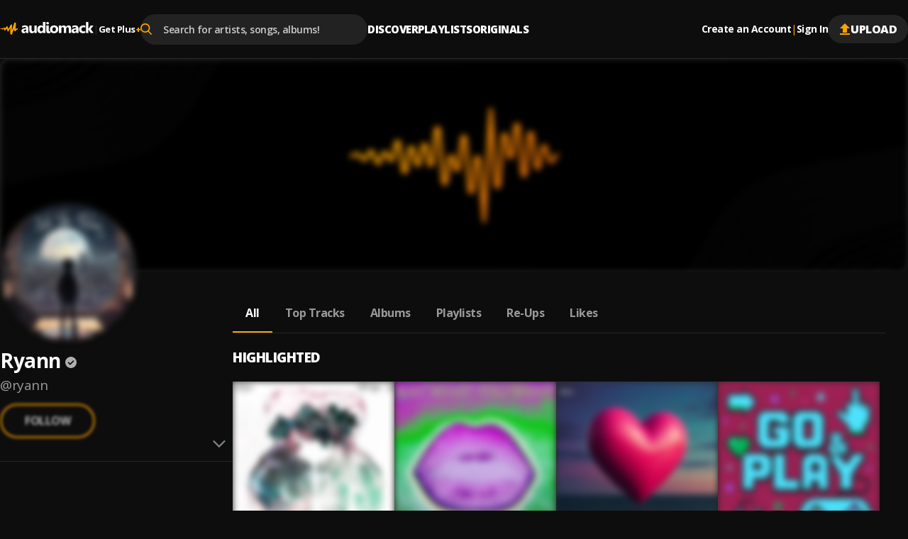

--- FILE ---
content_type: text/html; charset=utf-8
request_url: https://audiomack.com/ryann
body_size: 133899
content:
<!DOCTYPE html><html lang="en"><head><meta charSet="utf-8"/><meta name="viewport" content="width=device-width, initial-scale=1, maximum-scale=1, user-scalable=no"/><link rel="preload" href="https://i.audiomack.com/default-cover-image.webp?width=2880" as="image" fetchPriority="high"/><link rel="preload" href="https://i.audiomack.com/ryann/15466580-1.webp?width=400" as="image" fetchPriority="high"/><link rel="stylesheet" href="/_next/static/css/8d083441428956cf.css" data-precedence="next"/><link rel="stylesheet" href="/_next/static/css/f66467210ec2ac6d.css" data-precedence="next"/><link rel="stylesheet" href="/_next/static/css/4c67f9253c81e33d.css" data-precedence="next"/><link rel="stylesheet" href="/_next/static/css/7ebf2464db03c773.css" data-precedence="next"/><link rel="stylesheet" href="/_next/static/css/a2656d11cc23dbea.css" data-precedence="next"/><link rel="stylesheet" href="/_next/static/css/2e0f32c4bd1c7ea1.css" data-precedence="next"/><link rel="stylesheet" href="/_next/static/css/7f68fbc6f202ba66.css" data-precedence="next"/><link rel="stylesheet" href="/_next/static/css/e0f52ccef2724f83.css" data-precedence="next"/><link rel="stylesheet" href="/_next/static/css/0c3d5141a1e65525.css" data-precedence="next"/><link rel="stylesheet" href="/_next/static/css/c63ed5f5d3a81f7d.css" data-precedence="next"/><link rel="stylesheet" href="/_next/static/css/2ffe5c86ef403dc5.css" data-precedence="next"/><link rel="stylesheet" href="/_next/static/css/22c0b906bb71b673.css" data-precedence="next"/><link rel="stylesheet" href="/_next/static/css/8988477952e75a94.css" data-precedence="next"/><link rel="stylesheet" href="/_next/static/css/2d8462780434d1d5.css" data-precedence="next"/><link rel="stylesheet" href="/_next/static/css/b4d16defa89af65a.css" data-precedence="next"/><link rel="stylesheet" href="/_next/static/css/4739ce71b3b8a799.css" data-precedence="next"/><link rel="stylesheet" href="/_next/static/css/b306e19014650185.css" data-precedence="next"/><link rel="stylesheet" href="/_next/static/css/adb812d20dbd1073.css" data-precedence="next"/><link rel="stylesheet" href="/_next/static/css/f6d244f3417a7f91.css" data-precedence="next"/><link rel="stylesheet" href="/_next/static/css/c4fa65f9cc516856.css" data-precedence="next"/><link rel="stylesheet" href="/_next/static/css/c82ac750bb57753e.css" data-precedence="next"/><link rel="stylesheet" href="/_next/static/css/57bdabe442c572fb.css" data-precedence="next"/><link rel="preload" as="script" fetchPriority="low" href="/_next/static/chunks/webpack-b803437ccd893df2.js"/><script src="/_next/static/chunks/502e8204-35b211679dbea7fe.js" async=""></script><script src="/_next/static/chunks/7368-c07261503f9dfb29.js" async=""></script><script src="/_next/static/chunks/main-app-ca3c8200e482e63a.js" async=""></script><script src="/_next/static/chunks/app/error-fca56dc319457195.js" async=""></script><script src="/_next/static/chunks/app/global-error-90326dab52e925af.js" async=""></script><script src="/_next/static/chunks/ed62c55f-265f91fd14dfbf96.js" async=""></script><script src="/_next/static/chunks/150-386952e4115b7388.js" async=""></script><script src="/_next/static/chunks/7580-a041a04e91700604.js" async=""></script><script src="/_next/static/chunks/9640-6ac8fecabe8d1889.js" async=""></script><script src="/_next/static/chunks/265-03fb55c452972218.js" async=""></script><script src="/_next/static/chunks/4794-f97382768bafbd5c.js" async=""></script><script src="/_next/static/chunks/9049-c7b50313d13b296f.js" async=""></script><script src="/_next/static/chunks/3645-7cdfcab7b6d4221e.js" async=""></script><script src="/_next/static/chunks/8224-6fb5e4c68f422399.js" async=""></script><script src="/_next/static/chunks/3669-9ef5df11c348b7c1.js" async=""></script><script src="/_next/static/chunks/7152-9ba73b05e0ad17a4.js" async=""></script><script src="/_next/static/chunks/8772-ba503f1a47f125c6.js" async=""></script><script src="/_next/static/chunks/7416-7435b99ebee30bdb.js" async=""></script><script src="/_next/static/chunks/8925-005ac8fedeff7a73.js" async=""></script><script src="/_next/static/chunks/812-9649838f7a49013c.js" async=""></script><script src="/_next/static/chunks/5568-091963ad7c3fc81c.js" async=""></script><script src="/_next/static/chunks/app/%5Blocale%5D/(main)/layout-8084ae6e4fc9277e.js" async=""></script><script src="/_next/static/chunks/2192-5103a0c5f71c2f99.js" async=""></script><script src="/_next/static/chunks/26-35aa7d7e1d5170b6.js" async=""></script><script src="/_next/static/chunks/7019-d212b5764538f4e1.js" async=""></script><script src="/_next/static/chunks/609-e7e3e438b3ba482e.js" async=""></script><script src="/_next/static/chunks/658-c99653a8fb08a2e3.js" async=""></script><script src="/_next/static/chunks/9236-1fee8662c464cdaf.js" async=""></script><script src="/_next/static/chunks/app/%5Blocale%5D/layout-8562c43ef0d9a641.js" async=""></script><script src="/_next/static/chunks/8889-8e99a5cf51ac77fc.js" async=""></script><script src="/_next/static/chunks/6312-cdd20e6b6b311266.js" async=""></script><script src="/_next/static/chunks/8081-41a43ba90d3efc53.js" async=""></script><script src="/_next/static/chunks/app/%5Blocale%5D/(main)/%5Bartist%5D/(other)/page-dc80f2db9565cada.js" async=""></script><script id="am-labs::1012" nonce="wDRDJL3o3e" defer="" async="" src="https://securepubads.g.doubleclick.net/tag/js/gpt.js"></script><script async="" defer="" src="https://edge.aditude.io/site/audiomack-IKOJVsfn7p/audiomack-longform/audiomack.com/prod/load.js"></script><script src="/_next/static/chunks/app/%5Blocale%5D/(main)/(no-sidebar)/(auth)/layout-1e3558e7fee550aa.js" async=""></script><script src="/_next/static/chunks/4075-294da430e6dcca48.js" async=""></script><script src="/_next/static/chunks/app/%5Blocale%5D/(main)/%5Bartist%5D/(other)/layout-0da1208ce8aefcd6.js" async=""></script><link rel="preload" href="/_next/static/chunks/3334.70252b3611ad32da.js" as="script" fetchPriority="low"/><meta name="next-size-adjust" content=""/><link rel="preload" as="script" href="https://www.googletagservices.com/tag/js/gpt.js"/><title>Ryann - Listen Free on Audiomack</title><meta name="description" content="Stream new music from Ryann for free on Audiomack, including the latest songs, albums, mixtapes and playlists."/><link rel="manifest" href="/manifest.json"/><meta name="robots" content="index, follow"/><meta name="google-adsense-account" content="ca-pub-3858157454086512"/><meta name="google-play-app" content="app-id=com.audiomack"/><meta name="android-app" content="android-app://com.audiomack/audiomack/"/><meta name="preconnect" content="https://i.audiomack.com"/><link rel="canonical" href="https://audiomack.com/ryann"/><meta property="fb:app_id" content="915618071782957"/><meta name="mobile-web-app-capable" content="yes"/><meta name="apple-mobile-web-app-title" content="Audiomack"/><meta name="apple-mobile-web-app-status-bar-style" content="default"/><meta property="og:title" content="Ryann - Listen Free on Audiomack"/><meta property="og:description" content="Stream new music from Ryann for free on Audiomack, including the latest songs, albums, mixtapes and playlists."/><meta property="og:url" content="https://audiomack.com/ryann"/><meta property="og:site_name" content="Audiomack"/><meta property="og:locale" content="en_IE"/><meta property="og:image" content="https://i.audiomack.com/ryann/15466580-1.webp?width=1200"/><meta property="og:image:alt" content="Ryann - Listen Free on Audiomack"/><meta property="og:image:width" content="1200"/><meta property="og:type" content="profile"/><meta property="profile:first_name" content="Ryann"/><meta property="profile:username" content="ryann"/><meta name="twitter:card" content="summary_large_image"/><meta name="twitter:site" content="@audiomack"/><meta name="twitter:title" content="Ryann - Listen Free on Audiomack"/><meta name="twitter:description" content="Stream new music from Ryann for free on Audiomack, including the latest songs, albums, mixtapes and playlists."/><meta name="twitter:image" content="https://i.audiomack.com/ryann/15466580-1.webp?width=1000&amp;height=1000"/><meta name="twitter:image:alt" content="Ryann - Listen Free on Audiomack"/><meta name="twitter:image:width" content="1000"/><meta name="twitter:image:height" content="1000"/><meta property="al:ios:app_store_id" content="921765888"/><meta property="al:ios:app_name" content="Audiomack"/><meta property="al:ios:url" content="audiomack://ryann"/><meta property="al:android:package" content="com.audiomack"/><meta property="al:android:app_name" content="Audiomack"/><meta property="al:android:url" content="audiomack://ryann"/><meta property="al:web:should_fallback" content="true"/><meta property="al:web:url" content="https://audiomack.com/ryann"/><link rel="alternate" href="ios-app://921765888/audiomack/ryann"/><link rel="alternate" href="android-app://com.audiomack/audiomack/ryann"/><script src="/_next/static/chunks/polyfills-42372ed130431b0a.js" noModule=""></script></head><body class="__variable_4d0e85"><div hidden=""><!--$--><!--/$--></div><div class="rootLayout"><!--$--><!--/$--><div class="Header-container"><header class="Header"><button type="button" class="IconButton plain HeaderMobileMenu-btnMenu" data-testid="header-menu-btn" aria-label="Menu"><svg xmlns="http://www.w3.org/2000/svg" width="16" fill="none" viewBox="0 0 16 12" class="Icon fill " style="fill:var(--color-white)" alt="Menu"><path fill="#666" d="M0 12h16v-2H0zm0-5h16V5H0zm0-7v2h16V0z"></path></svg></button><div class="HeaderMobile"><a class="HeaderMobile-logoLink" aria-label="Go home" href="/"><svg xmlns="http://www.w3.org/2000/svg" width="117" fill="none" viewBox="0 0 132 18" class="Icon  " alt="Audiomack - Music Platform Empowering Artists"><path fill="#fff" fill-rule="evenodd" d="M48.417 15.589h3.336V5.059h-3.336v6.026q.002 1.05-.538 1.66-.54.612-1.438.612-1.821-.001-1.821-2.23V5.059h-3.336v6.357c0 2.952 1.254 4.43 3.77 4.43q2.073 0 3.312-1.86h.051zm-11.49 0h3.165V9.295q-.001-4.492-4.636-4.493-.999-.002-2.209.267c-.809.179-1.445.382-1.911.618v2.446q1.746-1.12 3.683-1.12 1.93 0 1.93 1.727l-2.946.38q-3.736.473-3.736 3.537c0 .966.3 1.742.903 2.32q.903.869 2.486.868 2.136 0 3.227-1.77h.043zm.02-4.988v.709q-.001.97-.592 1.6c-.398.422-.907.632-1.536.632q-.677-.002-1.077-.354a1.17 1.17 0 0 1-.394-.91q0-1.226 1.63-1.431zm23.597 4.988h3.347V0h-3.347v6.262h-.04q-.827-1.462-2.922-1.46-2.212 0-3.578 1.572-1.365 1.575-1.366 4.184-.001 2.503 1.24 3.893 1.236 1.395 3.27 1.394 2.212 0 3.357-1.706h.04zm.065-5.915v.793q0 1.306-.64 2.1-.64.79-1.658.79-1.067 0-1.672-.752-.603-.746-.604-2.138.001-1.479.625-2.33.625-.847 1.738-.846.982-.001 1.597.677.613.68.614 1.706m5.046-6.77q.54.488 1.387.487c.57 0 1.037-.158 1.39-.47q.538-.474.536-1.215.001-.73-.535-1.193Q67.9.049 67.042.049q-.846 0-1.387.464c-.362.309-.539.705-.539 1.193 0 .474.177.87.539 1.197m3.335 10.13c-.22-.228-.33-.569-.33-1.015v-6.96h-3.323v7.68q0 .72.213 1.298.211.575.595.98.392.41.933.624.547.215 1.215.214c.483 0 .954-.03 1.401-.098q.672-.095 1.276-.249v-2.285l-.028.005q-.263.052-.524.097a3 3 0 0 1-.55.053q-.548-.001-.878-.344m3.007 1.337q1.55 1.474 4.26 1.474 2.753 0 4.336-1.52 1.583-1.523 1.582-4.145-.001-2.429-1.535-3.904-1.534-1.474-4.235-1.474-2.741 0-4.35 1.474-1.61 1.476-1.609 4.09c0 1.684.517 3.022 1.55 4.005M74.5 8.08q.655-.79 1.842-.79 2.423-.001 2.424 2.952-.001 3.112-2.402 3.113-2.521 0-2.522-3.032 0-1.45.658-2.243m22.436 7.508h3.335v-6.55q0-4.238-3.534-4.237-2.402 0-3.641 1.962-.848-1.963-3.144-1.962-1.112 0-2.05.53c-.625.35-1.109.81-1.456 1.372h-.043V5.058h-3.343v10.53h3.343v-5.85q.001-1.133.517-1.791.511-.657 1.37-.656c1.133 0 1.704.744 1.704 2.229v6.069h3.343V9.695q0-1.027.52-1.717.52-.689 1.344-.687 1.736 0 1.735 2.292zm13.717 0h-3.166v-1.513h-.043q-1.09 1.769-3.226 1.769-1.582 0-2.486-.867-.905-.871-.904-2.32.001-3.065 3.736-3.539l2.945-.379q0-1.727-1.929-1.727-1.936 0-3.682 1.12V5.687q.697-.353 1.911-.618a10.3 10.3 0 0 1 2.208-.267q4.636.001 4.636 4.493zm-3.144-4.28v-.708l-1.969.245q-1.63.207-1.63 1.433 0 .555.395.909.4.353 1.076.354.942 0 1.536-.632.59-.63.592-1.6m12.72 3.9q-1.133.637-3.27.636-2.498.002-4.043-1.47-1.546-1.469-1.547-3.796c0-1.79.553-3.197 1.655-4.23q1.659-1.547 4.434-1.547 1.914.001 2.771.491v2.759a3.87 3.87 0 0 0-2.337-.761c-.962 0-1.72.27-2.284.817q-.842.816-.842 2.257c0 .93.271 1.664.806 2.194.534.534 1.275.797 2.211.797q1.25.001 2.446-.761zm7.755.38H132l-4.163-5.585 3.884-4.946h-3.967l-3.23 4.866h-.044V0h-3.342v15.589h3.342v-5.224h.044z" clip-rule="evenodd"></path><path fill="url(#logo_svg__a)" fill-rule="evenodd" d="M.344 8.781s.562-.092.794.15.08.743-.228.752c-.308.008-.592.065-.794-.15a.46.46 0 0 1 .228-.752m6.103 3.42c-.054.006-.111-.019-.17-.06-.403-.563-.549-2.485-.734-2.6-.192-.119-.887 1.065-2.269.938-.578-.053-1.166-.428-1.512-.687.032-.437.037-1.457.898-1.126.523.202 1.419.755 2.205-.239.87-1.098 1.35-.78 1.637-.54.288.238.096 1.48.525 1.133s2.161-2.503 2.161-2.503 1.34-1.353 1.546.07c.206 1.422 1.08 2.999 1.312 2.954s2.929-5.532 3.315-5.886 1.687-.307 1.625.601-.194 6.552-.194 6.552-.153 1.59.096.74c.103-.352.214-.67.352-1.04.666-2.134 1.8-5.777 2.365-7.655.13-.449.241-.834.328-1.13V1.72c.034-.137.068-.246.102-.343.047-.16.079-.264.088-.292.026-.07.096-.124.196-.163.1-.063.207-.066.329-.07.313-.028.716.013 1.079.117.106.004.22.038.33.116l.015.01.008.005c.022.016.059.047.102.098q0 .003.004.005a1 1 0 0 1 .053.077c.203.297.327.845.202 1.817-.31 2.426-.551 7.416-.551 7.416s-.048.239.451-.812c.018-.037.04-.068.06-.102a.4.4 0 0 0 .095-.088c.309-.369 1.139-.585 1.714-.58.243.029.446.09.567.167.227.346.093 1.622.093 1.622-.479.044-1.391.302-1.715.35-.323.048-.814 2.15-1.497 1.935s-2.206-1.17-2.206-1.302c0-.115.12-1.511.151-1.871l.006-.071.002-.015c.021-.283.002-.407-.13-.124-.112.244-.602 1.803-1.149 3.501-.058.149-1.09 3.278-1.227 3.66-.161.442-.297.781-.391.956-.143.194-.336.316-.605.234-.671-.203-1.521-1.13-1.529-1.36-.016-1.3.063-8.282-.251-7.7-.323.596-2.834 4.737-2.834 4.737-.042.007-.073.006-.11.009-.178-.02-.453-.077-.53-.248q-.007-.014-.013-.03l-.014-.041c-.034-.114-.048-.238-.078-.34-.112-.378-.292-.922-.48-1.475-.29-.943-.587-1.908-.636-2.014-.096-.209-.236-.12-.361 0-.56.475-1.75 2.575-2.826 2.69" clip-rule="evenodd"></path><defs><linearGradient id="logo_svg__a" x1="-11.27" x2="5.768" y1="9.037" y2="31.677" gradientUnits="userSpaceOnUse"><stop stop-color="#FFBE00"></stop><stop offset="1" stop-color="#E85E0A"></stop></linearGradient></defs></svg></a><button type="button" class="IconButton plain HeaderMobile-btnSearch" data-testid="header-search-btn" aria-label="Search"><svg xmlns="http://www.w3.org/2000/svg" width="18" fill="none" viewBox="0 0 22 22" class="Icon fill " style="fill:var(--color-white)"><path fill="#fff" fill-rule="evenodd" d="m21.665 20.037-5.422-5.443A8.68 8.68 0 0 0 18.4 8.882C18.401 3.984 14.274 0 9.2 0 4.127 0 0 3.984 0 8.882c0 4.899 4.127 8.883 9.2 8.883a9.3 9.3 0 0 0 5.271-1.608l5.465 5.487c.229.23.535.356.866.356.31 0 .605-.115.83-.324a1.13 1.13 0 0 0 .033-1.639M9.199 2.317C12.95 2.318 16 5.264 16 8.883s-3.05 6.565-6.8 6.565-6.8-2.945-6.8-6.565c0-3.619 3.051-6.564 6.8-6.564" clip-rule="evenodd"></path></svg></button><button type="button" class="IconButton plain" aria-label="user avatar"><svg width="32" height="32" class="Icon fill " viewBox="0 0 24 24" style="fill:var(--color-white)"><path d="M12 0C5.376 0 0 5.376 0 12s5.376 12 12 12 12-5.376 12-12S18.624 0 12 0m0 3.6c1.992 0 3.6 1.608 3.6 3.6s-1.608 3.6-3.6 3.6a3.595 3.595 0 0 1-3.6-3.6c0-1.992 1.608-3.6 3.6-3.6m0 17.04a8.64 8.64 0 0 1-7.2-3.864c.036-2.388 4.8-3.696 7.2-3.696 2.388 0 7.164 1.308 7.2 3.696A8.64 8.64 0 0 1 12 20.64"></path></svg></button></div><div class="HeaderLogo"><a data-testid="header-logo" class="HeaderLogo-logoLink" aria-label="Go home" href="/"><svg xmlns="http://www.w3.org/2000/svg" width="132" fill="none" viewBox="0 0 132 18" class="Icon  " alt="Audiomack - Music Platform Empowering Artists"><path fill="#fff" fill-rule="evenodd" d="M48.417 15.589h3.336V5.059h-3.336v6.026q.002 1.05-.538 1.66-.54.612-1.438.612-1.821-.001-1.821-2.23V5.059h-3.336v6.357c0 2.952 1.254 4.43 3.77 4.43q2.073 0 3.312-1.86h.051zm-11.49 0h3.165V9.295q-.001-4.492-4.636-4.493-.999-.002-2.209.267c-.809.179-1.445.382-1.911.618v2.446q1.746-1.12 3.683-1.12 1.93 0 1.93 1.727l-2.946.38q-3.736.473-3.736 3.537c0 .966.3 1.742.903 2.32q.903.869 2.486.868 2.136 0 3.227-1.77h.043zm.02-4.988v.709q-.001.97-.592 1.6c-.398.422-.907.632-1.536.632q-.677-.002-1.077-.354a1.17 1.17 0 0 1-.394-.91q0-1.226 1.63-1.431zm23.597 4.988h3.347V0h-3.347v6.262h-.04q-.827-1.462-2.922-1.46-2.212 0-3.578 1.572-1.365 1.575-1.366 4.184-.001 2.503 1.24 3.893 1.236 1.395 3.27 1.394 2.212 0 3.357-1.706h.04zm.065-5.915v.793q0 1.306-.64 2.1-.64.79-1.658.79-1.067 0-1.672-.752-.603-.746-.604-2.138.001-1.479.625-2.33.625-.847 1.738-.846.982-.001 1.597.677.613.68.614 1.706m5.046-6.77q.54.488 1.387.487c.57 0 1.037-.158 1.39-.47q.538-.474.536-1.215.001-.73-.535-1.193Q67.9.049 67.042.049q-.846 0-1.387.464c-.362.309-.539.705-.539 1.193 0 .474.177.87.539 1.197m3.335 10.13c-.22-.228-.33-.569-.33-1.015v-6.96h-3.323v7.68q0 .72.213 1.298.211.575.595.98.392.41.933.624.547.215 1.215.214c.483 0 .954-.03 1.401-.098q.672-.095 1.276-.249v-2.285l-.028.005q-.263.052-.524.097a3 3 0 0 1-.55.053q-.548-.001-.878-.344m3.007 1.337q1.55 1.474 4.26 1.474 2.753 0 4.336-1.52 1.583-1.523 1.582-4.145-.001-2.429-1.535-3.904-1.534-1.474-4.235-1.474-2.741 0-4.35 1.474-1.61 1.476-1.609 4.09c0 1.684.517 3.022 1.55 4.005M74.5 8.08q.655-.79 1.842-.79 2.423-.001 2.424 2.952-.001 3.112-2.402 3.113-2.521 0-2.522-3.032 0-1.45.658-2.243m22.436 7.508h3.335v-6.55q0-4.238-3.534-4.237-2.402 0-3.641 1.962-.848-1.963-3.144-1.962-1.112 0-2.05.53c-.625.35-1.109.81-1.456 1.372h-.043V5.058h-3.343v10.53h3.343v-5.85q.001-1.133.517-1.791.511-.657 1.37-.656c1.133 0 1.704.744 1.704 2.229v6.069h3.343V9.695q0-1.027.52-1.717.52-.689 1.344-.687 1.736 0 1.735 2.292zm13.717 0h-3.166v-1.513h-.043q-1.09 1.769-3.226 1.769-1.582 0-2.486-.867-.905-.871-.904-2.32.001-3.065 3.736-3.539l2.945-.379q0-1.727-1.929-1.727-1.936 0-3.682 1.12V5.687q.697-.353 1.911-.618a10.3 10.3 0 0 1 2.208-.267q4.636.001 4.636 4.493zm-3.144-4.28v-.708l-1.969.245q-1.63.207-1.63 1.433 0 .555.395.909.4.353 1.076.354.942 0 1.536-.632.59-.63.592-1.6m12.72 3.9q-1.133.637-3.27.636-2.498.002-4.043-1.47-1.546-1.469-1.547-3.796c0-1.79.553-3.197 1.655-4.23q1.659-1.547 4.434-1.547 1.914.001 2.771.491v2.759a3.87 3.87 0 0 0-2.337-.761c-.962 0-1.72.27-2.284.817q-.842.816-.842 2.257c0 .93.271 1.664.806 2.194.534.534 1.275.797 2.211.797q1.25.001 2.446-.761zm7.755.38H132l-4.163-5.585 3.884-4.946h-3.967l-3.23 4.866h-.044V0h-3.342v15.589h3.342v-5.224h.044z" clip-rule="evenodd"></path><path fill="url(#logo_svg__a)" fill-rule="evenodd" d="M.344 8.781s.562-.092.794.15.08.743-.228.752c-.308.008-.592.065-.794-.15a.46.46 0 0 1 .228-.752m6.103 3.42c-.054.006-.111-.019-.17-.06-.403-.563-.549-2.485-.734-2.6-.192-.119-.887 1.065-2.269.938-.578-.053-1.166-.428-1.512-.687.032-.437.037-1.457.898-1.126.523.202 1.419.755 2.205-.239.87-1.098 1.35-.78 1.637-.54.288.238.096 1.48.525 1.133s2.161-2.503 2.161-2.503 1.34-1.353 1.546.07c.206 1.422 1.08 2.999 1.312 2.954s2.929-5.532 3.315-5.886 1.687-.307 1.625.601-.194 6.552-.194 6.552-.153 1.59.096.74c.103-.352.214-.67.352-1.04.666-2.134 1.8-5.777 2.365-7.655.13-.449.241-.834.328-1.13V1.72c.034-.137.068-.246.102-.343.047-.16.079-.264.088-.292.026-.07.096-.124.196-.163.1-.063.207-.066.329-.07.313-.028.716.013 1.079.117.106.004.22.038.33.116l.015.01.008.005c.022.016.059.047.102.098q0 .003.004.005a1 1 0 0 1 .053.077c.203.297.327.845.202 1.817-.31 2.426-.551 7.416-.551 7.416s-.048.239.451-.812c.018-.037.04-.068.06-.102a.4.4 0 0 0 .095-.088c.309-.369 1.139-.585 1.714-.58.243.029.446.09.567.167.227.346.093 1.622.093 1.622-.479.044-1.391.302-1.715.35-.323.048-.814 2.15-1.497 1.935s-2.206-1.17-2.206-1.302c0-.115.12-1.511.151-1.871l.006-.071.002-.015c.021-.283.002-.407-.13-.124-.112.244-.602 1.803-1.149 3.501-.058.149-1.09 3.278-1.227 3.66-.161.442-.297.781-.391.956-.143.194-.336.316-.605.234-.671-.203-1.521-1.13-1.529-1.36-.016-1.3.063-8.282-.251-7.7-.323.596-2.834 4.737-2.834 4.737-.042.007-.073.006-.11.009-.178-.02-.453-.077-.53-.248q-.007-.014-.013-.03l-.014-.041c-.034-.114-.048-.238-.078-.34-.112-.378-.292-.922-.48-1.475-.29-.943-.587-1.908-.636-2.014-.096-.209-.236-.12-.361 0-.56.475-1.75 2.575-2.826 2.69" clip-rule="evenodd"></path><defs><linearGradient id="logo_svg__a" x1="-11.27" x2="5.768" y1="9.037" y2="31.677" gradientUnits="userSpaceOnUse"><stop stop-color="#FFBE00"></stop><stop offset="1" stop-color="#E85E0A"></stop></linearGradient></defs></svg></a><div class="HeaderGetPlus" data-testid="header-plus"><div class="HeaderGetPlus-divider">|</div><a class="HeaderGetPlus-link" href="/plus">Get Plus<!-- --> <div class="HeaderGetPlus-link-sign">+</div></a></div></div><!--$?--><template id="B:0"></template><!--/$--><nav class="HeaderNavigation"><div class="DropDown"><span class="DropDown-title" style="padding-bottom:10px"><a class="HeaderNavigation-link  false " href="/">Discover</a></span><div class="DropDown-content  undefined" style="top:calc(100% + 10px)"><a class="HeaderNavigation-subLink " target="_self" href="/trending-now/songs">Trending Songs</a><a class="HeaderNavigation-subLink " target="_self" href="/trending-now/albums">Trending Albums</a><a class="HeaderNavigation-subLink " target="_self" href="/top/songs">Top Songs</a><a class="HeaderNavigation-subLink " target="_self" href="/top/albums">Top Albums</a><a class="HeaderNavigation-subLink " target="_self" href="/recent">Recently Added</a><a class="HeaderNavigation-subLink " target="_self" href="/artists/for-you">Accounts For You</a></div></div><div class="DropDown"><span class="DropDown-title" style="padding-bottom:10px"><a class="HeaderNavigation-link  false " href="/playlists">Playlists</a></span></div><div class="DropDown"><span class="DropDown-title" style="padding-bottom:10px"><a class="HeaderNavigation-link  false " href="/world">Originals</a></span><div class="DropDown-content  undefined" style="top:calc(100% + 10px)"><a class="HeaderNavigation-subLink " target="_self" href="/world">Audiomack World</a><a class="HeaderNavigation-subLink " target="_blank" href="https://guide.audiomack.com">Artist Guide<svg xmlns="http://www.w3.org/2000/svg" width="12" height="12" fill="none" viewBox="0 0 16 16" class="Icon fill " style="fill:var(--color-white)"><path fill="#999" d="M14.222 14.222H1.778V1.778H8V0H1.778C.79 0 0 .8 0 1.778v12.444C0 15.2.791 16 1.778 16h12.444C15.2 16 16 15.2 16 14.222V8h-1.778zM9.778 0v1.778h3.19l-8.737 8.738 1.253 1.253 8.738-8.738v3.191H16V0z"></path></svg></a><a class="HeaderNavigation-subLink " target="_blank" href="https://audiomack.studio/">Audiomack Studios<svg xmlns="http://www.w3.org/2000/svg" width="12" height="12" fill="none" viewBox="0 0 16 16" class="Icon fill " style="fill:var(--color-white)"><path fill="#999" d="M14.222 14.222H1.778V1.778H8V0H1.778C.79 0 0 .8 0 1.778v12.444C0 15.2.791 16 1.778 16h12.444C15.2 16 16 15.2 16 14.222V8h-1.778zM9.778 0v1.778h3.19l-8.737 8.738 1.253 1.253 8.738-8.738v3.191H16V0z"></path></svg></a></div></div></nav><div class="Header-actions"><div class="HeaderAuth"><button type="button" class="IconButton small plain HeaderAuth-link">Create an Account</button><div class="HeaderAuth-divider">|</div><button type="button" class="IconButton small plain HeaderAuth-link">Sign In</button></div><a class="Button small filledDark Header-uploadBtn" target="_blank" href="https://creators.audiomack.com/upload"><svg xmlns="http://www.w3.org/2000/svg" width="16" height="16" fill="none" viewBox="0 0 14 16" class="Icon fill " style="fill:var(--color-orange)"><path fill="#fff" fill-rule="evenodd" d="M4 6.938H0L7 0l7 6.938h-4v5.947H4zM0 16v-1.982h14V16z" clip-rule="evenodd"></path></svg>Upload</a></div></header></div><div id="ArtistLayout-cover"><div class="ArtistHero"><picture style="overflow:hidden" class="Img-block Img-animateBg  "><source srcSet="https://i.audiomack.com/default-cover-image.webp?width=2880" width="1440" height="300" media="(min-width: 768px)"/><source srcSet="https://i.audiomack.com/default-cover-image-mobile.webp?width=1534" width="767" height="160" media="(max-width: 767px)"/><img alt="Ryann artist cover image" fetchPriority="high" loading="eager" width="1440" height="300" decoding="async" data-nimg="1" class="Img ArtistHero-img" style="color:transparent;filter:blur(5px);transition:filter 0.3s ease-out" src="https://i.audiomack.com/default-cover-image.webp?width=2880"/></picture></div><div class="ArtistLayout"><aside class="ArtistSidebar ArtistLayout-sidebar"><div class="ArtistSidebar-container mainInfo"><div class="ArtistAvatar-container ArtistSidebar-avatar "><picture style="overflow:hidden" class="Img-block Img-animateBg  "><source srcSet="https://i.audiomack.com/ryann/15466580-1.webp?width=384" width="192" height="192" media="(min-width: 992px)"/><source srcSet="https://i.audiomack.com/ryann/15466580-1.webp?width=260" width="130" height="130" media="(min-width: 768px)"/><source srcSet="https://i.audiomack.com/ryann/15466580-1.webp?width=150" width="75" height="75" media="(max-width: 767px)"/><img alt="Ryann Avatar" fetchPriority="high" loading="eager" width="192" height="192" decoding="async" data-nimg="1" class="Img ArtistAvatar" style="color:transparent;filter:blur(5px);transition:filter 0.3s ease-out" src="https://i.audiomack.com/ryann/15466580-1.webp?width=400"/></picture></div><h2 class="ArtistSidebar-name"><a class="ArtistSidebar-name-link" href="/ryann">Ryann</a><svg xmlns="http://www.w3.org/2000/svg" width="16" height="16" fill="none" viewBox="0 0 24 24" class="Icon  VerificationMark authenticated ArtistSidebar-name-icon" data-testid="VerificationMark" data-verified-type="Authenticated Artist"><circle cx="12" cy="12" r="12" fill="#000"></circle><path fill="#FFA200" d="m10.298 17.539 8.48-8.481L17.193 7.5l-6.894 6.894-3.49-3.49L5.25 12.46zM11.987 24a11.5 11.5 0 0 1-4.645-.953A12.3 12.3 0 0 1 3.53 20.47a12.2 12.2 0 0 1-2.577-3.816A11.55 11.55 0 0 1 0 12q0-2.49.954-4.677A12.3 12.3 0 0 1 3.541 3.5 12 12 0 0 1 7.355.934 11.6 11.6 0 0 1 11.987 0q2.49 0 4.688.934A11.9 11.9 0 0 1 20.5 3.502a12.1 12.1 0 0 1 2.564 3.826Q24 9.521 24 12.016q0 2.465-.934 4.638a12.1 12.1 0 0 1-2.567 3.805 12.3 12.3 0 0 1-3.826 2.587Q14.48 24 11.987 24"></path></svg></h2><a class="ArtistSidebar-slug" href="/ryann">@<!-- -->ryann</a><button class="FollowArtist  ArtistSidebar-follow loading" data-testid="FollowArtist">Follow</button><div class="ArtistSidebar-buttonsWrap"><button class="FollowArtist  ArtistSidebar-follow desktop-only loading" data-testid="FollowArtist">Follow</button></div></div><div class="ArtistSidebarMobile"><button class="ArtistSidebarMobile-btn"><svg xmlns="http://www.w3.org/2000/svg" width="18" height="18" fill="none" viewBox="0 0 17 10" class="Icon fill ArtistSidebarMobile-icon" style="fill:#808080"><path fill="#fff" fill-rule="evenodd" d="m8.485 9.97 2.118-2.117 6.368-6.368L15.323.048l-6.838 6.85L1.54.047 0 1.485l6.367 6.368z" clip-rule="evenodd"></path></svg></button><div class="AccordionItem "><div class="ArtistSidebar-container"></div><div class="ArtistSidebar-container stats"><div class="SidebarStats ArtistSidebar-stats-item"><span class="SidebarStats-value">102</span><span class="SidebarStats-title">Followers</span></div><div class="SidebarStats ArtistSidebar-stats-item"><span class="SidebarStats-value">12.6K</span><span class="SidebarStats-title">Total Account Plays</span></div><div class="SidebarStats ArtistSidebar-stats-item"><span class="SidebarStats-value">59</span><span class="SidebarStats-title">Monthly Listeners</span></div></div><div class="ArtistSidebar-container"><p class="ArtistSidebar-about"><span class="ArtistSidebar-about-title">Member Since:</span><span class="ArtistSidebar-about-value"> <!-- -->Apr 5, 2022<!-- --> </span></p></div><div class="ArtistSidebar-container socials"><div class="ArtistSocials"><a class="instagram" target="_blank" href="https://www.instagram.com/ryann"><svg xmlns="http://www.w3.org/2000/svg" height="16" fill="none" viewBox="0 0 16 16" class="Icon  "><path fill="#fff" fill-rule="evenodd" d="M4.702.048C5.555.01 5.827 0 8 0s2.445.01 3.298.048c.852.039 1.433.174 1.942.372.526.204.973.478 1.417.923.445.444.719.89.923 1.417.198.509.333 1.09.372 1.942C15.99 5.555 16 5.827 16 8s-.01 2.445-.048 3.298c-.039.852-.174 1.433-.372 1.942a3.9 3.9 0 0 1-.923 1.417c-.444.445-.89.719-1.417.923-.509.198-1.09.333-1.942.372C10.445 15.99 10.173 16 8 16s-2.445-.01-3.298-.048c-.852-.039-1.433-.174-1.942-.372a3.9 3.9 0 0 1-1.417-.923A3.9 3.9 0 0 1 .42 13.24c-.198-.509-.333-1.09-.372-1.942C.01 10.445 0 10.173 0 8s.01-2.445.048-3.298C.087 3.85.222 3.269.42 2.76c.204-.526.478-.973.923-1.417.444-.445.89-.719 1.417-.923C3.269.222 3.85.087 4.702.048m6.53 1.44C10.39 1.45 10.137 1.441 8 1.441s-2.39.009-3.233.047c-.78.036-1.203.166-1.485.276-.374.145-.64.318-.92.598s-.453.546-.598.92c-.11.282-.24.705-.276 1.485-.038.844-.047 1.097-.047 3.233s.009 2.39.047 3.233c.036.78.166 1.203.276 1.485.145.374.318.64.598.92s.546.453.92.598c.282.11.705.24 1.485.276.844.038 1.097.047 3.233.047s2.39-.009 3.233-.047c.78-.036 1.203-.166 1.485-.276.374-.145.64-.318.92-.598s.453-.546.598-.92c.11-.282.24-.705.276-1.485.038-.844.047-1.097.047-3.233s-.009-2.39-.047-3.233c-.036-.78-.166-1.203-.276-1.485a2.5 2.5 0 0 0-.598-.92 2.5 2.5 0 0 0-.92-.598c-.282-.11-.705-.24-1.485-.276M5.334 8a2.667 2.667 0 1 0 5.334 0 2.667 2.667 0 0 0-5.334 0M3.892 8a4.108 4.108 0 1 1 8.216 0 4.108 4.108 0 0 1-8.216 0m8.378-3.31a.96.96 0 1 0 0-1.92.96.96 0 0 0 0 1.92" clip-rule="evenodd"></path></svg></a></div></div></div></div></aside><main class="ArtistLayout-main"><!--$!--><template data-dgst="BAILOUT_TO_CLIENT_SIDE_RENDERING"></template><!--/$--><div class="ArtistPage-content"><nav class="ArtistNav"><div class="ArtistNav-container"><a class="ArtistNav-item active" role="tab" href="/ryann">All</a><a class="ArtistNav-item " role="tab" href="/ryann/songs">Top Tracks</a><a class="ArtistNav-item " role="tab" href="/ryann/albums">Albums</a><a class="ArtistNav-item " role="tab" href="/ryann/playlists">Playlists</a><a class="ArtistNav-item " role="tab" href="/ryann/re-ups">Re-Ups</a><a class="ArtistNav-item " role="tab" href="/ryann/likes">Likes</a></div></nav><section class="ArtistPageSection"><div class="ArtistPageSection-header-container"><h2 class="ArtistPageSection-header">HIGHLIGHTED</h2></div><div class="ArtistPageSection-slider"><article class="MusicCard" data-testid="MusicCard"><div class="MusicCard-imageWrap"><a data-testid="CardImage-block" class="CardImage-block  album" aria-label="Listen to THINK AGAIN" href="/ryann/album/think-again"><picture style="overflow:hidden" class="Img-block Img-animateBg  "><source srcSet="https://i.audiomack.com/ryann/a8ab868b1d.webp?width=360" media="(max-width: 1130px)" width="180" height="180"/><source srcSet="https://i.audiomack.com/ryann/a8ab868b1d.webp?width=320" media="(max-width: 767px)" width="160" height="160"/><img alt="THINK AGAIN" data-testid="CardImage-img" fetchPriority="low" loading="lazy" width="228" height="232" decoding="async" data-nimg="1" class="Img CardImage" style="color:transparent;filter:blur(5px);transition:filter 0.3s ease-out" src="https://i.audiomack.com/ryann/a8ab868b1d.webp?width=456"/></picture></a></div><h4 class="MusicCard-artist"><a class="MusicCard-artist-link" data-testid="MusicCard-artist" aria-label="Learn more about Ryann" href="/ryann/album/think-again">Ryann</a></h4><div class="MusicCard-title"><a class="MusicCard-title-link" data-testid="MusicCard-title" aria-label="Learn more about Ryann" href="/ryann/album/think-again">THINK AGAIN</a><svg xmlns="http://www.w3.org/2000/svg" width="10" height="10" fill="none" viewBox="0 0 10 10" class="Icon  MusicCard-explicit"><path fill="#979797" d="M8.889 0H1.11C.5 0 0 .5 0 1.111V8.89C0 9.5.5 10 1.111 10H8.89C9.5 10 10 9.5 10 8.889V1.11C10 .5 9.5 0 8.889 0m0 8.889H1.11V1.11H8.89zM6.667 6.667H4.444V5.556h2.223V4.444H4.444v-1.11h2.223V2.221H3.333v5.556h3.334z"></path></svg></div></article><article class="MusicCard" data-testid="MusicCard"><div class="MusicCard-imageWrap"><a data-testid="CardImage-block" class="CardImage-block  album" aria-label="Listen to Say What You Want (Special Edition)" href="/ryann/album/say-what-you-want-special-edition"><picture style="overflow:hidden" class="Img-block Img-animateBg  "><source srcSet="https://i.audiomack.com/ryann/ede3eb7d98.webp?width=360" media="(max-width: 1130px)" width="180" height="180"/><source srcSet="https://i.audiomack.com/ryann/ede3eb7d98.webp?width=320" media="(max-width: 767px)" width="160" height="160"/><img alt="Say What You Want (Special Edition)" data-testid="CardImage-img" fetchPriority="low" loading="lazy" width="228" height="232" decoding="async" data-nimg="1" class="Img CardImage" style="color:transparent;filter:blur(5px);transition:filter 0.3s ease-out" src="https://i.audiomack.com/ryann/ede3eb7d98.webp?width=456"/></picture></a></div><h4 class="MusicCard-artist"><a class="MusicCard-artist-link" data-testid="MusicCard-artist" aria-label="Learn more about Ryann" href="/ryann/album/say-what-you-want-special-edition">Ryann</a></h4><div class="MusicCard-title"><a class="MusicCard-title-link" data-testid="MusicCard-title" aria-label="Learn more about Ryann" href="/ryann/album/say-what-you-want-special-edition">Say What You Want (Special Edition)</a><svg xmlns="http://www.w3.org/2000/svg" width="10" height="10" fill="none" viewBox="0 0 10 10" class="Icon  MusicCard-explicit"><path fill="#979797" d="M8.889 0H1.11C.5 0 0 .5 0 1.111V8.89C0 9.5.5 10 1.111 10H8.89C9.5 10 10 9.5 10 8.889V1.11C10 .5 9.5 0 8.889 0m0 8.889H1.11V1.11H8.89zM6.667 6.667H4.444V5.556h2.223V4.444H4.444v-1.11h2.223V2.221H3.333v5.556h3.334z"></path></svg></div></article><article class="MusicCard" data-testid="MusicCard"><div class="MusicCard-imageWrap"><a data-testid="CardImage-block" class="CardImage-block  song" aria-label="Listen to Crazy" href="/ryann/song/crazy-1"><picture style="overflow:hidden" class="Img-block Img-animateBg  "><source srcSet="https://i.audiomack.com/ryann/19834784-1.webp?width=360" media="(max-width: 1130px)" width="180" height="180"/><source srcSet="https://i.audiomack.com/ryann/19834784-1.webp?width=320" media="(max-width: 767px)" width="160" height="160"/><img alt="Crazy" data-testid="CardImage-img" fetchPriority="low" loading="lazy" width="228" height="232" decoding="async" data-nimg="1" class="Img CardImage" style="color:transparent;filter:blur(5px);transition:filter 0.3s ease-out" src="https://i.audiomack.com/ryann/19834784-1.webp?width=456"/></picture></a></div><h4 class="MusicCard-artist"><a class="MusicCard-artist-link" data-testid="MusicCard-artist" aria-label="Learn more about Ryann" href="/ryann/song/crazy-1">Ryann</a></h4><div class="MusicCard-title"><a class="MusicCard-title-link" data-testid="MusicCard-title" aria-label="Learn more about Ryann" href="/ryann/song/crazy-1">Crazy</a></div></article><article class="MusicCard" data-testid="MusicCard"><div class="MusicCard-imageWrap"><a data-testid="CardImage-block" class="CardImage-block  song" aria-label="Listen to Go &amp; Play (Alternative Version)" href="/ryann/song/go-play-alternative-version"><picture style="overflow:hidden" class="Img-block Img-animateBg  "><source srcSet="https://i.audiomack.com/ryann/19443587-1.webp?width=360" media="(max-width: 1130px)" width="180" height="180"/><source srcSet="https://i.audiomack.com/ryann/19443587-1.webp?width=320" media="(max-width: 767px)" width="160" height="160"/><img alt="Go &amp; Play (Alternative Version)" data-testid="CardImage-img" fetchPriority="low" loading="lazy" width="228" height="232" decoding="async" data-nimg="1" class="Img CardImage" style="color:transparent;filter:blur(5px);transition:filter 0.3s ease-out" src="https://i.audiomack.com/ryann/19443587-1.webp?width=456"/></picture></a></div><h4 class="MusicCard-artist"><a class="MusicCard-artist-link" data-testid="MusicCard-artist" aria-label="Learn more about Ryann" href="/ryann/song/go-play-alternative-version">Ryann</a></h4><div class="MusicCard-title"><a class="MusicCard-title-link" data-testid="MusicCard-title" aria-label="Learn more about Ryann" href="/ryann/song/go-play-alternative-version">Go &amp; Play (Alternative Version)</a><svg xmlns="http://www.w3.org/2000/svg" width="10" height="10" fill="none" viewBox="0 0 10 10" class="Icon  MusicCard-explicit"><path fill="#979797" d="M8.889 0H1.11C.5 0 0 .5 0 1.111V8.89C0 9.5.5 10 1.111 10H8.89C9.5 10 10 9.5 10 8.889V1.11C10 .5 9.5 0 8.889 0m0 8.889H1.11V1.11H8.89zM6.667 6.667H4.444V5.556h2.223V4.444H4.444v-1.11h2.223V2.221H3.333v5.556h3.334z"></path></svg></div></article></div></section><section class="ArtistPageSection"><div class="ArtistPageSection-header-container"><h2 class="ArtistPageSection-header">TOP TRACKS</h2><a class="ArtistPageSection-header-link" href="/ryann/songs">VIEW ALL</a></div><article class="ArtistPageMusicCard"><div class="ArtistPageMusicCard-content"><div class="ArtistPageMusicCardImage-block song"><a class="ArtistPageMusicCardImage-link" href="/ryann/song/crazy-extended-mix"><picture style="overflow:hidden" class="Img-block Img-animateBg  "><source srcSet="https://i.audiomack.com/ryann/19322792-1.webp?width=128" media="(max-width: 767px)" width="64" height="64"/><img data-testid="ArtistPageMusicCardImage" alt="Crazy (Extended Mix) by Ryann" fetchPriority="low" loading="lazy" width="180" height="180" decoding="async" data-nimg="1" class="Img ArtistPageMusicCardImage" style="color:transparent;filter:blur(5px);transition:filter 0.3s ease-out" src="https://i.audiomack.com/ryann/19322792-1.webp?width=360"/></picture></a><button type="button" class="IconButton filledLight ArtistPageMusicCardImage-playBtn "><svg xmlns="http://www.w3.org/2000/svg" width="21" height="21" fill="none" viewBox="0 0 16 21" class="Icon fill ArtistPageMusicCardImage-playBtn-icon" style="fill:var(--color-black-10)"><path fill="#fff" fill-rule="evenodd" d="M.5 19.724V1.776C.5 1.209.882.75 1.353.75l13.863 9.23s.64.77 0 1.54c-.64.769-13.863 9.23-13.863 9.23-.471 0-.853-.46-.853-1.026" clip-rule="evenodd"></path></svg></button></div><div class="ArtistPageMusicCard-data"><h2 class="ArtistPageMusicCard-artist"><a href="/ryann/song/crazy-extended-mix">Ryann</a></h2><h2 class="ArtistPageMusicCard-title"><a href="/ryann/song/crazy-extended-mix">Crazy (Extended Mix)</a></h2></div><div class="MusicActions ArtistPageMusicCard-actions"><button class="MusicActions-btn vertical"><svg xmlns="http://www.w3.org/2000/svg" width="21" height="21" fill="none" viewBox="0 0 20 6" class="Icon  "><path fill="#fff" fill-rule="evenodd" d="M17.5.389a2.5 2.5 0 1 0 .002 5.002A2.5 2.5 0 0 0 17.5.389m-7.5 0A2.5 2.5 0 1 0 10 5.39 2.5 2.5 0 0 0 10 .39m-5 2.5a2.5 2.5 0 1 1-5.001-.001 2.5 2.5 0 0 1 5.001 0" clip-rule="evenodd"></path></svg></button></div></div></article><article class="ArtistPageMusicCard"><div class="ArtistPageMusicCard-content"><div class="ArtistPageMusicCardImage-block song"><a class="ArtistPageMusicCardImage-link" href="/ryann/song/crazy"><picture style="overflow:hidden" class="Img-block Img-animateBg  "><source srcSet="https://i.audiomack.com/ryann/18823092-1.webp?width=128" media="(max-width: 767px)" width="64" height="64"/><img data-testid="ArtistPageMusicCardImage" alt="Crazy by Ryann" fetchPriority="low" loading="lazy" width="180" height="180" decoding="async" data-nimg="1" class="Img ArtistPageMusicCardImage" style="color:transparent;filter:blur(5px);transition:filter 0.3s ease-out" src="https://i.audiomack.com/ryann/18823092-1.webp?width=360"/></picture></a><button type="button" class="IconButton filledLight ArtistPageMusicCardImage-playBtn "><svg xmlns="http://www.w3.org/2000/svg" width="21" height="21" fill="none" viewBox="0 0 16 21" class="Icon fill ArtistPageMusicCardImage-playBtn-icon" style="fill:var(--color-black-10)"><path fill="#fff" fill-rule="evenodd" d="M.5 19.724V1.776C.5 1.209.882.75 1.353.75l13.863 9.23s.64.77 0 1.54c-.64.769-13.863 9.23-13.863 9.23-.471 0-.853-.46-.853-1.026" clip-rule="evenodd"></path></svg></button></div><div class="ArtistPageMusicCard-data"><h2 class="ArtistPageMusicCard-artist"><a href="/ryann/song/crazy">Ryann</a></h2><h2 class="ArtistPageMusicCard-title"><a href="/ryann/song/crazy">Crazy</a></h2></div><div class="MusicActions ArtistPageMusicCard-actions"><button class="MusicActions-btn vertical"><svg xmlns="http://www.w3.org/2000/svg" width="21" height="21" fill="none" viewBox="0 0 20 6" class="Icon  "><path fill="#fff" fill-rule="evenodd" d="M17.5.389a2.5 2.5 0 1 0 .002 5.002A2.5 2.5 0 0 0 17.5.389m-7.5 0A2.5 2.5 0 1 0 10 5.39 2.5 2.5 0 0 0 10 .39m-5 2.5a2.5 2.5 0 1 1-5.001-.001 2.5 2.5 0 0 1 5.001 0" clip-rule="evenodd"></path></svg></button></div></div></article><article class="ArtistPageMusicCard"><div class="ArtistPageMusicCard-content"><div class="ArtistPageMusicCardImage-block song"><a class="ArtistPageMusicCardImage-link" href="/ryann/song/nineties"><picture style="overflow:hidden" class="Img-block Img-animateBg  "><source srcSet="https://i.audiomack.com/ryann/9bbea27456.webp?width=128" media="(max-width: 767px)" width="64" height="64"/><img data-testid="ArtistPageMusicCardImage" alt="Nineties by Ryann" fetchPriority="low" loading="lazy" width="180" height="180" decoding="async" data-nimg="1" class="Img ArtistPageMusicCardImage" style="color:transparent;filter:blur(5px);transition:filter 0.3s ease-out" src="https://i.audiomack.com/ryann/9bbea27456.webp?width=360"/></picture></a><button type="button" class="IconButton filledLight ArtistPageMusicCardImage-playBtn "><svg xmlns="http://www.w3.org/2000/svg" width="21" height="21" fill="none" viewBox="0 0 16 21" class="Icon fill ArtistPageMusicCardImage-playBtn-icon" style="fill:var(--color-black-10)"><path fill="#fff" fill-rule="evenodd" d="M.5 19.724V1.776C.5 1.209.882.75 1.353.75l13.863 9.23s.64.77 0 1.54c-.64.769-13.863 9.23-13.863 9.23-.471 0-.853-.46-.853-1.026" clip-rule="evenodd"></path></svg></button></div><div class="ArtistPageMusicCard-data"><h2 class="ArtistPageMusicCard-artist"><a href="/ryann/song/nineties">Ryann</a></h2><h2 class="ArtistPageMusicCard-title"><a href="/ryann/song/nineties">Nineties</a></h2><div class="Featured ArtistPageMusicCard-featured" data-testid="Featured"><span class="Featured-prefix">Feat.</span><a data-testid="Featured-link" class="Featured-link" aria-label="Learn more about Charlie Hickey" href="/search?q=Charlie Hickey&amp;show=artists">Charlie Hickey</a></div></div><div class="MusicActions ArtistPageMusicCard-actions"><button class="MusicActions-btn vertical"><svg xmlns="http://www.w3.org/2000/svg" width="21" height="21" fill="none" viewBox="0 0 20 6" class="Icon  "><path fill="#fff" fill-rule="evenodd" d="M17.5.389a2.5 2.5 0 1 0 .002 5.002A2.5 2.5 0 0 0 17.5.389m-7.5 0A2.5 2.5 0 1 0 10 5.39 2.5 2.5 0 0 0 10 .39m-5 2.5a2.5 2.5 0 1 1-5.001-.001 2.5 2.5 0 0 1 5.001 0" clip-rule="evenodd"></path></svg></button></div></div></article></section><section class="ArtistPageSection"><div class="ArtistPageSection-header-container"><h2 class="ArtistPageSection-header">TOP ALBUMS</h2><a class="ArtistPageSection-header-link" href="/ryann/albums">VIEW ALL</a></div><div class="ArtistPageSection-slider"><article class="MusicCard" data-testid="MusicCard"><div class="MusicCard-imageWrap"><a data-testid="CardImage-block" class="CardImage-block  album" aria-label="Listen to CRY" href="/ryann/album/cry-1"><picture style="overflow:hidden" class="Img-block Img-animateBg  "><source srcSet="https://i.audiomack.com/ryann/12703190-1.webp?width=360" media="(max-width: 1130px)" width="180" height="180"/><source srcSet="https://i.audiomack.com/ryann/12703190-1.webp?width=320" media="(max-width: 767px)" width="160" height="160"/><img alt="CRY" data-testid="CardImage-img" fetchPriority="low" loading="lazy" width="228" height="232" decoding="async" data-nimg="1" class="Img CardImage" style="color:transparent;filter:blur(5px);transition:filter 0.3s ease-out" src="https://i.audiomack.com/ryann/12703190-1.webp?width=456"/></picture></a></div><h4 class="MusicCard-artist"><a class="MusicCard-artist-link" data-testid="MusicCard-artist" aria-label="Learn more about Ryann" href="/ryann/album/cry-1">Ryann</a></h4><div class="MusicCard-title"><a class="MusicCard-title-link" data-testid="MusicCard-title" aria-label="Learn more about Ryann" href="/ryann/album/cry-1">CRY</a><svg xmlns="http://www.w3.org/2000/svg" width="10" height="10" fill="none" viewBox="0 0 10 10" class="Icon  MusicCard-explicit"><path fill="#979797" d="M8.889 0H1.11C.5 0 0 .5 0 1.111V8.89C0 9.5.5 10 1.111 10H8.89C9.5 10 10 9.5 10 8.889V1.11C10 .5 9.5 0 8.889 0m0 8.889H1.11V1.11H8.89zM6.667 6.667H4.444V5.556h2.223V4.444H4.444v-1.11h2.223V2.221H3.333v5.556h3.334z"></path></svg></div></article><article class="MusicCard" data-testid="MusicCard"><div class="MusicCard-imageWrap"><a data-testid="CardImage-block" class="CardImage-block  album" aria-label="Listen to CRY (The Gold Deluxe Edition)" href="/ryann/album/cry-the-gold-deluxe-edition"><picture style="overflow:hidden" class="Img-block Img-animateBg  "><source srcSet="https://i.audiomack.com/ryann/5052332-19.webp?width=360" media="(max-width: 1130px)" width="180" height="180"/><source srcSet="https://i.audiomack.com/ryann/5052332-19.webp?width=320" media="(max-width: 767px)" width="160" height="160"/><img alt="CRY (The Gold Deluxe Edition)" data-testid="CardImage-img" fetchPriority="low" loading="lazy" width="228" height="232" decoding="async" data-nimg="1" class="Img CardImage" style="color:transparent;filter:blur(5px);transition:filter 0.3s ease-out" src="https://i.audiomack.com/ryann/5052332-19.webp?width=456"/></picture></a></div><h4 class="MusicCard-artist"><a class="MusicCard-artist-link" data-testid="MusicCard-artist" aria-label="Learn more about Ryann" href="/ryann/album/cry-the-gold-deluxe-edition">Ryann</a></h4><div class="MusicCard-title"><a class="MusicCard-title-link" data-testid="MusicCard-title" aria-label="Learn more about Ryann" href="/ryann/album/cry-the-gold-deluxe-edition">CRY (The Gold Deluxe Edition)</a><svg xmlns="http://www.w3.org/2000/svg" width="10" height="10" fill="none" viewBox="0 0 10 10" class="Icon  MusicCard-explicit"><path fill="#979797" d="M8.889 0H1.11C.5 0 0 .5 0 1.111V8.89C0 9.5.5 10 1.111 10H8.89C9.5 10 10 9.5 10 8.889V1.11C10 .5 9.5 0 8.889 0m0 8.889H1.11V1.11H8.89zM6.667 6.667H4.444V5.556h2.223V4.444H4.444v-1.11h2.223V2.221H3.333v5.556h3.334z"></path></svg></div></article><article class="MusicCard" data-testid="MusicCard"><div class="MusicCard-imageWrap"><a data-testid="CardImage-block" class="CardImage-block  album" aria-label="Listen to Victoria" href="/ryann/album/victoria"><picture style="overflow:hidden" class="Img-block Img-animateBg  "><source srcSet="https://i.audiomack.com/ryann/16533ed661.webp?width=360" media="(max-width: 1130px)" width="180" height="180"/><source srcSet="https://i.audiomack.com/ryann/16533ed661.webp?width=320" media="(max-width: 767px)" width="160" height="160"/><img alt="Victoria" data-testid="CardImage-img" fetchPriority="low" loading="lazy" width="228" height="232" decoding="async" data-nimg="1" class="Img CardImage" style="color:transparent;filter:blur(5px);transition:filter 0.3s ease-out" src="https://i.audiomack.com/ryann/16533ed661.webp?width=456"/></picture></a></div><h4 class="MusicCard-artist"><a class="MusicCard-artist-link" data-testid="MusicCard-artist" aria-label="Learn more about Ryann" href="/ryann/album/victoria">Ryann</a></h4><div class="MusicCard-title"><a class="MusicCard-title-link" data-testid="MusicCard-title" aria-label="Learn more about Ryann" href="/ryann/album/victoria">Victoria</a><svg xmlns="http://www.w3.org/2000/svg" width="10" height="10" fill="none" viewBox="0 0 10 10" class="Icon  MusicCard-explicit"><path fill="#979797" d="M8.889 0H1.11C.5 0 0 .5 0 1.111V8.89C0 9.5.5 10 1.111 10H8.89C9.5 10 10 9.5 10 8.889V1.11C10 .5 9.5 0 8.889 0m0 8.889H1.11V1.11H8.89zM6.667 6.667H4.444V5.556h2.223V4.444H4.444v-1.11h2.223V2.221H3.333v5.556h3.334z"></path></svg></div></article><article class="MusicCard" data-testid="MusicCard"><div class="MusicCard-imageWrap"><a data-testid="CardImage-block" class="CardImage-block  album" aria-label="Listen to CRY (The 5th Year Anniversary Edition)" href="/ryann/album/cry-the-5th-year-anniversary-edition"><picture style="overflow:hidden" class="Img-block Img-animateBg  "><source srcSet="https://i.audiomack.com/ryann/17497628-1.webp?width=360" media="(max-width: 1130px)" width="180" height="180"/><source srcSet="https://i.audiomack.com/ryann/17497628-1.webp?width=320" media="(max-width: 767px)" width="160" height="160"/><img alt="CRY (The 5th Year Anniversary Edition)" data-testid="CardImage-img" fetchPriority="low" loading="lazy" width="228" height="232" decoding="async" data-nimg="1" class="Img CardImage" style="color:transparent;filter:blur(5px);transition:filter 0.3s ease-out" src="https://i.audiomack.com/ryann/17497628-1.webp?width=456"/></picture></a></div><h4 class="MusicCard-artist"><a class="MusicCard-artist-link" data-testid="MusicCard-artist" aria-label="Learn more about Ryann" href="/ryann/album/cry-the-5th-year-anniversary-edition">Ryann</a></h4><div class="MusicCard-title"><a class="MusicCard-title-link" data-testid="MusicCard-title" aria-label="Learn more about Ryann" href="/ryann/album/cry-the-5th-year-anniversary-edition">CRY (The 5th Year Anniversary Edition)</a><svg xmlns="http://www.w3.org/2000/svg" width="10" height="10" fill="none" viewBox="0 0 10 10" class="Icon  MusicCard-explicit"><path fill="#979797" d="M8.889 0H1.11C.5 0 0 .5 0 1.111V8.89C0 9.5.5 10 1.111 10H8.89C9.5 10 10 9.5 10 8.889V1.11C10 .5 9.5 0 8.889 0m0 8.889H1.11V1.11H8.89zM6.667 6.667H4.444V5.556h2.223V4.444H4.444v-1.11h2.223V2.221H3.333v5.556h3.334z"></path></svg></div></article></div></section></div><!--$--><!--/$--></main></div></div><div class="BottomAd no-player" style="opacity:0;transform:translateY(100px)"><div class="BottomAd-backplate"><div class="BottomAd-container"><div class="AditudeAd fixed-ad-responsive" style="margin:0 auto;display:block;min-height:0;visibility:hidden;height:0;overflow:hidden"><div style="text-align:center" id="audiomack_banner"></div></div></div></div></div><footer class="Footer"><div class="Footer-container"><div class="Footer-logo-container" data-testid="footer-logo-container"><svg width="48" height="48" fill="none" viewBox="0 0 30 20" class="Icon  "><path fill="url(#am-mark_svg__a)" fill-rule="evenodd" d="M.414 9.253s.677-.109.956.174c.28.282.096.867-.274.876-.371.01-.713.076-.957-.174a.53.53 0 0 1 .275-.876m7.146 3.916c-.485-.656-.66-2.897-.884-3.03-.23-.139-1.068 1.241-2.732 1.093-.697-.062-1.405-.5-1.822-.802.039-.509.045-1.698 1.082-1.312.63.235 1.709.88 2.656-.278 1.047-1.281 1.625-.909 1.971-.63.347.278.116 1.726.632 1.321.517-.404 2.603-2.918 2.603-2.918s1.615-1.578 1.862.08c.247 1.66 1.3 3.497 1.58 3.445.279-.052 3.527-6.449 3.993-6.861.465-.413 2.031-.359 1.957.7s-.234 7.639-.234 7.639-.184 1.854.115.863c.125-.411.258-.782.424-1.214.802-2.487 2.168-6.734 2.848-8.923l.396-1.32c.04-.16.081-.287.122-.4.057-.186.095-.309.107-.34.03-.083.116-.145.236-.191.12-.073.249-.077.395-.08a3.9 3.9 0 0 1 1.3.135.74.74 0 0 1 .397.135l.019.012.009.006a.7.7 0 0 1 .123.114l.005.006a1 1 0 0 1 .064.09c.244.346.394.985.244 2.118-.375 2.828-.665 8.646-.665 8.646s-.058.278.544-.947c.021-.043.048-.08.073-.119a.5.5 0 0 0 .114-.103c.371-.43 1.37-.681 2.064-.676.292.034.537.105.683.195.273.403.112 1.891.112 1.891-.577.052-1.676.352-2.065.408-.39.055-.982 2.506-1.804 2.256-.823-.251-2.656-1.365-2.656-1.518 0-.133.144-1.762.182-2.182l.007-.082.001-.017c.027-.33.003-.475-.155-.145-.135.284-.726 2.102-1.384 4.082-.07.173-1.314 3.821-1.478 4.266-.195.516-.358.911-.471 1.115-.173.226-.405.368-.729.273-.808-.237-1.831-1.319-1.841-1.587-.02-1.514.076-9.655-.303-8.976-.389.695-3.413 5.523-3.413 5.523-.05.008-.088.006-.132.01-.214-.022-.546-.09-.638-.288l-.016-.035-.017-.049c-.04-.132-.058-.277-.094-.395a48 48 0 0 0-.579-1.72c-.348-1.1-.706-2.225-.765-2.349-.116-.243-.284-.14-.435 0-.675.555-2.108 3.002-3.403 3.136-.065.007-.134-.022-.205-.071" clip-rule="evenodd"></path><linearGradient id="am-mark_svg__a" x1="-13.573" x2="6.103" y1="9.551" y2="36.56" gradientUnits="userSpaceOnUse"><stop stop-color="#FFBE00"></stop><stop offset="1" stop-color="#E85E0A"></stop></linearGradient></svg></div><div class="Footer-socials"><a data-testid="footer-social-link" class="Footer-socials-icon" aria-label="Follow us on twitter" target="_blank" rel="noopener noreferrer nofollow" href="https://twitter.com/audiomack"><svg xmlns="http://www.w3.org/2000/svg" width="22" height="16" fill="none" viewBox="0 0 25 24" class="Icon  "><path fill="#fff" d="M18.94 2.25h3.307l-7.227 8.26 8.502 11.24h-6.658l-5.214-6.817-5.966 6.817h-3.31l7.73-8.835L1.95 2.25h6.825l4.713 6.231 5.45-6.231zm-1.162 17.52h1.833L7.78 4.126H5.812z"></path></svg></a><a data-testid="footer-social-link" class="Footer-socials-icon" aria-label="Follow us on facebook" target="_blank" rel="noopener noreferrer nofollow" href="https://www.facebook.com/audiomack"><svg xmlns="http://www.w3.org/2000/svg" width="22" height="16" fill="none" viewBox="0 0 9 16" class="Icon  "><path fill="#fff" fill-rule="evenodd" d="M6.503 0C4.078 0 2.51 1.546 2.51 3.938v1.815H.339A.333.333 0 0 0 0 6.08V8.71c0 .18.152.326.339.326h2.17v6.638c0 .18.153.326.34.326h2.832c.188 0 .34-.146.34-.326V9.036h2.538c.188 0 .339-.146.339-.326L8.9 6.08a.32.32 0 0 0-.1-.231.35.35 0 0 0-.24-.096H6.02V4.214c0-.74.184-1.115 1.186-1.115h1.455A.333.333 0 0 0 9 2.771V.33a.333.333 0 0 0-.338-.327z" clip-rule="evenodd"></path></svg></a><a data-testid="footer-social-link" class="Footer-socials-icon" aria-label="Follow us on instagram" target="_blank" rel="noopener noreferrer nofollow" href="https://www.instagram.com/audiomack"><svg xmlns="http://www.w3.org/2000/svg" width="22" height="16" fill="none" viewBox="0 0 16 16" class="Icon  "><path fill="#fff" fill-rule="evenodd" d="M4.702.048C5.555.01 5.827 0 8 0s2.445.01 3.298.048c.852.039 1.433.174 1.942.372.526.204.973.478 1.417.923.445.444.719.89.923 1.417.198.509.333 1.09.372 1.942C15.99 5.555 16 5.827 16 8s-.01 2.445-.048 3.298c-.039.852-.174 1.433-.372 1.942a3.9 3.9 0 0 1-.923 1.417c-.444.445-.89.719-1.417.923-.509.198-1.09.333-1.942.372C10.445 15.99 10.173 16 8 16s-2.445-.01-3.298-.048c-.852-.039-1.433-.174-1.942-.372a3.9 3.9 0 0 1-1.417-.923A3.9 3.9 0 0 1 .42 13.24c-.198-.509-.333-1.09-.372-1.942C.01 10.445 0 10.173 0 8s.01-2.445.048-3.298C.087 3.85.222 3.269.42 2.76c.204-.526.478-.973.923-1.417.444-.445.89-.719 1.417-.923C3.269.222 3.85.087 4.702.048m6.53 1.44C10.39 1.45 10.137 1.441 8 1.441s-2.39.009-3.233.047c-.78.036-1.203.166-1.485.276-.374.145-.64.318-.92.598s-.453.546-.598.92c-.11.282-.24.705-.276 1.485-.038.844-.047 1.097-.047 3.233s.009 2.39.047 3.233c.036.78.166 1.203.276 1.485.145.374.318.64.598.92s.546.453.92.598c.282.11.705.24 1.485.276.844.038 1.097.047 3.233.047s2.39-.009 3.233-.047c.78-.036 1.203-.166 1.485-.276.374-.145.64-.318.92-.598s.453-.546.598-.92c.11-.282.24-.705.276-1.485.038-.844.047-1.097.047-3.233s-.009-2.39-.047-3.233c-.036-.78-.166-1.203-.276-1.485a2.5 2.5 0 0 0-.598-.92 2.5 2.5 0 0 0-.92-.598c-.282-.11-.705-.24-1.485-.276M5.334 8a2.667 2.667 0 1 0 5.334 0 2.667 2.667 0 0 0-5.334 0M3.892 8a4.108 4.108 0 1 1 8.216 0 4.108 4.108 0 0 1-8.216 0m8.378-3.31a.96.96 0 1 0 0-1.92.96.96 0 0 0 0 1.92" clip-rule="evenodd"></path></svg></a><a data-testid="footer-social-link" class="Footer-socials-icon" aria-label="Follow us on youtube" target="_blank" rel="noopener noreferrer nofollow" href="https://www.youtube.com/@audiomackworld"><svg xmlns="http://www.w3.org/2000/svg" width="22" height="16" fill="none" viewBox="0 0 22 16" class="Icon  "><path fill="#fff" fill-rule="evenodd" d="M14.34 8.322 8.326 11.27a.242.242 0 0 1-.346-.224V4.964c0-.185.19-.305.351-.221l6.016 3.133a.251.251 0 0 1-.005.446M17.43 0H4.57C2.045 0 0 2.102 0 4.696v6.608C0 13.898 2.046 16 4.57 16h12.86c2.524 0 4.57-2.102 4.57-4.696V4.696C22 2.102 19.954 0 17.43 0" clip-rule="evenodd"></path></svg></a><a data-testid="footer-social-link" class="Footer-socials-icon" aria-label="Follow us on tiktok" target="_blank" rel="noopener noreferrer nofollow" href="https://www.tiktok.com/@audiomack?lang=en"><svg xmlns="http://www.w3.org/2000/svg" width="22" height="16" fill="none" viewBox="0 0 13 16" class="Icon  "><path fill="#fff" d="M9.558 0H6.993v10.899c0 1.298-.986 2.365-2.214 2.365s-2.214-1.067-2.214-2.365c0-1.276.965-2.32 2.148-2.366V5.797C2.105 5.843 0 8.093 0 10.9 0 13.728 2.148 16 4.801 16s4.801-2.296 4.801-5.101V5.31A5.75 5.75 0 0 0 13 6.516V3.78C11.07 3.71 9.558 2.04 9.558 0"></path></svg></a><a data-testid="footer-social-link" class="Footer-socials-icon" aria-label="Follow us on twitch" target="_blank" rel="noopener noreferrer nofollow" href="https://twitch.tv/audiomack"><svg xmlns="http://www.w3.org/2000/svg" width="22" height="16" fill="none" viewBox="0 0 15 16" class="Icon  "><path fill="#fff" d="M1.055 0 0 2.746V13.97h3.75V16h2.11l1.992-2.03h3.047L15 9.791V0zm12.539 9.075-2.344 2.388H7.5l-1.992 2.03v-2.03H2.344V1.433h11.25zM11.25 4.179v4.179H9.844V4.179zm-3.75 0v4.179H6.094V4.179z"></path></svg></a></div><div class="Footer-general-nav"><a data-testid="footer-general-nav-item" class="Footer-general-nav-link" target="_blank" href="/about">About</a><a data-testid="footer-general-nav-item" class="Footer-general-nav-link" target="_blank" href="https://audiomack.zendesk.com/">Help</a><a data-testid="footer-general-nav-item" class="Footer-general-nav-link" target="_blank" href="https://creators.audiomack.com/contact-us">Business inquiries</a><a data-testid="footer-general-nav-item" class="Footer-general-nav-link" target="_blank" href="https://styleguide.audiomack.com/">Styleguide</a><a data-testid="footer-general-nav-item" class="Footer-general-nav-link" target="_blank" href="https://creators.audiomack.com/creator-app">Creator App</a></div><div class="Footer-download"><a data-testid="footer-download-btn" target="_blank" rel="noopener noreferrer nofollow" aria-label="Download mobile app" class="Footer-download-link" href="https://amack.it/creator-app-embed"><svg xmlns="http://www.w3.org/2000/svg" width="180" height="54" fill="none" viewBox="0 0 180 54" class="Icon  Footer-download-link-icon"><path fill="#fff" d="M165.415 54H12.325c-1.018 0-2.15-.1-3.167-.2-1.13-.2-2.148-.5-3.166-.9s-1.922-1-2.713-1.7-1.47-1.5-1.922-2.4C.79 47.9.452 47 .339 46 .113 45.1 0 44.2 0 43.2V10.7Q0 9.35.34 8c.225-1 .565-1.9 1.017-2.8s1.13-1.7 1.922-2.4c.791-.7 1.696-1.3 2.713-1.7S8.028.4 9.158.2c1.018-.1 2.036-.2 3.166-.2h155.352c1.017 0 2.148.1 3.166.2 1.13.2 2.148.5 3.166.9 2.035.9 3.618 2.3 4.635 4.1.452.9.905 1.8 1.018 2.8.226.9.226 1.8.339 2.8v32.4c0 .9-.113 1.8-.339 2.8s-.566 1.9-1.018 2.8c-.565.9-1.13 1.7-1.922 2.4-.791.7-1.696 1.3-2.713 1.7s-2.036.7-3.166.9c-1.018.2-2.035.2-3.166.2zM15.264 1h-2.94c-1.018 0-2.035.1-3.053.2-.904.2-1.922.5-2.826.9-.792.4-1.696.9-2.375 1.5a8.1 8.1 0 0 0-1.696 2.1c-.452.8-.791 1.6-.904 2.5-.226.8-.34 1.7-.34 2.6v32.4c0 .9.114 1.7.227 2.6s.452 1.7.904 2.5a8.1 8.1 0 0 0 1.696 2.1c.792.6 1.696 1.1 2.488 1.5.904.4 1.809.7 2.826.8q1.527.3 3.053.3h155.239c1.017 0 2.035-.1 2.94-.2 1.017-.1 1.922-.4 2.826-.8q1.357-.6 2.375-1.5 1.017-.9 1.695-2.1c.453-.8.792-1.6.905-2.5s.226-1.7.226-2.6V10.8c0-.9-.113-1.7-.226-2.6s-.452-1.7-.905-2.5c-.904-1.6-2.374-2.8-4.183-3.6-.904-.4-1.809-.7-2.827-.8-.791-.2-1.809-.3-2.826-.3z"></path><path fill="url(#creator_svg__a)" fill-rule="evenodd" d="M32.415 39h4.714V16h-4.714zM25 39h4.714V26.43H25zm14.83 0V21.717h4.713V39z" clip-rule="evenodd"></path><path fill="#fff" fill-rule="evenodd" d="M48.535 35.332a2.751 2.751 0 1 1 0-5.502 2.751 2.751 0 0 1 0 5.502m6.419-1.949V31.78l-1.735-.29a4.8 4.8 0 0 0-.6-1.448l1.022-1.43-1.134-1.135-1.432 1.021a4.8 4.8 0 0 0-1.449-.601l-.289-1.733h-1.605l-.288 1.733a4.8 4.8 0 0 0-1.45.601l-1.43-1.021-1.135 1.134 1.022 1.431c-.275.44-.48.928-.6 1.449l-1.735.289v1.604l1.734.29c.12.52.326 1.007.601 1.448l-1.022 1.432 1.134 1.134 1.432-1.022c.44.275.928.48 1.449.6L47.732 39h1.605l.29-1.734a4.8 4.8 0 0 0 1.448-.601l1.431 1.022 1.135-1.134-1.022-1.432c.275-.44.48-.928.6-1.448z" clip-rule="evenodd"></path><path fill="#fff" d="M70.733 18.362q0 1.207-.449 2.017a2.88 2.88 0 0 1-1.303 1.216Q68.126 22 66.92 22h-1.983v-7.139h2.198q1.109 0 1.914.4.805.396 1.245 1.178.44.775.44 1.923m-1.22.035q0-.879-.279-1.446a1.78 1.78 0 0 0-.81-.84q-.533-.278-1.314-.278h-1v5.186h.83q1.293 0 1.933-.66.64-.659.64-1.963m7.426.888q0 .674-.175 1.196a2.4 2.4 0 0 1-.513.884q-.338.357-.81.547a2.9 2.9 0 0 1-1.07.186q-.556 0-1.02-.186a2.3 2.3 0 0 1-.806-.547 2.5 2.5 0 0 1-.523-.884 3.6 3.6 0 0 1-.185-1.196q0-.893.307-1.514.313-.624.89-.952.575-.327 1.371-.327.747 0 1.319.327.57.327.893.953.322.624.322 1.513m-3.92 0q0 .591.141 1.01.147.42.45.645.302.22.78.22.48 0 .782-.22.303-.224.444-.644a3.2 3.2 0 0 0 .142-1.01q0-.592-.142-1.002a1.23 1.23 0 0 0-.444-.63q-.303-.22-.786-.22-.713 0-1.04.48-.327.477-.327 1.371m9.658 2.71-.684-2.515a107 107 0 0 1-.254-.99q-.068-.285-.127-.523l-.083-.371h-.039a11 11 0 0 1-.078.37 33 33 0 0 1-.259 1.075q-.063.27-.117.459l-.718 2.495h-1.26l-1.513-5.405h1.162l.703 2.685q.069.274.132.591a14 14 0 0 1 .19 1.08h.04a16 16 0 0 1 .131-.758q.045-.225.088-.42.044-.2.083-.322l.83-2.856h1.255l.796 2.856q.054.186.117.469.064.279.113.562.053.278.068.463h.039q.02-.165.068-.449.054-.288.122-.61.069-.327.142-.606l.718-2.685h1.142l-1.523 5.405zm6.552-5.503q.915 0 1.421.474.513.468.513 1.509V22h-1.147v-3.31q0-.63-.26-.943-.258-.317-.8-.317-.786 0-1.094.483-.302.484-.302 1.401V22h-1.148v-5.405h.894l.16.732h.064q.175-.283.435-.464.263-.185.586-.278.327-.093.678-.093M93.923 22h-1.153v-7.598h1.153zm6.426-2.715q0 .674-.176 1.196a2.4 2.4 0 0 1-.513.884q-.337.357-.81.547a2.9 2.9 0 0 1-1.07.186q-.556 0-1.02-.186a2.3 2.3 0 0 1-.806-.547 2.5 2.5 0 0 1-.522-.884 3.6 3.6 0 0 1-.186-1.196q0-.893.308-1.514.312-.624.888-.952t1.373-.327q.747 0 1.318.327.57.327.893.953.323.624.323 1.513m-3.921 0q0 .591.141 1.01.147.42.45.645.302.22.78.22.48 0 .782-.22.303-.224.444-.644a3.2 3.2 0 0 0 .142-1.01q0-.592-.142-1.002a1.23 1.23 0 0 0-.444-.63q-.303-.22-.786-.22-.713 0-1.04.48-.327.477-.327 1.371m7.358-2.793q1.026 0 1.548.454.528.454.527 1.416V22h-.815l-.22-.767h-.039a2.8 2.8 0 0 1-.474.484 1.6 1.6 0 0 1-.566.283q-.317.098-.776.098a2 2 0 0 1-.865-.176 1.38 1.38 0 0 1-.6-.547q-.22-.366-.22-.928 0-.835.62-1.255.625-.42 1.885-.463l.938-.035v-.283q0-.561-.264-.8-.26-.24-.733-.24-.405 0-.786.117a5.5 5.5 0 0 0-.742.288l-.371-.81a4.2 4.2 0 0 1 .898-.342 4.2 4.2 0 0 1 1.055-.132m.938 2.925-.699.024q-.86.03-1.206.293a.86.86 0 0 0-.346.723q0 .4.239.586.239.18.63.18.596 0 .986-.336.396-.342.396-1.001zm4.56 2.68q-.966 0-1.553-.703-.58-.707-.581-2.084 0-1.392.591-2.105.596-.713 1.568-.713.41 0 .717.113.308.107.528.293.224.185.381.415h.053q-.025-.151-.058-.435-.03-.289-.03-.532v-1.944h1.153V22h-.899l-.205-.737h-.049a1.72 1.72 0 0 1-.898.723 2.1 2.1 0 0 1-.718.112m.322-.932q.738 0 1.041-.425.301-.425.312-1.274v-.152q0-.908-.293-1.391-.293-.489-1.069-.488-.62 0-.948.503-.322.498-.322 1.391 0 .894.322 1.367.329.47.957.469m8.702.005a2.5 2.5 0 0 0 .844-.142v.87a2.4 2.4 0 0 1-.493.141 3.3 3.3 0 0 1-.63.059q-.459 0-.825-.152a1.2 1.2 0 0 1-.581-.532q-.215-.375-.215-1.04v-2.905h-.737v-.513l.791-.405.376-1.157h.723v1.2h1.547v.875h-1.547v2.89q0 .41.205.61.204.2.542.2m3.09-6.768v1.91q0 .297-.019.58a7 7 0 0 1-.034.44h.063a1.6 1.6 0 0 1 .42-.464q.25-.185.557-.278.312-.093.664-.093.62 0 1.055.21.434.205.664.64.234.434.234 1.128V22h-1.147v-3.31q0-.63-.259-.943-.26-.317-.801-.317-.522 0-.83.22-.303.214-.435.64-.132.418-.132 1.024V22h-1.147v-7.598zm7.364 2.09q.723 0 1.24.298a2 2 0 0 1 .796.845q.278.546.278 1.308v.616h-3.608q.02.786.42 1.21.405.425 1.133.425.518 0 .927-.097.416-.103.855-.298v.932q-.405.19-.825.279-.42.087-1.006.088-.796 0-1.402-.308a2.25 2.25 0 0 1-.942-.928q-.337-.616-.337-1.528 0-.908.308-1.543.307-.634.864-.967t1.299-.332m0 .864q-.543 0-.879.352-.333.352-.391 1.03h2.461a1.9 1.9 0 0 0-.137-.718 1.03 1.03 0 0 0-.39-.488q-.26-.176-.664-.176M69.29 29.43q-.697 0-1.235.273a2.45 2.45 0 0 0-.899.774q-.36.507-.547 1.226a6.4 6.4 0 0 0-.187 1.617q0 1.212.297 2.07.304.852.937 1.305.633.446 1.633.446a6.3 6.3 0 0 0 1.39-.157 13 13 0 0 0 1.524-.445v2.031a7.3 7.3 0 0 1-1.492.446q-.736.14-1.648.14-1.766 0-2.907-.726-1.133-.735-1.68-2.047-.546-1.32-.546-3.078 0-1.298.351-2.375a5.4 5.4 0 0 1 1.031-1.867 4.55 4.55 0 0 1 1.68-1.22q1-.429 2.297-.429.852 0 1.703.219.86.21 1.64.586l-.78 1.968q-.641-.305-1.29-.53a3.9 3.9 0 0 0-1.273-.227m9.538.672q.18 0 .414.023.243.015.39.047l-.179 2.234a1.5 1.5 0 0 0-.336-.054 3 3 0 0 0-.367-.024q-.461 0-.898.117a2.2 2.2 0 0 0-.774.383q-.343.258-.547.688-.195.42-.195 1.039V39h-2.383v-8.734h1.805l.351 1.468h.118q.257-.445.64-.812.39-.375.883-.594a2.6 2.6 0 0 1 1.078-.226m5.492 0q1.212 0 2.086.468a3.2 3.2 0 0 1 1.352 1.344q.477.883.476 2.156v1.157h-5.632q.039 1.007.601 1.586.57.57 1.578.57.836 0 1.531-.172t1.43-.516v1.844q-.648.32-1.36.469-.702.148-1.71.148-1.312 0-2.328-.484a3.6 3.6 0 0 1-1.586-1.477q-.57-.992-.57-2.5 0-1.53.515-2.547.525-1.023 1.453-1.53.93-.517 2.164-.516m.016 1.695q-.696 0-1.156.445-.453.445-.524 1.399H86a2.4 2.4 0 0 0-.195-.946 1.47 1.47 0 0 0-.547-.656q-.36-.242-.922-.242m8.914-1.711q1.758 0 2.695.766.938.765.938 2.328V39h-1.664l-.461-1.187h-.063q-.375.468-.765.765t-.899.438-1.234.14q-.775 0-1.39-.297a2.2 2.2 0 0 1-.962-.906q-.351-.617-.351-1.562 0-1.391.976-2.047.977-.665 2.93-.735l1.516-.047v-.382q0-.689-.36-1.008t-1-.32q-.633 0-1.242.18a10 10 0 0 0-1.219.452l-.789-1.609a6.8 6.8 0 0 1 1.555-.578 7.5 7.5 0 0 1 1.789-.211m1.266 4.867-.922.031q-1.156.032-1.61.414-.445.384-.445 1.008 0 .547.32.782.321.225.836.226.765 0 1.29-.453.53-.453.53-1.29zm8.007 2.305q.391 0 .758-.078.376-.078.742-.196v1.774a4.3 4.3 0 0 1-.953.281 6 6 0 0 1-1.234.117q-.782 0-1.406-.25a2 2 0 0 1-.977-.883q-.351-.632-.351-1.757v-4.211H97.96v-1.008l1.312-.797.688-1.844h1.523v1.86h2.446v1.789h-2.446v4.21q0 .501.282.75.288.243.757.243m10.711-2.64q0 1.092-.296 1.937a3.8 3.8 0 0 1-.852 1.43q-.555.577-1.344.874-.781.297-1.765.297-.922 0-1.696-.297a3.8 3.8 0 0 1-1.336-.875 4.1 4.1 0 0 1-.875-1.43q-.304-.843-.304-1.937 0-1.454.515-2.46a3.54 3.54 0 0 1 1.469-1.532q.953-.523 2.273-.523 1.227 0 2.172.523.953.524 1.493 1.531.546 1.008.546 2.461m-6.039 0q0 .859.188 1.444.187.586.586.883t1.039.297q.633 0 1.023-.297.4-.297.578-.883.188-.585.188-1.445 0-.867-.188-1.437-.179-.579-.578-.867-.398-.29-1.039-.29-.945 0-1.375.649-.422.648-.422 1.945m12.383-4.516q.18 0 .414.023.243.015.391.047l-.18 2.234a1.4 1.4 0 0 0-.336-.054 3 3 0 0 0-.367-.024q-.461 0-.898.117a2.2 2.2 0 0 0-.774.383 1.8 1.8 0 0 0-.547.688q-.195.42-.195 1.039V39h-2.383v-8.734h1.805l.351 1.468h.118q.257-.445.64-.812.391-.375.883-.594a2.6 2.6 0 0 1 1.078-.226M132.305 39l-.828-2.719h-4.165L126.484 39h-2.609l4.031-11.469h2.961L134.914 39zm-1.407-4.75-.828-2.656a28 28 0 0 0-.211-.68 80 80 0 0 0-.257-.852 21 21 0 0 1-.204-.757q-.078.32-.218.797a98 98 0 0 1-.438 1.492l-.82 2.656zm9.633-4.148q1.477 0 2.383 1.148.914 1.149.914 3.367 0 1.485-.43 2.5-.43 1.008-1.187 1.524-.758.515-1.742.515-.633 0-1.086-.156a2.8 2.8 0 0 1-.774-.414 3.7 3.7 0 0 1-.554-.547h-.125q.062.313.093.64.032.33.032.641v3.524h-2.383V30.266h1.937l.336 1.132h.11q.234-.351.57-.648t.805-.469a3.1 3.1 0 0 1 1.101-.18m-.765 1.906q-.626 0-.993.258-.366.258-.539.773-.164.516-.179 1.305v.258q0 .843.156 1.43.164.585.539.89.382.305 1.047.305.547 0 .898-.305.352-.305.524-.89.18-.595.179-1.446 0-1.28-.398-1.93-.399-.648-1.234-.648m10.39-1.906q1.477 0 2.383 1.148.914 1.149.914 3.367 0 1.485-.43 2.5-.43 1.008-1.187 1.524-.758.515-1.742.515-.633 0-1.086-.156a2.8 2.8 0 0 1-.774-.414 3.7 3.7 0 0 1-.554-.547h-.125q.062.313.093.64.032.33.032.641v3.524h-2.383V30.266h1.937l.336 1.132h.11q.234-.351.57-.648t.805-.469a3.1 3.1 0 0 1 1.101-.18m-.765 1.906q-.626 0-.993.258-.366.258-.539.773-.164.516-.179 1.305v.258q0 .843.156 1.43.164.585.539.89.382.305 1.047.305.547 0 .898-.305.352-.305.524-.89.18-.595.179-1.446 0-1.28-.398-1.93-.399-.648-1.234-.648"></path><defs><linearGradient id="creator_svg__a" x1="16.158" x2="39.197" y1="26.984" y2="44.898" gradientUnits="userSpaceOnUse"><stop stop-color="#FFBE00"></stop><stop offset="1" stop-color="#E85E0A"></stop></linearGradient></defs></svg></a><a data-testid="footer-download-btn" target="_blank" rel="noopener noreferrer nofollow" aria-label="Download mobile app" class="Footer-download-link" href="https://audiomack.com"><svg xmlns="http://www.w3.org/2000/svg" width="180" height="54" fill="none" viewBox="0 0 180 54" class="Icon  Footer-download-link-icon"><path fill="#fff" d="M165.415 54H12.325c-1.018 0-2.15-.1-3.167-.2-1.13-.2-2.148-.5-3.166-.9s-1.922-1-2.713-1.7-1.47-1.5-1.922-2.4C.79 47.9.452 47 .339 46 .113 45.1 0 44.2 0 43.2V10.7Q0 9.35.34 8c.225-1 .565-1.9 1.017-2.8s1.13-1.7 1.922-2.4c.791-.7 1.696-1.3 2.713-1.7S8.028.4 9.158.2c1.018-.1 2.036-.2 3.166-.2h155.352c1.017 0 2.148.1 3.166.2 1.13.2 2.148.5 3.166.9 2.035.9 3.618 2.3 4.635 4.1.452.9.905 1.8 1.018 2.8.226.9.226 1.8.339 2.8v32.4c0 .9-.113 1.8-.339 2.8s-.566 1.9-1.018 2.8c-.565.9-1.13 1.7-1.922 2.4-.791.7-1.696 1.3-2.713 1.7s-2.036.7-3.166.9c-1.018.2-2.035.2-3.166.2zM15.264 1h-2.94c-1.018 0-2.035.1-3.053.2-.904.2-1.922.5-2.826.9-.792.4-1.696.9-2.375 1.5a8.1 8.1 0 0 0-1.696 2.1c-.452.8-.791 1.6-.904 2.5-.226.8-.34 1.7-.34 2.6v32.4c0 .9.114 1.7.227 2.6s.452 1.7.904 2.5a8.1 8.1 0 0 0 1.696 2.1c.792.6 1.696 1.1 2.488 1.5.904.4 1.809.7 2.826.8q1.527.3 3.053.3h155.239c1.017 0 2.035-.1 2.94-.2 1.017-.1 1.922-.4 2.826-.8q1.357-.6 2.375-1.5 1.017-.9 1.695-2.1c.453-.8.792-1.6.905-2.5s.226-1.7.226-2.6V10.8c0-.9-.113-1.7-.226-2.6s-.452-1.7-.905-2.5c-.904-1.6-2.374-2.8-4.183-3.6-.904-.4-1.809-.7-2.827-.8-.791-.2-1.809-.3-2.826-.3z"></path><path fill="url(#native_svg__a)" fill-rule="evenodd" d="M10.469 27.104s.767-.13 1.084.209c.316.339.109 1.04-.311 1.052-.42.011-.809.09-1.084-.21-.276-.3-.202-.903.311-1.051m8.306 4.784c-.074.008-.152-.027-.232-.085-.55-.787-.75-3.477-1.002-3.637-.262-.166-1.21 1.49-3.097 1.312-.789-.074-1.592-.599-2.065-.962.044-.61.052-2.038 1.227-1.574.714.282 1.936 1.056 3.01-.334 1.187-1.537 1.841-1.09 2.234-.757.392.335.13 2.073.716 1.587s2.95-3.503 2.95-3.503 1.83-1.893 2.11.097 1.474 4.197 1.79 4.134 3.999-7.739 4.526-8.234 2.302-.43 2.218.84-.265 9.167-.265 9.167-.208 2.225.13 1.035c.142-.492.293-.937.481-1.456.91-2.984 2.457-8.081 3.228-10.708.177-.628.33-1.168.449-1.582v-.002c.046-.192.092-.344.138-.48.064-.223.108-.37.121-.409.035-.098.131-.173.267-.228.136-.088.283-.093.448-.097.429-.04.979.018 1.474.163a.8.8 0 0 1 .45.162l.02.014.011.008c.031.022.081.065.14.137l.005.007q.036.045.073.107c.276.416.446 1.183.276 2.543-.425 3.393-.753 10.375-.753 10.375s-.066.334.616-1.137c.024-.051.055-.095.082-.142a.6.6 0 0 0 .13-.124c.421-.515 1.554-.818 2.34-.812.33.041.607.127.773.234.31.484.127 2.27.127 2.27-.653.062-1.899.422-2.34.49-.442.066-1.113 3.007-2.045 2.706-.932-.3-3.01-1.637-3.01-1.821 0-.16.164-2.114.206-2.618l.008-.1.002-.02c.03-.396.003-.57-.175-.173-.154.34-.824 2.522-1.57 4.898-.079.208-1.49 4.586-1.674 5.12-.221.619-.407 1.093-.535 1.338-.195.271-.458.441-.825.327-.916-.284-2.076-1.582-2.087-1.904-.022-1.817.086-11.586-.344-10.772-.44.835-3.867 6.627-3.867 6.627-.057.01-.1.009-.15.013-.243-.027-.619-.108-.723-.346q-.01-.02-.018-.041l-.02-.059c-.046-.16-.065-.332-.106-.474a60 60 0 0 0-.656-2.065c-.394-1.32-.801-2.669-.868-2.818-.13-.291-.321-.169-.492 0-.765.665-2.39 3.602-3.857 3.763" clip-rule="evenodd"></path><path fill="#fff" d="M57.733 18.362q0 1.207-.449 2.017a2.88 2.88 0 0 1-1.303 1.216Q55.126 22 53.92 22h-1.983v-7.139h2.198q1.109 0 1.914.4.805.396 1.245 1.178.44.775.44 1.923m-1.22.035q0-.879-.279-1.446a1.78 1.78 0 0 0-.81-.84q-.532-.278-1.314-.278h-1v5.186h.83q1.293 0 1.933-.66.64-.659.64-1.963m7.427.888q-.001.674-.176 1.196a2.4 2.4 0 0 1-.513.884q-.338.357-.81.547a2.9 2.9 0 0 1-1.07.186q-.556 0-1.02-.186a2.3 2.3 0 0 1-.806-.547 2.5 2.5 0 0 1-.523-.884 3.6 3.6 0 0 1-.185-1.196q0-.893.307-1.514.313-.624.89-.952.575-.327 1.371-.327.747 0 1.319.327.57.327.893.953.323.624.323 1.513m-3.921 0q0 .591.141 1.01.147.42.45.645.302.22.78.22.48 0 .782-.22.303-.224.444-.644a3.2 3.2 0 0 0 .142-1.01q0-.592-.142-1.002a1.23 1.23 0 0 0-.444-.63q-.303-.22-.786-.22-.713 0-1.04.48-.327.477-.327 1.371m9.658 2.71-.684-2.515a107 107 0 0 1-.254-.99q-.068-.285-.127-.523l-.083-.371h-.039a11 11 0 0 1-.078.37 33 33 0 0 1-.259 1.075q-.063.27-.117.459l-.718 2.495h-1.26l-1.513-5.405h1.162l.703 2.685q.069.274.132.591a14 14 0 0 1 .19 1.08h.04a16 16 0 0 1 .131-.758q.045-.225.088-.42.044-.2.083-.322l.83-2.856h1.255l.796 2.856q.054.186.117.469.064.279.113.562.053.278.068.463h.039q.02-.165.068-.449.054-.288.122-.61.069-.327.142-.606l.718-2.685h1.142l-1.523 5.405zm6.552-5.503q.915 0 1.421.474.513.468.513 1.509V22h-1.147v-3.31q0-.63-.26-.943-.258-.317-.8-.317-.786 0-1.094.483-.302.484-.302 1.401V22h-1.148v-5.405h.894l.16.732h.064q.175-.283.435-.464.263-.185.586-.278.327-.093.678-.093M80.923 22h-1.153v-7.598h1.153zm6.426-2.715q0 .674-.176 1.196a2.4 2.4 0 0 1-.513.884q-.337.357-.81.547a2.9 2.9 0 0 1-1.07.186q-.556 0-1.02-.186a2.3 2.3 0 0 1-.806-.547 2.5 2.5 0 0 1-.522-.884 3.6 3.6 0 0 1-.186-1.196q0-.893.308-1.514.312-.624.888-.952t1.373-.327q.747 0 1.318.327.57.327.893.953.323.624.323 1.513m-3.921 0q0 .591.141 1.01.147.42.45.645.302.22.78.22.48 0 .782-.22.303-.224.444-.644a3.2 3.2 0 0 0 .142-1.01q0-.592-.142-1.002a1.23 1.23 0 0 0-.444-.63q-.303-.22-.786-.22-.713 0-1.04.48-.327.477-.327 1.371m7.358-2.793q1.026 0 1.548.454.528.454.527 1.416V22h-.815l-.22-.767h-.039a2.8 2.8 0 0 1-.474.484 1.7 1.7 0 0 1-.566.283q-.317.098-.776.098a2 2 0 0 1-.864-.176 1.37 1.37 0 0 1-.601-.547q-.22-.366-.22-.928 0-.835.62-1.255.625-.42 1.885-.463l.938-.035v-.283q0-.561-.264-.8-.26-.24-.733-.24-.405 0-.786.117a5.5 5.5 0 0 0-.742.288l-.371-.81q.395-.21.899-.342a4.2 4.2 0 0 1 1.054-.132m.938 2.925-.699.024q-.86.03-1.206.293a.86.86 0 0 0-.346.723q0 .4.239.586.24.18.63.18.596 0 .986-.336.396-.342.396-1.001zm4.56 2.68q-.966 0-1.552-.703-.582-.707-.582-2.084 0-1.392.591-2.105.596-.713 1.568-.713.41 0 .717.113.308.107.528.293.224.185.38.415h.054q-.024-.151-.058-.435-.03-.289-.03-.532v-1.944h1.153V22h-.899l-.205-.737H97.9a1.726 1.726 0 0 1-.898.723 2.1 2.1 0 0 1-.718.112m.323-.932q.737 0 1.04-.425.302-.425.312-1.274v-.152q0-.908-.293-1.391-.293-.489-1.07-.488-.619 0-.947.503-.321.498-.322 1.391 0 .894.322 1.367.328.47.958.469m8.701.005a2.5 2.5 0 0 0 .844-.142v.87a2.4 2.4 0 0 1-.493.141 3.3 3.3 0 0 1-.63.059q-.459 0-.825-.152a1.2 1.2 0 0 1-.581-.532q-.215-.375-.215-1.04v-2.905h-.737v-.513l.791-.405.376-1.157h.723v1.2h1.547v.875h-1.547v2.89q0 .41.205.61.204.2.542.2m3.09-6.768v1.91q0 .297-.019.58a7 7 0 0 1-.034.44h.063a1.6 1.6 0 0 1 .42-.464q.25-.185.557-.278.312-.093.664-.093.62 0 1.055.21.434.205.664.64.234.434.234 1.128V22h-1.147v-3.31q0-.63-.259-.943-.26-.317-.801-.317-.522 0-.83.22-.303.214-.435.64-.132.418-.132 1.024V22h-1.147v-7.598zm7.364 2.09q.723 0 1.24.298a2 2 0 0 1 .796.845q.278.546.278 1.308v.616h-3.608q.02.786.42 1.21.405.425 1.133.425.517 0 .927-.097.415-.103.855-.298v.932q-.405.19-.825.279-.42.087-1.006.088-.796 0-1.402-.308a2.25 2.25 0 0 1-.942-.928q-.337-.616-.337-1.528 0-.908.308-1.543.307-.634.864-.967t1.299-.332m0 .864q-.543 0-.879.352-.333.352-.391 1.03h2.461a1.9 1.9 0 0 0-.137-.718 1.03 1.03 0 0 0-.39-.488q-.26-.176-.664-.176M58.43 39l-.828-2.719h-4.164L52.609 39H50l4.031-11.469h2.961L61.04 39zm-1.407-4.75-.828-2.656a31 31 0 0 0-.21-.68q-.126-.421-.258-.852a20 20 0 0 1-.204-.757q-.078.32-.218.797a80 80 0 0 1-.438 1.492l-.82 2.656zm12.79-3.984V39h-1.829l-.32-1.117h-.125q-.281.445-.703.726a3 3 0 0 1-.93.414q-.507.133-1.054.133-.938 0-1.633-.328a2.43 2.43 0 0 1-1.086-1.039q-.383-.703-.383-1.828v-5.695h2.383v5.101q0 .938.336 1.414.335.477 1.07.477.727 0 1.14-.328.416-.336.579-.977.172-.648.172-1.578v-4.11zm4.765 8.89q-1.46 0-2.383-1.14-.915-1.148-.914-3.368 0-2.242.93-3.39.93-1.156 2.43-1.156.624 0 1.101.171.477.173.82.461.353.29.594.649h.078q-.046-.25-.117-.735a8 8 0 0 1-.062-1.007v-2.797h2.39V39h-1.828l-.46-1.133h-.102q-.227.36-.57.656a2.6 2.6 0 0 1-.805.461q-.47.172-1.102.172m.836-1.898q.977 0 1.375-.578.405-.586.43-1.758v-.258q0-1.273-.39-1.945-.392-.68-1.454-.68-.789 0-1.234.68-.446.68-.446 1.96 0 1.282.446 1.93.453.65 1.273.649m8.406-6.992V39h-2.382v-8.734zm-1.187-3.422q.531 0 .914.25.383.242.383.914 0 .664-.383.922-.383.25-.914.25-.54 0-.922-.25-.375-.259-.375-.922 0-.672.375-.914.382-.25.922-.25m11.133 7.773q0 1.094-.297 1.938a3.8 3.8 0 0 1-.852 1.43 3.6 3.6 0 0 1-1.344.874q-.78.297-1.765.297-.923 0-1.695-.297a3.8 3.8 0 0 1-1.336-.875 4.1 4.1 0 0 1-.875-1.43q-.306-.843-.305-1.937 0-1.454.516-2.46a3.54 3.54 0 0 1 1.468-1.532q.953-.523 2.274-.523 1.226 0 2.172.523.952.524 1.492 1.531.546 1.008.547 2.461m-6.04 0q0 .86.188 1.446.187.585.586.882t1.04.297q.631 0 1.022-.297.399-.297.579-.883.187-.585.187-1.445 0-.867-.187-1.437-.18-.579-.579-.867-.397-.29-1.039-.29-.945 0-1.375.649-.42.648-.421 1.945m17.766-4.515q1.485 0 2.242.765.766.758.766 2.438V39h-2.391v-5.102q0-.937-.32-1.414t-.992-.476q-.945 0-1.344.68-.398.67-.398 1.93V39h-2.383v-5.102q0-.624-.141-1.046t-.429-.633-.743-.211q-.663 0-1.046.336-.375.328-.54.976-.156.64-.156 1.57V39h-2.383v-8.734h1.82l.321 1.117h.133q.265-.453.664-.735.406-.28.89-.414.484-.132.985-.132.961 0 1.625.312a2.2 2.2 0 0 1 1.031.969h.211q.39-.672 1.102-.977a3.75 3.75 0 0 1 1.476-.304m8.539-.016q1.758 0 2.696.766.937.765.937 2.328V39H116l-.461-1.187h-.062q-.375.468-.766.765a2.6 2.6 0 0 1-.899.438q-.508.14-1.234.14-.774 0-1.39-.297a2.2 2.2 0 0 1-.961-.906q-.352-.617-.352-1.562 0-1.391.977-2.047.976-.665 2.929-.735l1.516-.047v-.382q0-.689-.359-1.008-.36-.32-1-.32-.633 0-1.243.18a10 10 0 0 0-1.218.452l-.789-1.609a6.8 6.8 0 0 1 1.554-.578 7.5 7.5 0 0 1 1.789-.211m1.266 4.867-.922.031q-1.156.032-1.609.414-.446.384-.446 1.008 0 .547.321.782.32.225.836.226.765 0 1.289-.453.531-.453.531-1.29zm7.875 4.203q-1.298 0-2.211-.468-.914-.477-1.391-1.47-.476-.99-.476-2.538 0-1.602.539-2.61.546-1.015 1.508-1.492.968-.477 2.242-.476.906 0 1.562.18a6 6 0 0 1 1.157.413l-.704 1.844a11 11 0 0 0-1.046-.367 3.3 3.3 0 0 0-.969-.149q-.625 0-1.039.297-.414.29-.617.875t-.204 1.47q0 .865.219 1.437.219.57.633.851.414.273 1.008.274a4.1 4.1 0 0 0 1.32-.196 5.1 5.1 0 0 0 1.125-.562v2.039q-.546.344-1.148.492-.594.156-1.508.156m6.57-12.312v5.437q0 .492-.039.985a65 65 0 0 1-.086.984h.031a33 33 0 0 1 .493-.68 9 9 0 0 1 .547-.648l2.445-2.656h2.687l-3.468 3.789L136.031 39h-2.75l-2.515-3.54-1.024.821V39h-2.383V26.844zM147.617 39l-.828-2.719h-4.164L141.797 39h-2.609l4.031-11.469h2.961L150.227 39zm-1.406-4.75-.828-2.656a33 33 0 0 0-.211-.68 62 62 0 0 0-.258-.852 21 21 0 0 1-.203-.757q-.078.32-.219.797-.132.468-.258.89l-.179.602-.821 2.656zm9.633-4.148q1.476 0 2.383 1.148.914 1.149.914 3.367 0 1.485-.43 2.5-.43 1.008-1.188 1.524-.757.515-1.742.515-.633 0-1.086-.156a2.8 2.8 0 0 1-.773-.414 3.7 3.7 0 0 1-.555-.547h-.125q.063.313.094.64a7 7 0 0 1 .031.641v3.524h-2.383V30.266h1.938l.336 1.132h.109q.234-.351.571-.648.335-.297.804-.469.477-.18 1.102-.18m-.766 1.906q-.625 0-.992.258-.368.258-.539.773-.164.516-.18 1.305v.258q0 .843.156 1.43.164.585.539.89.384.305 1.047.305.547 0 .899-.305t.523-.89q.18-.595.18-1.446 0-1.28-.399-1.93-.398-.648-1.234-.648m10.391-1.906q1.476 0 2.383 1.148.914 1.149.914 3.367 0 1.485-.43 2.5-.43 1.008-1.188 1.524-.758.515-1.742.515-.633 0-1.086-.156a2.8 2.8 0 0 1-.773-.414 3.7 3.7 0 0 1-.555-.547h-.125q.063.313.094.64a7 7 0 0 1 .031.641v3.524h-2.383V30.266h1.938l.336 1.132h.109q.235-.351.57-.648.337-.297.805-.469.477-.18 1.102-.18m-.766 1.906q-.625 0-.992.258-.368.258-.539.773-.164.516-.18 1.305v.258q0 .843.156 1.43.165.585.54.89.383.305 1.046.305.547 0 .899-.305t.523-.89q.18-.595.18-1.446 0-1.28-.398-1.93-.4-.648-1.235-.648"></path><defs><linearGradient id="native_svg__a" x1="-5.383" x2="18.61" y1="27.461" y2="58.565" gradientUnits="userSpaceOnUse"><stop stop-color="#FFBE00"></stop><stop offset="1" stop-color="#E85E0A"></stop></linearGradient></defs></svg></a></div><p class="Footer-about">Audiomack is an on-demand music streaming and audio discovery platform that allows artists and creators to upload limitless music and podcasts for listeners through its mobile apps and website.</p><div class="Footer-legal-nav"><a data-testid="footer-legal-nav-item" target="_blank" rel="noopener noreferrer" class="Footer-legal-nav-item" href="https://creators.audiomack.com/about/legal"><span>Legal &amp; DMCA</span></a><a data-testid="footer-legal-nav-item" target="_blank" rel="noopener noreferrer" class="Footer-legal-nav-item" href="/about/privacy-policy"><span>Privacy Policy</span></a><a data-testid="footer-legal-nav-item" target="_blank" rel="noopener noreferrer" class="Footer-legal-nav-item" href="/about/terms-of-service"><span>Terms of Service</span></a><a data-testid="footer-legal-nav-item" target="_blank" rel="noopener noreferrer" class="Footer-legal-nav-item" href="https://creators.audiomack.com/responsible-disclosure"><span>Report a Vulnerability</span></a><a data-testid="footer-legal-nav-item" target="_blank" rel="noopener noreferrer" class="Footer-legal-nav-item" href="/about/privacy-policy#accessing-updating"><span>Do not sell my info</span></a><button type="button" data-testid="footer-privacy-rights-btn" id="ot-sdk-btn" class="ot-sdk-show-settings Footer-legal-nav-item emptybtn">Your Privacy Rights</button></div><p class="Footer-copy" data-testid="footer-copy">© 2026 Audiomack - All Rights Reserved</p></div></footer></div><!--$!--><template data-dgst="BAILOUT_TO_CLIENT_SIDE_RENDERING"></template><!--/$--><script id="am-labs::1012" nonce="wDRDJL3o3e" defer="" type="text/javascript">
      var _comscore = _comscore || [];
      _comscore.push({ c1: "2", c2: "6685975", c3: "", c4: "https://audiomack.com//" });
     
      (function() {
      var s = document.createElement("script"), el = document.getElementsByTagName("script")[0]; s.defer = true;
      s.src = (document.location.protocol == "https:" ? "https://sb" : "http://b") + ".scorecardresearch.com/beacon.js";
      el.parentNode.insertBefore(s, el);
      })();
     </script><noscript><img src="http://b.scorecardresearch.com/p?c1=2&amp;c2=undefined&amp;c3=&amp;c4=https%3A%2F%2Faudiomack.com%2F%2F&amp;c5=&amp;c6=&amp;c15=&amp;cv=2.0&amp;cj=1" alt="" aria-hidden="true"/></noscript><script id="am-labs::1012" nonce="wDRDJL3o3e" defer="" src="https://cdn.cookielaw.org/scripttemplates/otSDKStub.js" type="text/javascript" data-domain-script="aec162d7-ca2d-475c-a91e-8e58ce6f122a"></script><script id="am-labs::1012" nonce="wDRDJL3o3e" defer="">function OptanonWrapper() { }</script><script id="am-labs::1012" nonce="wDRDJL3o3e" defer="">
        (window.__REACT_DEVTOOLS_GLOBAL_HOOK__ || {}).inject = function () {};
        window.__UA__ = {"browser":"Chrome","version":10,"os":"macOS","platform":"Apple","isMobile":false};</script><script>
            (function() {
              var isDebug = window.location.search.includes('addebug');

              if (isDebug) {
                console.log('[Aditude Debug] Debug mode enabled');
                console.log('[Aditude Debug] Script URL: https://edge.aditude.io/site/audiomack-IKOJVsfn7p/audiomack-longform/audiomack.com/prod/load.js');

                var checkInterval = setInterval(function() {
                  if (window.tude) {
                    console.log('[Aditude Debug] window.tude is available:', window.tude);
                    clearInterval(checkInterval);
                  }
                }, 100);

                setTimeout(function() {
                  clearInterval(checkInterval);
                  if (!window.tude) {
                    console.error('[Aditude Debug] window.tude never loaded after 10 seconds');
                  }
                }, 10000);
              }
            })();
          </script><script>requestAnimationFrame(function(){$RT=performance.now()});</script><script src="/_next/static/chunks/webpack-b803437ccd893df2.js" id="_R_" async=""></script><div hidden id="S:0"><form class="SearchInput "><svg xmlns="http://www.w3.org/2000/svg" width="16" height="16" fill="none" viewBox="0 0 22 22" class="Icon fill SearchInput-icon" style="fill:var(--color-orange)" aria-label="searchicon"><path fill="#fff" fill-rule="evenodd" d="m21.665 20.037-5.422-5.443A8.68 8.68 0 0 0 18.4 8.882C18.401 3.984 14.274 0 9.2 0 4.127 0 0 3.984 0 8.882c0 4.899 4.127 8.883 9.2 8.883a9.3 9.3 0 0 0 5.271-1.608l5.465 5.487c.229.23.535.356.866.356.31 0 .605-.115.83-.324a1.13 1.13 0 0 0 .033-1.639M9.199 2.317C12.95 2.318 16 5.264 16 8.883s-3.05 6.565-6.8 6.565-6.8-2.945-6.8-6.565c0-3.619 3.051-6.564 6.8-6.564" clip-rule="evenodd"></path></svg><input type="text" class="SearchInput-input" placeholder="Search for artists, songs, albums!" value=""/></form></div><script>$RB=[];$RV=function(a){$RT=performance.now();for(var b=0;b<a.length;b+=2){var c=a[b],e=a[b+1];null!==e.parentNode&&e.parentNode.removeChild(e);var f=c.parentNode;if(f){var g=c.previousSibling,h=0;do{if(c&&8===c.nodeType){var d=c.data;if("/$"===d||"/&"===d)if(0===h)break;else h--;else"$"!==d&&"$?"!==d&&"$~"!==d&&"$!"!==d&&"&"!==d||h++}d=c.nextSibling;f.removeChild(c);c=d}while(c);for(;e.firstChild;)f.insertBefore(e.firstChild,c);g.data="$";g._reactRetry&&requestAnimationFrame(g._reactRetry)}}a.length=0};
$RC=function(a,b){if(b=document.getElementById(b))(a=document.getElementById(a))?(a.previousSibling.data="$~",$RB.push(a,b),2===$RB.length&&("number"!==typeof $RT?requestAnimationFrame($RV.bind(null,$RB)):(a=performance.now(),setTimeout($RV.bind(null,$RB),2300>a&&2E3<a?2300-a:$RT+300-a)))):b.parentNode.removeChild(b)};$RC("B:0","S:0")</script><script>(self.__next_f=self.__next_f||[]).push([0])</script><script>self.__next_f.push([1,"1:\"$Sreact.fragment\"\n2:I[82639,[],\"\"]\n3:I[37842,[\"8039\",\"static/chunks/app/error-fca56dc319457195.js\"],\"default\"]\n4:I[52019,[],\"\"]\ne:I[38224,[\"4219\",\"static/chunks/app/global-error-90326dab52e925af.js\"],\"default\"]\nf:I[70214,[],\"OutletBoundary\"]\n11:I[94555,[],\"AsyncMetadataOutlet\"]\n13:I[70214,[],\"ViewportBoundary\"]\n15:I[70214,[],\"MetadataBoundary\"]\n16:\"$Sreact.suspense\"\n"])</script><script>self.__next_f.push([1,"19:I[23552,[\"5569\",\"static/chunks/ed62c55f-265f91fd14dfbf96.js\",\"150\",\"static/chunks/150-386952e4115b7388.js\",\"7580\",\"static/chunks/7580-a041a04e91700604.js\",\"9640\",\"static/chunks/9640-6ac8fecabe8d1889.js\",\"265\",\"static/chunks/265-03fb55c452972218.js\",\"4794\",\"static/chunks/4794-f97382768bafbd5c.js\",\"9049\",\"static/chunks/9049-c7b50313d13b296f.js\",\"3645\",\"static/chunks/3645-7cdfcab7b6d4221e.js\",\"8224\",\"static/chunks/8224-6fb5e4c68f422399.js\",\"3669\",\"static/chunks/3669-9ef5df11c348b7c1.js\",\"7152\",\"static/chunks/7152-9ba73b05e0ad17a4.js\",\"8772\",\"static/chunks/8772-ba503f1a47f125c6.js\",\"7416\",\"static/chunks/7416-7435b99ebee30bdb.js\",\"8925\",\"static/chunks/8925-005ac8fedeff7a73.js\",\"812\",\"static/chunks/812-9649838f7a49013c.js\",\"5568\",\"static/chunks/5568-091963ad7c3fc81c.js\",\"1969\",\"static/chunks/app/%5Blocale%5D/(main)/layout-8084ae6e4fc9277e.js\"],\"BottomAd\"]\n"])</script><script>self.__next_f.push([1,"1b:I[8325,[\"5569\",\"static/chunks/ed62c55f-265f91fd14dfbf96.js\",\"150\",\"static/chunks/150-386952e4115b7388.js\",\"7580\",\"static/chunks/7580-a041a04e91700604.js\",\"9640\",\"static/chunks/9640-6ac8fecabe8d1889.js\",\"265\",\"static/chunks/265-03fb55c452972218.js\",\"2192\",\"static/chunks/2192-5103a0c5f71c2f99.js\",\"9049\",\"static/chunks/9049-c7b50313d13b296f.js\",\"3645\",\"static/chunks/3645-7cdfcab7b6d4221e.js\",\"26\",\"static/chunks/26-35aa7d7e1d5170b6.js\",\"8224\",\"static/chunks/8224-6fb5e4c68f422399.js\",\"3669\",\"static/chunks/3669-9ef5df11c348b7c1.js\",\"7019\",\"static/chunks/7019-d212b5764538f4e1.js\",\"8772\",\"static/chunks/8772-ba503f1a47f125c6.js\",\"7416\",\"static/chunks/7416-7435b99ebee30bdb.js\",\"8925\",\"static/chunks/8925-005ac8fedeff7a73.js\",\"812\",\"static/chunks/812-9649838f7a49013c.js\",\"5568\",\"static/chunks/5568-091963ad7c3fc81c.js\",\"609\",\"static/chunks/609-e7e3e438b3ba482e.js\",\"658\",\"static/chunks/658-c99653a8fb08a2e3.js\",\"9236\",\"static/chunks/9236-1fee8662c464cdaf.js\",\"8450\",\"static/chunks/app/%5Blocale%5D/layout-8562c43ef0d9a641.js\"],\"FirebaseAnalytics\"]\n"])</script><script>self.__next_f.push([1,"1c:I[82377,[\"5569\",\"static/chunks/ed62c55f-265f91fd14dfbf96.js\",\"150\",\"static/chunks/150-386952e4115b7388.js\",\"7580\",\"static/chunks/7580-a041a04e91700604.js\",\"9640\",\"static/chunks/9640-6ac8fecabe8d1889.js\",\"265\",\"static/chunks/265-03fb55c452972218.js\",\"2192\",\"static/chunks/2192-5103a0c5f71c2f99.js\",\"9049\",\"static/chunks/9049-c7b50313d13b296f.js\",\"3645\",\"static/chunks/3645-7cdfcab7b6d4221e.js\",\"26\",\"static/chunks/26-35aa7d7e1d5170b6.js\",\"8224\",\"static/chunks/8224-6fb5e4c68f422399.js\",\"3669\",\"static/chunks/3669-9ef5df11c348b7c1.js\",\"7019\",\"static/chunks/7019-d212b5764538f4e1.js\",\"8772\",\"static/chunks/8772-ba503f1a47f125c6.js\",\"7416\",\"static/chunks/7416-7435b99ebee30bdb.js\",\"8925\",\"static/chunks/8925-005ac8fedeff7a73.js\",\"812\",\"static/chunks/812-9649838f7a49013c.js\",\"5568\",\"static/chunks/5568-091963ad7c3fc81c.js\",\"609\",\"static/chunks/609-e7e3e438b3ba482e.js\",\"658\",\"static/chunks/658-c99653a8fb08a2e3.js\",\"9236\",\"static/chunks/9236-1fee8662c464cdaf.js\",\"8450\",\"static/chunks/app/%5Blocale%5D/layout-8562c43ef0d9a641.js\"],\"ToastProvider\"]\n"])</script><script>self.__next_f.push([1,"1d:I[58925,[\"5569\",\"static/chunks/ed62c55f-265f91fd14dfbf96.js\",\"150\",\"static/chunks/150-386952e4115b7388.js\",\"7580\",\"static/chunks/7580-a041a04e91700604.js\",\"9640\",\"static/chunks/9640-6ac8fecabe8d1889.js\",\"265\",\"static/chunks/265-03fb55c452972218.js\",\"2192\",\"static/chunks/2192-5103a0c5f71c2f99.js\",\"9049\",\"static/chunks/9049-c7b50313d13b296f.js\",\"3645\",\"static/chunks/3645-7cdfcab7b6d4221e.js\",\"26\",\"static/chunks/26-35aa7d7e1d5170b6.js\",\"8224\",\"static/chunks/8224-6fb5e4c68f422399.js\",\"3669\",\"static/chunks/3669-9ef5df11c348b7c1.js\",\"7019\",\"static/chunks/7019-d212b5764538f4e1.js\",\"8772\",\"static/chunks/8772-ba503f1a47f125c6.js\",\"7416\",\"static/chunks/7416-7435b99ebee30bdb.js\",\"8925\",\"static/chunks/8925-005ac8fedeff7a73.js\",\"812\",\"static/chunks/812-9649838f7a49013c.js\",\"5568\",\"static/chunks/5568-091963ad7c3fc81c.js\",\"609\",\"static/chunks/609-e7e3e438b3ba482e.js\",\"658\",\"static/chunks/658-c99653a8fb08a2e3.js\",\"9236\",\"static/chunks/9236-1fee8662c464cdaf.js\",\"8450\",\"static/chunks/app/%5Blocale%5D/layout-8562c43ef0d9a641.js\"],\"UserProvider\"]\n"])</script><script>self.__next_f.push([1,"1e:I[84234,[\"5569\",\"static/chunks/ed62c55f-265f91fd14dfbf96.js\",\"150\",\"static/chunks/150-386952e4115b7388.js\",\"7580\",\"static/chunks/7580-a041a04e91700604.js\",\"9640\",\"static/chunks/9640-6ac8fecabe8d1889.js\",\"265\",\"static/chunks/265-03fb55c452972218.js\",\"2192\",\"static/chunks/2192-5103a0c5f71c2f99.js\",\"9049\",\"static/chunks/9049-c7b50313d13b296f.js\",\"3645\",\"static/chunks/3645-7cdfcab7b6d4221e.js\",\"26\",\"static/chunks/26-35aa7d7e1d5170b6.js\",\"8224\",\"static/chunks/8224-6fb5e4c68f422399.js\",\"3669\",\"static/chunks/3669-9ef5df11c348b7c1.js\",\"7019\",\"static/chunks/7019-d212b5764538f4e1.js\",\"8772\",\"static/chunks/8772-ba503f1a47f125c6.js\",\"7416\",\"static/chunks/7416-7435b99ebee30bdb.js\",\"8925\",\"static/chunks/8925-005ac8fedeff7a73.js\",\"812\",\"static/chunks/812-9649838f7a49013c.js\",\"5568\",\"static/chunks/5568-091963ad7c3fc81c.js\",\"609\",\"static/chunks/609-e7e3e438b3ba482e.js\",\"658\",\"static/chunks/658-c99653a8fb08a2e3.js\",\"9236\",\"static/chunks/9236-1fee8662c464cdaf.js\",\"8450\",\"static/chunks/app/%5Blocale%5D/layout-8562c43ef0d9a641.js\"],\"GlobalProvider\"]\n"])</script><script>self.__next_f.push([1,"1f:I[21793,[\"5569\",\"static/chunks/ed62c55f-265f91fd14dfbf96.js\",\"150\",\"static/chunks/150-386952e4115b7388.js\",\"7580\",\"static/chunks/7580-a041a04e91700604.js\",\"9640\",\"static/chunks/9640-6ac8fecabe8d1889.js\",\"265\",\"static/chunks/265-03fb55c452972218.js\",\"2192\",\"static/chunks/2192-5103a0c5f71c2f99.js\",\"9049\",\"static/chunks/9049-c7b50313d13b296f.js\",\"3645\",\"static/chunks/3645-7cdfcab7b6d4221e.js\",\"26\",\"static/chunks/26-35aa7d7e1d5170b6.js\",\"8224\",\"static/chunks/8224-6fb5e4c68f422399.js\",\"3669\",\"static/chunks/3669-9ef5df11c348b7c1.js\",\"7019\",\"static/chunks/7019-d212b5764538f4e1.js\",\"8772\",\"static/chunks/8772-ba503f1a47f125c6.js\",\"7416\",\"static/chunks/7416-7435b99ebee30bdb.js\",\"8925\",\"static/chunks/8925-005ac8fedeff7a73.js\",\"812\",\"static/chunks/812-9649838f7a49013c.js\",\"5568\",\"static/chunks/5568-091963ad7c3fc81c.js\",\"609\",\"static/chunks/609-e7e3e438b3ba482e.js\",\"658\",\"static/chunks/658-c99653a8fb08a2e3.js\",\"9236\",\"static/chunks/9236-1fee8662c464cdaf.js\",\"8450\",\"static/chunks/app/%5Blocale%5D/layout-8562c43ef0d9a641.js\"],\"AuthModalProvider\"]\n"])</script><script>self.__next_f.push([1,"20:I[19677,[\"5569\",\"static/chunks/ed62c55f-265f91fd14dfbf96.js\",\"150\",\"static/chunks/150-386952e4115b7388.js\",\"7580\",\"static/chunks/7580-a041a04e91700604.js\",\"9640\",\"static/chunks/9640-6ac8fecabe8d1889.js\",\"265\",\"static/chunks/265-03fb55c452972218.js\",\"2192\",\"static/chunks/2192-5103a0c5f71c2f99.js\",\"9049\",\"static/chunks/9049-c7b50313d13b296f.js\",\"3645\",\"static/chunks/3645-7cdfcab7b6d4221e.js\",\"26\",\"static/chunks/26-35aa7d7e1d5170b6.js\",\"8224\",\"static/chunks/8224-6fb5e4c68f422399.js\",\"3669\",\"static/chunks/3669-9ef5df11c348b7c1.js\",\"7019\",\"static/chunks/7019-d212b5764538f4e1.js\",\"8772\",\"static/chunks/8772-ba503f1a47f125c6.js\",\"7416\",\"static/chunks/7416-7435b99ebee30bdb.js\",\"8925\",\"static/chunks/8925-005ac8fedeff7a73.js\",\"812\",\"static/chunks/812-9649838f7a49013c.js\",\"5568\",\"static/chunks/5568-091963ad7c3fc81c.js\",\"609\",\"static/chunks/609-e7e3e438b3ba482e.js\",\"658\",\"static/chunks/658-c99653a8fb08a2e3.js\",\"9236\",\"static/chunks/9236-1fee8662c464cdaf.js\",\"8450\",\"static/chunks/app/%5Blocale%5D/layout-8562c43ef0d9a641.js\"],\"PlayersRootProviders\"]\n"])</script><script>self.__next_f.push([1,"21:I[16296,[\"5569\",\"static/chunks/ed62c55f-265f91fd14dfbf96.js\",\"150\",\"static/chunks/150-386952e4115b7388.js\",\"7580\",\"static/chunks/7580-a041a04e91700604.js\",\"9640\",\"static/chunks/9640-6ac8fecabe8d1889.js\",\"265\",\"static/chunks/265-03fb55c452972218.js\",\"2192\",\"static/chunks/2192-5103a0c5f71c2f99.js\",\"9049\",\"static/chunks/9049-c7b50313d13b296f.js\",\"3645\",\"static/chunks/3645-7cdfcab7b6d4221e.js\",\"26\",\"static/chunks/26-35aa7d7e1d5170b6.js\",\"8224\",\"static/chunks/8224-6fb5e4c68f422399.js\",\"3669\",\"static/chunks/3669-9ef5df11c348b7c1.js\",\"7019\",\"static/chunks/7019-d212b5764538f4e1.js\",\"8772\",\"static/chunks/8772-ba503f1a47f125c6.js\",\"7416\",\"static/chunks/7416-7435b99ebee30bdb.js\",\"8925\",\"static/chunks/8925-005ac8fedeff7a73.js\",\"812\",\"static/chunks/812-9649838f7a49013c.js\",\"5568\",\"static/chunks/5568-091963ad7c3fc81c.js\",\"609\",\"static/chunks/609-e7e3e438b3ba482e.js\",\"658\",\"static/chunks/658-c99653a8fb08a2e3.js\",\"9236\",\"static/chunks/9236-1fee8662c464cdaf.js\",\"8450\",\"static/chunks/app/%5Blocale%5D/layout-8562c43ef0d9a641.js\"],\"SearchInputProvider\"]\n"])</script><script>self.__next_f.push([1,"22:I[86778,[\"5569\",\"static/chunks/ed62c55f-265f91fd14dfbf96.js\",\"150\",\"static/chunks/150-386952e4115b7388.js\",\"7580\",\"static/chunks/7580-a041a04e91700604.js\",\"9640\",\"static/chunks/9640-6ac8fecabe8d1889.js\",\"265\",\"static/chunks/265-03fb55c452972218.js\",\"2192\",\"static/chunks/2192-5103a0c5f71c2f99.js\",\"9049\",\"static/chunks/9049-c7b50313d13b296f.js\",\"3645\",\"static/chunks/3645-7cdfcab7b6d4221e.js\",\"26\",\"static/chunks/26-35aa7d7e1d5170b6.js\",\"8224\",\"static/chunks/8224-6fb5e4c68f422399.js\",\"3669\",\"static/chunks/3669-9ef5df11c348b7c1.js\",\"7019\",\"static/chunks/7019-d212b5764538f4e1.js\",\"8772\",\"static/chunks/8772-ba503f1a47f125c6.js\",\"7416\",\"static/chunks/7416-7435b99ebee30bdb.js\",\"8925\",\"static/chunks/8925-005ac8fedeff7a73.js\",\"812\",\"static/chunks/812-9649838f7a49013c.js\",\"5568\",\"static/chunks/5568-091963ad7c3fc81c.js\",\"609\",\"static/chunks/609-e7e3e438b3ba482e.js\",\"658\",\"static/chunks/658-c99653a8fb08a2e3.js\",\"9236\",\"static/chunks/9236-1fee8662c464cdaf.js\",\"8450\",\"static/chunks/app/%5Blocale%5D/layout-8562c43ef0d9a641.js\"],\"FlexibleStateProvider\"]\n"])</script><script>self.__next_f.push([1,"23:I[72712,[\"5569\",\"static/chunks/ed62c55f-265f91fd14dfbf96.js\",\"150\",\"static/chunks/150-386952e4115b7388.js\",\"7580\",\"static/chunks/7580-a041a04e91700604.js\",\"9640\",\"static/chunks/9640-6ac8fecabe8d1889.js\",\"265\",\"static/chunks/265-03fb55c452972218.js\",\"2192\",\"static/chunks/2192-5103a0c5f71c2f99.js\",\"9049\",\"static/chunks/9049-c7b50313d13b296f.js\",\"3645\",\"static/chunks/3645-7cdfcab7b6d4221e.js\",\"26\",\"static/chunks/26-35aa7d7e1d5170b6.js\",\"8224\",\"static/chunks/8224-6fb5e4c68f422399.js\",\"3669\",\"static/chunks/3669-9ef5df11c348b7c1.js\",\"7019\",\"static/chunks/7019-d212b5764538f4e1.js\",\"8772\",\"static/chunks/8772-ba503f1a47f125c6.js\",\"7416\",\"static/chunks/7416-7435b99ebee30bdb.js\",\"8925\",\"static/chunks/8925-005ac8fedeff7a73.js\",\"812\",\"static/chunks/812-9649838f7a49013c.js\",\"5568\",\"static/chunks/5568-091963ad7c3fc81c.js\",\"609\",\"static/chunks/609-e7e3e438b3ba482e.js\",\"658\",\"static/chunks/658-c99653a8fb08a2e3.js\",\"9236\",\"static/chunks/9236-1fee8662c464cdaf.js\",\"8450\",\"static/chunks/app/%5Blocale%5D/layout-8562c43ef0d9a641.js\"],\"ScrollToTop\"]\n"])</script><script>self.__next_f.push([1,"24:I[35735,[\"5569\",\"static/chunks/ed62c55f-265f91fd14dfbf96.js\",\"150\",\"static/chunks/150-386952e4115b7388.js\",\"7580\",\"static/chunks/7580-a041a04e91700604.js\",\"9640\",\"static/chunks/9640-6ac8fecabe8d1889.js\",\"265\",\"static/chunks/265-03fb55c452972218.js\",\"2192\",\"static/chunks/2192-5103a0c5f71c2f99.js\",\"9049\",\"static/chunks/9049-c7b50313d13b296f.js\",\"3645\",\"static/chunks/3645-7cdfcab7b6d4221e.js\",\"26\",\"static/chunks/26-35aa7d7e1d5170b6.js\",\"8224\",\"static/chunks/8224-6fb5e4c68f422399.js\",\"3669\",\"static/chunks/3669-9ef5df11c348b7c1.js\",\"7019\",\"static/chunks/7019-d212b5764538f4e1.js\",\"8772\",\"static/chunks/8772-ba503f1a47f125c6.js\",\"7416\",\"static/chunks/7416-7435b99ebee30bdb.js\",\"8925\",\"static/chunks/8925-005ac8fedeff7a73.js\",\"812\",\"static/chunks/812-9649838f7a49013c.js\",\"5568\",\"static/chunks/5568-091963ad7c3fc81c.js\",\"609\",\"static/chunks/609-e7e3e438b3ba482e.js\",\"658\",\"static/chunks/658-c99653a8fb08a2e3.js\",\"9236\",\"static/chunks/9236-1fee8662c464cdaf.js\",\"8450\",\"static/chunks/app/%5Blocale%5D/layout-8562c43ef0d9a641.js\"],\"default\"]\n"])</script><script>self.__next_f.push([1,"25:I[78468,[\"5569\",\"static/chunks/ed62c55f-265f91fd14dfbf96.js\",\"150\",\"static/chunks/150-386952e4115b7388.js\",\"7580\",\"static/chunks/7580-a041a04e91700604.js\",\"9640\",\"static/chunks/9640-6ac8fecabe8d1889.js\",\"265\",\"static/chunks/265-03fb55c452972218.js\",\"2192\",\"static/chunks/2192-5103a0c5f71c2f99.js\",\"9049\",\"static/chunks/9049-c7b50313d13b296f.js\",\"3645\",\"static/chunks/3645-7cdfcab7b6d4221e.js\",\"26\",\"static/chunks/26-35aa7d7e1d5170b6.js\",\"8224\",\"static/chunks/8224-6fb5e4c68f422399.js\",\"3669\",\"static/chunks/3669-9ef5df11c348b7c1.js\",\"7019\",\"static/chunks/7019-d212b5764538f4e1.js\",\"8772\",\"static/chunks/8772-ba503f1a47f125c6.js\",\"7416\",\"static/chunks/7416-7435b99ebee30bdb.js\",\"8925\",\"static/chunks/8925-005ac8fedeff7a73.js\",\"812\",\"static/chunks/812-9649838f7a49013c.js\",\"5568\",\"static/chunks/5568-091963ad7c3fc81c.js\",\"609\",\"static/chunks/609-e7e3e438b3ba482e.js\",\"658\",\"static/chunks/658-c99653a8fb08a2e3.js\",\"9236\",\"static/chunks/9236-1fee8662c464cdaf.js\",\"8450\",\"static/chunks/app/%5Blocale%5D/layout-8562c43ef0d9a641.js\"],\"PaceLoader\"]\n"])</script><script>self.__next_f.push([1,"26:I[86015,[\"5569\",\"static/chunks/ed62c55f-265f91fd14dfbf96.js\",\"150\",\"static/chunks/150-386952e4115b7388.js\",\"7580\",\"static/chunks/7580-a041a04e91700604.js\",\"9640\",\"static/chunks/9640-6ac8fecabe8d1889.js\",\"265\",\"static/chunks/265-03fb55c452972218.js\",\"2192\",\"static/chunks/2192-5103a0c5f71c2f99.js\",\"4794\",\"static/chunks/4794-f97382768bafbd5c.js\",\"9049\",\"static/chunks/9049-c7b50313d13b296f.js\",\"3645\",\"static/chunks/3645-7cdfcab7b6d4221e.js\",\"26\",\"static/chunks/26-35aa7d7e1d5170b6.js\",\"8889\",\"static/chunks/8889-8e99a5cf51ac77fc.js\",\"8772\",\"static/chunks/8772-ba503f1a47f125c6.js\",\"7416\",\"static/chunks/7416-7435b99ebee30bdb.js\",\"8925\",\"static/chunks/8925-005ac8fedeff7a73.js\",\"812\",\"static/chunks/812-9649838f7a49013c.js\",\"5568\",\"static/chunks/5568-091963ad7c3fc81c.js\",\"609\",\"static/chunks/609-e7e3e438b3ba482e.js\",\"658\",\"static/chunks/658-c99653a8fb08a2e3.js\",\"9236\",\"static/chunks/9236-1fee8662c464cdaf.js\",\"6312\",\"static/chunks/6312-cdd20e6b6b311266.js\",\"8081\",\"static/chunks/8081-41a43ba90d3efc53.js\",\"924\",\"static/chunks/app/%5Blocale%5D/(main)/%5Bartist%5D/(other)/page-dc80f2db9565cada.js\"],\"default\"]\n"])</script><script>self.__next_f.push([1,"28:I[96467,[\"5569\",\"static/chunks/ed62c55f-265f91fd14dfbf96.js\",\"150\",\"static/chunks/150-386952e4115b7388.js\",\"7580\",\"static/chunks/7580-a041a04e91700604.js\",\"9640\",\"static/chunks/9640-6ac8fecabe8d1889.js\",\"265\",\"static/chunks/265-03fb55c452972218.js\",\"2192\",\"static/chunks/2192-5103a0c5f71c2f99.js\",\"9049\",\"static/chunks/9049-c7b50313d13b296f.js\",\"3645\",\"static/chunks/3645-7cdfcab7b6d4221e.js\",\"26\",\"static/chunks/26-35aa7d7e1d5170b6.js\",\"8224\",\"static/chunks/8224-6fb5e4c68f422399.js\",\"3669\",\"static/chunks/3669-9ef5df11c348b7c1.js\",\"7019\",\"static/chunks/7019-d212b5764538f4e1.js\",\"8772\",\"static/chunks/8772-ba503f1a47f125c6.js\",\"7416\",\"static/chunks/7416-7435b99ebee30bdb.js\",\"8925\",\"static/chunks/8925-005ac8fedeff7a73.js\",\"812\",\"static/chunks/812-9649838f7a49013c.js\",\"5568\",\"static/chunks/5568-091963ad7c3fc81c.js\",\"609\",\"static/chunks/609-e7e3e438b3ba482e.js\",\"658\",\"static/chunks/658-c99653a8fb08a2e3.js\",\"9236\",\"static/chunks/9236-1fee8662c464cdaf.js\",\"8450\",\"static/chunks/app/%5Blocale%5D/layout-8562c43ef0d9a641.js\"],\"ToastDynamic\"]\n"])</script><script>self.__next_f.push([1,"29:I[28211,[\"5569\",\"static/chunks/ed62c55f-265f91fd14dfbf96.js\",\"150\",\"static/chunks/150-386952e4115b7388.js\",\"7580\",\"static/chunks/7580-a041a04e91700604.js\",\"9640\",\"static/chunks/9640-6ac8fecabe8d1889.js\",\"265\",\"static/chunks/265-03fb55c452972218.js\",\"2192\",\"static/chunks/2192-5103a0c5f71c2f99.js\",\"4794\",\"static/chunks/4794-f97382768bafbd5c.js\",\"9049\",\"static/chunks/9049-c7b50313d13b296f.js\",\"3645\",\"static/chunks/3645-7cdfcab7b6d4221e.js\",\"26\",\"static/chunks/26-35aa7d7e1d5170b6.js\",\"8889\",\"static/chunks/8889-8e99a5cf51ac77fc.js\",\"8772\",\"static/chunks/8772-ba503f1a47f125c6.js\",\"7416\",\"static/chunks/7416-7435b99ebee30bdb.js\",\"8925\",\"static/chunks/8925-005ac8fedeff7a73.js\",\"812\",\"static/chunks/812-9649838f7a49013c.js\",\"5568\",\"static/chunks/5568-091963ad7c3fc81c.js\",\"609\",\"static/chunks/609-e7e3e438b3ba482e.js\",\"658\",\"static/chunks/658-c99653a8fb08a2e3.js\",\"9236\",\"static/chunks/9236-1fee8662c464cdaf.js\",\"6312\",\"static/chunks/6312-cdd20e6b6b311266.js\",\"8081\",\"static/chunks/8081-41a43ba90d3efc53.js\",\"924\",\"static/chunks/app/%5Blocale%5D/(main)/%5Bartist%5D/(other)/page-dc80f2db9565cada.js\"],\"PreloadChunks\"]\n"])</script><script>self.__next_f.push([1,":HL[\"/_next/static/media/e1df014bb05b8510-s.p.woff2\",\"font\",{\"crossOrigin\":\"\",\"type\":\"font/woff2\"}]\n:HL[\"/_next/static/media/e807dee2426166ad-s.p.woff2\",\"font\",{\"crossOrigin\":\"\",\"type\":\"font/woff2\"}]\n:HL[\"/_next/static/css/8d083441428956cf.css\",\"style\"]\n:HL[\"/_next/static/css/f66467210ec2ac6d.css\",\"style\"]\n:HL[\"/_next/static/css/4c67f9253c81e33d.css\",\"style\"]\n:HL[\"/_next/static/css/7ebf2464db03c773.css\",\"style\"]\n:HL[\"/_next/static/css/a2656d11cc23dbea.css\",\"style\"]\n:HL[\"/_next/static/css/2e0f32c4bd1c7ea1.css\",\"style\"]\n:HL[\"/_next/static/css/7f68fbc6f202ba66.css\",\"style\"]\n:HL[\"/_next/static/css/e0f52ccef2724f83.css\",\"style\"]\n:HL[\"/_next/static/css/0c3d5141a1e65525.css\",\"style\"]\n:HL[\"/_next/static/css/c63ed5f5d3a81f7d.css\",\"style\"]\n:HL[\"/_next/static/css/2ffe5c86ef403dc5.css\",\"style\"]\n:HL[\"/_next/static/css/22c0b906bb71b673.css\",\"style\"]\n:HL[\"/_next/static/css/8988477952e75a94.css\",\"style\"]\n:HL[\"/_next/static/css/2d8462780434d1d5.css\",\"style\"]\n:HL[\"/_next/static/css/b4d16defa89af65a.css\",\"style\"]\n:HL[\"/_next/static/css/4739ce71b3b8a799.css\",\"style\"]\n:HL[\"/_next/static/css/b306e19014650185.css\",\"style\"]\n:HL[\"/_next/static/css/adb812d20dbd1073.css\",\"style\"]\n:HL[\"/_next/static/css/f6d244f3417a7f91.css\",\"style\"]\n:HL[\"/_next/static/css/c4fa65f9cc516856.css\",\"style\"]\n:HL[\"/_next/static/css/c82ac750bb57753e.css\",\"style\"]\n:HL[\"/_next/static/css/57bdabe442c572fb.css\",\"style\"]\n"])</script><script>self.__next_f.push([1,"0:{\"P\":null,\"b\":\"gh8pxDAVKN3s2jqyTW97_\",\"p\":\"\",\"c\":[\"\",\"ryann\"],\"i\":false,\"f\":[[[\"\",{\"children\":[[\"locale\",\"en\",\"d\"],{\"children\":[\"(main)\",{\"children\":[[\"artist\",\"ryann\",\"d\"],{\"children\":[\"(other)\",{\"children\":[\"__PAGE__\",{}]}]}]}]},\"$undefined\",\"$undefined\",true]}],[\"\",[\"$\",\"$1\",\"c\",{\"children\":[null,[\"$\",\"$L2\",null,{\"parallelRouterKey\":\"children\",\"error\":\"$3\",\"errorStyles\":[],\"errorScripts\":[],\"template\":[\"$\",\"$L4\",null,{}],\"templateStyles\":\"$undefined\",\"templateScripts\":\"$undefined\",\"notFound\":[[[\"$\",\"title\",null,{\"children\":\"404: This page could not be found.\"}],[\"$\",\"div\",null,{\"style\":{\"fontFamily\":\"system-ui,\\\"Segoe UI\\\",Roboto,Helvetica,Arial,sans-serif,\\\"Apple Color Emoji\\\",\\\"Segoe UI Emoji\\\"\",\"height\":\"100vh\",\"textAlign\":\"center\",\"display\":\"flex\",\"flexDirection\":\"column\",\"alignItems\":\"center\",\"justifyContent\":\"center\"},\"children\":[\"$\",\"div\",null,{\"children\":[[\"$\",\"style\",null,{\"dangerouslySetInnerHTML\":{\"__html\":\"body{color:#000;background:#fff;margin:0}.next-error-h1{border-right:1px solid rgba(0,0,0,.3)}@media (prefers-color-scheme:dark){body{color:#fff;background:#000}.next-error-h1{border-right:1px solid rgba(255,255,255,.3)}}\"}}],[\"$\",\"h1\",null,{\"className\":\"next-error-h1\",\"style\":{\"display\":\"inline-block\",\"margin\":\"0 20px 0 0\",\"padding\":\"0 23px 0 0\",\"fontSize\":24,\"fontWeight\":500,\"verticalAlign\":\"top\",\"lineHeight\":\"49px\"},\"children\":404}],[\"$\",\"div\",null,{\"style\":{\"display\":\"inline-block\"},\"children\":[\"$\",\"h2\",null,{\"style\":{\"fontSize\":14,\"fontWeight\":400,\"lineHeight\":\"49px\",\"margin\":0},\"children\":\"This page could not be found.\"}]}]]}]}]],[]],\"forbidden\":\"$undefined\",\"unauthorized\":\"$undefined\"}]]}],{\"children\":[[\"locale\",\"en\",\"d\"],[\"$\",\"$1\",\"c\",{\"children\":[[[\"$\",\"link\",\"0\",{\"rel\":\"stylesheet\",\"href\":\"/_next/static/css/8d083441428956cf.css\",\"precedence\":\"next\",\"crossOrigin\":\"$undefined\",\"nonce\":\"$undefined\"}],[\"$\",\"link\",\"1\",{\"rel\":\"stylesheet\",\"href\":\"/_next/static/css/f66467210ec2ac6d.css\",\"precedence\":\"next\",\"crossOrigin\":\"$undefined\",\"nonce\":\"$undefined\"}],[\"$\",\"link\",\"2\",{\"rel\":\"stylesheet\",\"href\":\"/_next/static/css/4c67f9253c81e33d.css\",\"precedence\":\"next\",\"crossOrigin\":\"$undefined\",\"nonce\":\"$undefined\"}],[\"$\",\"link\",\"3\",{\"rel\":\"stylesheet\",\"href\":\"/_next/static/css/7ebf2464db03c773.css\",\"precedence\":\"next\",\"crossOrigin\":\"$undefined\",\"nonce\":\"$undefined\"}],[\"$\",\"link\",\"4\",{\"rel\":\"stylesheet\",\"href\":\"/_next/static/css/a2656d11cc23dbea.css\",\"precedence\":\"next\",\"crossOrigin\":\"$undefined\",\"nonce\":\"$undefined\"}],[\"$\",\"link\",\"5\",{\"rel\":\"stylesheet\",\"href\":\"/_next/static/css/2e0f32c4bd1c7ea1.css\",\"precedence\":\"next\",\"crossOrigin\":\"$undefined\",\"nonce\":\"$undefined\"}],[\"$\",\"link\",\"6\",{\"rel\":\"stylesheet\",\"href\":\"/_next/static/css/7f68fbc6f202ba66.css\",\"precedence\":\"next\",\"crossOrigin\":\"$undefined\",\"nonce\":\"$undefined\"}],[\"$\",\"link\",\"7\",{\"rel\":\"stylesheet\",\"href\":\"/_next/static/css/e0f52ccef2724f83.css\",\"precedence\":\"next\",\"crossOrigin\":\"$undefined\",\"nonce\":\"$undefined\"}],[\"$\",\"link\",\"8\",{\"rel\":\"stylesheet\",\"href\":\"/_next/static/css/0c3d5141a1e65525.css\",\"precedence\":\"next\",\"crossOrigin\":\"$undefined\",\"nonce\":\"$undefined\"}],[\"$\",\"link\",\"9\",{\"rel\":\"stylesheet\",\"href\":\"/_next/static/css/c63ed5f5d3a81f7d.css\",\"precedence\":\"next\",\"crossOrigin\":\"$undefined\",\"nonce\":\"$undefined\"}],[\"$\",\"link\",\"10\",{\"rel\":\"stylesheet\",\"href\":\"/_next/static/css/2ffe5c86ef403dc5.css\",\"precedence\":\"next\",\"crossOrigin\":\"$undefined\",\"nonce\":\"$undefined\"}],[\"$\",\"link\",\"11\",{\"rel\":\"stylesheet\",\"href\":\"/_next/static/css/22c0b906bb71b673.css\",\"precedence\":\"next\",\"crossOrigin\":\"$undefined\",\"nonce\":\"$undefined\"}],[\"$\",\"link\",\"12\",{\"rel\":\"stylesheet\",\"href\":\"/_next/static/css/8988477952e75a94.css\",\"precedence\":\"next\",\"crossOrigin\":\"$undefined\",\"nonce\":\"$undefined\"}]],\"$L5\"]}],{\"children\":[\"(main)\",[\"$\",\"$1\",\"c\",{\"children\":[[[\"$\",\"link\",\"0\",{\"rel\":\"stylesheet\",\"href\":\"/_next/static/css/2d8462780434d1d5.css\",\"precedence\":\"next\",\"crossOrigin\":\"$undefined\",\"nonce\":\"$undefined\"}]],\"$L6\"]}],{\"children\":[[\"artist\",\"ryann\",\"d\"],[\"$\",\"$1\",\"c\",{\"children\":[null,[\"$\",\"$L2\",null,{\"parallelRouterKey\":\"children\",\"error\":\"$undefined\",\"errorStyles\":\"$undefined\",\"errorScripts\":\"$undefined\",\"template\":[\"$\",\"$L4\",null,{}],\"templateStyles\":\"$undefined\",\"templateScripts\":\"$undefined\",\"notFound\":\"$undefined\",\"forbidden\":\"$undefined\",\"unauthorized\":\"$undefined\"}]]}],{\"children\":[\"(other)\",[\"$\",\"$1\",\"c\",{\"children\":[[[\"$\",\"link\",\"0\",{\"rel\":\"stylesheet\",\"href\":\"/_next/static/css/b4d16defa89af65a.css\",\"precedence\":\"next\",\"crossOrigin\":\"$undefined\",\"nonce\":\"$undefined\"}],[\"$\",\"link\",\"1\",{\"rel\":\"stylesheet\",\"href\":\"/_next/static/css/4739ce71b3b8a799.css\",\"precedence\":\"next\",\"crossOrigin\":\"$undefined\",\"nonce\":\"$undefined\"}],[\"$\",\"link\",\"2\",{\"rel\":\"stylesheet\",\"href\":\"/_next/static/css/b306e19014650185.css\",\"precedence\":\"next\",\"crossOrigin\":\"$undefined\",\"nonce\":\"$undefined\"}]],\"$L7\"]}],{\"children\":[\"__PAGE__\",[\"$\",\"$1\",\"c\",{\"children\":[\"$L8\",[[\"$\",\"link\",\"0\",{\"rel\":\"stylesheet\",\"href\":\"/_next/static/css/adb812d20dbd1073.css\",\"precedence\":\"next\",\"crossOrigin\":\"$undefined\",\"nonce\":\"$undefined\"}],[\"$\",\"link\",\"1\",{\"rel\":\"stylesheet\",\"href\":\"/_next/static/css/f6d244f3417a7f91.css\",\"precedence\":\"next\",\"crossOrigin\":\"$undefined\",\"nonce\":\"$undefined\"}],\"$L9\",\"$La\",\"$Lb\"],\"$Lc\"]}],{},null,false]},null,false]},null,false]},null,false]},null,false]},null,false],\"$Ld\",false]],\"m\":\"$undefined\",\"G\":[\"$e\",[]],\"s\":false,\"S\":false}\n"])</script><script>self.__next_f.push([1,"9:[\"$\",\"link\",\"2\",{\"rel\":\"stylesheet\",\"href\":\"/_next/static/css/c4fa65f9cc516856.css\",\"precedence\":\"next\",\"crossOrigin\":\"$undefined\",\"nonce\":\"$undefined\"}]\na:[\"$\",\"link\",\"3\",{\"rel\":\"stylesheet\",\"href\":\"/_next/static/css/c82ac750bb57753e.css\",\"precedence\":\"next\",\"crossOrigin\":\"$undefined\",\"nonce\":\"$undefined\"}]\nb:[\"$\",\"link\",\"4\",{\"rel\":\"stylesheet\",\"href\":\"/_next/static/css/57bdabe442c572fb.css\",\"precedence\":\"next\",\"crossOrigin\":\"$undefined\",\"nonce\":\"$undefined\"}]\nc:[\"$\",\"$Lf\",null,{\"children\":[\"$L10\",[\"$\",\"$L11\",null,{\"promise\":\"$@12\"}]]}]\nd:[\"$\",\"$1\",\"h\",{\"children\":[null,[[\"$\",\"$L13\",null,{\"children\":\"$L14\"}],[\"$\",\"meta\",null,{\"name\":\"next-size-adjust\",\"content\":\"\"}]],[\"$\",\"$L15\",null,{\"children\":[\"$\",\"div\",null,{\"hidden\":true,\"children\":[\"$\",\"$16\",null,{\"fallback\":null,\"children\":\"$L17\"}]}]}]]}]\n6:[\"$L18\",[\"$\",\"$L2\",null,{\"parallelRouterKey\":\"children\",\"error\":\"$undefined\",\"errorStyles\":\"$undefined\",\"errorScripts\":\"$undefined\",\"template\":[\"$\",\"$L4\",null,{}],\"templateStyles\":\"$undefined\",\"templateScripts\":\"$undefined\",\"notFound\":\"$undefined\",\"forbidden\":\"$undefined\",\"unauthorized\":\"$undefined\"}],[\"$\",\"$L19\",null,{}],\"$L1a\"]\n"])</script><script>self.__next_f.push([1,"5:[\"$\",\"html\",null,{\"lang\":\"en\",\"children\":[\"$\",\"body\",null,{\"className\":\"__variable_4d0e85\",\"children\":[[\"$\",\"div\",null,{\"className\":\"rootLayout\",\"children\":[[\"$\",\"$L1b\",null,{}],[\"$\",\"$L1c\",null,{\"children\":[\"$\",\"$L1d\",null,{\"headers\":[[\"x-forwarded-for\",\"18.223.121.131, 64.252.75.48\"],[\"x-forwarded-proto\",\"https\"],[\"x-forwarded-port\",\"443\"],[\"host\",\"audiomack.com\"],[\"x-amzn-trace-id\",\"Root=1-696c76d5-3495bd636f2b3afe19cac75b\"],[\"cache-control\",\"public, s-maxage=60, stale-while-revalidate=59, max-age=60\"],[\"cloudfront-is-mobile-viewer\",\"false\"],[\"cloudfront-is-tablet-viewer\",\"false\"],[\"cloudfront-is-desktop-viewer\",\"true\"],[\"accept\",\"text/html,application/xhtml+xml,application/xml;q=0.9,image/webp,image/apng,*/*;q=0.8,application/signed-exchange;v=b3;q=0.9\"],[\"cloudfront-forwarded-proto\",\"https\"],[\"user-agent\",\"Mozilla/5.0 (Macintosh; Intel Mac OS X 10_15_7) AppleWebKit/537.36 (KHTML, like Gecko) Chrome/131.0.0.0 Safari/537.36; ClaudeBot/1.0; +claudebot@anthropic.com)\"],[\"via\",\"2.0 98f57b7149a3d3a10c98dfe577228ab6.cloudfront.net (CloudFront)\"],[\"cloudfront-viewer-country\",\"US\"],[\"sec-fetch-mode\",\"navigate\"],[\"sec-fetch-dest\",\"document\"],[\"accept-encoding\",\"br,gzip\"],[\"x-amz-cf-id\",\"KNtOm3mSatEmyAlp008JGD-cOLpOaz_zod_SbLmcCLPyapBcXcHXlw==\"],[\"sec-fetch-user\",\"?1\"],[\"pragma\",\"no-cache\"],[\"upgrade-insecure-requests\",\"1\"],[\"sec-fetch-site\",\"none\"],[\"x-forwarded-host\",\"audiomack.com\"],[\"x-next-i18n-router-locale\",\"en\"]],\"children\":[\"$\",\"$L1e\",null,{\"children\":[\"$\",\"$L1f\",null,{\"children\":[[\"$\",\"$L20\",null,{\"children\":[\"$\",\"$L21\",null,{\"children\":[\"$\",\"$L22\",null,{\"children\":[[\"$\",\"$L23\",null,{}],[\"$\",\"$L24\",null,{}],[\"$\",\"$L25\",null,{}],[\"$\",\"$L2\",null,{\"parallelRouterKey\":\"children\",\"error\":\"$undefined\",\"errorStyles\":\"$undefined\",\"errorScripts\":\"$undefined\",\"template\":[\"$\",\"$L4\",null,{}],\"templateStyles\":\"$undefined\",\"templateScripts\":\"$undefined\",\"notFound\":[[\"$\",\"section\",null,{\"className\":\"NotFoundPage   \",\"children\":[[\"$\",\"div\",null,{\"className\":\"NotFoundPage-code\",\"children\":[[\"$\",\"i\",null,{\"className\":\"NotFoundPage-code-num\",\"children\":\"4\"}],[\"$\",\"i\",null,{\"className\":\"NotFoundPage-code-num\",\"children\":\"0\"}],[\"$\",\"i\",null,{\"className\":\"NotFoundPage-code-num\",\"children\":\"4\"}]]}],[\"$\",\"h1\",null,{\"className\":\"NotFoundPage-title\",\"children\":\"Page Not Found\"}],[\"$\",\"p\",null,{\"className\":\"NotFoundPage-text\",\"children\":[\"Discover your next favorite song on our  \",\"$undefined\",[\"$\",\"$L26\",null,{\"href\":\"/top/songs\",\"className\":\"NotFoundPage-link\",\"children\":\"Top Songs,\"}],\" \",[\"$\",\"$L26\",null,{\"href\":\"/top/albums\",\"className\":\"NotFoundPage-link\",\"children\":\"Top Albums,\"}],\" \",[\"$\",\"$L26\",null,{\"href\":\"/playlists\",\"className\":\"NotFoundPage-link\",\"children\":\"Top Playlists Charts!\"}]]}],[\"$\",\"$L26\",null,{\"href\":\"/trending-now/songs\",\"className\":\"NotFoundPage-btn\",\"children\":\"Discover Trending Songs\"}]]}],[]],\"forbidden\":\"$undefined\",\"unauthorized\":\"$undefined\"}]]}]}]}],\"$L27\"]}]}]}]}]]}],[\"$\",\"$L28\",null,{}],[[[[\"$\",\"$L29\",null,{\"moduleIds\":[\"app/[locale]/Analytics.tsx -\u003e @/components/_legacy/resource/analytic-helpers\"]}],[\"$\",\"script\",null,{\"id\":\"am-labs::1012\",\"nonce\":\"wDRDJL3o3e\",\"defer\":true,\"suppressHydrationWarning\":true,\"async\":true,\"src\":\"https://securepubads.g.doubleclick.net/tag/js/gpt.js\"}]],[[\"$\",\"$L29\",null,{\"moduleIds\":[\"app/[locale]/Analytics.tsx -\u003e @/components/_legacy/resource/analytic-helpers\"]}],[[\"$\",\"script\",null,{\"id\":\"am-labs::1012\",\"nonce\":\"wDRDJL3o3e\",\"defer\":true,\"suppressHydrationWarning\":true,\"type\":\"text/javascript\",\"dangerouslySetInnerHTML\":{\"__html\":\"\\n      var _comscore = _comscore || [];\\n      _comscore.push({ c1: \\\"2\\\", c2: \\\"6685975\\\", c3: \\\"\\\", c4: \\\"https://audiomack.com//\\\" });\\n     \\n      (function() {\\n      var s = document.createElement(\\\"script\\\"), el = document.getElementsByTagName(\\\"script\\\")[0]; s.defer = true;\\n      s.src = (document.location.protocol == \\\"https:\\\" ? \\\"https://sb\\\" : \\\"http://b\\\") + \\\".scorecardresearch.com/beacon.js\\\";\\n      el.parentNode.insertBefore(s, el);\\n      })();\\n     \"}}],[\"$\",\"noscript\",null,{\"children\":[\"$\",\"img\",null,{\"src\":\"http://b.scorecardresearch.com/p?c1=2\u0026c2=undefined\u0026c3=\u0026c4=https%3A%2F%2Faudiomack.com%2F%2F\u0026c5=\u0026c6=\u0026c15=\u0026cv=2.0\u0026cj=1\",\"alt\":\"\",\"aria-hidden\":\"true\"}]}]]],[[\"$\",\"$L29\",null,{\"moduleIds\":[\"app/[locale]/Analytics.tsx -\u003e @/components/_legacy/resource/analytic-helpers\"]}],\"$L2a\"],\"$L2b\"],\"$L2c\"]]}]}]\n"])</script><script>self.__next_f.push([1,"2a:[[\"$\",\"script\",null,{\"id\":\"am-labs::1012\",\"nonce\":\"wDRDJL3o3e\",\"defer\":true,\"suppressHydrationWarning\":true,\"src\":\"https://cdn.cookielaw.org/scripttemplates/otSDKStub.js\",\"type\":\"text/javascript\",\"data-domain-script\":\"aec162d7-ca2d-475c-a91e-8e58ce6f122a\"}],[\"$\",\"script\",null,{\"id\":\"am-labs::1012\",\"nonce\":\"wDRDJL3o3e\",\"defer\":true,\"suppressHydrationWarning\":true,\"dangerouslySetInnerHTML\":{\"__html\":\"function OptanonWrapper() { }\"}}]]\n2b:[[\"$\",\"$L29\",null,{\"moduleIds\":[\"app/[locale]/Analytics.tsx -\u003e @/components/_legacy/resource/analytic-helpers\"]}],[\"$\",\"script\",null,{\"id\":\"am-labs::1012\",\"nonce\":\"wDRDJL3o3e\",\"defer\":true,\"suppressHydrationWarning\":true,\"dangerouslySetInnerHTML\":{\"__html\":\"\\n        (window.__REACT_DEVTOOLS_GLOBAL_HOOK__ || {}).inject = function () {};\\n        window.__UA__ = {\\\"browser\\\":\\\"Chrome\\\",\\\"version\\\":10,\\\"os\\\":\\\"macOS\\\",\\\"platform\\\":\\\"Apple\\\",\\\"isMobile\\\":false};\"}}]]\n"])</script><script>self.__next_f.push([1,"2c:[[\"$\",\"link\",null,{\"rel\":\"preload\",\"as\":\"script\",\"href\":\"https://www.googletagservices.com/tag/js/gpt.js\"}],[\"$\",\"script\",null,{\"id\":\"$undefined\",\"nonce\":\"$undefined\",\"async\":true,\"defer\":true,\"src\":\"https://edge.aditude.io/site/audiomack-IKOJVsfn7p/audiomack-longform/audiomack.com/prod/load.js\",\"suppressHydrationWarning\":true}],[\"$\",\"script\",null,{\"suppressHydrationWarning\":true,\"dangerouslySetInnerHTML\":{\"__html\":\"\\n            (function() {\\n              var isDebug = window.location.search.includes('addebug');\\n\\n              if (isDebug) {\\n                console.log('[Aditude Debug] Debug mode enabled');\\n                console.log('[Aditude Debug] Script URL: https://edge.aditude.io/site/audiomack-IKOJVsfn7p/audiomack-longform/audiomack.com/prod/load.js');\\n\\n                var checkInterval = setInterval(function() {\\n                  if (window.tude) {\\n                    console.log('[Aditude Debug] window.tude is available:', window.tude);\\n                    clearInterval(checkInterval);\\n                  }\\n                }, 100);\\n\\n                setTimeout(function() {\\n                  clearInterval(checkInterval);\\n                  if (!window.tude) {\\n                    console.error('[Aditude Debug] window.tude never loaded after 10 seconds');\\n                  }\\n                }, 10000);\\n              }\\n            })();\\n          \"}}]]\n"])</script><script>self.__next_f.push([1,"14:[[\"$\",\"meta\",\"0\",{\"charSet\":\"utf-8\"}],[\"$\",\"meta\",\"1\",{\"name\":\"viewport\",\"content\":\"width=device-width, initial-scale=1, maximum-scale=1, user-scalable=no\"}]]\n10:null\n"])</script><script>self.__next_f.push([1,"2d:I[67463,[\"8224\",\"static/chunks/8224-6fb5e4c68f422399.js\",\"2677\",\"static/chunks/app/%5Blocale%5D/(main)/(no-sidebar)/(auth)/layout-1e3558e7fee550aa.js\"],\"default\"]\n"])</script><script>self.__next_f.push([1,"2e:I[54471,[\"5569\",\"static/chunks/ed62c55f-265f91fd14dfbf96.js\",\"150\",\"static/chunks/150-386952e4115b7388.js\",\"7580\",\"static/chunks/7580-a041a04e91700604.js\",\"9640\",\"static/chunks/9640-6ac8fecabe8d1889.js\",\"265\",\"static/chunks/265-03fb55c452972218.js\",\"4794\",\"static/chunks/4794-f97382768bafbd5c.js\",\"9049\",\"static/chunks/9049-c7b50313d13b296f.js\",\"3645\",\"static/chunks/3645-7cdfcab7b6d4221e.js\",\"8224\",\"static/chunks/8224-6fb5e4c68f422399.js\",\"3669\",\"static/chunks/3669-9ef5df11c348b7c1.js\",\"7152\",\"static/chunks/7152-9ba73b05e0ad17a4.js\",\"8772\",\"static/chunks/8772-ba503f1a47f125c6.js\",\"7416\",\"static/chunks/7416-7435b99ebee30bdb.js\",\"8925\",\"static/chunks/8925-005ac8fedeff7a73.js\",\"812\",\"static/chunks/812-9649838f7a49013c.js\",\"5568\",\"static/chunks/5568-091963ad7c3fc81c.js\",\"1969\",\"static/chunks/app/%5Blocale%5D/(main)/layout-8084ae6e4fc9277e.js\"],\"Header\"]\n"])</script><script>self.__next_f.push([1,"18:[\"$\",\"$L2d\",null,{\"namespaces\":[\"header\"],\"locale\":\"en\",\"resources\":{\"en\":{\"header\":{\"upload\":\"Upload\",\"get_plus\":\"Get Plus\",\"logo_alt_text\":\"Audiomack - Music Platform Empowering Artists\",\"menu\":\"Menu\",\"create_account\":\"Create an Account\",\"sign_in\":\"Sign In\",\"link_discover\":\"Discover\",\"link_trending_songs\":\"Trending Songs\",\"link_trending_albums\":\"Trending Albums\",\"link_top_song\":\"Top Songs\",\"link_top_albums\":\"Top Albums\",\"link_recently_added\":\"Recently Added\",\"link_accounts_for_you\":\"Accounts For You\",\"link_playlists\":\"Playlists\",\"link_originals\":\"Originals\",\"link_audiomack_world\":\"Audiomack World\",\"link_artist_guide\":\"Artist Guide\",\"link_audiomack_studios\":\"Audiomack Studios\",\"link_my_library\":\"My Library\",\"link_my_library_likes\":\"Likes\",\"link_my_library_playlists\":\"Playlists\",\"link_my_library_uploads\":\"Uploads\",\"link_my_library_recently_played\":\"Recently Played\",\"link_my_library_re_ups\":\"Re-Ups\",\"link_my_library_feed\":\"Feed\",\"link_my_library_in_rotation\":\"In Rotation\",\"link_user_profile\":\"Profile\",\"link_user_notifications\":\"Notifications\",\"link_user_creator_dashboard\":\"Creator Dashboard\",\"link_user_send_message\":\"Send Message\",\"link_user_account_settings\":\"Account Settings\",\"link_user_switch_account\":\"Switch Account\",\"link_user_generate_amp_code\":\"Generate Amp Code\",\"link_user_manage_subscription\":\" Manage Subscription\",\"link_user_support\":\"Support\",\"link_user_log_out\":\"Log out\",\"link_user_stop_masquerading\":\"Stop Masquerading\",\"notifications\":\"Notifications\",\"search_input_placeholder\":\"Search for artists, songs, albums!\"}}},\"children\":[\"$\",\"$L2e\",null,{}]}]\n"])</script><script>self.__next_f.push([1,"2f:T668,"])</script><script>self.__next_f.push([1,"M.414 9.253s.677-.109.956.174c.28.282.096.867-.274.876-.371.01-.713.076-.957-.174a.53.53 0 0 1 .275-.876m7.146 3.916c-.485-.656-.66-2.897-.884-3.03-.23-.139-1.068 1.241-2.732 1.093-.697-.062-1.405-.5-1.822-.802.039-.509.045-1.698 1.082-1.312.63.235 1.709.88 2.656-.278 1.047-1.281 1.625-.909 1.971-.63.347.278.116 1.726.632 1.321.517-.404 2.603-2.918 2.603-2.918s1.615-1.578 1.862.08c.247 1.66 1.3 3.497 1.58 3.445.279-.052 3.527-6.449 3.993-6.861.465-.413 2.031-.359 1.957.7s-.234 7.639-.234 7.639-.184 1.854.115.863c.125-.411.258-.782.424-1.214.802-2.487 2.168-6.734 2.848-8.923l.396-1.32c.04-.16.081-.287.122-.4.057-.186.095-.309.107-.34.03-.083.116-.145.236-.191.12-.073.249-.077.395-.08a3.9 3.9 0 0 1 1.3.135.74.74 0 0 1 .397.135l.019.012.009.006a.7.7 0 0 1 .123.114l.005.006a1 1 0 0 1 .064.09c.244.346.394.985.244 2.118-.375 2.828-.665 8.646-.665 8.646s-.058.278.544-.947c.021-.043.048-.08.073-.119a.5.5 0 0 0 .114-.103c.371-.43 1.37-.681 2.064-.676.292.034.537.105.683.195.273.403.112 1.891.112 1.891-.577.052-1.676.352-2.065.408-.39.055-.982 2.506-1.804 2.256-.823-.251-2.656-1.365-2.656-1.518 0-.133.144-1.762.182-2.182l.007-.082.001-.017c.027-.33.003-.475-.155-.145-.135.284-.726 2.102-1.384 4.082-.07.173-1.314 3.821-1.478 4.266-.195.516-.358.911-.471 1.115-.173.226-.405.368-.729.273-.808-.237-1.831-1.319-1.841-1.587-.02-1.514.076-9.655-.303-8.976-.389.695-3.413 5.523-3.413 5.523-.05.008-.088.006-.132.01-.214-.022-.546-.09-.638-.288l-.016-.035-.017-.049c-.04-.132-.058-.277-.094-.395a48 48 0 0 0-.579-1.72c-.348-1.1-.706-2.225-.765-2.349-.116-.243-.284-.14-.435 0-.675.555-2.108 3.002-3.403 3.136-.065.007-.134-.022-.205-.071"])</script><script>self.__next_f.push([1,"1a:[\"$\",\"$L2d\",null,{\"namespaces\":[\"footer\"],\"locale\":\"en\",\"resources\":{\"en\":{\"footer\":{\"lang\":\"English\",\"main_nav.about\":\"About\",\"main_nav.help\":\"Help\",\"main_nav.business_inquiries\":\"Business inquiries\",\"main_nav.styleguide\":\"Styleguide\",\"main_nav.creator_app\":\"Creator App\",\"about\":\"Audiomack is an on-demand music streaming and audio discovery platform that allows artists and creators to upload limitless music and podcasts for listeners through its mobile apps and website.\",\"legal_nav.legal_dmca\":\"Legal \u0026 DMCA\",\"legal_nav.privacy_policy\":\"Privacy Policy\",\"legal_nav.terms_of_use\":\"Terms of Service\",\"legal_nav.report_vulnerability\":\"Report a Vulnerability\",\"legal_nav.my_info\":\"Do not sell my info\",\"legal_nav.privacy_rights\":\"Your Privacy Rights\",\"copyright\":\"Audiomack - All Rights Reserved\"}}},\"children\":[\"$\",\"footer\",null,{\"className\":\"Footer\",\"children\":[\"$\",\"div\",null,{\"className\":\"Footer-container\",\"children\":[[\"$\",\"div\",null,{\"className\":\"Footer-logo-container\",\"data-testid\":\"footer-logo-container\",\"children\":[\"$\",\"svg\",null,{\"width\":48,\"height\":48,\"fill\":\"none\",\"viewBox\":\"0 0 30 20\",\"ref\":\"$undefined\",\"className\":\"Icon  \",\"style\":{},\"alt\":\"$undefined\",\"children\":[[\"$\",\"path\",null,{\"fill\":\"url(#am-mark_svg__a)\",\"fillRule\":\"evenodd\",\"d\":\"$2f\",\"clipRule\":\"evenodd\"}],[\"$\",\"linearGradient\",null,{\"id\":\"am-mark_svg__a\",\"x1\":-13.573,\"x2\":6.103,\"y1\":9.551,\"y2\":36.56,\"gradientUnits\":\"userSpaceOnUse\",\"children\":[[\"$\",\"stop\",null,{\"stopColor\":\"#FFBE00\"}],[\"$\",\"stop\",null,{\"offset\":1,\"stopColor\":\"#E85E0A\"}]]}]]}]}],[\"$\",\"div\",null,{\"className\":\"Footer-socials\",\"children\":[[\"$\",\"$L26\",\"twitter\",{\"data-testid\":\"footer-social-link\",\"className\":\"Footer-socials-icon\",\"aria-label\":\"Follow us on twitter\",\"href\":\"https://twitter.com/audiomack\",\"target\":\"_blank\",\"rel\":\"noopener noreferrer nofollow\",\"children\":[\"$\",\"svg\",null,{\"xmlns\":\"http://www.w3.org/2000/svg\",\"width\":22,\"height\":16,\"fill\":\"none\",\"viewBox\":\"0 0 25 24\",\"ref\":\"$undefined\",\"className\":\"Icon  \",\"style\":{},\"alt\":\"$undefined\",\"children\":[\"$\",\"path\",null,{\"fill\":\"#fff\",\"d\":\"M18.94 2.25h3.307l-7.227 8.26 8.502 11.24h-6.658l-5.214-6.817-5.966 6.817h-3.31l7.73-8.835L1.95 2.25h6.825l4.713 6.231 5.45-6.231zm-1.162 17.52h1.833L7.78 4.126H5.812z\"}]}]}],\"$L30\",\"$L31\",\"$L32\",\"$L33\",\"$L34\"]}],\"$L35\",\"$L36\",\"$L37\",\"$L38\",\"$L39\"]}]}]}]\n"])</script><script>self.__next_f.push([1,"27:[\"$\",\"$L2d\",null,{\"namespaces\":[\"auth\"],\"locale\":\"en\",\"resources\":{\"en\":{\"auth\":{\"auth_hero_title\":\"SIGN UP OR LOGIN TO AUDIOMACK\",\"Loading...\":\"Loading...\",\"Email\":\"Email\",\"Finish\":\"Finish\",\"Sign up\":\"Sign up\",\"Username\":\"Username\",\"Choose a Username\":\"Choose a Username\",\"Continue\":\"Continue\",\"Enter your email\":\"Enter your email\",\"Password\":\"Password\",\"Forgot your password?\":\"Forgot your password?\",\"Send Reset Instructions\":\"Send Reset Instructions\",\"REGISTER TODAY\":\"REGISTER TODAY\",\"Looks like you haven’t signed up yet\":\"Looks like you haven’t signed up yet\",\"ONE MORE THING\":\"ONE MORE THING\",\"Tell us a little about yourself\":\"Tell us a little about yourself\",\"continue_with_google\":\" Continue with Google\",\"continue_with_facebook\":\" Continue with Facebook\",\"continue_with_apple\":\" Continue with Apple\",\"continue_with_email\":\" Continue with Email\",\"auth_text_agreement\":\"By signing into Audiomack, you agree to our \u003c1\u003eTerms of Service\u003c/1\u003e and \u003c2\u003ePrivacy Policy\u003c/2\u003e.\",\"auth_link_sign_in-trouble\":\"Having trouble signing in?\",\"FORGOT PASSWORD\":\"FORGOT PASSWORD ?\",\"Enter your email below to receive instructions on changing your password or \u003cbutton\u003esign in\u003c/button\u003e.\":\"Enter your email below to receive instructions on changing your password or \u003cbutton\u003esign in\u003c/button\u003e.\",\"PASSWORD RESET LINK ERROR\":\"PASSWORD RESET LINK ERROR\",\"There was an error validating the password reset link. This probably happened because the link has expired. Try using the \u003ca\u003eforgot password form\u003c/a\u003e again to generate a new link.\":\"There was an error validating the password reset link. This probably happened because the link has expired. Try using the \u003ca\u003eforgot password form\u003c/a\u003e again to generate a new link.\",\"forgot_password_error\":\"There was an issue sending the password email, please contact \u003ca\u003esupport@audiomack.com\u003c/a\u003e for help.\",\"Passwords must contain at least:\":\"Passwords must contain at least:\",\"8 characters\":\"8 characters\",\"One lowercase letter\":\"One lowercase letter\",\"One uppercase letter\":\"One uppercase letter\",\"One digit and/or a symbol\":\"One digit and/or a symbol\",\"The Email field is required\":\"The Email field is required\",\"The Email field is not valid\":\"The Email field is not valid\",\"The Username field is required\":\"The Username field is required\",\"Username must be at least 3 characters\":\"Username must be at least 3 characters\",\"Username must be less than 30 characters\":\"Username must be less than 30 characters\",\"Username can only contain letters, numbers, underscores, and hyphens\":\"Username can only contain letters, numbers, underscores, and hyphens\",\"The Password field is required\":\"The Password field is required\",\"Date of Birth\":\"Date of Birth\",\"What is your gender?\":\"What is your gender?\",\"Passwords do not match\":\"Passwords do not match\",\"Confirm Password\":\"Confirm Password\",\"New Password\":\"New Password\",\"Reset password\":\"Reset password\",\"Password must be at least 8 characters\":\"Password must be at least 8 characters\",\"Password must contain at least one lowercase letter\":\"Password must contain at least one lowercase letter\",\"Password must contain at least one uppercase letter\":\"Password must contain at least one uppercase letter\",\"Password must contain at least one number or special character\":\"Password must contain at least one number or special character\",\"Please complete the reCAPTCHA verification\":\"Please complete the reCAPTCHA verification\",\"Audiomack uses this data to personalize your experience, help artists understand their listeners, and other  uses. We will always keep your personal data anonymous.\":\"Audiomack uses this data to personalize your experience, help artists understand their listeners, and other  uses. We will always keep your personal data anonymous.\",\"RESET YOUR PASSWORD\":\"RESET YOUR PASSWORD\",\"Enter a new password to get started. or \u003ca\u003eresend forgot password link\u003c/a\u003e\":\"Enter a new password to get started. or \u003ca\u003eresend forgot password link\u003c/a\u003e\",\"Having trouble signing in? \u003ca\u003eContact us\u003c/a\u003e\":\"Having trouble signing in? \u003ca\u003eContact us\u003c/a\u003e\"}}},\"children\":\"$L3a\"}]\n"])</script><script>self.__next_f.push([1,"40:I[21793,[\"5569\",\"static/chunks/ed62c55f-265f91fd14dfbf96.js\",\"150\",\"static/chunks/150-386952e4115b7388.js\",\"7580\",\"static/chunks/7580-a041a04e91700604.js\",\"9640\",\"static/chunks/9640-6ac8fecabe8d1889.js\",\"265\",\"static/chunks/265-03fb55c452972218.js\",\"2192\",\"static/chunks/2192-5103a0c5f71c2f99.js\",\"9049\",\"static/chunks/9049-c7b50313d13b296f.js\",\"3645\",\"static/chunks/3645-7cdfcab7b6d4221e.js\",\"26\",\"static/chunks/26-35aa7d7e1d5170b6.js\",\"8224\",\"static/chunks/8224-6fb5e4c68f422399.js\",\"3669\",\"static/chunks/3669-9ef5df11c348b7c1.js\",\"7019\",\"static/chunks/7019-d212b5764538f4e1.js\",\"8772\",\"static/chunks/8772-ba503f1a47f125c6.js\",\"7416\",\"static/chunks/7416-7435b99ebee30bdb.js\",\"8925\",\"static/chunks/8925-005ac8fedeff7a73.js\",\"812\",\"static/chunks/812-9649838f7a49013c.js\",\"5568\",\"static/chunks/5568-091963ad7c3fc81c.js\",\"609\",\"static/chunks/609-e7e3e438b3ba482e.js\",\"658\",\"static/chunks/658-c99653a8fb08a2e3.js\",\"9236\",\"static/chunks/9236-1fee8662c464cdaf.js\",\"8450\",\"static/chunks/app/%5Blocale%5D/layout-8562c43ef0d9a641.js\"],\"AuthWizardModal\"]\n"])</script><script>self.__next_f.push([1,"30:[\"$\",\"$L26\",\"facebook\",{\"data-testid\":\"footer-social-link\",\"className\":\"Footer-socials-icon\",\"aria-label\":\"Follow us on facebook\",\"href\":\"https://www.facebook.com/audiomack\",\"target\":\"_blank\",\"rel\":\"noopener noreferrer nofollow\",\"children\":[\"$\",\"svg\",null,{\"xmlns\":\"http://www.w3.org/2000/svg\",\"width\":22,\"height\":16,\"fill\":\"none\",\"viewBox\":\"0 0 9 16\",\"ref\":\"$undefined\",\"className\":\"Icon  \",\"style\":{},\"alt\":\"$undefined\",\"children\":[\"$\",\"path\",null,{\"fill\":\"#fff\",\"fillRule\":\"evenodd\",\"d\":\"M6.503 0C4.078 0 2.51 1.546 2.51 3.938v1.815H.339A.333.333 0 0 0 0 6.08V8.71c0 .18.152.326.339.326h2.17v6.638c0 .18.153.326.34.326h2.832c.188 0 .34-.146.34-.326V9.036h2.538c.188 0 .339-.146.339-.326L8.9 6.08a.32.32 0 0 0-.1-.231.35.35 0 0 0-.24-.096H6.02V4.214c0-.74.184-1.115 1.186-1.115h1.455A.333.333 0 0 0 9 2.771V.33a.333.333 0 0 0-.338-.327z\",\"clipRule\":\"evenodd\"}]}]}]\n"])</script><script>self.__next_f.push([1,"3b:T58f,"])</script><script>self.__next_f.push([1,"M4.702.048C5.555.01 5.827 0 8 0s2.445.01 3.298.048c.852.039 1.433.174 1.942.372.526.204.973.478 1.417.923.445.444.719.89.923 1.417.198.509.333 1.09.372 1.942C15.99 5.555 16 5.827 16 8s-.01 2.445-.048 3.298c-.039.852-.174 1.433-.372 1.942a3.9 3.9 0 0 1-.923 1.417c-.444.445-.89.719-1.417.923-.509.198-1.09.333-1.942.372C10.445 15.99 10.173 16 8 16s-2.445-.01-3.298-.048c-.852-.039-1.433-.174-1.942-.372a3.9 3.9 0 0 1-1.417-.923A3.9 3.9 0 0 1 .42 13.24c-.198-.509-.333-1.09-.372-1.942C.01 10.445 0 10.173 0 8s.01-2.445.048-3.298C.087 3.85.222 3.269.42 2.76c.204-.526.478-.973.923-1.417.444-.445.89-.719 1.417-.923C3.269.222 3.85.087 4.702.048m6.53 1.44C10.39 1.45 10.137 1.441 8 1.441s-2.39.009-3.233.047c-.78.036-1.203.166-1.485.276-.374.145-.64.318-.92.598s-.453.546-.598.92c-.11.282-.24.705-.276 1.485-.038.844-.047 1.097-.047 3.233s.009 2.39.047 3.233c.036.78.166 1.203.276 1.485.145.374.318.64.598.92s.546.453.92.598c.282.11.705.24 1.485.276.844.038 1.097.047 3.233.047s2.39-.009 3.233-.047c.78-.036 1.203-.166 1.485-.276.374-.145.64-.318.92-.598s.453-.546.598-.92c.11-.282.24-.705.276-1.485.038-.844.047-1.097.047-3.233s-.009-2.39-.047-3.233c-.036-.78-.166-1.203-.276-1.485a2.5 2.5 0 0 0-.598-.92 2.5 2.5 0 0 0-.92-.598c-.282-.11-.705-.24-1.485-.276M5.334 8a2.667 2.667 0 1 0 5.334 0 2.667 2.667 0 0 0-5.334 0M3.892 8a4.108 4.108 0 1 1 8.216 0 4.108 4.108 0 0 1-8.216 0m8.378-3.31a.96.96 0 1 0 0-1.92.96.96 0 0 0 0 1.92"])</script><script>self.__next_f.push([1,"31:[\"$\",\"$L26\",\"instagram\",{\"data-testid\":\"footer-social-link\",\"className\":\"Footer-socials-icon\",\"aria-label\":\"Follow us on instagram\",\"href\":\"https://www.instagram.com/audiomack\",\"target\":\"_blank\",\"rel\":\"noopener noreferrer nofollow\",\"children\":[\"$\",\"svg\",null,{\"xmlns\":\"http://www.w3.org/2000/svg\",\"width\":22,\"height\":16,\"fill\":\"none\",\"viewBox\":\"0 0 16 16\",\"ref\":\"$undefined\",\"className\":\"Icon  \",\"style\":{},\"alt\":\"$undefined\",\"children\":[\"$\",\"path\",null,{\"fill\":\"#fff\",\"fillRule\":\"evenodd\",\"d\":\"$3b\",\"clipRule\":\"evenodd\"}]}]}]\n"])</script><script>self.__next_f.push([1,"32:[\"$\",\"$L26\",\"youtube\",{\"data-testid\":\"footer-social-link\",\"className\":\"Footer-socials-icon\",\"aria-label\":\"Follow us on youtube\",\"href\":\"https://www.youtube.com/@audiomackworld\",\"target\":\"_blank\",\"rel\":\"noopener noreferrer nofollow\",\"children\":[\"$\",\"svg\",null,{\"xmlns\":\"http://www.w3.org/2000/svg\",\"width\":22,\"height\":16,\"fill\":\"none\",\"viewBox\":\"0 0 22 16\",\"ref\":\"$undefined\",\"className\":\"Icon  \",\"style\":{},\"alt\":\"$undefined\",\"children\":[\"$\",\"path\",null,{\"fill\":\"#fff\",\"fillRule\":\"evenodd\",\"d\":\"M14.34 8.322 8.326 11.27a.242.242 0 0 1-.346-.224V4.964c0-.185.19-.305.351-.221l6.016 3.133a.251.251 0 0 1-.005.446M17.43 0H4.57C2.045 0 0 2.102 0 4.696v6.608C0 13.898 2.046 16 4.57 16h12.86c2.524 0 4.57-2.102 4.57-4.696V4.696C22 2.102 19.954 0 17.43 0\",\"clipRule\":\"evenodd\"}]}]}]\n"])</script><script>self.__next_f.push([1,"33:[\"$\",\"$L26\",\"tiktok\",{\"data-testid\":\"footer-social-link\",\"className\":\"Footer-socials-icon\",\"aria-label\":\"Follow us on tiktok\",\"href\":\"https://www.tiktok.com/@audiomack?lang=en\",\"target\":\"_blank\",\"rel\":\"noopener noreferrer nofollow\",\"children\":[\"$\",\"svg\",null,{\"xmlns\":\"http://www.w3.org/2000/svg\",\"width\":22,\"height\":16,\"fill\":\"none\",\"viewBox\":\"0 0 13 16\",\"ref\":\"$undefined\",\"className\":\"Icon  \",\"style\":{},\"alt\":\"$undefined\",\"children\":[\"$\",\"path\",null,{\"fill\":\"#fff\",\"d\":\"M9.558 0H6.993v10.899c0 1.298-.986 2.365-2.214 2.365s-2.214-1.067-2.214-2.365c0-1.276.965-2.32 2.148-2.366V5.797C2.105 5.843 0 8.093 0 10.9 0 13.728 2.148 16 4.801 16s4.801-2.296 4.801-5.101V5.31A5.75 5.75 0 0 0 13 6.516V3.78C11.07 3.71 9.558 2.04 9.558 0\"}]}]}]\n"])</script><script>self.__next_f.push([1,"34:[\"$\",\"$L26\",\"twitch\",{\"data-testid\":\"footer-social-link\",\"className\":\"Footer-socials-icon\",\"aria-label\":\"Follow us on twitch\",\"href\":\"https://twitch.tv/audiomack\",\"target\":\"_blank\",\"rel\":\"noopener noreferrer nofollow\",\"children\":[\"$\",\"svg\",null,{\"xmlns\":\"http://www.w3.org/2000/svg\",\"width\":22,\"height\":16,\"fill\":\"none\",\"viewBox\":\"0 0 15 16\",\"ref\":\"$undefined\",\"className\":\"Icon  \",\"style\":{},\"alt\":\"$undefined\",\"children\":[\"$\",\"path\",null,{\"fill\":\"#fff\",\"d\":\"M1.055 0 0 2.746V13.97h3.75V16h2.11l1.992-2.03h3.047L15 9.791V0zm12.539 9.075-2.344 2.388H7.5l-1.992 2.03v-2.03H2.344V1.433h11.25zM11.25 4.179v4.179H9.844V4.179zm-3.75 0v4.179H6.094V4.179z\"}]}]}]\n"])</script><script>self.__next_f.push([1,"35:[\"$\",\"div\",null,{\"className\":\"Footer-general-nav\",\"children\":[[\"$\",\"$L26\",\"main_nav.about\",{\"data-testid\":\"footer-general-nav-item\",\"className\":\"Footer-general-nav-link\",\"href\":\"/about\",\"target\":\"_blank\",\"children\":\"About\"}],[\"$\",\"$L26\",\"main_nav.help\",{\"data-testid\":\"footer-general-nav-item\",\"className\":\"Footer-general-nav-link\",\"href\":\"https://audiomack.zendesk.com/\",\"target\":\"_blank\",\"children\":\"Help\"}],[\"$\",\"$L26\",\"main_nav.business_inquiries\",{\"data-testid\":\"footer-general-nav-item\",\"className\":\"Footer-general-nav-link\",\"href\":\"https://creators.audiomack.com/contact-us\",\"target\":\"_blank\",\"children\":\"Business inquiries\"}],[\"$\",\"$L26\",\"main_nav.styleguide\",{\"data-testid\":\"footer-general-nav-item\",\"className\":\"Footer-general-nav-link\",\"href\":\"https://styleguide.audiomack.com/\",\"target\":\"_blank\",\"children\":\"Styleguide\"}],[\"$\",\"$L26\",\"main_nav.creator_app\",{\"data-testid\":\"footer-general-nav-item\",\"className\":\"Footer-general-nav-link\",\"href\":\"https://creators.audiomack.com/creator-app\",\"target\":\"_blank\",\"children\":\"Creator App\"}]]}]\n"])</script><script>self.__next_f.push([1,"3c:T465,"])</script><script>self.__next_f.push([1,"M165.415 54H12.325c-1.018 0-2.15-.1-3.167-.2-1.13-.2-2.148-.5-3.166-.9s-1.922-1-2.713-1.7-1.47-1.5-1.922-2.4C.79 47.9.452 47 .339 46 .113 45.1 0 44.2 0 43.2V10.7Q0 9.35.34 8c.225-1 .565-1.9 1.017-2.8s1.13-1.7 1.922-2.4c.791-.7 1.696-1.3 2.713-1.7S8.028.4 9.158.2c1.018-.1 2.036-.2 3.166-.2h155.352c1.017 0 2.148.1 3.166.2 1.13.2 2.148.5 3.166.9 2.035.9 3.618 2.3 4.635 4.1.452.9.905 1.8 1.018 2.8.226.9.226 1.8.339 2.8v32.4c0 .9-.113 1.8-.339 2.8s-.566 1.9-1.018 2.8c-.565.9-1.13 1.7-1.922 2.4-.791.7-1.696 1.3-2.713 1.7s-2.036.7-3.166.9c-1.018.2-2.035.2-3.166.2zM15.264 1h-2.94c-1.018 0-2.035.1-3.053.2-.904.2-1.922.5-2.826.9-.792.4-1.696.9-2.375 1.5a8.1 8.1 0 0 0-1.696 2.1c-.452.8-.791 1.6-.904 2.5-.226.8-.34 1.7-.34 2.6v32.4c0 .9.114 1.7.227 2.6s.452 1.7.904 2.5a8.1 8.1 0 0 0 1.696 2.1c.792.6 1.696 1.1 2.488 1.5.904.4 1.809.7 2.826.8q1.527.3 3.053.3h155.239c1.017 0 2.035-.1 2.94-.2 1.017-.1 1.922-.4 2.826-.8q1.357-.6 2.375-1.5 1.017-.9 1.695-2.1c.453-.8.792-1.6.905-2.5s.226-1.7.226-2.6V10.8c0-.9-.113-1.7-.226-2.6s-.452-1.7-.905-2.5c-.904-1.6-2.374-2.8-4.183-3.6-.904-.4-1.809-.7-2.827-.8-.791-.2-1.809-.3-2.826-.3z"])</script><script>self.__next_f.push([1,"3d:T1e72,"])</script><script>self.__next_f.push([1,"M70.733 18.362q0 1.207-.449 2.017a2.88 2.88 0 0 1-1.303 1.216Q68.126 22 66.92 22h-1.983v-7.139h2.198q1.109 0 1.914.4.805.396 1.245 1.178.44.775.44 1.923m-1.22.035q0-.879-.279-1.446a1.78 1.78 0 0 0-.81-.84q-.533-.278-1.314-.278h-1v5.186h.83q1.293 0 1.933-.66.64-.659.64-1.963m7.426.888q0 .674-.175 1.196a2.4 2.4 0 0 1-.513.884q-.338.357-.81.547a2.9 2.9 0 0 1-1.07.186q-.556 0-1.02-.186a2.3 2.3 0 0 1-.806-.547 2.5 2.5 0 0 1-.523-.884 3.6 3.6 0 0 1-.185-1.196q0-.893.307-1.514.313-.624.89-.952.575-.327 1.371-.327.747 0 1.319.327.57.327.893.953.322.624.322 1.513m-3.92 0q0 .591.141 1.01.147.42.45.645.302.22.78.22.48 0 .782-.22.303-.224.444-.644a3.2 3.2 0 0 0 .142-1.01q0-.592-.142-1.002a1.23 1.23 0 0 0-.444-.63q-.303-.22-.786-.22-.713 0-1.04.48-.327.477-.327 1.371m9.658 2.71-.684-2.515a107 107 0 0 1-.254-.99q-.068-.285-.127-.523l-.083-.371h-.039a11 11 0 0 1-.078.37 33 33 0 0 1-.259 1.075q-.063.27-.117.459l-.718 2.495h-1.26l-1.513-5.405h1.162l.703 2.685q.069.274.132.591a14 14 0 0 1 .19 1.08h.04a16 16 0 0 1 .131-.758q.045-.225.088-.42.044-.2.083-.322l.83-2.856h1.255l.796 2.856q.054.186.117.469.064.279.113.562.053.278.068.463h.039q.02-.165.068-.449.054-.288.122-.61.069-.327.142-.606l.718-2.685h1.142l-1.523 5.405zm6.552-5.503q.915 0 1.421.474.513.468.513 1.509V22h-1.147v-3.31q0-.63-.26-.943-.258-.317-.8-.317-.786 0-1.094.483-.302.484-.302 1.401V22h-1.148v-5.405h.894l.16.732h.064q.175-.283.435-.464.263-.185.586-.278.327-.093.678-.093M93.923 22h-1.153v-7.598h1.153zm6.426-2.715q0 .674-.176 1.196a2.4 2.4 0 0 1-.513.884q-.337.357-.81.547a2.9 2.9 0 0 1-1.07.186q-.556 0-1.02-.186a2.3 2.3 0 0 1-.806-.547 2.5 2.5 0 0 1-.522-.884 3.6 3.6 0 0 1-.186-1.196q0-.893.308-1.514.312-.624.888-.952t1.373-.327q.747 0 1.318.327.57.327.893.953.323.624.323 1.513m-3.921 0q0 .591.141 1.01.147.42.45.645.302.22.78.22.48 0 .782-.22.303-.224.444-.644a3.2 3.2 0 0 0 .142-1.01q0-.592-.142-1.002a1.23 1.23 0 0 0-.444-.63q-.303-.22-.786-.22-.713 0-1.04.48-.327.477-.327 1.371m7.358-2.793q1.026 0 1.548.454.528.454.527 1.416V22h-.815l-.22-.767h-.039a2.8 2.8 0 0 1-.474.484 1.6 1.6 0 0 1-.566.283q-.317.098-.776.098a2 2 0 0 1-.865-.176 1.38 1.38 0 0 1-.6-.547q-.22-.366-.22-.928 0-.835.62-1.255.625-.42 1.885-.463l.938-.035v-.283q0-.561-.264-.8-.26-.24-.733-.24-.405 0-.786.117a5.5 5.5 0 0 0-.742.288l-.371-.81a4.2 4.2 0 0 1 .898-.342 4.2 4.2 0 0 1 1.055-.132m.938 2.925-.699.024q-.86.03-1.206.293a.86.86 0 0 0-.346.723q0 .4.239.586.239.18.63.18.596 0 .986-.336.396-.342.396-1.001zm4.56 2.68q-.966 0-1.553-.703-.58-.707-.581-2.084 0-1.392.591-2.105.596-.713 1.568-.713.41 0 .717.113.308.107.528.293.224.185.381.415h.053q-.025-.151-.058-.435-.03-.289-.03-.532v-1.944h1.153V22h-.899l-.205-.737h-.049a1.72 1.72 0 0 1-.898.723 2.1 2.1 0 0 1-.718.112m.322-.932q.738 0 1.041-.425.301-.425.312-1.274v-.152q0-.908-.293-1.391-.293-.489-1.069-.488-.62 0-.948.503-.322.498-.322 1.391 0 .894.322 1.367.329.47.957.469m8.702.005a2.5 2.5 0 0 0 .844-.142v.87a2.4 2.4 0 0 1-.493.141 3.3 3.3 0 0 1-.63.059q-.459 0-.825-.152a1.2 1.2 0 0 1-.581-.532q-.215-.375-.215-1.04v-2.905h-.737v-.513l.791-.405.376-1.157h.723v1.2h1.547v.875h-1.547v2.89q0 .41.205.61.204.2.542.2m3.09-6.768v1.91q0 .297-.019.58a7 7 0 0 1-.034.44h.063a1.6 1.6 0 0 1 .42-.464q.25-.185.557-.278.312-.093.664-.093.62 0 1.055.21.434.205.664.64.234.434.234 1.128V22h-1.147v-3.31q0-.63-.259-.943-.26-.317-.801-.317-.522 0-.83.22-.303.214-.435.64-.132.418-.132 1.024V22h-1.147v-7.598zm7.364 2.09q.723 0 1.24.298a2 2 0 0 1 .796.845q.278.546.278 1.308v.616h-3.608q.02.786.42 1.21.405.425 1.133.425.518 0 .927-.097.416-.103.855-.298v.932q-.405.19-.825.279-.42.087-1.006.088-.796 0-1.402-.308a2.25 2.25 0 0 1-.942-.928q-.337-.616-.337-1.528 0-.908.308-1.543.307-.634.864-.967t1.299-.332m0 .864q-.543 0-.879.352-.333.352-.391 1.03h2.461a1.9 1.9 0 0 0-.137-.718 1.03 1.03 0 0 0-.39-.488q-.26-.176-.664-.176M69.29 29.43q-.697 0-1.235.273a2.45 2.45 0 0 0-.899.774q-.36.507-.547 1.226a6.4 6.4 0 0 0-.187 1.617q0 1.212.297 2.07.304.852.937 1.305.633.446 1.633.446a6.3 6.3 0 0 0 1.39-.157 13 13 0 0 0 1.524-.445v2.031a7.3 7.3 0 0 1-1.492.446q-.736.14-1.648.14-1.766 0-2.907-.726-1.133-.735-1.68-2.047-.546-1.32-.546-3.078 0-1.298.351-2.375a5.4 5.4 0 0 1 1.031-1.867 4.55 4.55 0 0 1 1.68-1.22q1-.429 2.297-.429.852 0 1.703.219.86.21 1.64.586l-.78 1.968q-.641-.305-1.29-.53a3.9 3.9 0 0 0-1.273-.227m9.538.672q.18 0 .414.023.243.015.39.047l-.179 2.234a1.5 1.5 0 0 0-.336-.054 3 3 0 0 0-.367-.024q-.461 0-.898.117a2.2 2.2 0 0 0-.774.383q-.343.258-.547.688-.195.42-.195 1.039V39h-2.383v-8.734h1.805l.351 1.468h.118q.257-.445.64-.812.39-.375.883-.594a2.6 2.6 0 0 1 1.078-.226m5.492 0q1.212 0 2.086.468a3.2 3.2 0 0 1 1.352 1.344q.477.883.476 2.156v1.157h-5.632q.039 1.007.601 1.586.57.57 1.578.57.836 0 1.531-.172t1.43-.516v1.844q-.648.32-1.36.469-.702.148-1.71.148-1.312 0-2.328-.484a3.6 3.6 0 0 1-1.586-1.477q-.57-.992-.57-2.5 0-1.53.515-2.547.525-1.023 1.453-1.53.93-.517 2.164-.516m.016 1.695q-.696 0-1.156.445-.453.445-.524 1.399H86a2.4 2.4 0 0 0-.195-.946 1.47 1.47 0 0 0-.547-.656q-.36-.242-.922-.242m8.914-1.711q1.758 0 2.695.766.938.765.938 2.328V39h-1.664l-.461-1.187h-.063q-.375.468-.765.765t-.899.438-1.234.14q-.775 0-1.39-.297a2.2 2.2 0 0 1-.962-.906q-.351-.617-.351-1.562 0-1.391.976-2.047.977-.665 2.93-.735l1.516-.047v-.382q0-.689-.36-1.008t-1-.32q-.633 0-1.242.18a10 10 0 0 0-1.219.452l-.789-1.609a6.8 6.8 0 0 1 1.555-.578 7.5 7.5 0 0 1 1.789-.211m1.266 4.867-.922.031q-1.156.032-1.61.414-.445.384-.445 1.008 0 .547.32.782.321.225.836.226.765 0 1.29-.453.53-.453.53-1.29zm8.007 2.305q.391 0 .758-.078.376-.078.742-.196v1.774a4.3 4.3 0 0 1-.953.281 6 6 0 0 1-1.234.117q-.782 0-1.406-.25a2 2 0 0 1-.977-.883q-.351-.632-.351-1.757v-4.211H97.96v-1.008l1.312-.797.688-1.844h1.523v1.86h2.446v1.789h-2.446v4.21q0 .501.282.75.288.243.757.243m10.711-2.64q0 1.092-.296 1.937a3.8 3.8 0 0 1-.852 1.43q-.555.577-1.344.874-.781.297-1.765.297-.922 0-1.696-.297a3.8 3.8 0 0 1-1.336-.875 4.1 4.1 0 0 1-.875-1.43q-.304-.843-.304-1.937 0-1.454.515-2.46a3.54 3.54 0 0 1 1.469-1.532q.953-.523 2.273-.523 1.227 0 2.172.523.953.524 1.493 1.531.546 1.008.546 2.461m-6.039 0q0 .859.188 1.444.187.586.586.883t1.039.297q.633 0 1.023-.297.4-.297.578-.883.188-.585.188-1.445 0-.867-.188-1.437-.179-.579-.578-.867-.398-.29-1.039-.29-.945 0-1.375.649-.422.648-.422 1.945m12.383-4.516q.18 0 .414.023.243.015.391.047l-.18 2.234a1.4 1.4 0 0 0-.336-.054 3 3 0 0 0-.367-.024q-.461 0-.898.117a2.2 2.2 0 0 0-.774.383 1.8 1.8 0 0 0-.547.688q-.195.42-.195 1.039V39h-2.383v-8.734h1.805l.351 1.468h.118q.257-.445.64-.812.391-.375.883-.594a2.6 2.6 0 0 1 1.078-.226M132.305 39l-.828-2.719h-4.165L126.484 39h-2.609l4.031-11.469h2.961L134.914 39zm-1.407-4.75-.828-2.656a28 28 0 0 0-.211-.68 80 80 0 0 0-.257-.852 21 21 0 0 1-.204-.757q-.078.32-.218.797a98 98 0 0 1-.438 1.492l-.82 2.656zm9.633-4.148q1.477 0 2.383 1.148.914 1.149.914 3.367 0 1.485-.43 2.5-.43 1.008-1.187 1.524-.758.515-1.742.515-.633 0-1.086-.156a2.8 2.8 0 0 1-.774-.414 3.7 3.7 0 0 1-.554-.547h-.125q.062.313.093.64.032.33.032.641v3.524h-2.383V30.266h1.937l.336 1.132h.11q.234-.351.57-.648t.805-.469a3.1 3.1 0 0 1 1.101-.18m-.765 1.906q-.626 0-.993.258-.366.258-.539.773-.164.516-.179 1.305v.258q0 .843.156 1.43.164.585.539.89.382.305 1.047.305.547 0 .898-.305.352-.305.524-.89.18-.595.179-1.446 0-1.28-.398-1.93-.399-.648-1.234-.648m10.39-1.906q1.477 0 2.383 1.148.914 1.149.914 3.367 0 1.485-.43 2.5-.43 1.008-1.187 1.524-.758.515-1.742.515-.633 0-1.086-.156a2.8 2.8 0 0 1-.774-.414 3.7 3.7 0 0 1-.554-.547h-.125q.062.313.093.64.032.33.032.641v3.524h-2.383V30.266h1.937l.336 1.132h.11q.234-.351.57-.648t.805-.469a3.1 3.1 0 0 1 1.101-.18m-.765 1.906q-.626 0-.993.258-.366.258-.539.773-.164.516-.179 1.305v.258q0 .843.156 1.43.164.585.539.89.382.305 1.047.305.547 0 .898-.305.352-.305.524-.89.18-.595.179-1.446 0-1.28-.398-1.93-.399-.648-1.234-.648"])</script><script>self.__next_f.push([1,"36:[\"$\",\"div\",null,{\"className\":\"Footer-download\",\"children\":[[\"$\",\"$L26\",\"https://amack.it/creator-app-embed\",{\"data-testid\":\"footer-download-btn\",\"href\":\"https://amack.it/creator-app-embed\",\"target\":\"_blank\",\"rel\":\"noopener noreferrer nofollow\",\"aria-label\":\"Download mobile app\",\"className\":\"Footer-download-link\",\"children\":[\"$\",\"svg\",null,{\"xmlns\":\"http://www.w3.org/2000/svg\",\"width\":180,\"height\":54,\"fill\":\"none\",\"viewBox\":\"0 0 180 54\",\"ref\":\"$undefined\",\"className\":\"Icon  Footer-download-link-icon\",\"style\":{},\"alt\":\"$undefined\",\"children\":[[\"$\",\"path\",null,{\"fill\":\"#fff\",\"d\":\"$3c\"}],[\"$\",\"path\",null,{\"fill\":\"url(#creator_svg__a)\",\"fillRule\":\"evenodd\",\"d\":\"M32.415 39h4.714V16h-4.714zM25 39h4.714V26.43H25zm14.83 0V21.717h4.713V39z\",\"clipRule\":\"evenodd\"}],[\"$\",\"path\",null,{\"fill\":\"#fff\",\"fillRule\":\"evenodd\",\"d\":\"M48.535 35.332a2.751 2.751 0 1 1 0-5.502 2.751 2.751 0 0 1 0 5.502m6.419-1.949V31.78l-1.735-.29a4.8 4.8 0 0 0-.6-1.448l1.022-1.43-1.134-1.135-1.432 1.021a4.8 4.8 0 0 0-1.449-.601l-.289-1.733h-1.605l-.288 1.733a4.8 4.8 0 0 0-1.45.601l-1.43-1.021-1.135 1.134 1.022 1.431c-.275.44-.48.928-.6 1.449l-1.735.289v1.604l1.734.29c.12.52.326 1.007.601 1.448l-1.022 1.432 1.134 1.134 1.432-1.022c.44.275.928.48 1.449.6L47.732 39h1.605l.29-1.734a4.8 4.8 0 0 0 1.448-.601l1.431 1.022 1.135-1.134-1.022-1.432c.275-.44.48-.928.6-1.448z\",\"clipRule\":\"evenodd\"}],[\"$\",\"path\",null,{\"fill\":\"#fff\",\"d\":\"$3d\"}],\"$L3e\"]}]}],\"$L3f\"]}]\n"])</script><script>self.__next_f.push([1,"37:[\"$\",\"p\",null,{\"className\":\"Footer-about\",\"children\":\"Audiomack is an on-demand music streaming and audio discovery platform that allows artists and creators to upload limitless music and podcasts for listeners through its mobile apps and website.\"}]\n"])</script><script>self.__next_f.push([1,"38:[\"$\",\"div\",null,{\"className\":\"Footer-legal-nav\",\"children\":[[[\"$\",\"$L26\",\"legal_nav.legal_dmca\",{\"data-testid\":\"footer-legal-nav-item\",\"href\":\"https://creators.audiomack.com/about/legal\",\"target\":\"_blank\",\"rel\":\"noopener noreferrer\",\"className\":\"Footer-legal-nav-item\",\"children\":[\"$\",\"span\",null,{\"children\":\"Legal \u0026 DMCA\"}]}],[\"$\",\"$L26\",\"legal_nav.privacy_policy\",{\"data-testid\":\"footer-legal-nav-item\",\"href\":\"/about/privacy-policy\",\"target\":\"_blank\",\"rel\":\"noopener noreferrer\",\"className\":\"Footer-legal-nav-item\",\"children\":[\"$\",\"span\",null,{\"children\":\"Privacy Policy\"}]}],[\"$\",\"$L26\",\"legal_nav.terms_of_use\",{\"data-testid\":\"footer-legal-nav-item\",\"href\":\"/about/terms-of-service\",\"target\":\"_blank\",\"rel\":\"noopener noreferrer\",\"className\":\"Footer-legal-nav-item\",\"children\":[\"$\",\"span\",null,{\"children\":\"Terms of Service\"}]}],[\"$\",\"$L26\",\"legal_nav.report_vulnerability\",{\"data-testid\":\"footer-legal-nav-item\",\"href\":\"https://creators.audiomack.com/responsible-disclosure\",\"target\":\"_blank\",\"rel\":\"noopener noreferrer\",\"className\":\"Footer-legal-nav-item\",\"children\":[\"$\",\"span\",null,{\"children\":\"Report a Vulnerability\"}]}],[\"$\",\"$L26\",\"legal_nav.my_info\",{\"data-testid\":\"footer-legal-nav-item\",\"href\":\"/about/privacy-policy#accessing-updating\",\"target\":\"_blank\",\"rel\":\"noopener noreferrer\",\"className\":\"Footer-legal-nav-item\",\"children\":[\"$\",\"span\",null,{\"children\":\"Do not sell my info\"}]}]],[\"$\",\"button\",null,{\"type\":\"button\",\"data-testid\":\"footer-privacy-rights-btn\",\"id\":\"ot-sdk-btn\",\"className\":\"ot-sdk-show-settings Footer-legal-nav-item emptybtn\",\"children\":\"Your Privacy Rights\"}]]}]\n"])</script><script>self.__next_f.push([1,"39:[\"$\",\"p\",null,{\"className\":\"Footer-copy\",\"data-testid\":\"footer-copy\",\"children\":\"© 2026 Audiomack - All Rights Reserved\"}]\n3a:[\"$\",\"$L40\",null,{}]\n"])</script><script>self.__next_f.push([1,"3e:[\"$\",\"defs\",null,{\"children\":[\"$\",\"linearGradient\",null,{\"id\":\"creator_svg__a\",\"x1\":16.158,\"x2\":39.197,\"y1\":26.984,\"y2\":44.898,\"gradientUnits\":\"userSpaceOnUse\",\"children\":[[\"$\",\"stop\",null,{\"stopColor\":\"#FFBE00\"}],[\"$\",\"stop\",null,{\"offset\":1,\"stopColor\":\"#E85E0A\"}]]}]}]\n41:T465,"])</script><script>self.__next_f.push([1,"M165.415 54H12.325c-1.018 0-2.15-.1-3.167-.2-1.13-.2-2.148-.5-3.166-.9s-1.922-1-2.713-1.7-1.47-1.5-1.922-2.4C.79 47.9.452 47 .339 46 .113 45.1 0 44.2 0 43.2V10.7Q0 9.35.34 8c.225-1 .565-1.9 1.017-2.8s1.13-1.7 1.922-2.4c.791-.7 1.696-1.3 2.713-1.7S8.028.4 9.158.2c1.018-.1 2.036-.2 3.166-.2h155.352c1.017 0 2.148.1 3.166.2 1.13.2 2.148.5 3.166.9 2.035.9 3.618 2.3 4.635 4.1.452.9.905 1.8 1.018 2.8.226.9.226 1.8.339 2.8v32.4c0 .9-.113 1.8-.339 2.8s-.566 1.9-1.018 2.8c-.565.9-1.13 1.7-1.922 2.4-.791.7-1.696 1.3-2.713 1.7s-2.036.7-3.166.9c-1.018.2-2.035.2-3.166.2zM15.264 1h-2.94c-1.018 0-2.035.1-3.053.2-.904.2-1.922.5-2.826.9-.792.4-1.696.9-2.375 1.5a8.1 8.1 0 0 0-1.696 2.1c-.452.8-.791 1.6-.904 2.5-.226.8-.34 1.7-.34 2.6v32.4c0 .9.114 1.7.227 2.6s.452 1.7.904 2.5a8.1 8.1 0 0 0 1.696 2.1c.792.6 1.696 1.1 2.488 1.5.904.4 1.809.7 2.826.8q1.527.3 3.053.3h155.239c1.017 0 2.035-.1 2.94-.2 1.017-.1 1.922-.4 2.826-.8q1.357-.6 2.375-1.5 1.017-.9 1.695-2.1c.453-.8.792-1.6.905-2.5s.226-1.7.226-2.6V10.8c0-.9-.113-1.7-.226-2.6s-.452-1.7-.905-2.5c-.904-1.6-2.374-2.8-4.183-3.6-.904-.4-1.809-.7-2.827-.8-.791-.2-1.809-.3-2.826-.3z"])</script><script>self.__next_f.push([1,"42:T676,"])</script><script>self.__next_f.push([1,"M10.469 27.104s.767-.13 1.084.209c.316.339.109 1.04-.311 1.052-.42.011-.809.09-1.084-.21-.276-.3-.202-.903.311-1.051m8.306 4.784c-.074.008-.152-.027-.232-.085-.55-.787-.75-3.477-1.002-3.637-.262-.166-1.21 1.49-3.097 1.312-.789-.074-1.592-.599-2.065-.962.044-.61.052-2.038 1.227-1.574.714.282 1.936 1.056 3.01-.334 1.187-1.537 1.841-1.09 2.234-.757.392.335.13 2.073.716 1.587s2.95-3.503 2.95-3.503 1.83-1.893 2.11.097 1.474 4.197 1.79 4.134 3.999-7.739 4.526-8.234 2.302-.43 2.218.84-.265 9.167-.265 9.167-.208 2.225.13 1.035c.142-.492.293-.937.481-1.456.91-2.984 2.457-8.081 3.228-10.708.177-.628.33-1.168.449-1.582v-.002c.046-.192.092-.344.138-.48.064-.223.108-.37.121-.409.035-.098.131-.173.267-.228.136-.088.283-.093.448-.097.429-.04.979.018 1.474.163a.8.8 0 0 1 .45.162l.02.014.011.008c.031.022.081.065.14.137l.005.007q.036.045.073.107c.276.416.446 1.183.276 2.543-.425 3.393-.753 10.375-.753 10.375s-.066.334.616-1.137c.024-.051.055-.095.082-.142a.6.6 0 0 0 .13-.124c.421-.515 1.554-.818 2.34-.812.33.041.607.127.773.234.31.484.127 2.27.127 2.27-.653.062-1.899.422-2.34.49-.442.066-1.113 3.007-2.045 2.706-.932-.3-3.01-1.637-3.01-1.821 0-.16.164-2.114.206-2.618l.008-.1.002-.02c.03-.396.003-.57-.175-.173-.154.34-.824 2.522-1.57 4.898-.079.208-1.49 4.586-1.674 5.12-.221.619-.407 1.093-.535 1.338-.195.271-.458.441-.825.327-.916-.284-2.076-1.582-2.087-1.904-.022-1.817.086-11.586-.344-10.772-.44.835-3.867 6.627-3.867 6.627-.057.01-.1.009-.15.013-.243-.027-.619-.108-.723-.346q-.01-.02-.018-.041l-.02-.059c-.046-.16-.065-.332-.106-.474a60 60 0 0 0-.656-2.065c-.394-1.32-.801-2.669-.868-2.818-.13-.291-.321-.169-.492 0-.765.665-2.39 3.602-3.857 3.763"])</script><script>self.__next_f.push([1,"43:T2013,"])</script><script>self.__next_f.push([1,"M57.733 18.362q0 1.207-.449 2.017a2.88 2.88 0 0 1-1.303 1.216Q55.126 22 53.92 22h-1.983v-7.139h2.198q1.109 0 1.914.4.805.396 1.245 1.178.44.775.44 1.923m-1.22.035q0-.879-.279-1.446a1.78 1.78 0 0 0-.81-.84q-.532-.278-1.314-.278h-1v5.186h.83q1.293 0 1.933-.66.64-.659.64-1.963m7.427.888q-.001.674-.176 1.196a2.4 2.4 0 0 1-.513.884q-.338.357-.81.547a2.9 2.9 0 0 1-1.07.186q-.556 0-1.02-.186a2.3 2.3 0 0 1-.806-.547 2.5 2.5 0 0 1-.523-.884 3.6 3.6 0 0 1-.185-1.196q0-.893.307-1.514.313-.624.89-.952.575-.327 1.371-.327.747 0 1.319.327.57.327.893.953.323.624.323 1.513m-3.921 0q0 .591.141 1.01.147.42.45.645.302.22.78.22.48 0 .782-.22.303-.224.444-.644a3.2 3.2 0 0 0 .142-1.01q0-.592-.142-1.002a1.23 1.23 0 0 0-.444-.63q-.303-.22-.786-.22-.713 0-1.04.48-.327.477-.327 1.371m9.658 2.71-.684-2.515a107 107 0 0 1-.254-.99q-.068-.285-.127-.523l-.083-.371h-.039a11 11 0 0 1-.078.37 33 33 0 0 1-.259 1.075q-.063.27-.117.459l-.718 2.495h-1.26l-1.513-5.405h1.162l.703 2.685q.069.274.132.591a14 14 0 0 1 .19 1.08h.04a16 16 0 0 1 .131-.758q.045-.225.088-.42.044-.2.083-.322l.83-2.856h1.255l.796 2.856q.054.186.117.469.064.279.113.562.053.278.068.463h.039q.02-.165.068-.449.054-.288.122-.61.069-.327.142-.606l.718-2.685h1.142l-1.523 5.405zm6.552-5.503q.915 0 1.421.474.513.468.513 1.509V22h-1.147v-3.31q0-.63-.26-.943-.258-.317-.8-.317-.786 0-1.094.483-.302.484-.302 1.401V22h-1.148v-5.405h.894l.16.732h.064q.175-.283.435-.464.263-.185.586-.278.327-.093.678-.093M80.923 22h-1.153v-7.598h1.153zm6.426-2.715q0 .674-.176 1.196a2.4 2.4 0 0 1-.513.884q-.337.357-.81.547a2.9 2.9 0 0 1-1.07.186q-.556 0-1.02-.186a2.3 2.3 0 0 1-.806-.547 2.5 2.5 0 0 1-.522-.884 3.6 3.6 0 0 1-.186-1.196q0-.893.308-1.514.312-.624.888-.952t1.373-.327q.747 0 1.318.327.57.327.893.953.323.624.323 1.513m-3.921 0q0 .591.141 1.01.147.42.45.645.302.22.78.22.48 0 .782-.22.303-.224.444-.644a3.2 3.2 0 0 0 .142-1.01q0-.592-.142-1.002a1.23 1.23 0 0 0-.444-.63q-.303-.22-.786-.22-.713 0-1.04.48-.327.477-.327 1.371m7.358-2.793q1.026 0 1.548.454.528.454.527 1.416V22h-.815l-.22-.767h-.039a2.8 2.8 0 0 1-.474.484 1.7 1.7 0 0 1-.566.283q-.317.098-.776.098a2 2 0 0 1-.864-.176 1.37 1.37 0 0 1-.601-.547q-.22-.366-.22-.928 0-.835.62-1.255.625-.42 1.885-.463l.938-.035v-.283q0-.561-.264-.8-.26-.24-.733-.24-.405 0-.786.117a5.5 5.5 0 0 0-.742.288l-.371-.81q.395-.21.899-.342a4.2 4.2 0 0 1 1.054-.132m.938 2.925-.699.024q-.86.03-1.206.293a.86.86 0 0 0-.346.723q0 .4.239.586.24.18.63.18.596 0 .986-.336.396-.342.396-1.001zm4.56 2.68q-.966 0-1.552-.703-.582-.707-.582-2.084 0-1.392.591-2.105.596-.713 1.568-.713.41 0 .717.113.308.107.528.293.224.185.38.415h.054q-.024-.151-.058-.435-.03-.289-.03-.532v-1.944h1.153V22h-.899l-.205-.737H97.9a1.726 1.726 0 0 1-.898.723 2.1 2.1 0 0 1-.718.112m.323-.932q.737 0 1.04-.425.302-.425.312-1.274v-.152q0-.908-.293-1.391-.293-.489-1.07-.488-.619 0-.947.503-.321.498-.322 1.391 0 .894.322 1.367.328.47.958.469m8.701.005a2.5 2.5 0 0 0 .844-.142v.87a2.4 2.4 0 0 1-.493.141 3.3 3.3 0 0 1-.63.059q-.459 0-.825-.152a1.2 1.2 0 0 1-.581-.532q-.215-.375-.215-1.04v-2.905h-.737v-.513l.791-.405.376-1.157h.723v1.2h1.547v.875h-1.547v2.89q0 .41.205.61.204.2.542.2m3.09-6.768v1.91q0 .297-.019.58a7 7 0 0 1-.034.44h.063a1.6 1.6 0 0 1 .42-.464q.25-.185.557-.278.312-.093.664-.093.62 0 1.055.21.434.205.664.64.234.434.234 1.128V22h-1.147v-3.31q0-.63-.259-.943-.26-.317-.801-.317-.522 0-.83.22-.303.214-.435.64-.132.418-.132 1.024V22h-1.147v-7.598zm7.364 2.09q.723 0 1.24.298a2 2 0 0 1 .796.845q.278.546.278 1.308v.616h-3.608q.02.786.42 1.21.405.425 1.133.425.517 0 .927-.097.415-.103.855-.298v.932q-.405.19-.825.279-.42.087-1.006.088-.796 0-1.402-.308a2.25 2.25 0 0 1-.942-.928q-.337-.616-.337-1.528 0-.908.308-1.543.307-.634.864-.967t1.299-.332m0 .864q-.543 0-.879.352-.333.352-.391 1.03h2.461a1.9 1.9 0 0 0-.137-.718 1.03 1.03 0 0 0-.39-.488q-.26-.176-.664-.176M58.43 39l-.828-2.719h-4.164L52.609 39H50l4.031-11.469h2.961L61.04 39zm-1.407-4.75-.828-2.656a31 31 0 0 0-.21-.68q-.126-.421-.258-.852a20 20 0 0 1-.204-.757q-.078.32-.218.797a80 80 0 0 1-.438 1.492l-.82 2.656zm12.79-3.984V39h-1.829l-.32-1.117h-.125q-.281.445-.703.726a3 3 0 0 1-.93.414q-.507.133-1.054.133-.938 0-1.633-.328a2.43 2.43 0 0 1-1.086-1.039q-.383-.703-.383-1.828v-5.695h2.383v5.101q0 .938.336 1.414.335.477 1.07.477.727 0 1.14-.328.416-.336.579-.977.172-.648.172-1.578v-4.11zm4.765 8.89q-1.46 0-2.383-1.14-.915-1.148-.914-3.368 0-2.242.93-3.39.93-1.156 2.43-1.156.624 0 1.101.171.477.173.82.461.353.29.594.649h.078q-.046-.25-.117-.735a8 8 0 0 1-.062-1.007v-2.797h2.39V39h-1.828l-.46-1.133h-.102q-.227.36-.57.656a2.6 2.6 0 0 1-.805.461q-.47.172-1.102.172m.836-1.898q.977 0 1.375-.578.405-.586.43-1.758v-.258q0-1.273-.39-1.945-.392-.68-1.454-.68-.789 0-1.234.68-.446.68-.446 1.96 0 1.282.446 1.93.453.65 1.273.649m8.406-6.992V39h-2.382v-8.734zm-1.187-3.422q.531 0 .914.25.383.242.383.914 0 .664-.383.922-.383.25-.914.25-.54 0-.922-.25-.375-.259-.375-.922 0-.672.375-.914.382-.25.922-.25m11.133 7.773q0 1.094-.297 1.938a3.8 3.8 0 0 1-.852 1.43 3.6 3.6 0 0 1-1.344.874q-.78.297-1.765.297-.923 0-1.695-.297a3.8 3.8 0 0 1-1.336-.875 4.1 4.1 0 0 1-.875-1.43q-.306-.843-.305-1.937 0-1.454.516-2.46a3.54 3.54 0 0 1 1.468-1.532q.953-.523 2.274-.523 1.226 0 2.172.523.952.524 1.492 1.531.546 1.008.547 2.461m-6.04 0q0 .86.188 1.446.187.585.586.882t1.04.297q.631 0 1.022-.297.399-.297.579-.883.187-.585.187-1.445 0-.867-.187-1.437-.18-.579-.579-.867-.397-.29-1.039-.29-.945 0-1.375.649-.42.648-.421 1.945m17.766-4.515q1.485 0 2.242.765.766.758.766 2.438V39h-2.391v-5.102q0-.937-.32-1.414t-.992-.476q-.945 0-1.344.68-.398.67-.398 1.93V39h-2.383v-5.102q0-.624-.141-1.046t-.429-.633-.743-.211q-.663 0-1.046.336-.375.328-.54.976-.156.64-.156 1.57V39h-2.383v-8.734h1.82l.321 1.117h.133q.265-.453.664-.735.406-.28.89-.414.484-.132.985-.132.961 0 1.625.312a2.2 2.2 0 0 1 1.031.969h.211q.39-.672 1.102-.977a3.75 3.75 0 0 1 1.476-.304m8.539-.016q1.758 0 2.696.766.937.765.937 2.328V39H116l-.461-1.187h-.062q-.375.468-.766.765a2.6 2.6 0 0 1-.899.438q-.508.14-1.234.14-.774 0-1.39-.297a2.2 2.2 0 0 1-.961-.906q-.352-.617-.352-1.562 0-1.391.977-2.047.976-.665 2.929-.735l1.516-.047v-.382q0-.689-.359-1.008-.36-.32-1-.32-.633 0-1.243.18a10 10 0 0 0-1.218.452l-.789-1.609a6.8 6.8 0 0 1 1.554-.578 7.5 7.5 0 0 1 1.789-.211m1.266 4.867-.922.031q-1.156.032-1.609.414-.446.384-.446 1.008 0 .547.321.782.32.225.836.226.765 0 1.289-.453.531-.453.531-1.29zm7.875 4.203q-1.298 0-2.211-.468-.914-.477-1.391-1.47-.476-.99-.476-2.538 0-1.602.539-2.61.546-1.015 1.508-1.492.968-.477 2.242-.476.906 0 1.562.18a6 6 0 0 1 1.157.413l-.704 1.844a11 11 0 0 0-1.046-.367 3.3 3.3 0 0 0-.969-.149q-.625 0-1.039.297-.414.29-.617.875t-.204 1.47q0 .865.219 1.437.219.57.633.851.414.273 1.008.274a4.1 4.1 0 0 0 1.32-.196 5.1 5.1 0 0 0 1.125-.562v2.039q-.546.344-1.148.492-.594.156-1.508.156m6.57-12.312v5.437q0 .492-.039.985a65 65 0 0 1-.086.984h.031a33 33 0 0 1 .493-.68 9 9 0 0 1 .547-.648l2.445-2.656h2.687l-3.468 3.789L136.031 39h-2.75l-2.515-3.54-1.024.821V39h-2.383V26.844zM147.617 39l-.828-2.719h-4.164L141.797 39h-2.609l4.031-11.469h2.961L150.227 39zm-1.406-4.75-.828-2.656a33 33 0 0 0-.211-.68 62 62 0 0 0-.258-.852 21 21 0 0 1-.203-.757q-.078.32-.219.797-.132.468-.258.89l-.179.602-.821 2.656zm9.633-4.148q1.476 0 2.383 1.148.914 1.149.914 3.367 0 1.485-.43 2.5-.43 1.008-1.188 1.524-.757.515-1.742.515-.633 0-1.086-.156a2.8 2.8 0 0 1-.773-.414 3.7 3.7 0 0 1-.555-.547h-.125q.063.313.094.64a7 7 0 0 1 .031.641v3.524h-2.383V30.266h1.938l.336 1.132h.109q.234-.351.571-.648.335-.297.804-.469.477-.18 1.102-.18m-.766 1.906q-.625 0-.992.258-.368.258-.539.773-.164.516-.18 1.305v.258q0 .843.156 1.43.164.585.539.89.384.305 1.047.305.547 0 .899-.305t.523-.89q.18-.595.18-1.446 0-1.28-.399-1.93-.398-.648-1.234-.648m10.391-1.906q1.476 0 2.383 1.148.914 1.149.914 3.367 0 1.485-.43 2.5-.43 1.008-1.188 1.524-.758.515-1.742.515-.633 0-1.086-.156a2.8 2.8 0 0 1-.773-.414 3.7 3.7 0 0 1-.555-.547h-.125q.063.313.094.64a7 7 0 0 1 .031.641v3.524h-2.383V30.266h1.938l.336 1.132h.109q.235-.351.57-.648.337-.297.805-.469.477-.18 1.102-.18m-.766 1.906q-.625 0-.992.258-.368.258-.539.773-.164.516-.18 1.305v.258q0 .843.156 1.43.165.585.54.89.383.305 1.046.305.547 0 .899-.305t.523-.89q.18-.595.18-1.446 0-1.28-.398-1.93-.4-.648-1.235-.648"])</script><script>self.__next_f.push([1,"3f:[\"$\",\"$L26\",\"https://audiomack.com\",{\"data-testid\":\"footer-download-btn\",\"href\":\"https://audiomack.com\",\"target\":\"_blank\",\"rel\":\"noopener noreferrer nofollow\",\"aria-label\":\"Download mobile app\",\"className\":\"Footer-download-link\",\"children\":[\"$\",\"svg\",null,{\"xmlns\":\"http://www.w3.org/2000/svg\",\"width\":180,\"height\":54,\"fill\":\"none\",\"viewBox\":\"0 0 180 54\",\"ref\":\"$undefined\",\"className\":\"Icon  Footer-download-link-icon\",\"style\":{},\"alt\":\"$undefined\",\"children\":[[\"$\",\"path\",null,{\"fill\":\"#fff\",\"d\":\"$41\"}],[\"$\",\"path\",null,{\"fill\":\"url(#native_svg__a)\",\"fillRule\":\"evenodd\",\"d\":\"$42\",\"clipRule\":\"evenodd\"}],[\"$\",\"path\",null,{\"fill\":\"#fff\",\"d\":\"$43\"}],\"$L44\"]}]}]\n"])</script><script>self.__next_f.push([1,"44:[\"$\",\"defs\",null,{\"children\":[\"$\",\"linearGradient\",null,{\"id\":\"native_svg__a\",\"x1\":-5.383,\"x2\":18.61,\"y1\":27.461,\"y2\":58.565,\"gradientUnits\":\"userSpaceOnUse\",\"children\":[[\"$\",\"stop\",null,{\"stopColor\":\"#FFBE00\"}],[\"$\",\"stop\",null,{\"offset\":1,\"stopColor\":\"#E85E0A\"}]]}]}]\n"])</script><script>self.__next_f.push([1,"45:I[73731,[],\"IconMark\"]\n"])</script><script>self.__next_f.push([1,"12:{\"metadata\":[[\"$\",\"title\",\"0\",{\"children\":\"Ryann - Listen Free on Audiomack\"}],[\"$\",\"meta\",\"1\",{\"name\":\"description\",\"content\":\"Stream new music from Ryann for free on Audiomack, including the latest songs, albums, mixtapes and playlists.\"}],[\"$\",\"link\",\"2\",{\"rel\":\"manifest\",\"href\":\"/manifest.json\",\"crossOrigin\":\"$undefined\"}],[\"$\",\"meta\",\"3\",{\"name\":\"robots\",\"content\":\"index, follow\"}],[\"$\",\"meta\",\"4\",{\"name\":\"google-adsense-account\",\"content\":\"ca-pub-3858157454086512\"}],[\"$\",\"meta\",\"5\",{\"name\":\"google-play-app\",\"content\":\"app-id=com.audiomack\"}],[\"$\",\"meta\",\"6\",{\"name\":\"android-app\",\"content\":\"android-app://com.audiomack/audiomack/\"}],[\"$\",\"meta\",\"7\",{\"name\":\"preconnect\",\"content\":\"https://i.audiomack.com\"}],[\"$\",\"link\",\"8\",{\"rel\":\"canonical\",\"href\":\"https://audiomack.com/ryann\"}],[\"$\",\"meta\",\"9\",{\"property\":\"fb:app_id\",\"content\":\"915618071782957\"}],[\"$\",\"meta\",\"10\",{\"name\":\"mobile-web-app-capable\",\"content\":\"yes\"}],[\"$\",\"meta\",\"11\",{\"name\":\"apple-mobile-web-app-title\",\"content\":\"Audiomack\"}],[\"$\",\"meta\",\"12\",{\"name\":\"apple-mobile-web-app-status-bar-style\",\"content\":\"default\"}],[\"$\",\"meta\",\"13\",{\"property\":\"og:title\",\"content\":\"Ryann - Listen Free on Audiomack\"}],[\"$\",\"meta\",\"14\",{\"property\":\"og:description\",\"content\":\"Stream new music from Ryann for free on Audiomack, including the latest songs, albums, mixtapes and playlists.\"}],[\"$\",\"meta\",\"15\",{\"property\":\"og:url\",\"content\":\"https://audiomack.com/ryann\"}],[\"$\",\"meta\",\"16\",{\"property\":\"og:site_name\",\"content\":\"Audiomack\"}],[\"$\",\"meta\",\"17\",{\"property\":\"og:locale\",\"content\":\"en_IE\"}],[\"$\",\"meta\",\"18\",{\"property\":\"og:image\",\"content\":\"https://i.audiomack.com/ryann/15466580-1.webp?width=1200\"}],[\"$\",\"meta\",\"19\",{\"property\":\"og:image:alt\",\"content\":\"Ryann - Listen Free on Audiomack\"}],[\"$\",\"meta\",\"20\",{\"property\":\"og:image:width\",\"content\":\"1200\"}],[\"$\",\"meta\",\"21\",{\"property\":\"og:type\",\"content\":\"profile\"}],[\"$\",\"meta\",\"22\",{\"property\":\"profile:first_name\",\"content\":\"Ryann\"}],[\"$\",\"meta\",\"23\",{\"property\":\"profile:username\",\"content\":\"ryann\"}],[\"$\",\"meta\",\"24\",{\"name\":\"twitter:card\",\"content\":\"summary_large_image\"}],[\"$\",\"meta\",\"25\",{\"name\":\"twitter:site\",\"content\":\"@audiomack\"}],[\"$\",\"meta\",\"26\",{\"name\":\"twitter:title\",\"content\":\"Ryann - Listen Free on Audiomack\"}],[\"$\",\"meta\",\"27\",{\"name\":\"twitter:description\",\"content\":\"Stream new music from Ryann for free on Audiomack, including the latest songs, albums, mixtapes and playlists.\"}],[\"$\",\"meta\",\"28\",{\"name\":\"twitter:image\",\"content\":\"https://i.audiomack.com/ryann/15466580-1.webp?width=1000\u0026height=1000\"}],[\"$\",\"meta\",\"29\",{\"name\":\"twitter:image:alt\",\"content\":\"Ryann - Listen Free on Audiomack\"}],[\"$\",\"meta\",\"30\",{\"name\":\"twitter:image:width\",\"content\":\"1000\"}],[\"$\",\"meta\",\"31\",{\"name\":\"twitter:image:height\",\"content\":\"1000\"}],[\"$\",\"meta\",\"32\",{\"property\":\"al:ios:app_store_id\",\"content\":\"921765888\"}],[\"$\",\"meta\",\"33\",{\"property\":\"al:ios:app_name\",\"content\":\"Audiomack\"}],[\"$\",\"meta\",\"34\",{\"property\":\"al:ios:url\",\"content\":\"audiomack://ryann\"}],[\"$\",\"meta\",\"35\",{\"property\":\"al:android:package\",\"content\":\"com.audiomack\"}],[\"$\",\"meta\",\"36\",{\"property\":\"al:android:app_name\",\"content\":\"Audiomack\"}],[\"$\",\"meta\",\"37\",{\"property\":\"al:android:url\",\"content\":\"audiomack://ryann\"}],[\"$\",\"meta\",\"38\",{\"property\":\"al:web:should_fallback\",\"content\":\"true\"}],[\"$\",\"meta\",\"39\",{\"property\":\"al:web:url\",\"content\":\"https://audiomack.com/ryann\"}],[\"$\",\"link\",\"40\",{\"rel\":\"alternate\",\"href\":\"ios-app://921765888/audiomack/ryann\"}],[\"$\",\"link\",\"41\",{\"rel\":\"alternate\",\"href\":\"android-app://com.audiomack/audiomack/ryann\"}],[\"$\",\"$L45\",\"42\",{}]],\"error\":null,\"digest\":\"$undefined\"}\n"])</script><script>self.__next_f.push([1,"17:\"$12:metadata\"\n"])</script><script>self.__next_f.push([1,"46:I[8216,[\"5569\",\"static/chunks/ed62c55f-265f91fd14dfbf96.js\",\"150\",\"static/chunks/150-386952e4115b7388.js\",\"7580\",\"static/chunks/7580-a041a04e91700604.js\",\"9640\",\"static/chunks/9640-6ac8fecabe8d1889.js\",\"265\",\"static/chunks/265-03fb55c452972218.js\",\"2192\",\"static/chunks/2192-5103a0c5f71c2f99.js\",\"4794\",\"static/chunks/4794-f97382768bafbd5c.js\",\"9049\",\"static/chunks/9049-c7b50313d13b296f.js\",\"3645\",\"static/chunks/3645-7cdfcab7b6d4221e.js\",\"26\",\"static/chunks/26-35aa7d7e1d5170b6.js\",\"8889\",\"static/chunks/8889-8e99a5cf51ac77fc.js\",\"8772\",\"static/chunks/8772-ba503f1a47f125c6.js\",\"7416\",\"static/chunks/7416-7435b99ebee30bdb.js\",\"8925\",\"static/chunks/8925-005ac8fedeff7a73.js\",\"812\",\"static/chunks/812-9649838f7a49013c.js\",\"5568\",\"static/chunks/5568-091963ad7c3fc81c.js\",\"609\",\"static/chunks/609-e7e3e438b3ba482e.js\",\"658\",\"static/chunks/658-c99653a8fb08a2e3.js\",\"9236\",\"static/chunks/9236-1fee8662c464cdaf.js\",\"6312\",\"static/chunks/6312-cdd20e6b6b311266.js\",\"8081\",\"static/chunks/8081-41a43ba90d3efc53.js\",\"924\",\"static/chunks/app/%5Blocale%5D/(main)/%5Bartist%5D/(other)/page-dc80f2db9565cada.js\"],\"Img\"]\n"])</script><script>self.__next_f.push([1,"47:I[87850,[\"5569\",\"static/chunks/ed62c55f-265f91fd14dfbf96.js\",\"150\",\"static/chunks/150-386952e4115b7388.js\",\"7580\",\"static/chunks/7580-a041a04e91700604.js\",\"9640\",\"static/chunks/9640-6ac8fecabe8d1889.js\",\"265\",\"static/chunks/265-03fb55c452972218.js\",\"2192\",\"static/chunks/2192-5103a0c5f71c2f99.js\",\"4794\",\"static/chunks/4794-f97382768bafbd5c.js\",\"9049\",\"static/chunks/9049-c7b50313d13b296f.js\",\"3645\",\"static/chunks/3645-7cdfcab7b6d4221e.js\",\"8889\",\"static/chunks/8889-8e99a5cf51ac77fc.js\",\"4075\",\"static/chunks/4075-294da430e6dcca48.js\",\"8772\",\"static/chunks/8772-ba503f1a47f125c6.js\",\"7416\",\"static/chunks/7416-7435b99ebee30bdb.js\",\"8925\",\"static/chunks/8925-005ac8fedeff7a73.js\",\"812\",\"static/chunks/812-9649838f7a49013c.js\",\"5568\",\"static/chunks/5568-091963ad7c3fc81c.js\",\"609\",\"static/chunks/609-e7e3e438b3ba482e.js\",\"658\",\"static/chunks/658-c99653a8fb08a2e3.js\",\"6312\",\"static/chunks/6312-cdd20e6b6b311266.js\",\"7503\",\"static/chunks/app/%5Blocale%5D/(main)/%5Bartist%5D/(other)/layout-0da1208ce8aefcd6.js\"],\"default\"]\n"])</script><script>self.__next_f.push([1,"48:I[37907,[\"5569\",\"static/chunks/ed62c55f-265f91fd14dfbf96.js\",\"150\",\"static/chunks/150-386952e4115b7388.js\",\"7580\",\"static/chunks/7580-a041a04e91700604.js\",\"9640\",\"static/chunks/9640-6ac8fecabe8d1889.js\",\"265\",\"static/chunks/265-03fb55c452972218.js\",\"2192\",\"static/chunks/2192-5103a0c5f71c2f99.js\",\"4794\",\"static/chunks/4794-f97382768bafbd5c.js\",\"9049\",\"static/chunks/9049-c7b50313d13b296f.js\",\"3645\",\"static/chunks/3645-7cdfcab7b6d4221e.js\",\"8889\",\"static/chunks/8889-8e99a5cf51ac77fc.js\",\"4075\",\"static/chunks/4075-294da430e6dcca48.js\",\"8772\",\"static/chunks/8772-ba503f1a47f125c6.js\",\"7416\",\"static/chunks/7416-7435b99ebee30bdb.js\",\"8925\",\"static/chunks/8925-005ac8fedeff7a73.js\",\"812\",\"static/chunks/812-9649838f7a49013c.js\",\"5568\",\"static/chunks/5568-091963ad7c3fc81c.js\",\"609\",\"static/chunks/609-e7e3e438b3ba482e.js\",\"658\",\"static/chunks/658-c99653a8fb08a2e3.js\",\"6312\",\"static/chunks/6312-cdd20e6b6b311266.js\",\"7503\",\"static/chunks/app/%5Blocale%5D/(main)/%5Bartist%5D/(other)/layout-0da1208ce8aefcd6.js\"],\"LayoutNoticeClient\"]\n"])</script><script>self.__next_f.push([1,"7:[\"$\",\"div\",null,{\"id\":\"ArtistLayout-cover\",\"children\":[[\"$\",\"div\",null,{\"className\":\"ArtistHero\",\"children\":[\"$\",\"$L46\",null,{\"className\":\"ArtistHero-img\",\"src\":\"https://i.audiomack.com/default-cover-image.webp?width=2880\",\"width\":1440,\"height\":300,\"alt\":\"Ryann artist cover image\",\"sources\":[{\"srcSet\":\"https://i.audiomack.com/default-cover-image.webp?width=2880\",\"width\":1440,\"height\":300,\"media\":\"(min-width: 768px)\"},{\"srcSet\":\"https://i.audiomack.com/default-cover-image-mobile.webp?width=1534\",\"width\":767,\"height\":160,\"media\":\"(max-width: 767px)\"}],\"priority\":true}]}],[\"$\",\"div\",null,{\"className\":\"ArtistLayout\",\"children\":[[\"$\",\"$L47\",null,{\"className\":\"ArtistLayout-sidebar\",\"artist\":{\"id\":58161996,\"name\":\"Ryann\",\"url_slug\":\"ryann\",\"image\":\"https://i.audiomack.com/ryann/15466580-1.webp\",\"image_base\":\"https://i.audiomack.com/ryann/15466580-1.webp\",\"image_processing\":\"\",\"image_banner\":\"\",\"image_banner_processing\":\"\",\"hometown\":\"\",\"bio\":\"\",\"twitter\":\"\",\"facebook\":\"\",\"tiktok\":\"\",\"linktree\":\"\",\"facebook_name\":\"\",\"instagram\":\"ryann\",\"fb_id\":\"\",\"twitter_id\":\"\",\"instagram_id\":\"\",\"google_id\":\"\",\"youtube\":\"\",\"label\":\"\",\"url\":\"\",\"genre\":\"\",\"verified\":\"authenticated\",\"updated\":\"1759942977\",\"created\":\"1649169985\",\"status\":\"ghost\",\"video_ads\":\"\",\"follow_download\":\"no\",\"suspension_whitelist\":\"yes\",\"follow\":\"\",\"label_name\":\"\",\"usertags\":\"\",\"location\":null,\"comment_banned\":false,\"subscription_active\":false,\"followers_count\":102,\"following_count\":0,\"can_upload\":true,\"type\":\"artist\",\"stats\":{\"pageviews\":\"0\",\"plays-raw\":12590,\"plays\":\"12.6K\",\"downloads-raw\":0,\"downloads\":\"0\",\"embedviews\":\"0\",\"track_dls\":\"0\",\"cache-hit\":0,\"rankings\":{\"daily\":\"N/A\",\"weekly\":\"N/A\",\"monthly\":\"N/A\",\"yearly\":\"N/A\",\"total\":\"N/A\"}},\"images\":{\"original\":{\"filename\":\"https://i.audiomack.com/ryann/15466580-1.webp\"}},\"follow_count\":102,\"upload_count\":99,\"upload_count_excluding_reups\":99,\"favorites_count\":0,\"playlists_count\":0,\"reup_count\":0,\"track_count\":0,\"album_count\":0},\"monthlyPlays\":59}],[\"$\",\"main\",null,{\"className\":\"ArtistLayout-main\",\"children\":[[\"$\",\"$L48\",null,{\"isArtistLayout\":true}],[\"$\",\"$L2\",null,{\"parallelRouterKey\":\"children\",\"error\":\"$undefined\",\"errorStyles\":\"$undefined\",\"errorScripts\":\"$undefined\",\"template\":[\"$\",\"$L4\",null,{}],\"templateStyles\":\"$undefined\",\"templateScripts\":\"$undefined\",\"notFound\":\"$undefined\",\"forbidden\":\"$undefined\",\"unauthorized\":\"$undefined\"}]]}]]}]]}]\n"])</script><script>self.__next_f.push([1,"49:I[89420,[\"5569\",\"static/chunks/ed62c55f-265f91fd14dfbf96.js\",\"150\",\"static/chunks/150-386952e4115b7388.js\",\"7580\",\"static/chunks/7580-a041a04e91700604.js\",\"9640\",\"static/chunks/9640-6ac8fecabe8d1889.js\",\"265\",\"static/chunks/265-03fb55c452972218.js\",\"2192\",\"static/chunks/2192-5103a0c5f71c2f99.js\",\"4794\",\"static/chunks/4794-f97382768bafbd5c.js\",\"9049\",\"static/chunks/9049-c7b50313d13b296f.js\",\"3645\",\"static/chunks/3645-7cdfcab7b6d4221e.js\",\"26\",\"static/chunks/26-35aa7d7e1d5170b6.js\",\"8889\",\"static/chunks/8889-8e99a5cf51ac77fc.js\",\"8772\",\"static/chunks/8772-ba503f1a47f125c6.js\",\"7416\",\"static/chunks/7416-7435b99ebee30bdb.js\",\"8925\",\"static/chunks/8925-005ac8fedeff7a73.js\",\"812\",\"static/chunks/812-9649838f7a49013c.js\",\"5568\",\"static/chunks/5568-091963ad7c3fc81c.js\",\"609\",\"static/chunks/609-e7e3e438b3ba482e.js\",\"658\",\"static/chunks/658-c99653a8fb08a2e3.js\",\"9236\",\"static/chunks/9236-1fee8662c464cdaf.js\",\"6312\",\"static/chunks/6312-cdd20e6b6b311266.js\",\"8081\",\"static/chunks/8081-41a43ba90d3efc53.js\",\"924\",\"static/chunks/app/%5Blocale%5D/(main)/%5Bartist%5D/(other)/page-dc80f2db9565cada.js\"],\"ArtistNav\"]\n"])</script><script>self.__next_f.push([1,"4a:I[43334,[\"5569\",\"static/chunks/ed62c55f-265f91fd14dfbf96.js\",\"150\",\"static/chunks/150-386952e4115b7388.js\",\"7580\",\"static/chunks/7580-a041a04e91700604.js\",\"9640\",\"static/chunks/9640-6ac8fecabe8d1889.js\",\"265\",\"static/chunks/265-03fb55c452972218.js\",\"2192\",\"static/chunks/2192-5103a0c5f71c2f99.js\",\"4794\",\"static/chunks/4794-f97382768bafbd5c.js\",\"9049\",\"static/chunks/9049-c7b50313d13b296f.js\",\"3645\",\"static/chunks/3645-7cdfcab7b6d4221e.js\",\"26\",\"static/chunks/26-35aa7d7e1d5170b6.js\",\"8889\",\"static/chunks/8889-8e99a5cf51ac77fc.js\",\"8772\",\"static/chunks/8772-ba503f1a47f125c6.js\",\"7416\",\"static/chunks/7416-7435b99ebee30bdb.js\",\"8925\",\"static/chunks/8925-005ac8fedeff7a73.js\",\"812\",\"static/chunks/812-9649838f7a49013c.js\",\"5568\",\"static/chunks/5568-091963ad7c3fc81c.js\",\"609\",\"static/chunks/609-e7e3e438b3ba482e.js\",\"658\",\"static/chunks/658-c99653a8fb08a2e3.js\",\"9236\",\"static/chunks/9236-1fee8662c464cdaf.js\",\"6312\",\"static/chunks/6312-cdd20e6b6b311266.js\",\"8081\",\"static/chunks/8081-41a43ba90d3efc53.js\",\"924\",\"static/chunks/app/%5Blocale%5D/(main)/%5Bartist%5D/(other)/page-dc80f2db9565cada.js\"],\"default\"]\n"])</script><script>self.__next_f.push([1,"4b:I[63595,[\"5569\",\"static/chunks/ed62c55f-265f91fd14dfbf96.js\",\"150\",\"static/chunks/150-386952e4115b7388.js\",\"7580\",\"static/chunks/7580-a041a04e91700604.js\",\"9640\",\"static/chunks/9640-6ac8fecabe8d1889.js\",\"265\",\"static/chunks/265-03fb55c452972218.js\",\"2192\",\"static/chunks/2192-5103a0c5f71c2f99.js\",\"4794\",\"static/chunks/4794-f97382768bafbd5c.js\",\"9049\",\"static/chunks/9049-c7b50313d13b296f.js\",\"3645\",\"static/chunks/3645-7cdfcab7b6d4221e.js\",\"26\",\"static/chunks/26-35aa7d7e1d5170b6.js\",\"8889\",\"static/chunks/8889-8e99a5cf51ac77fc.js\",\"8772\",\"static/chunks/8772-ba503f1a47f125c6.js\",\"7416\",\"static/chunks/7416-7435b99ebee30bdb.js\",\"8925\",\"static/chunks/8925-005ac8fedeff7a73.js\",\"812\",\"static/chunks/812-9649838f7a49013c.js\",\"5568\",\"static/chunks/5568-091963ad7c3fc81c.js\",\"609\",\"static/chunks/609-e7e3e438b3ba482e.js\",\"658\",\"static/chunks/658-c99653a8fb08a2e3.js\",\"9236\",\"static/chunks/9236-1fee8662c464cdaf.js\",\"6312\",\"static/chunks/6312-cdd20e6b6b311266.js\",\"8081\",\"static/chunks/8081-41a43ba90d3efc53.js\",\"924\",\"static/chunks/app/%5Blocale%5D/(main)/%5Bartist%5D/(other)/page-dc80f2db9565cada.js\"],\"MusicCard\"]\n"])</script><script>self.__next_f.push([1,"8:[\"$\",\"div\",null,{\"className\":\"ArtistPage-content\",\"children\":[[\"$\",\"$L49\",null,{\"artistSlug\":\"ryann\",\"activePath\":\"/ryann/\"}],false,[\"$\",\"section\",null,{\"className\":\"ArtistPageSection\",\"children\":[[\"$\",\"div\",null,{\"className\":\"ArtistPageSection-header-container\",\"children\":[[\"$\",\"h2\",null,{\"className\":\"ArtistPageSection-header\",\"children\":\"HIGHLIGHTED\"}],\"\",[[\"$\",\"$L29\",null,{\"moduleIds\":[\"app/[locale]/(main)/[artist]/(other)/components/ArtistPageSection/ArtistPageSection.tsx -\u003e ./EditHighlightedLink\"]}],[\"$\",\"$L4a\",null,{\"artistId\":58161996}]]]}],[\"$\",\"div\",null,{\"className\":\"ArtistPageSection-slider\",\"children\":[[[\"$\",\"$L4b\",\"75602965\",{\"data\":{\"id\":75602965,\"preview\":\"\",\"status\":\"complete\",\"featuring\":\"\",\"dist_id\":\"102\",\"image\":\"https://i.audiomack.com/ryann/a8ab868b1d.webp\",\"stream_only\":\"yes\",\"cline\":\"© Ryann\",\"geo_lock\":\"\",\"genre\":\"electronic\",\"type\":\"album\",\"duration\":\"\",\"usertags\":\"\",\"uploaded\":\"1759418348\",\"premium_download\":\"no\",\"description\":\"\",\"buy_link\":\"\",\"album\":\"\",\"released\":\"1767157200\",\"isrc\":\"\",\"ord\":\"1767157200\",\"grid\":\"\",\"title\":\"THINK AGAIN\",\"album_track_only\":\"\",\"private\":\"no\",\"admin_description\":\"\",\"patronage\":true,\"dominant_color\":\"\",\"image_base\":\"https://i.audiomack.com/ryann/a8ab868b1d.webp\",\"uploader\":{\"id\":\"58161996\",\"name\":\"Ryann\",\"url_slug\":\"ryann\",\"image\":\"https://i.audiomack.com/ryann/15466580-1.webp\",\"image_base\":\"https://i.audiomack.com/ryann/15466580-1.webp\",\"image_processing\":\"\",\"image_banner\":\"\",\"image_banner_processing\":\"\",\"hometown\":\"\",\"bio\":\"\",\"twitter\":\"\",\"facebook\":\"\",\"tiktok\":\"\",\"linktree\":\"\",\"facebook_name\":\"\",\"instagram\":\"ryann\",\"fb_id\":\"\",\"twitter_id\":\"\",\"instagram_id\":\"\",\"google_id\":\"\",\"youtube\":\"\",\"label\":\"\",\"url\":\"\",\"genre\":\"\",\"verified\":\"authenticated\",\"updated\":\"1759942977\",\"created\":\"1649169985\",\"status\":\"ghost\",\"video_ads\":\"\",\"follow_download\":\"no\",\"suspension_whitelist\":\"yes\",\"label_owner\":false,\"follow\":\"\",\"label_name\":\"\",\"usertags\":\"\",\"location\":null,\"comment_banned\":false,\"subscription_active\":false,\"followers_count\":102,\"following_count\":0,\"can_upload\":true,\"type\":\"artist\",\"images\":{\"original\":{\"filename\":\"https://i.audiomack.com/ryann/15466580-1.webp\"}}},\"upc\":\"199633821530\",\"video_ad\":\"yes\",\"producer\":\"Ryann Connors\",\"pline\":\"℗ Ryann\",\"volume_data\":\"[]\",\"artist\":\"Ryann\",\"premium_user_only\":\"102\",\"explicit\":\"yes\",\"geo_premium\":\"\",\"keywords\":\"\",\"updated\":\"1767873094\",\"url_slug\":\"think-again\",\"time_ago\":\"2 weeks ago\",\"live\":true,\"tracks\":[{\"title\":\"Think Again\",\"streaming_url\":\"\",\"song_id\":75602967,\"volume_data\":\"[22,16,21,19,11,30,31,30,39,45,36,26,30,36,34,45,54,57,57,51,47,62,46,63,74,75,79,78,80,74,91,80,24,64,74,76,56,76,71,76,82,56,84,74,81,73,85,80,75,83,62,66,24,44,44,50,41,21,54,33,36,69,80,81,76,71,70,87,74,34,64,71,89,68,73,72,78,90,70,86,83,88,83,78,86,75,86,73,76,86,82,89,80,90,83,89,83,72,68,54,48,43,50,57,20,45,24,11,49,55,46,49,63,57,63,46,63,47,59,77,73,85,82,90,89,67,86,88,88,79,100,86,86,84,70,91,89,99,85,86,87,90,88,76,85,15,11,17,8,1]\",\"duration\":\"247\",\"genre\":\"electronic\",\"artist\":\"Ryann\",\"uploader_url_slug\":\"ryann\",\"producer\":\"Ryann Connors\",\"featuring\":\"\",\"status\":\"complete\",\"video_ad\":\"yes\",\"isrc\":\"QZNMX2571696\",\"url_slug\":\"think-again-1\",\"accounting_code\":\"\",\"album_track_only\":true,\"released\":\"1767157200\",\"geo_premium\":\"\",\"premium_download\":\"no\",\"patronage\":true,\"explicit\":\"yes\",\"stats\":{\"exclude-status\":false},\"premium_user_only\":\"no\",\"errors\":[],\"geo_restricted\":false},{\"title\":\"Everyone wants to know you\",\"streaming_url\":\"\",\"song_id\":75602968,\"volume_data\":\"[25,20,37,35,36,37,21,33,42,41,59,63,60,57,63,62,61,65,53,68,62,66,76,70,64,59,77,73,68,67,66,63,81,73,68,74,73,74,77,71,75,87,84,61,41,41,37,40,41,56,59,67,67,69,73,56,65,69,82,73,85,82,74,86,86,85,79,75,80,82,85,69,65,54,62,74,64,58,56,59,33,73,81,89,86,89,91,86,80,85,95,85,80,86,79,87,89,84,80,78,74,73,79,44,44,53,50,66,61,57,55,66,61,59,82,83,84,92,83,82,86,86,86,89,88,74,86,94,97,94,96,91,95,96,92,95,93,80,82,85,87,85,84,83,85,85,100,88,16,6]\",\"duration\":\"213\",\"genre\":\"electronic\",\"artist\":\"Ryann\",\"uploader_url_slug\":\"ryann\",\"producer\":\"Ryann Connors\",\"featuring\":\"\",\"status\":\"complete\",\"video_ad\":\"yes\",\"isrc\":\"QZNMX2571697\",\"url_slug\":\"everyone-wants-to-know-you\",\"accounting_code\":\"\",\"album_track_only\":true,\"released\":\"1767157200\",\"geo_premium\":\"\",\"premium_download\":\"no\",\"patronage\":true,\"explicit\":\"no\",\"stats\":{\"exclude-status\":false},\"premium_user_only\":\"no\",\"errors\":[],\"geo_restricted\":false},{\"title\":\"Only You\",\"streaming_url\":\"\",\"song_id\":75602970,\"volume_data\":\"[27,20,32,23,24,33,22,37,27,43,61,57,64,56,64,60,58,64,56,57,43,39,44,39,38,39,38,38,44,51,58,53,57,60,48,77,73,78,76,76,74,72,83,80,79,86,82,91,85,85,89,87,93,85,82,58,72,63,60,66,62,66,68,64,67,64,58,62,62,78,88,81,89,86,83,83,82,90,85,96,92,89,94,84,93,94,91,95,85,56,48,49,46,53,46,54,54,47,62,78,78,74,73,71,76,76,79,80,60,90,82,87,91,87,86,79,90,92,80,96,85,93,92,87,93,87,92,92,89,98,90,95,88,91,100,90,94,98,85,67,64,69,61,63,67,64,66,55,33,2]\",\"duration\":\"242\",\"genre\":\"electronic\",\"artist\":\"Ryann\",\"uploader_url_slug\":\"ryann\",\"producer\":\"Ryann Connors\",\"featuring\":\"\",\"status\":\"complete\",\"video_ad\":\"yes\",\"isrc\":\"QZNMX2571698\",\"url_slug\":\"only-you\",\"accounting_code\":\"\",\"album_track_only\":true,\"released\":\"1767157200\",\"geo_premium\":\"\",\"premium_download\":\"no\",\"patronage\":true,\"explicit\":\"yes\",\"stats\":{\"exclude-status\":false},\"premium_user_only\":\"no\",\"errors\":[],\"geo_restricted\":false},{\"title\":\"Gone\",\"streaming_url\":\"\",\"song_id\":75602973,\"volume_data\":\"[32,37,22,39,43,26,44,47,25,45,33,21,62,57,25,50,30,32,64,32,40,44,35,52,69,54,53,75,54,59,53,49,59,50,37,47,52,56,60,57,58,66,61,59,65,43,55,66,55,67,71,68,85,82,75,77,70,52,52,42,26,55,44,33,60,36,53,53,64,83,56,63,77,60,59,81,42,63,74,38,39,68,67,72,68,76,84,69,100,84,62,71,53,39,39,14,21,39,40,34,29,11,28,59,52,41,59,54,48,74,65,55,45,40,76,67,75,76,67,84,84,66,82,76,53,64,77,71,70,62,69,82,74,80,83,55,57,68,62,65,65,68,73,76,70,66,68,46,27,7]\",\"duration\":\"202\",\"genre\":\"electronic\",\"artist\":\"Ryann\",\"uploader_url_slug\":\"ryann\",\"producer\":\"Ryann Connors\",\"featuring\":\"\",\"status\":\"complete\",\"video_ad\":\"yes\",\"isrc\":\"QZNMX2571699\",\"url_slug\":\"gone\",\"accounting_code\":\"\",\"album_track_only\":true,\"released\":\"1767157200\",\"geo_premium\":\"\",\"premium_download\":\"no\",\"patronage\":true,\"explicit\":\"yes\",\"stats\":{\"exclude-status\":false},\"premium_user_only\":\"no\",\"errors\":[],\"geo_restricted\":false},{\"title\":\"THE DRAMA\",\"streaming_url\":\"\",\"song_id\":75602975,\"volume_data\":\"[35,40,21,43,42,25,49,43,27,45,24,39,51,26,36,42,23,36,34,19,38,40,20,15,32,30,32,37,36,42,44,43,47,53,52,54,49,51,54,60,15,68,89,82,88,80,93,92,85,75,88,86,92,90,91,94,97,91,91,100,93,96,97,90,83,76,64,73,91,84,86,82,87,79,80,66,94,45,27,63,33,30,63,27,31,69,35,26,48,59,54,55,74,69,72,68,74,70,75,74,69,63,63,70,63,69,80,74,84,92,68,51,57,91,92,84,93,84,98,90,97,81,92,86,92,89,96,96,93,90,98,93,91,100,92,87,70,94,87,97,88,81,97,99,92,95,99,44,30,1]\",\"duration\":\"195\",\"genre\":\"electronic\",\"artist\":\"Ryann\",\"uploader_url_slug\":\"ryann\",\"producer\":\"Ryann Connors\",\"featuring\":\"\",\"status\":\"complete\",\"video_ad\":\"yes\",\"isrc\":\"QZNMX2571700\",\"url_slug\":\"the-drama\",\"accounting_code\":\"\",\"album_track_only\":true,\"released\":\"1767157200\",\"geo_premium\":\"\",\"premium_download\":\"no\",\"patronage\":true,\"explicit\":\"yes\",\"stats\":{\"exclude-status\":false},\"premium_user_only\":\"no\",\"errors\":[],\"geo_restricted\":false},{\"title\":\"What’s it gonna be?\",\"streaming_url\":\"\",\"song_id\":75602978,\"volume_data\":\"[18,38,23,44,45,47,48,36,36,37,62,51,44,63,56,58,52,29,55,50,67,60,64,61,66,73,51,58,67,67,73,69,41,59,74,71,74,82,73,70,80,67,75,78,73,81,63,42,76,66,65,78,73,68,79,77,74,72,85,76,62,78,40,46,58,61,68,59,64,59,56,54,76,40,37,52,48,77,81,84,96,87,89,96,85,91,97,91,90,88,66,88,82,80,91,79,87,81,84,87,77,89,80,74,68,39,39,74,77,89,82,86,87,67,82,91,88,84,79,50,95,93,86,100,90,89,92,85,93,86,99,99,100,71,81,77,74,84,83,84,76,87,76,71,85,79,49,23,3,1]\",\"duration\":\"171\",\"genre\":\"electronic\",\"artist\":\"Ryann\",\"uploader_url_slug\":\"ryann\",\"producer\":\"Ryann Connors\",\"featuring\":\"\",\"status\":\"complete\",\"video_ad\":\"yes\",\"isrc\":\"QZNMX2571701\",\"url_slug\":\"whats-it-gonna-be\",\"accounting_code\":\"\",\"album_track_only\":true,\"released\":\"1767157200\",\"geo_premium\":\"\",\"premium_download\":\"no\",\"patronage\":true,\"explicit\":\"yes\",\"stats\":{\"exclude-status\":false},\"premium_user_only\":\"no\",\"errors\":[],\"geo_restricted\":false}],\"images\":{\"original\":{\"filename\":\"https://i.audiomack.com/ryann/a8ab868b1d.webp\"}},\"stats\":{\"pageviews\":\"0\",\"plays-raw\":3,\"plays\":\"3\",\"downloads-raw\":0,\"downloads\":\"0\",\"embedviews\":\"0\",\"track_dls\":\"0\",\"favorites-raw\":0,\"favorites\":\"0\",\"reposts-raw\":0,\"reposts\":\"0\",\"playlists-raw\":0,\"playlists\":\"0\",\"comments\":0,\"cache-hit\":0},\"released_offset\":-1558789,\"amp\":true,\"amp_duration\":30,\"accounting_code\":\"\",\"links\":{\"self\":\"https://audiomack.com/album/ryann/think-again\"},\"errors\":[],\"geo_restricted\":false,\"original_release_date\":1767157200,\"audiomod\":\"yes\",\"pinnedUpload\":true},\"songsList\":[\"$8:props:children:2:props:children:1:props:children:0:0:props:data\",{\"id\":78930837,\"geo_lock\":\"\",\"patronage\":true,\"isrc\":\"\",\"released\":\"1764910800\",\"uploader\":{\"id\":\"58161996\",\"name\":\"Ryann\",\"url_slug\":\"ryann\",\"image\":\"https://i.audiomack.com/ryann/15466580-1.webp\",\"image_base\":\"https://i.audiomack.com/ryann/15466580-1.webp\",\"image_processing\":\"\",\"image_banner\":\"\",\"image_banner_processing\":\"\",\"hometown\":\"\",\"bio\":\"\",\"twitter\":\"\",\"facebook\":\"\",\"tiktok\":\"\",\"linktree\":\"\",\"facebook_name\":\"\",\"instagram\":\"ryann\",\"fb_id\":\"\",\"twitter_id\":\"\",\"instagram_id\":\"\",\"google_id\":\"\",\"youtube\":\"\",\"label\":\"\",\"url\":\"\",\"genre\":\"\",\"verified\":\"authenticated\",\"updated\":\"1759942977\",\"created\":\"1649169985\",\"status\":\"ghost\",\"video_ads\":\"\",\"follow_download\":\"no\",\"suspension_whitelist\":\"yes\",\"label_owner\":false,\"follow\":\"\",\"label_name\":\"\",\"usertags\":\"\",\"location\":null,\"comment_banned\":false,\"subscription_active\":false,\"followers_count\":102,\"following_count\":0,\"can_upload\":true,\"type\":\"artist\",\"images\":{\"original\":{\"filename\":\"https://i.audiomack.com/ryann/15466580-1.webp\"}}},\"usertags\":\"\",\"buy_link\":\"\",\"geo_premium\":\"\",\"volume_data\":\"[]\",\"image\":\"https://i.audiomack.com/ryann/ede3eb7d98.webp\",\"keywords\":\"\",\"album\":\"\",\"updated\":\"1764793736\",\"description\":\"\",\"type\":\"album\",\"pline\":\"℗ Ryann\",\"duration\":\"\",\"genre\":\"pop\",\"url_slug\":\"say-what-you-want-special-edition\",\"album_track_only\":\"\",\"explicit\":\"yes\",\"image_base\":\"https://i.audiomack.com/ryann/ede3eb7d98.webp\",\"featuring\":\"\",\"stream_only\":\"yes\",\"dominant_color\":\"\",\"dist_id\":\"102\",\"admin_description\":\"\",\"private\":\"no\",\"ord\":\"1764910800\",\"video_ad\":\"yes\",\"status\":\"complete\",\"producer\":\"Ryann Connors\",\"cline\":\"© Ryann\",\"uploaded\":\"1764793725\",\"preview\":\"\",\"title\":\"Say What You Want (Special Edition)\",\"premium_user_only\":\"102\",\"premium_download\":\"no\",\"artist\":\"Ryann\",\"grid\":\"\",\"upc\":\"00199826719439\",\"time_ago\":\"1 month ago\",\"live\":true,\"tracks\":[{\"title\":\"As I Am\",\"streaming_url\":\"\",\"song_id\":73403045,\"volume_data\":\"[25,36,22,28,27,33,12,33,30,41,30,21,22,39,34,42,40,26,21,40,41,39,46,49,34,29,47,61,42,59,45,54,65,61,74,64,68,63,63,68,66,56,69,65,56,69,59,67,72,62,56,61,64,53,52,63,46,30,44,68,65,80,89,71,31,85,81,74,79,73,89,83,78,82,76,84,69,76,75,81,84,71,72,74,81,76,82,73,84,67,73,79,64,52,53,53,52,41,62,51,49,52,57,48,53,50,59,51,48,56,53,56,60,54,56,65,38,52,97,96,74,78,72,85,97,86,85,83,77,79,64,100,85,77,79,68,78,78,72,81,77,74,81,67,9,3,1,1,1]\",\"duration\":\"175\",\"genre\":\"pop\",\"artist\":\"Ryann\",\"uploader_url_slug\":\"ryann\",\"producer\":\"Ryann Connors\",\"featuring\":\"\",\"status\":\"complete\",\"video_ad\":\"yes\",\"isrc\":\"QZNMW2506905\",\"url_slug\":\"as-i-am\",\"accounting_code\":\"\",\"album_track_only\":true,\"released\":\"1757649600\",\"geo_premium\":\"\",\"premium_download\":\"no\",\"patronage\":true,\"explicit\":\"no\",\"stats\":{\"exclude-status\":false},\"premium_user_only\":\"no\",\"errors\":[],\"geo_restricted\":false},{\"title\":\"Talk\",\"streaming_url\":\"\",\"song_id\":75020241,\"volume_data\":\"[21,17,20,21,11,23,52,52,59,52,51,50,51,49,50,51,56,52,61,66,64,60,63,63,73,68,62,57,63,65,55,77,72,63,72,70,73,70,67,66,70,69,72,62,71,64,68,65,67,77,66,45,53,56,58,56,60,69,63,66,64,69,66,67,67,66,63,66,65,80,73,66,78,78,80,82,76,73,75,80,83,84,94,81,68,76,81,70,78,78,71,75,76,74,60,66,63,62,53,61,66,52,61,63,61,62,63,38,65,58,72,87,87,87,85,81,77,77,81,82,83,100,92,83,91,87,83,90,87,84,89,89,86,86,93,81,78,81,79,81,33,33,14,32,45,36,40,1,1,1]\",\"duration\":\"186\",\"genre\":\"pop\",\"artist\":\"Ryann\",\"uploader_url_slug\":\"ryann\",\"producer\":\"Ryann Connors\",\"featuring\":\"\",\"status\":\"complete\",\"video_ad\":\"yes\",\"isrc\":\"QZNMW2506906\",\"url_slug\":\"talk-1\",\"accounting_code\":\"\",\"album_track_only\":false,\"released\":\"1758859200\",\"geo_premium\":\"\",\"premium_download\":\"no\",\"patronage\":true,\"explicit\":\"yes\",\"stats\":{\"exclude-status\":false},\"premium_user_only\":\"no\",\"errors\":[],\"geo_restricted\":false},{\"title\":\"Crazy\",\"streaming_url\":\"\",\"song_id\":76514338,\"volume_data\":\"[22,26,22,24,24,24,28,25,27,48,43,60,44,61,43,48,44,48,64,47,69,54,60,51,52,57,54,79,54,71,62,60,64,50,74,65,54,73,78,78,75,73,76,79,74,76,76,70,72,71,80,74,72,74,80,77,60,74,64,75,64,69,59,64,75,54,66,54,58,56,51,63,65,67,78,85,81,85,78,78,83,79,85,82,75,85,84,80,84,78,82,82,30,28,33,26,25,24,34,30,51,59,49,70,58,66,41,70,52,56,76,68,93,71,83,77,82,75,72,81,61,73,72,63,65,72,81,86,78,88,96,98,95,89,91,100,96,83,86,87,86,82,88,83,88,74,82,18,1,1]\",\"duration\":\"250\",\"genre\":\"pop\",\"artist\":\"Ryann\",\"uploader_url_slug\":\"ryann\",\"producer\":\"Ryann Connors\",\"featuring\":\"\",\"status\":\"complete\",\"video_ad\":\"yes\",\"isrc\":\"QZNMW2506907\",\"url_slug\":\"crazy-1\",\"accounting_code\":\"\",\"album_track_only\":false,\"released\":\"1764910800\",\"geo_premium\":\"\",\"premium_download\":\"no\",\"patronage\":true,\"explicit\":\"no\",\"stats\":{\"exclude-status\":false},\"premium_user_only\":\"no\",\"errors\":[],\"geo_restricted\":false},{\"title\":\"Take It All\",\"streaming_url\":\"\",\"song_id\":73403050,\"volume_data\":\"[14,8,9,20,26,24,10,52,41,28,31,44,39,27,56,46,44,47,34,23,43,62,60,64,67,62,67,65,61,62,68,59,60,55,58,75,79,85,75,77,81,78,74,79,86,77,78,75,52,66,63,68,62,62,65,62,66,63,63,66,59,71,76,85,84,86,85,82,84,84,82,85,85,86,82,75,69,69,67,71,70,66,64,70,72,74,74,75,75,80,67,51,46,40,45,37,48,46,45,47,52,51,42,46,67,69,84,83,93,92,83,90,93,92,88,93,94,89,90,76,83,80,75,76,81,78,75,79,77,77,72,44,46,70,99,94,96,96,97,93,100,100,93,100,97,75,80,57,3,1]\",\"duration\":\"173\",\"genre\":\"pop\",\"artist\":\"Ryann\",\"uploader_url_slug\":\"ryann\",\"producer\":\"Ryann Connors\",\"featuring\":\"\",\"status\":\"complete\",\"video_ad\":\"yes\",\"isrc\":\"QZNMW2506908\",\"url_slug\":\"take-it-all\",\"accounting_code\":\"\",\"album_track_only\":true,\"released\":\"1757649600\",\"geo_premium\":\"\",\"premium_download\":\"no\",\"patronage\":true,\"explicit\":\"no\",\"stats\":{\"exclude-status\":false},\"premium_user_only\":\"no\",\"errors\":[],\"geo_restricted\":false},{\"title\":\"Go \u0026 Play\",\"streaming_url\":\"\",\"song_id\":73056636,\"volume_data\":\"[23,24,5,32,33,31,35,42,29,41,39,38,55,48,42,50,47,45,55,57,52,52,57,54,47,45,52,56,62,69,80,71,72,77,74,77,79,77,78,69,52,70,72,60,65,79,70,82,79,71,74,81,54,52,53,43,59,55,52,57,59,59,56,61,59,48,52,51,63,67,65,84,84,81,88,82,86,86,85,86,89,61,62,77,70,71,75,70,71,78,77,79,81,60,48,40,34,39,40,42,53,62,58,60,60,69,64,65,66,66,71,54,82,90,84,89,86,87,86,88,85,85,77,62,92,85,76,87,83,80,88,84,82,89,85,97,100,90,97,99,90,97,99,93,96,98,72,51,3,1]\",\"duration\":\"198\",\"genre\":\"pop\",\"artist\":\"Ryann\",\"uploader_url_slug\":\"ryann\",\"producer\":\"Ryann Connors\",\"featuring\":\"\",\"status\":\"complete\",\"video_ad\":\"yes\",\"isrc\":\"QZNMV2574549\",\"url_slug\":\"go-play\",\"accounting_code\":\"\",\"album_track_only\":false,\"released\":\"1757649600\",\"geo_premium\":\"\",\"premium_download\":\"no\",\"patronage\":true,\"explicit\":\"yes\",\"stats\":{\"exclude-status\":false},\"premium_user_only\":\"no\",\"errors\":[],\"geo_restricted\":false},{\"title\":\"Say What You Want\",\"streaming_url\":\"\",\"song_id\":73085569,\"volume_data\":\"[14,31,32,12,35,50,36,45,41,20,15,40,49,54,60,42,63,60,48,54,54,55,57,69,58,57,64,56,67,64,55,54,55,59,63,72,61,69,66,66,72,73,71,76,76,72,80,52,64,60,54,80,74,58,65,58,57,78,71,51,50,55,59,57,64,69,62,70,71,71,68,57,56,57,59,62,61,79,68,71,74,74,77,80,76,78,74,76,82,56,77,68,62,80,77,63,71,70,59,84,69,43,40,26,45,49,45,52,46,47,70,73,86,85,72,75,63,62,78,67,63,71,69,87,98,91,89,98,87,94,98,92,100,94,82,99,63,84,72,74,90,95,56,85,69,72,93,84,12,1]\",\"duration\":\"204\",\"genre\":\"pop\",\"artist\":\"Ryann\",\"uploader_url_slug\":\"ryann\",\"producer\":\"Ryann Connors\",\"featuring\":\"\",\"status\":\"complete\",\"video_ad\":\"yes\",\"isrc\":\"QZNMV2577384\",\"url_slug\":\"say-what-you-want\",\"accounting_code\":\"\",\"album_track_only\":false,\"released\":\"1757649600\",\"geo_premium\":\"\",\"premium_download\":\"no\",\"patronage\":true,\"explicit\":\"yes\",\"stats\":{\"exclude-status\":false},\"premium_user_only\":\"no\",\"errors\":[],\"geo_restricted\":false},{\"title\":\"He’s Gone\",\"streaming_url\":\"\",\"song_id\":73403051,\"volume_data\":\"[26,41,42,41,39,52,45,25,41,52,36,59,60,50,71,62,59,57,63,62,51,51,47,50,46,74,67,73,74,70,71,68,65,76,79,71,74,74,56,62,72,63,59,57,54,60,55,60,62,62,63,62,67,50,64,51,57,69,52,56,61,68,59,48,50,60,70,70,72,67,67,72,72,69,69,68,76,90,90,71,72,68,71,72,66,63,68,71,65,71,71,49,70,78,64,66,66,69,75,86,84,80,75,70,71,97,90,82,79,80,76,89,60,54,48,30,53,53,47,23,22,97,97,93,96,96,93,94,85,94,95,85,90,95,100,85,83,80,83,78,88,88,82,78,77,77,87,32,5,1]\",\"duration\":\"184\",\"genre\":\"pop\",\"artist\":\"Ryann\",\"uploader_url_slug\":\"ryann\",\"producer\":\"Ryann Connors\",\"featuring\":\"\",\"status\":\"complete\",\"video_ad\":\"yes\",\"isrc\":\"QZNMW2506909\",\"url_slug\":\"hes-gone\",\"accounting_code\":\"\",\"album_track_only\":true,\"released\":\"1757649600\",\"geo_premium\":\"\",\"premium_download\":\"no\",\"patronage\":true,\"explicit\":\"no\",\"stats\":{\"exclude-status\":false},\"premium_user_only\":\"no\",\"errors\":[],\"geo_restricted\":false},{\"title\":\"Been a While\",\"streaming_url\":\"\",\"song_id\":73403054,\"volume_data\":\"[16,17,18,19,28,51,55,55,54,51,52,57,55,58,59,50,64,48,59,59,41,56,65,50,64,59,66,49,25,50,33,37,48,25,39,49,49,61,63,54,69,58,70,78,70,79,83,66,47,57,59,54,57,53,61,64,63,61,61,68,67,65,71,65,73,73,70,66,67,64,75,69,72,75,59,64,70,59,69,71,71,66,31,55,59,45,69,47,46,68,69,73,74,74,85,78,80,88,84,87,88,77,57,65,67,77,63,60,76,72,78,77,75,90,84,87,96,83,92,90,91,87,87,91,96,89,96,100,89,98,94,94,97,94,95,76,37,38,33,25,31,30,37,39,29,24,18,12,6,4]\",\"duration\":\"213\",\"genre\":\"pop\",\"artist\":\"Ryann\",\"uploader_url_slug\":\"ryann\",\"producer\":\"Ryann Connors\",\"featuring\":\"\",\"status\":\"complete\",\"video_ad\":\"yes\",\"isrc\":\"QZNMW2506910\",\"url_slug\":\"been-a-while\",\"accounting_code\":\"\",\"album_track_only\":true,\"released\":\"1757649600\",\"geo_premium\":\"\",\"premium_download\":\"no\",\"patronage\":true,\"explicit\":\"no\",\"stats\":{\"exclude-status\":false},\"premium_user_only\":\"no\",\"errors\":[],\"geo_restricted\":false},{\"title\":\"Have a Taste\",\"streaming_url\":\"\",\"song_id\":73403056,\"volume_data\":\"[18,24,19,17,39,40,48,53,48,55,46,52,54,50,56,46,53,57,54,54,50,54,50,53,54,58,58,62,66,60,64,61,72,70,69,67,73,68,70,70,74,84,66,75,73,75,78,74,75,63,46,63,57,65,58,70,70,61,74,71,62,73,70,71,68,69,68,69,64,61,63,57,54,64,64,60,58,57,58,75,87,77,84,91,82,79,87,95,86,82,83,81,93,82,83,86,81,84,69,69,64,64,69,70,69,71,73,57,52,61,56,70,65,71,76,79,91,83,88,87,90,96,98,99,100,48,72,86,78,83,84,84,76,75,91,99,81,72,72,78,76,77,73,77,66,48,12,11,1,1]\",\"duration\":\"245\",\"genre\":\"pop\",\"artist\":\"Ryann\",\"uploader_url_slug\":\"ryann\",\"producer\":\"Ryann Connors\",\"featuring\":\"\",\"status\":\"complete\",\"video_ad\":\"yes\",\"isrc\":\"QZNMW2506911\",\"url_slug\":\"have-a-taste-1\",\"accounting_code\":\"\",\"album_track_only\":true,\"released\":\"1757649600\",\"geo_premium\":\"\",\"premium_download\":\"no\",\"patronage\":true,\"explicit\":\"no\",\"stats\":{\"exclude-status\":false},\"premium_user_only\":\"no\",\"errors\":[],\"geo_restricted\":false},{\"title\":\"Somewhere 2.0\",\"streaming_url\":\"\",\"song_id\":73403057,\"volume_data\":\"[44,40,46,43,39,48,53,36,53,66,40,54,66,46,58,65,57,58,69,71,69,72,75,63,50,62,87,80,80,83,87,82,85,83,78,85,83,73,91,76,68,76,72,65,78,50,48,65,62,61,76,74,65,66,75,67,64,59,93,82,79,82,83,84,91,89,75,86,84,74,82,89,75,75,81,81,81,86,84,79,84,81,74,78,56,42,57,56,45,64,65,64,60,67,61,55,61,69,61,57,59,67,66,92,80,81,84,85,84,93,90,80,84,90,78,88,100,89,84,90,90,88,88,91,82,90,92,82,85,84,79,88,85,81,87,94,83,82,80,83,83,82,36,31,21,34,28,29,6,1]\",\"duration\":\"171\",\"genre\":\"pop\",\"artist\":\"Ryann\",\"uploader_url_slug\":\"ryann\",\"producer\":\"Ryann Connors\",\"featuring\":\"\",\"status\":\"complete\",\"video_ad\":\"yes\",\"isrc\":\"QZNMW2506912\",\"url_slug\":\"somewhere-20\",\"accounting_code\":\"\",\"album_track_only\":true,\"released\":\"1757649600\",\"geo_premium\":\"\",\"premium_download\":\"no\",\"patronage\":true,\"explicit\":\"yes\",\"stats\":{\"exclude-status\":false},\"premium_user_only\":\"no\",\"errors\":[],\"geo_restricted\":false},{\"title\":\"Take Me\",\"streaming_url\":\"\",\"song_id\":73110969,\"volume_data\":\"[11,13,18,22,25,23,31,42,43,24,54,46,25,42,58,59,39,37,44,30,37,52,59,58,49,63,77,45,54,81,74,84,85,83,71,78,81,85,81,89,64,87,84,91,95,91,85,53,55,54,60,47,62,62,29,44,85,78,86,89,89,80,84,85,88,85,89,64,89,86,92,96,94,89,91,89,91,94,96,97,97,93,89,89,92,93,95,87,69,71,65,68,71,74,66,96,82,87,96,93,84,88,86,91,86,92,81,94,79,89,100,91,82,88,89,91,92,95,93,97,94,90,88,93,92,94,97,91,85,85,89,92,90,94,85,79,85,90,93,86,90,53,40,40,37,32,30,17,1,1]\",\"duration\":\"251\",\"genre\":\"pop\",\"artist\":\"Ryann\",\"uploader_url_slug\":\"ryann\",\"producer\":\"Ryann Connors\",\"featuring\":\"\",\"status\":\"complete\",\"video_ad\":\"yes\",\"isrc\":\"QZNMV2580901\",\"url_slug\":\"take-me\",\"accounting_code\":\"\",\"album_track_only\":true,\"released\":\"1757649600\",\"geo_premium\":\"\",\"premium_download\":\"no\",\"patronage\":true,\"explicit\":\"no\",\"stats\":{\"exclude-status\":false},\"premium_user_only\":\"no\",\"errors\":[],\"geo_restricted\":false},{\"title\":\"For You\",\"streaming_url\":\"\",\"song_id\":73403058,\"volume_data\":\"[32,43,40,46,46,42,47,48,51,41,57,63,64,69,54,59,66,59,68,40,50,48,46,52,41,49,58,55,59,54,50,68,63,66,62,70,72,75,55,62,67,83,88,76,87,74,83,91,75,81,68,93,94,80,94,72,93,87,80,87,70,54,52,47,47,52,58,50,55,31,47,59,53,56,57,57,69,62,73,52,40,72,71,76,76,71,81,79,76,70,74,98,96,92,91,95,88,100,86,91,80,92,98,86,97,85,81,98,85,92,87,86,80,81,81,81,86,85,84,69,80,73,65,65,59,56,75,73,78,82,40,52,70,75,74,70,81,81,87,76,64,70,83,92,84,88,62,9,1,1]\",\"duration\":\"219\",\"genre\":\"pop\",\"artist\":\"Ryann\",\"uploader_url_slug\":\"ryann\",\"producer\":\"Ryann Connors\",\"featuring\":\"\",\"status\":\"complete\",\"video_ad\":\"yes\",\"isrc\":\"QZNMW2506913\",\"url_slug\":\"for-you\",\"accounting_code\":\"\",\"album_track_only\":true,\"released\":\"1757649600\",\"geo_premium\":\"\",\"premium_download\":\"no\",\"patronage\":true,\"explicit\":\"yes\",\"stats\":{\"exclude-status\":false},\"premium_user_only\":\"no\",\"errors\":[],\"geo_restricted\":false},{\"title\":\"Why Can’t We Agree\",\"streaming_url\":\"\",\"song_id\":72941962,\"volume_data\":\"[6,17,26,21,25,47,40,52,35,55,43,42,43,36,40,46,58,43,51,58,45,57,51,46,53,43,51,52,43,59,54,53,50,62,65,64,67,67,71,72,73,75,69,79,69,79,74,82,76,76,77,79,63,34,55,37,47,44,44,45,40,41,64,67,74,74,72,69,70,72,56,61,44,52,51,52,59,58,54,48,43,94,92,92,84,95,92,95,92,78,96,76,85,83,86,91,79,85,74,46,28,23,24,23,31,29,31,25,25,42,39,41,43,47,49,43,33,28,70,97,88,92,88,89,90,91,91,84,99,91,100,93,96,100,88,100,80,65,97,90,98,90,93,90,88,97,71,23,1,1]\",\"duration\":\"245\",\"genre\":\"pop\",\"artist\":\"Ryann\",\"uploader_url_slug\":\"ryann\",\"producer\":\"Ryann Connors\",\"featuring\":\"\",\"status\":\"complete\",\"video_ad\":\"yes\",\"isrc\":\"QZNMV2565504\",\"url_slug\":\"why-cant-we-agree\",\"accounting_code\":\"\",\"album_track_only\":false,\"released\":\"1755230400\",\"geo_premium\":\"\",\"premium_download\":\"no\",\"patronage\":true,\"explicit\":\"no\",\"stats\":{\"exclude-status\":false},\"premium_user_only\":\"no\",\"errors\":[],\"geo_restricted\":false},{\"title\":\"STOP\",\"streaming_url\":\"\",\"song_id\":75025000,\"volume_data\":\"[41,28,19,18,16,47,50,49,41,27,31,57,46,53,51,37,54,48,58,52,66,77,74,71,55,75,74,72,64,60,55,53,53,50,57,52,57,65,65,74,62,48,41,64,69,62,61,57,60,72,73,67,71,66,68,73,73,75,76,77,73,77,69,67,78,74,73,70,48,47,71,68,68,69,68,71,72,72,75,70,94,75,68,66,85,72,67,67,70,83,84,88,78,81,95,87,89,74,59,56,53,48,50,36,43,52,53,48,56,53,57,97,94,94,93,93,94,93,92,93,97,82,77,75,77,87,79,77,75,73,98,97,95,82,92,96,98,100,77,72,45,41,25,13,43,32,37,21,5,1]\",\"duration\":\"240\",\"genre\":\"pop\",\"artist\":\"Ryann\",\"uploader_url_slug\":\"ryann\",\"producer\":\"Ryann Connors\",\"featuring\":\"\",\"status\":\"complete\",\"video_ad\":\"yes\",\"isrc\":\"QZNMX2533906\",\"url_slug\":\"stop\",\"accounting_code\":\"\",\"album_track_only\":true,\"released\":\"1758859200\",\"geo_premium\":\"\",\"premium_download\":\"no\",\"patronage\":true,\"explicit\":\"no\",\"stats\":{\"exclude-status\":false},\"premium_user_only\":\"no\",\"errors\":[],\"geo_restricted\":false},{\"title\":\"Bedroom\",\"streaming_url\":\"\",\"song_id\":75025004,\"volume_data\":\"[21,13,13,9,17,20,13,43,24,41,22,47,40,32,36,61,51,56,58,58,60,55,44,52,54,60,57,30,63,61,86,80,85,79,71,75,81,76,86,77,85,75,80,86,78,81,79,87,78,79,75,66,56,54,41,58,53,58,51,70,69,73,76,72,69,70,60,59,64,70,72,61,79,75,88,86,85,79,75,88,83,86,87,85,86,80,84,89,79,86,88,90,83,82,86,45,34,35,47,38,42,28,30,71,83,81,70,71,77,65,84,78,90,87,89,86,82,77,100,97,93,97,97,98,96,98,93,100,94,93,89,89,94,97,83,92,97,87,89,84,83,41,48,33,63,36,48,32,12,1]\",\"duration\":\"302\",\"genre\":\"pop\",\"artist\":\"Ryann\",\"uploader_url_slug\":\"ryann\",\"producer\":\"Ryann Connors\",\"featuring\":\"\",\"status\":\"complete\",\"video_ad\":\"yes\",\"isrc\":\"QZNMX2533907\",\"url_slug\":\"bedroom\",\"accounting_code\":\"\",\"album_track_only\":true,\"released\":\"1758859200\",\"geo_premium\":\"\",\"premium_download\":\"no\",\"patronage\":true,\"explicit\":\"no\",\"stats\":{\"exclude-status\":false},\"premium_user_only\":\"no\",\"errors\":[],\"geo_restricted\":false},{\"title\":\"Ouch\",\"streaming_url\":\"\",\"song_id\":78930839,\"volume_data\":\"[21,22,22,20,19,21,21,22,18,53,42,44,33,51,39,35,38,47,43,43,44,42,41,41,45,49,21,10,50,60,59,51,52,52,55,54,51,49,62,55,57,42,65,68,56,67,54,58,58,66,66,58,73,74,68,69,86,80,76,70,65,68,38,27,58,61,59,61,62,59,60,64,58,49,64,72,65,50,72,77,42,84,77,82,73,81,73,83,83,46,29,37,27,41,36,34,33,39,45,44,48,49,39,24,15,13,51,39,51,55,46,35,64,52,64,51,72,55,58,60,65,86,50,66,74,75,73,72,62,76,76,78,64,86,69,66,69,73,100,52,39,38,39,40,39,46,36,46,13]\",\"duration\":\"180\",\"genre\":\"pop\",\"artist\":\"Ryann\",\"uploader_url_slug\":\"ryann\",\"producer\":\"Ryann Connors\",\"featuring\":\"\",\"status\":\"complete\",\"video_ad\":\"yes\",\"isrc\":\"QZNMZ2599001\",\"url_slug\":\"ouch\",\"accounting_code\":\"\",\"album_track_only\":true,\"released\":\"1764910800\",\"geo_premium\":\"\",\"premium_download\":\"no\",\"patronage\":true,\"explicit\":\"yes\",\"stats\":{\"exclude-status\":false},\"premium_user_only\":\"no\",\"errors\":[],\"geo_restricted\":false},{\"title\":\"Hate You\",\"streaming_url\":\"\",\"song_id\":78930840,\"volume_data\":\"[25,30,25,36,25,23,32,29,28,41,33,32,59,29,43,46,21,47,53,49,44,33,25,57,54,57,58,47,51,58,56,56,56,52,50,61,60,52,53,52,53,56,61,52,52,63,58,50,43,57,61,38,51,59,41,51,60,54,56,61,38,30,41,56,61,60,58,72,73,63,66,66,67,64,69,61,67,70,50,47,55,52,51,61,53,53,56,54,48,53,61,75,50,54,76,47,59,76,60,66,73,56,36,38,26,23,35,41,34,38,29,25,59,61,61,61,64,53,57,46,30,52,56,56,70,42,34,80,89,88,92,87,86,89,90,97,90,84,99,88,81,95,86,82,97,89,90,100,17,1]\",\"duration\":\"200\",\"genre\":\"pop\",\"artist\":\"Ryann\",\"uploader_url_slug\":\"ryann\",\"producer\":\"Ryann Connors\",\"featuring\":\"\",\"status\":\"complete\",\"video_ad\":\"yes\",\"isrc\":\"QZNMZ2599002\",\"url_slug\":\"hate-you\",\"accounting_code\":\"\",\"album_track_only\":true,\"released\":\"1764910800\",\"geo_premium\":\"\",\"premium_download\":\"no\",\"patronage\":true,\"explicit\":\"yes\",\"stats\":{\"exclude-status\":false},\"premium_user_only\":\"no\",\"errors\":[],\"geo_restricted\":false},{\"title\":\"MONEY\",\"streaming_url\":\"\",\"song_id\":78930841,\"volume_data\":\"[14,25,20,12,14,18,35,20,11,26,27,53,41,54,64,43,56,44,42,47,64,62,57,69,50,66,55,48,68,55,67,52,61,49,45,64,58,65,48,65,71,72,88,74,83,69,100,97,86,83,72,91,78,87,71,86,88,82,68,61,72,72,79,71,55,67,57,73,74,72,84,73,76,63,85,63,75,64,68,61,54,71,67,74,61,77,77,80,94,81,84,79,99,80,98,75,90,99,86,90,79,95,77,87,50,36,51,32,51,47,49,42,54,61,67,67,63,69,74,76,79,86,80,82,93,86,86,77,96,82,99,77,89,98,88,92,83,99,88,67,28,39,22,38,27,17,31,28,8,1]\",\"duration\":\"198\",\"genre\":\"pop\",\"artist\":\"Ryann\",\"uploader_url_slug\":\"ryann\",\"producer\":\"Ryann Connors\",\"featuring\":\"\",\"status\":\"complete\",\"video_ad\":\"yes\",\"isrc\":\"QZNMZ2599003\",\"url_slug\":\"money\",\"accounting_code\":\"\",\"album_track_only\":true,\"released\":\"1764910800\",\"geo_premium\":\"\",\"premium_download\":\"no\",\"patronage\":true,\"explicit\":\"no\",\"stats\":{\"exclude-status\":false},\"premium_user_only\":\"no\",\"errors\":[],\"geo_restricted\":false},{\"title\":\"By My Side\",\"streaming_url\":\"\",\"song_id\":78930842,\"volume_data\":\"[35,25,43,44,35,20,39,52,55,35,54,28,33,45,70,69,69,59,40,36,39,75,63,74,88,68,73,68,75,74,80,80,59,44,65,71,70,72,72,72,63,50,30,62,50,72,67,44,79,65,48,29,48,58,60,49,44,31,20,57,86,79,89,98,78,85,83,95,92,95,95,64,40,83,83,78,86,82,82,73,82,81,80,90,86,77,65,47,29,44,43,31,43,59,54,55,45,36,45,18,53,54,59,58,43,38,34,86,83,78,95,86,81,79,88,90,90,88,87,65,65,96,86,95,98,93,91,94,95,97,97,100,74,54,86,83,83,82,80,79,84,77,84,83,84,87,60,59,4,1]\",\"duration\":\"217\",\"genre\":\"pop\",\"artist\":\"Ryann\",\"uploader_url_slug\":\"ryann\",\"producer\":\"Ryann Connors\",\"featuring\":\"\",\"status\":\"complete\",\"video_ad\":\"yes\",\"isrc\":\"QZNMZ2599004\",\"url_slug\":\"by-my-side\",\"accounting_code\":\"\",\"album_track_only\":true,\"released\":\"1764910800\",\"geo_premium\":\"\",\"premium_download\":\"no\",\"patronage\":true,\"explicit\":\"yes\",\"stats\":{\"exclude-status\":false},\"premium_user_only\":\"no\",\"errors\":[],\"geo_restricted\":false},{\"title\":\"fast lane (Remastered)\",\"streaming_url\":\"\",\"song_id\":78930843,\"volume_data\":\"[6,22,20,20,22,31,38,53,26,23,47,27,26,28,29,63,57,47,36,45,62,51,44,41,59,43,50,26,64,57,59,63,66,51,60,52,61,47,73,69,64,69,44,69,72,71,69,81,75,73,75,75,65,55,38,51,43,54,65,50,56,45,65,76,69,71,63,78,75,75,74,70,55,46,50,45,59,51,63,63,41,73,79,81,84,85,78,77,85,82,80,90,80,71,75,89,88,80,62,62,45,56,28,46,55,57,54,50,40,63,42,49,49,50,53,52,64,55,46,86,84,92,93,88,86,84,91,88,100,96,85,81,78,96,99,85,75,80,99,93,82,80,96,99,94,72,75,55,4,1]\",\"duration\":\"238\",\"genre\":\"pop\",\"artist\":\"Ryann\",\"uploader_url_slug\":\"ryann\",\"producer\":\"Ryann Connors\",\"featuring\":\"\",\"status\":\"complete\",\"video_ad\":\"yes\",\"isrc\":\"QZNMZ2599005\",\"url_slug\":\"fast-lane-remastered\",\"accounting_code\":\"\",\"album_track_only\":true,\"released\":\"1764910800\",\"geo_premium\":\"\",\"premium_download\":\"no\",\"patronage\":true,\"explicit\":\"no\",\"stats\":{\"exclude-status\":false},\"premium_user_only\":\"no\",\"errors\":[],\"geo_restricted\":false},{\"title\":\"Feel It Deep (Remastered)\",\"streaming_url\":\"\",\"song_id\":78930844,\"volume_data\":\"[4,15,16,23,29,18,19,26,22,29,23,36,50,45,45,24,22,56,43,53,37,25,39,59,39,62,52,45,58,66,59,64,77,75,71,57,56,68,67,60,70,63,70,70,58,34,42,66,67,61,61,58,68,74,73,64,58,60,77,81,83,67,65,75,74,63,63,70,68,74,67,84,67,87,71,76,71,80,72,76,77,80,56,51,60,58,59,68,63,69,75,57,76,68,73,94,87,74,67,62,88,92,91,91,88,80,76,73,93,95,87,63,74,65,69,69,55,60,68,78,63,81,87,75,88,92,54,29,44,100,93,86,78,77,79,95,97,93,83,91,97,96,83,83,77,90,95,73,7]\",\"duration\":\"216\",\"genre\":\"pop\",\"artist\":\"Ryann\",\"uploader_url_slug\":\"ryann\",\"producer\":\"Ryann Connors\",\"featuring\":\"\",\"status\":\"complete\",\"video_ad\":\"yes\",\"isrc\":\"QZNMZ2599006\",\"url_slug\":\"feel-it-deep-remastered\",\"accounting_code\":\"\",\"album_track_only\":true,\"released\":\"1764910800\",\"geo_premium\":\"\",\"premium_download\":\"no\",\"patronage\":true,\"explicit\":\"no\",\"stats\":{\"exclude-status\":false},\"premium_user_only\":\"no\",\"errors\":[],\"geo_restricted\":false},{\"title\":\"Don’t Trust Me (Remastered)\",\"streaming_url\":\"\",\"song_id\":78930845,\"volume_data\":\"[2,24,29,37,44,36,39,31,31,31,34,56,40,49,52,51,39,51,46,41,46,62,45,54,68,25,54,46,66,69,55,49,63,68,76,71,69,71,72,78,74,33,43,70,53,52,51,61,74,52,57,54,54,82,74,79,74,80,73,72,74,74,61,61,51,38,41,39,51,43,45,52,47,58,40,60,45,35,60,40,59,53,30,53,91,91,87,90,93,86,95,87,93,69,88,88,79,85,85,92,86,81,80,82,69,55,54,51,45,48,64,65,61,53,61,23,28,40,9,28,31,46,45,42,31,24,32,54,100,82,85,80,91,93,84,84,79,83,36,26,51,86,84,89,82,94,90,75,56,3]\",\"duration\":\"221\",\"genre\":\"pop\",\"artist\":\"Ryann\",\"uploader_url_slug\":\"ryann\",\"producer\":\"Ryann Connors\",\"featuring\":\"\",\"status\":\"complete\",\"video_ad\":\"yes\",\"isrc\":\"QZNMZ2599007\",\"url_slug\":\"dont-trust-me-remastered\",\"accounting_code\":\"\",\"album_track_only\":true,\"released\":\"1764910800\",\"geo_premium\":\"\",\"premium_download\":\"no\",\"patronage\":true,\"explicit\":\"yes\",\"stats\":{\"exclude-status\":false},\"premium_user_only\":\"no\",\"errors\":[],\"geo_restricted\":false},{\"title\":\"Borderline (Remastered)\",\"streaming_url\":\"\",\"song_id\":78930846,\"volume_data\":\"[6,34,36,40,43,33,48,42,32,34,55,28,61,57,48,47,36,60,36,44,67,54,35,34,64,60,34,14,56,64,54,68,58,74,59,58,70,60,81,68,84,73,84,85,85,84,90,89,19,28,58,56,60,60,53,62,55,36,46,67,62,77,61,71,72,69,72,59,51,44,45,67,67,84,78,66,50,72,98,90,96,90,96,87,89,88,82,98,91,100,87,97,86,89,82,86,84,50,56,55,53,61,47,60,42,74,50,41,45,31,52,54,30,49,62,23,45,72,67,76,70,81,74,62,83,74,81,55,51,80,80,79,79,68,80,79,52,59,92,83,83,84,84,87,86,83,73,62,3,1]\",\"duration\":\"245\",\"genre\":\"pop\",\"artist\":\"Ryann\",\"uploader_url_slug\":\"ryann\",\"producer\":\"Ryann Connors\",\"featuring\":\"\",\"status\":\"complete\",\"video_ad\":\"yes\",\"isrc\":\"QZNMZ2599008\",\"url_slug\":\"borderline-remastered\",\"accounting_code\":\"\",\"album_track_only\":true,\"released\":\"1764910800\",\"geo_premium\":\"\",\"premium_download\":\"no\",\"patronage\":true,\"explicit\":\"no\",\"stats\":{\"exclude-status\":false},\"premium_user_only\":\"no\",\"errors\":[],\"geo_restricted\":false},{\"title\":\"Your Time Is Up (Remastered)\",\"streaming_url\":\"\",\"song_id\":78930847,\"volume_data\":\"[29,34,23,21,22,15,43,32,26,37,28,44,37,43,37,42,28,39,44,40,44,49,40,68,67,65,59,57,25,38,49,48,49,51,49,59,65,65,63,57,51,62,66,71,71,62,69,78,53,53,46,28,62,63,64,65,57,62,70,69,63,66,64,67,65,71,60,64,48,41,48,46,51,51,49,65,70,74,75,79,66,81,79,80,84,76,81,87,76,64,63,25,52,51,35,61,46,37,47,47,35,44,44,37,76,88,86,84,95,97,93,89,99,100,30,84,97,79,83,72,79,77,82,73,77,78,92,100,96,95,79,84,93,77,87,85,83,71,76,33,25,36,26,32,39,17,8,9,5,1]\",\"duration\":\"209\",\"genre\":\"pop\",\"artist\":\"Ryann\",\"uploader_url_slug\":\"ryann\",\"producer\":\"Ryann Connors\",\"featuring\":\"\",\"status\":\"complete\",\"video_ad\":\"yes\",\"isrc\":\"QZNMZ2599009\",\"url_slug\":\"your-time-is-up-remastered\",\"accounting_code\":\"\",\"album_track_only\":true,\"released\":\"1764910800\",\"geo_premium\":\"\",\"premium_download\":\"no\",\"patronage\":true,\"explicit\":\"no\",\"stats\":{\"exclude-status\":false},\"premium_user_only\":\"no\",\"errors\":[],\"geo_restricted\":false},{\"title\":\"on and on (Remastered)\",\"streaming_url\":\"\",\"song_id\":78930849,\"volume_data\":\"[48,29,45,35,47,50,22,20,26,21,56,48,46,22,50,44,56,33,47,48,72,52,52,42,50,61,63,63,55,76,66,60,62,64,65,64,62,63,58,83,92,81,76,81,84,83,82,74,82,87,48,63,53,63,64,42,50,56,56,80,82,84,73,81,73,83,63,76,78,58,49,50,36,45,68,67,69,43,56,71,65,67,70,75,66,67,63,62,88,92,80,83,81,87,85,83,76,67,77,27,32,36,28,50,33,41,32,55,73,69,55,72,66,61,68,63,61,24,31,74,77,73,78,68,68,66,63,91,100,85,82,85,88,85,85,72,75,85,81,76,70,72,82,81,76,65,55,51,13,3]\",\"duration\":\"225\",\"genre\":\"pop\",\"artist\":\"Ryann\",\"uploader_url_slug\":\"ryann\",\"producer\":\"Ryann Connors\",\"featuring\":\"\",\"status\":\"complete\",\"video_ad\":\"yes\",\"isrc\":\"QZNMZ2599010\",\"url_slug\":\"on-and-on-remastered\",\"accounting_code\":\"\",\"album_track_only\":true,\"released\":\"1764910800\",\"geo_premium\":\"\",\"premium_download\":\"no\",\"patronage\":true,\"explicit\":\"no\",\"stats\":{\"exclude-status\":false},\"premium_user_only\":\"no\",\"errors\":[],\"geo_restricted\":false},{\"title\":\"I Heard (Remastered)\",\"streaming_url\":\"\",\"song_id\":78930850,\"volume_data\":\"[19,28,30,25,33,42,44,56,48,50,52,52,55,46,64,50,57,56,55,79,71,67,72,71,68,68,77,57,53,80,74,74,70,71,67,67,68,46,84,95,97,97,44,64,57,81,51,75,61,66,70,44,44,60,65,68,57,72,69,60,65,63,74,70,74,72,72,80,75,82,60,42,74,80,81,77,84,83,75,80,51,86,90,93,98,48,70,64,83,55,78,65,68,78,50,63,82,77,80,73,77,73,79,74,72,81,58,40,38,18,55,52,44,34,46,78,75,69,63,76,85,87,90,44,74,92,96,88,85,90,85,86,81,100,91,91,90,57,63,82,81,83,81,77,80,86,74,72,44,1]\",\"duration\":\"235\",\"genre\":\"pop\",\"artist\":\"Ryann\",\"uploader_url_slug\":\"ryann\",\"producer\":\"Ryann Connors\",\"featuring\":\"\",\"status\":\"complete\",\"video_ad\":\"yes\",\"isrc\":\"QZNMZ2599011\",\"url_slug\":\"i-heard-remastered\",\"accounting_code\":\"\",\"album_track_only\":true,\"released\":\"1764910800\",\"geo_premium\":\"\",\"premium_download\":\"no\",\"patronage\":true,\"explicit\":\"no\",\"stats\":{\"exclude-status\":false},\"premium_user_only\":\"no\",\"errors\":[],\"geo_restricted\":false},{\"title\":\"Don’t Wanna Talk (Remastered)\",\"streaming_url\":\"\",\"song_id\":78930851,\"volume_data\":\"[36,35,40,36,41,46,52,56,60,52,37,49,23,52,49,30,22,45,65,60,68,51,68,63,58,55,65,52,56,53,34,56,64,61,62,65,65,73,63,71,64,70,77,59,71,78,72,64,80,64,83,71,65,60,69,68,72,68,76,68,71,74,81,73,81,68,81,84,84,83,94,88,95,84,89,84,91,83,61,74,79,78,72,80,73,82,80,95,92,99,92,99,93,89,96,77,57,39,50,28,33,58,65,65,71,65,62,63,59,67,82,86,84,97,94,100,99,100,100,93,92,64,74,89,91,89,83,88,98,89,44,89,80,99,86,93,84,91,79,54,47,43,46,43,41,26,34,19,7,2]\",\"duration\":\"258\",\"genre\":\"pop\",\"artist\":\"Ryann\",\"uploader_url_slug\":\"ryann\",\"producer\":\"Ryann Connors\",\"featuring\":\"\",\"status\":\"complete\",\"video_ad\":\"yes\",\"isrc\":\"QZNMZ2599012\",\"url_slug\":\"dont-wanna-talk-remastered\",\"accounting_code\":\"\",\"album_track_only\":true,\"released\":\"1764910800\",\"geo_premium\":\"\",\"premium_download\":\"no\",\"patronage\":true,\"explicit\":\"yes\",\"stats\":{\"exclude-status\":false},\"premium_user_only\":\"no\",\"errors\":[],\"geo_restricted\":false},{\"title\":\"Neon Promises (Remastered)\",\"streaming_url\":\"\",\"song_id\":78930852,\"volume_data\":\"[13,13,13,14,18,39,43,49,46,46,44,40,35,42,47,33,39,31,31,40,43,48,48,49,57,47,53,53,52,56,49,49,66,60,59,64,56,60,59,58,54,44,55,76,74,72,79,73,73,74,78,75,77,80,84,77,78,62,61,36,30,29,29,30,37,54,53,52,52,51,63,52,58,57,56,61,62,54,63,56,60,60,58,56,68,61,70,72,72,71,66,67,66,68,59,35,47,92,84,81,88,84,86,81,87,84,88,87,94,85,85,64,68,66,77,78,77,79,81,45,42,35,41,37,46,42,46,45,47,43,41,60,70,50,76,100,90,85,86,88,90,89,89,98,89,89,83,63,42,3]\",\"duration\":\"202\",\"genre\":\"pop\",\"artist\":\"Ryann\",\"uploader_url_slug\":\"ryann\",\"producer\":\"Ryann Connors\",\"featuring\":\"\",\"status\":\"complete\",\"video_ad\":\"yes\",\"isrc\":\"QZNMZ2599013\",\"url_slug\":\"neon-promises-remastered\",\"accounting_code\":\"\",\"album_track_only\":true,\"released\":\"1764910800\",\"geo_premium\":\"\",\"premium_download\":\"no\",\"patronage\":true,\"explicit\":\"no\",\"stats\":{\"exclude-status\":false},\"premium_user_only\":\"no\",\"errors\":[],\"geo_restricted\":false},{\"title\":\"Spin (Remastered)\",\"streaming_url\":\"\",\"song_id\":78930854,\"volume_data\":\"[19,11,23,30,22,17,21,40,33,43,37,45,35,46,29,45,48,53,40,46,51,58,32,70,64,67,52,67,69,43,54,63,63,55,77,58,70,63,68,67,78,72,76,75,78,72,81,66,75,81,76,70,73,68,47,65,42,64,71,75,68,80,76,74,68,73,72,74,72,69,62,63,52,65,59,37,68,79,79,76,91,78,90,81,89,89,93,84,87,92,87,98,70,43,58,46,93,89,86,87,88,91,85,74,66,59,58,52,48,53,53,66,63,58,70,67,77,87,100,99,95,99,96,91,91,96,95,88,89,87,95,90,93,84,54,30,49,45,45,35,46,44,50,51,54,57,51,47,41,15]\",\"duration\":\"222\",\"genre\":\"pop\",\"artist\":\"Ryann\",\"uploader_url_slug\":\"ryann\",\"producer\":\"Ryann Connors\",\"featuring\":\"\",\"status\":\"complete\",\"video_ad\":\"yes\",\"isrc\":\"QZNMZ2599014\",\"url_slug\":\"spin-remastered\",\"accounting_code\":\"\",\"album_track_only\":true,\"released\":\"1764910800\",\"geo_premium\":\"\",\"premium_download\":\"no\",\"patronage\":true,\"explicit\":\"yes\",\"stats\":{\"exclude-status\":false},\"premium_user_only\":\"no\",\"errors\":[],\"geo_restricted\":false},{\"title\":\"Feel It Deep (Emo Version)\",\"streaming_url\":\"\",\"song_id\":78930855,\"volume_data\":\"[3,8,8,10,8,10,22,27,21,14,11,12,13,29,24,24,24,33,31,28,14,37,42,34,24,55,35,58,34,52,52,51,60,77,91,55,67,64,75,63,72,65,45,61,66,74,75,75,73,80,74,60,33,57,58,60,59,62,68,67,72,82,77,83,78,79,76,79,90,61,65,67,66,64,68,76,75,72,84,87,83,72,84,92,100,85,92,86,93,86,92,85,71,45,38,33,23,28,30,28,23,42,43,43,46,47,50,46,58,56,51,64,82,61,62,60,80,63,65,63,53,64,77,77,81,77,73,72,86,85,88,89,84,88,88,82,61,30,19,21,22,19,18,20,10,10,8,44,37,19]\",\"duration\":\"293\",\"genre\":\"pop\",\"artist\":\"Ryann\",\"uploader_url_slug\":\"ryann\",\"producer\":\"Ryann Connors\",\"featuring\":\"\",\"status\":\"complete\",\"video_ad\":\"yes\",\"isrc\":\"QZNMZ2599015\",\"url_slug\":\"feel-it-deep-emo-version\",\"accounting_code\":\"\",\"album_track_only\":true,\"released\":\"1764910800\",\"geo_premium\":\"\",\"premium_download\":\"no\",\"patronage\":true,\"explicit\":\"no\",\"stats\":{\"exclude-status\":false},\"premium_user_only\":\"no\",\"errors\":[],\"geo_restricted\":false}],\"images\":{\"original\":{\"filename\":\"https://i.audiomack.com/ryann/ede3eb7d98.webp\"}},\"stats\":{\"pageviews\":\"0\",\"plays-raw\":12,\"plays\":\"12\",\"downloads-raw\":0,\"downloads\":\"0\",\"embedviews\":\"0\",\"track_dls\":\"0\",\"favorites-raw\":0,\"favorites\":\"0\",\"reposts-raw\":0,\"reposts\":\"0\",\"playlists-raw\":0,\"playlists\":\"0\",\"comments\":0,\"cache-hit\":0},\"released_offset\":-3805189,\"amp\":true,\"amp_duration\":30,\"accounting_code\":\"\",\"links\":{\"self\":\"https://audiomack.com/album/ryann/say-what-you-want-special-edition\"},\"errors\":[],\"geo_restricted\":false,\"original_release_date\":1764910800,\"audiomod\":\"yes\",\"pinnedUpload\":true},{\"id\":76514338,\"ord\":\"1764910800\",\"featuring\":\"\",\"grid\":\"\",\"genre\":\"pop\",\"dist_id\":\"102\",\"description\":\"\",\"type\":\"song\",\"volume_data\":\"[22,26,22,24,24,24,28,25,27,48,43,60,44,61,43,48,44,48,64,47,69,54,60,51,52,57,54,79,54,71,62,60,64,50,74,65,54,73,78,78,75,73,76,79,74,76,76,70,72,71,80,74,72,74,80,77,60,74,64,75,64,69,59,64,75,54,66,54,58,56,51,63,65,67,78,85,81,85,78,78,83,79,85,82,75,85,84,80,84,78,82,82,30,28,33,26,25,24,34,30,51,59,49,70,58,66,41,70,52,56,76,68,93,71,83,77,82,75,72,81,61,73,72,63,65,72,81,86,78,88,96,98,95,89,91,100,96,83,86,87,86,82,88,83,88,74,82,18,1,1]\",\"album_track_only\":\"\",\"isrc\":\"QZNMW2506907\",\"geo_lock\":\"\",\"image\":\"https://i.audiomack.com/ryann/19834784-1.webp\",\"keywords\":\"\",\"pline\":\"℗ Ryann\",\"uploader\":{\"id\":\"58161996\",\"name\":\"Ryann\",\"url_slug\":\"ryann\",\"image\":\"https://i.audiomack.com/ryann/15466580-1.webp\",\"image_base\":\"https://i.audiomack.com/ryann/15466580-1.webp\",\"image_processing\":\"\",\"image_banner\":\"\",\"image_banner_processing\":\"\",\"hometown\":\"\",\"bio\":\"\",\"twitter\":\"\",\"facebook\":\"\",\"tiktok\":\"\",\"linktree\":\"\",\"facebook_name\":\"\",\"instagram\":\"ryann\",\"fb_id\":\"\",\"twitter_id\":\"\",\"instagram_id\":\"\",\"google_id\":\"\",\"youtube\":\"\",\"label\":\"\",\"url\":\"\",\"genre\":\"\",\"verified\":\"authenticated\",\"updated\":\"1759942977\",\"created\":\"1649169985\",\"status\":\"ghost\",\"video_ads\":\"\",\"follow_download\":\"no\",\"suspension_whitelist\":\"yes\",\"label_owner\":false,\"follow\":\"\",\"label_name\":\"\",\"usertags\":\"\",\"location\":null,\"comment_banned\":false,\"subscription_active\":false,\"followers_count\":102,\"following_count\":0,\"can_upload\":true,\"type\":\"artist\",\"images\":{\"original\":{\"filename\":\"https://i.audiomack.com/ryann/15466580-1.webp\"}}},\"admin_description\":\"\",\"artist\":\"Ryann\",\"premium_user_only\":\"no\",\"usertags\":\"\",\"preview\":\"\",\"patronage\":true,\"upc\":\"00199826071414\",\"image_base\":\"https://i.audiomack.com/ryann/19834784-1.webp\",\"duration\":\"250\",\"released\":\"1764910800\",\"video_ad\":\"yes\",\"premium_download\":\"no\",\"album\":\"\",\"updated\":\"1764793725\",\"private\":\"no\",\"stream_only\":\"yes\",\"url_slug\":\"crazy-1\",\"status\":\"complete\",\"cline\":\"© Ryann\",\"producer\":\"Ryann Connors\",\"dominant_color\":\"\",\"geo_premium\":\"\",\"explicit\":\"no\",\"buy_link\":\"\",\"uploaded\":\"1761004910\",\"title\":\"Crazy\",\"time_ago\":\"1 month ago\",\"live\":true,\"is_soundcloud\":false,\"album_details\":{\"id\":\"78930837\",\"title\":\"Say What You Want (Special Edition)\",\"url_slug\":\"say-what-you-want-special-edition\",\"artist\":\"Ryann\",\"uploader_name\":\"Ryann\",\"uploader_url_slug\":\"ryann\",\"genre\":\"pop\",\"patronage\":true,\"upc\":\"00199826719439\"},\"images\":{\"original\":{\"filename\":\"https://i.audiomack.com/ryann/19834784-1.webp\"}},\"stats\":{\"pageviews\":\"0\",\"plays-raw\":0,\"plays\":\"0\",\"downloads-raw\":0,\"downloads\":\"0\",\"embedviews\":\"0\",\"track_dls\":\"0\",\"favorites-raw\":0,\"favorites\":\"0\",\"reposts-raw\":0,\"reposts\":\"0\",\"playlists-raw\":0,\"playlists\":\"0\",\"comments\":0,\"cache-hit\":0},\"released_offset\":-3805189,\"amp\":true,\"amp_duration\":30,\"accounting_code\":\"\",\"links\":{\"self\":\"https://audiomack.com/song/ryann/crazy-1\"},\"errors\":[],\"geo_restricted\":false,\"original_release_date\":1764910800,\"audiomod\":\"yes\",\"pinnedUpload\":true},{\"id\":75315517,\"updated\":\"1759458448\",\"status\":\"complete\",\"released\":\"1759464000\",\"keywords\":\"\",\"album\":\"\",\"isrc\":\"QZNMX2553103\",\"url_slug\":\"go-play-alternative-version\",\"genre\":\"pop\",\"album_track_only\":\"\",\"geo_lock\":\"\",\"buy_link\":\"\",\"premium_user_only\":\"no\",\"premium_download\":\"no\",\"video_ad\":\"yes\",\"volume_data\":\"[5,7,3,17,53,42,29,44,49,22,29,71,55,42,65,58,31,59,68,68,56,69,63,57,68,41,42,42,44,48,55,58,78,78,75,63,82,81,86,77,84,87,78,73,71,65,29,22,9,61,61,57,60,61,65,50,69,72,65,61,69,68,66,63,51,45,47,62,62,62,71,92,93,85,87,85,88,91,90,95,86,86,80,67,59,69,62,55,58,63,57,57,75,59,54,64,69,71,65,53,40,42,48,36,43,50,83,63,75,73,75,65,43,48,43,50,40,45,52,62,65,90,100,93,88,90,88,92,92,89,100,94,89,89,70,79,77,72,62,76,77,62,77,70,65,59,71,73,55,31]\",\"preview\":\"\",\"private\":\"no\",\"grid\":\"\",\"artist\":\"Ryann\",\"featuring\":\"\",\"image\":\"https://i.audiomack.com/ryann/19443587-1.webp\",\"patronage\":true,\"description\":\"\",\"uploader\":{\"id\":\"58161996\",\"name\":\"Ryann\",\"url_slug\":\"ryann\",\"image\":\"https://i.audiomack.com/ryann/15466580-1.webp\",\"image_base\":\"https://i.audiomack.com/ryann/15466580-1.webp\",\"image_processing\":\"\",\"image_banner\":\"\",\"image_banner_processing\":\"\",\"hometown\":\"\",\"bio\":\"\",\"twitter\":\"\",\"facebook\":\"\",\"tiktok\":\"\",\"linktree\":\"\",\"facebook_name\":\"\",\"instagram\":\"ryann\",\"fb_id\":\"\",\"twitter_id\":\"\",\"instagram_id\":\"\",\"google_id\":\"\",\"youtube\":\"\",\"label\":\"\",\"url\":\"\",\"genre\":\"\",\"verified\":\"authenticated\",\"updated\":\"1759942977\",\"created\":\"1649169985\",\"status\":\"ghost\",\"video_ads\":\"\",\"follow_download\":\"no\",\"suspension_whitelist\":\"yes\",\"label_owner\":false,\"follow\":\"\",\"label_name\":\"\",\"usertags\":\"\",\"location\":null,\"comment_banned\":false,\"subscription_active\":false,\"followers_count\":102,\"following_count\":0,\"can_upload\":true,\"type\":\"artist\",\"images\":{\"original\":{\"filename\":\"https://i.audiomack.com/ryann/15466580-1.webp\"}}},\"ord\":\"1759464000\",\"uploaded\":\"1758931845\",\"geo_premium\":\"\",\"pline\":\"℗ Ryann\",\"stream_only\":\"yes\",\"dominant_color\":\"\",\"dist_id\":\"102\",\"image_base\":\"https://i.audiomack.com/ryann/19443587-1.webp\",\"cline\":\"© Ryann\",\"upc\":\"00199633745485\",\"title\":\"Go \u0026 Play (Alternative Version)\",\"type\":\"song\",\"usertags\":\"\",\"explicit\":\"yes\",\"admin_description\":\"\",\"producer\":\"Ryann Connors\",\"duration\":\"165\",\"time_ago\":\"3 months ago\",\"live\":true,\"is_soundcloud\":false,\"images\":{\"original\":{\"filename\":\"https://i.audiomack.com/ryann/19443587-1.webp\"}},\"stats\":{\"pageviews\":\"0\",\"plays-raw\":1,\"plays\":\"1\",\"downloads-raw\":0,\"downloads\":\"0\",\"embedviews\":\"0\",\"track_dls\":\"0\",\"favorites-raw\":0,\"favorites\":\"0\",\"reposts-raw\":0,\"reposts\":\"0\",\"playlists-raw\":0,\"playlists\":\"0\",\"comments\":0,\"cache-hit\":0},\"released_offset\":-9251989,\"amp\":true,\"amp_duration\":30,\"accounting_code\":\"\",\"links\":{\"self\":\"https://audiomack.com/song/ryann/go-play-alternative-version\"},\"errors\":[],\"geo_restricted\":false,\"original_release_date\":1759464000,\"audiomod\":\"yes\",\"pinnedUpload\":true}],\"canPlay\":true,\"imageAsLink\":true}],false],\"$L4c\",\"$L4d\",\"$L4e\"]}]]}],\"$L4f\",\"$L50\",\"$L51\",\"$L52\",\"$L53\",\"$L54\"]}]\n"])</script><script>self.__next_f.push([1,"55:I[59039,[\"5569\",\"static/chunks/ed62c55f-265f91fd14dfbf96.js\",\"150\",\"static/chunks/150-386952e4115b7388.js\",\"7580\",\"static/chunks/7580-a041a04e91700604.js\",\"9640\",\"static/chunks/9640-6ac8fecabe8d1889.js\",\"265\",\"static/chunks/265-03fb55c452972218.js\",\"2192\",\"static/chunks/2192-5103a0c5f71c2f99.js\",\"4794\",\"static/chunks/4794-f97382768bafbd5c.js\",\"9049\",\"static/chunks/9049-c7b50313d13b296f.js\",\"3645\",\"static/chunks/3645-7cdfcab7b6d4221e.js\",\"26\",\"static/chunks/26-35aa7d7e1d5170b6.js\",\"8889\",\"static/chunks/8889-8e99a5cf51ac77fc.js\",\"8772\",\"static/chunks/8772-ba503f1a47f125c6.js\",\"7416\",\"static/chunks/7416-7435b99ebee30bdb.js\",\"8925\",\"static/chunks/8925-005ac8fedeff7a73.js\",\"812\",\"static/chunks/812-9649838f7a49013c.js\",\"5568\",\"static/chunks/5568-091963ad7c3fc81c.js\",\"609\",\"static/chunks/609-e7e3e438b3ba482e.js\",\"658\",\"static/chunks/658-c99653a8fb08a2e3.js\",\"9236\",\"static/chunks/9236-1fee8662c464cdaf.js\",\"6312\",\"static/chunks/6312-cdd20e6b6b311266.js\",\"8081\",\"static/chunks/8081-41a43ba90d3efc53.js\",\"924\",\"static/chunks/app/%5Blocale%5D/(main)/%5Bartist%5D/(other)/page-dc80f2db9565cada.js\"],\"ArtistPageMusicCard\"]\n"])</script><script>self.__next_f.push([1,"4c:[[\"$\",\"$L4b\",\"78930837\",{\"data\":\"$8:props:children:2:props:children:1:props:children:0:0:props:songsList:1\",\"songsList\":\"$8:props:children:2:props:children:1:props:children:0:0:props:songsList\",\"canPlay\":true,\"imageAsLink\":true}],false]\n4d:[[\"$\",\"$L4b\",\"76514338\",{\"data\":\"$8:props:children:2:props:children:1:props:children:0:0:props:songsList:2\",\"songsList\":\"$8:props:children:2:props:children:1:props:children:0:0:props:songsList\",\"canPlay\":true,\"imageAsLink\":true}],false]\n4e:[[\"$\",\"$L4b\",\"75315517\",{\"data\":\"$8:props:children:2:props:children:1:props:children:0:0:props:songsList:3\",\"songsList\":\"$8:props:children:2:props:children:1:props:children:0:0:props:songsList\",\"canPlay\":true,\"imageAsLink\":true}],false]\n"])</script><script>self.__next_f.push([1,"4f:[\"$\",\"section\",null,{\"className\":\"ArtistPageSection\",\"children\":[[\"$\",\"div\",null,{\"className\":\"ArtistPageSection-header-container\",\"children\":[[\"$\",\"h2\",null,{\"className\":\"ArtistPageSection-header\",\"children\":\"TOP TRACKS\"}],[\"$\",\"$L26\",null,{\"href\":\"/ryann/songs\",\"className\":\"ArtistPageSection-header-link\",\"children\":\"VIEW ALL\"}],false]}],[[\"$\",\"$L55\",\"75025009\",{\"data\":{\"id\":75025009,\"admin_description\":\"\",\"type\":\"song\",\"geo_premium\":\"\",\"usertags\":\"\",\"preview\":\"\",\"description\":\"\",\"geo_lock\":\"\",\"album_track_only\":\"1\",\"genre\":\"pop\",\"featuring\":\"\",\"image\":\"https://i.audiomack.com/ryann/19322792-1.webp\",\"ord\":\"\",\"released\":\"1758859200\",\"explicit\":\"no\",\"pline\":\"℗ Ryann\",\"status\":\"complete\",\"premium_download\":\"no\",\"isrc\":\"QZNMX2533908\",\"album\":\"Say What You Want (Deluxe)\",\"buy_link\":\"\",\"uploaded\":\"1758562083\",\"artist\":\"Ryann\",\"patronage\":true,\"uploader\":{\"id\":\"58161996\",\"name\":\"Ryann\",\"url_slug\":\"ryann\",\"image\":\"https://i.audiomack.com/ryann/15466580-1.webp\",\"image_base\":\"https://i.audiomack.com/ryann/15466580-1.webp\",\"image_processing\":\"\",\"image_banner\":\"\",\"image_banner_processing\":\"\",\"hometown\":\"\",\"bio\":\"\",\"twitter\":\"\",\"facebook\":\"\",\"tiktok\":\"\",\"linktree\":\"\",\"facebook_name\":\"\",\"instagram\":\"ryann\",\"fb_id\":\"\",\"twitter_id\":\"\",\"instagram_id\":\"\",\"google_id\":\"\",\"youtube\":\"\",\"label\":\"\",\"url\":\"\",\"genre\":\"\",\"verified\":\"authenticated\",\"updated\":\"1759942977\",\"created\":\"1649169985\",\"status\":\"ghost\",\"video_ads\":\"\",\"follow_download\":\"no\",\"suspension_whitelist\":\"yes\",\"label_owner\":false,\"follow\":\"\",\"label_name\":\"\",\"usertags\":\"\",\"location\":null,\"comment_banned\":false,\"subscription_active\":false,\"followers_count\":102,\"following_count\":0,\"can_upload\":true,\"type\":\"artist\",\"images\":{\"original\":{\"filename\":\"https://i.audiomack.com/ryann/15466580-1.webp\"}}},\"premium_user_only\":\"no\",\"duration\":\"300\",\"keywords\":\"\",\"title\":\"Crazy (Extended Mix)\",\"cline\":\"© Ryann\",\"updated\":\"1759456659\",\"dominant_color\":\"\",\"private\":\"no\",\"video_ad\":\"yes\",\"stream_only\":\"yes\",\"producer\":\"Ryann Connors\",\"grid\":\"\",\"upc\":\"\",\"volume_data\":\"[20,32,25,33,28,37,30,36,34,49,44,52,34,49,39,52,50,58,49,53,51,53,55,64,48,52,49,49,53,69,69,82,81,76,80,75,84,81,83,76,81,75,78,79,87,79,80,73,68,66,74,74,68,77,72,72,70,74,65,78,59,79,46,62,52,69,47,73,75,76,85,84,82,81,86,89,82,85,85,86,87,83,89,86,74,80,81,78,81,82,87,79,51,25,30,25,24,26,29,38,62,53,61,59,49,66,49,67,68,86,74,76,68,75,68,74,58,66,58,63,74,80,76,91,94,100,98,90,93,97,83,92,91,82,90,85,91,84,99,88,91,83,90,85,87,84,49,22,12,1]\",\"image_base\":\"https://i.audiomack.com/ryann/19322792-1.webp\",\"dist_id\":\"102\",\"url_slug\":\"crazy-extended-mix\",\"time_ago\":\"3 months ago\",\"live\":true,\"is_soundcloud\":false,\"album_details\":{\"id\":\"75024997\",\"title\":\"Say What You Want (Deluxe)\",\"url_slug\":\"say-what-you-want-deluxe\",\"artist\":\"Ryann\",\"uploader_name\":\"Ryann\",\"uploader_url_slug\":\"ryann\",\"genre\":\"pop\",\"patronage\":true,\"upc\":\"00199633665455\"},\"images\":{\"original\":{\"filename\":\"https://i.audiomack.com/ryann/19322792-1.webp\"}},\"stats\":{\"pageviews\":\"0\",\"plays-raw\":2,\"plays\":\"2\",\"downloads-raw\":0,\"downloads\":\"0\",\"embedviews\":\"0\",\"track_dls\":\"0\",\"favorites-raw\":0,\"favorites\":\"0\",\"reposts-raw\":0,\"reposts\":\"0\",\"playlists-raw\":0,\"playlists\":\"0\",\"comments\":0,\"cache-hit\":0,\"rankings\":{\"daily\":\"N/A\",\"weekly\":\"N/A\",\"monthly\":\"N/A\",\"yearly\":\"N/A\",\"total\":\"N/A\"}},\"released_offset\":-9856789,\"amp\":true,\"amp_duration\":30,\"accounting_code\":\"\",\"links\":{\"self\":\"https://audiomack.com/song/ryann/crazy-extended-mix\"},\"errors\":[],\"geo_restricted\":false,\"original_release_date\":false,\"audiomod\":\"yes\"},\"imageAsLink\":true,\"options\":{\"tracks\":[\"$4f:props:children:1:0:props:data\",{\"id\":73403049,\"admin_description\":\"\",\"type\":\"song\",\"geo_premium\":\"\",\"usertags\":\"\",\"preview\":\"\",\"description\":\"\",\"geo_lock\":\"\",\"album_track_only\":\"1\",\"genre\":\"pop\",\"featuring\":\"\",\"image\":\"https://i.audiomack.com/ryann/18823092-1.webp\",\"ord\":\"1757649600\",\"released\":\"1757649600\",\"explicit\":\"no\",\"pline\":\"℗ Ryann\",\"status\":\"complete\",\"premium_download\":\"no\",\"isrc\":\"QZNMW2506907\",\"album\":\"Say What You Want\",\"buy_link\":\"\",\"uploaded\":\"1755620665\",\"artist\":\"Ryann\",\"patronage\":true,\"uploader\":{\"id\":\"58161996\",\"name\":\"Ryann\",\"url_slug\":\"ryann\",\"image\":\"https://i.audiomack.com/ryann/15466580-1.webp\",\"image_base\":\"https://i.audiomack.com/ryann/15466580-1.webp\",\"image_processing\":\"\",\"image_banner\":\"\",\"image_banner_processing\":\"\",\"hometown\":\"\",\"bio\":\"\",\"twitter\":\"\",\"facebook\":\"\",\"tiktok\":\"\",\"linktree\":\"\",\"facebook_name\":\"\",\"instagram\":\"ryann\",\"fb_id\":\"\",\"twitter_id\":\"\",\"instagram_id\":\"\",\"google_id\":\"\",\"youtube\":\"\",\"label\":\"\",\"url\":\"\",\"genre\":\"\",\"verified\":\"authenticated\",\"updated\":\"1759942977\",\"created\":\"1649169985\",\"status\":\"ghost\",\"video_ads\":\"\",\"follow_download\":\"no\",\"suspension_whitelist\":\"yes\",\"label_owner\":false,\"follow\":\"\",\"label_name\":\"\",\"usertags\":\"\",\"location\":null,\"comment_banned\":false,\"subscription_active\":false,\"followers_count\":102,\"following_count\":0,\"can_upload\":true,\"type\":\"artist\",\"images\":{\"original\":{\"filename\":\"https://i.audiomack.com/ryann/15466580-1.webp\"}}},\"premium_user_only\":\"no\",\"duration\":\"251\",\"keywords\":\"\",\"title\":\"Crazy\",\"cline\":\"© Ryann\",\"updated\":\"1759463023\",\"dominant_color\":\"\",\"private\":\"no\",\"video_ad\":\"yes\",\"stream_only\":\"yes\",\"producer\":\"Ryann Connors\",\"grid\":\"\",\"upc\":\"\",\"volume_data\":\"[22,26,22,24,24,24,28,26,27,49,43,61,44,61,44,49,44,48,65,47,70,54,61,52,52,57,54,79,55,71,62,60,64,50,75,65,55,73,79,78,75,73,76,79,74,76,76,70,72,71,80,74,72,74,80,77,60,74,64,75,64,69,59,64,75,54,66,54,58,56,52,63,65,67,78,85,82,85,78,78,83,79,85,82,75,85,84,80,84,78,81,82,31,28,33,26,25,24,34,30,51,60,49,71,58,66,41,70,53,56,76,69,93,71,83,77,82,75,72,81,62,73,72,63,65,72,81,86,78,88,96,99,96,89,91,100,96,83,86,87,86,83,88,83,88,74,83,18,1,1]\",\"image_base\":\"https://i.audiomack.com/ryann/18823092-1.webp\",\"dist_id\":\"102\",\"url_slug\":\"crazy\",\"time_ago\":\"4 months ago\",\"live\":true,\"is_soundcloud\":false,\"album_details\":{\"id\":\"73403044\",\"title\":\"Say What You Want\",\"url_slug\":\"say-what-you-want\",\"artist\":\"Ryann\",\"uploader_name\":\"Ryann\",\"uploader_url_slug\":\"ryann\",\"genre\":\"pop\",\"patronage\":true,\"upc\":\"00199633131493\"},\"images\":{\"original\":{\"filename\":\"https://i.audiomack.com/ryann/18823092-1.webp\"}},\"stats\":{\"pageviews\":\"0\",\"plays-raw\":2,\"plays\":\"2\",\"downloads-raw\":0,\"downloads\":\"0\",\"embedviews\":\"0\",\"track_dls\":\"0\",\"favorites-raw\":0,\"favorites\":\"0\",\"reposts-raw\":0,\"reposts\":\"0\",\"playlists-raw\":0,\"playlists\":\"0\",\"comments\":0,\"cache-hit\":0,\"rankings\":{\"daily\":\"N/A\",\"weekly\":\"N/A\",\"monthly\":\"N/A\",\"yearly\":\"N/A\",\"total\":\"N/A\"}},\"released_offset\":-11066389,\"amp\":true,\"amp_duration\":30,\"accounting_code\":\"\",\"links\":{\"self\":\"https://audiomack.com/song/ryann/crazy\"},\"errors\":[],\"geo_restricted\":false,\"original_release_date\":1757649600,\"audiomod\":\"yes\"},{\"id\":19509346,\"updated\":\"1759610750\",\"sdb_id\":\"\",\"status\":\"complete\",\"released\":\"1660276800\",\"album\":\"\",\"isrc\":\"QM24S2203615\",\"genre\":\"pop\",\"url_slug\":\"nineties\",\"album_track_only\":\"\",\"buy_link\":\"\",\"geo_lock\":\"\",\"premium_user_only\":\"no\",\"premium_download\":\"no\",\"video_ad\":\"yes\",\"volume_data\":\"[1,1,7,15,21,34,34,38,40,29,44,36,44,27,45,35,35,40,33,32,47,32,37,39,50,41,24,45,42,40,44,31,40,39,37,15,36,39,19,8,45,63,54,65,48,45,48,52,57,62,45,59,43,43,44,51,44,44,58,45,50,48,60,50,49,49,42,37,50,62,57,64,57,54,64,52,66,59,77,73,72,72,68,68,79,66,60,77,71,74,71,86,80,89,77,66,76,78,68,48,81,77,55,23,84,99,94,95,84,87,82,90,100,97,81,90,82,84,89,98,81,82,100,90,92,96,90,79,89,82,57,51,45,36,35,35,27,28,31,32,12,21,41,27,9,4,2,1,1,0]\",\"preview\":\"\",\"private\":\"no\",\"grid\":\"\",\"artist\":\"Ryann\",\"featuring\":\"Charlie Hickey\",\"image\":\"https://i.audiomack.com/ryann/9bbea27456.webp\",\"description\":\"\",\"patronage\":true,\"uploader\":{\"id\":\"58161996\",\"name\":\"Ryann\",\"url_slug\":\"ryann\",\"image\":\"https://i.audiomack.com/ryann/15466580-1.webp\",\"image_base\":\"https://i.audiomack.com/ryann/15466580-1.webp\",\"image_processing\":\"\",\"image_banner\":\"\",\"image_banner_processing\":\"\",\"hometown\":\"\",\"bio\":\"\",\"twitter\":\"\",\"facebook\":\"\",\"tiktok\":\"\",\"linktree\":\"\",\"facebook_name\":\"\",\"instagram\":\"ryann\",\"fb_id\":\"\",\"twitter_id\":\"\",\"instagram_id\":\"\",\"google_id\":\"\",\"youtube\":\"\",\"label\":\"\",\"url\":\"\",\"genre\":\"\",\"verified\":\"authenticated\",\"updated\":\"1759942977\",\"created\":\"1649169985\",\"status\":\"ghost\",\"video_ads\":\"\",\"follow_download\":\"no\",\"suspension_whitelist\":\"yes\",\"label_owner\":false,\"follow\":\"\",\"label_name\":\"\",\"usertags\":\"\",\"location\":null,\"comment_banned\":false,\"subscription_active\":false,\"followers_count\":102,\"following_count\":0,\"can_upload\":true,\"type\":\"artist\",\"images\":{\"original\":{\"filename\":\"https://i.audiomack.com/ryann/15466580-1.webp\"}}},\"uploaded\":\"1659980163\",\"ord\":\"1660276800\",\"pline\":\"℗ 2022 Ryann\",\"stream_only\":\"yes\",\"dominant_color\":\"#e7e2d5\",\"image_base\":\"https://i.audiomack.com/ryann/9bbea27456.webp\",\"dist_id\":\"37\",\"cline\":\"\",\"upc\":\"193436299138\",\"type\":\"song\",\"title\":\"Nineties\",\"explicit\":\"no\",\"usertags\":\"\",\"duration\":\"211\",\"producer\":\"Andy Seltzer\",\"admin_description\":\"\",\"time_ago\":\"3 years ago\",\"live\":true,\"is_soundcloud\":false,\"album_details\":{\"id\":\"20174914\",\"title\":\"Trick Candle\",\"url_slug\":\"trick-candle\",\"artist\":\"Ryann\",\"uploader_name\":\"Ryann\",\"uploader_url_slug\":\"ryann\",\"genre\":\"acapella\",\"patronage\":true,\"upc\":\"193436304771\"},\"images\":{\"original\":{\"filename\":\"https://i.audiomack.com/ryann/9bbea27456.webp\"}},\"stats\":{\"pageviews\":\"0\",\"plays-raw\":5941,\"plays\":\"5.94K\",\"downloads-raw\":0,\"downloads\":\"0\",\"embedviews\":\"0\",\"track_dls\":\"0\",\"favorites-raw\":23,\"favorites\":\"23\",\"reposts-raw\":0,\"reposts\":\"0\",\"playlists-raw\":53,\"playlists\":\"53\",\"comments\":5,\"cache-hit\":0,\"rankings\":{\"daily\":\"N/A\",\"weekly\":\"N/A\",\"monthly\":\"N/A\",\"yearly\":\"N/A\",\"total\":\"N/A\"}},\"released_offset\":-108439189,\"amp\":true,\"amp_duration\":30,\"accounting_code\":\"\",\"links\":{\"self\":\"https://audiomack.com/song/ryann/nineties\"},\"errors\":[],\"geo_restricted\":false,\"original_release_date\":1660276800,\"audiomod\":\"yes\"},{\"id\":67647720,\"video_ad\":\"yes\",\"ord\":\"1747972800\",\"private\":\"no\",\"premium_download\":\"no\",\"premium_user_only\":\"no\",\"image\":\"https://i.audiomack.com/ryann/17260056-c.webp\",\"uploaded\":\"1746543419\",\"album_track_only\":\"\",\"keywords\":\"\",\"artist\":\"Ryann\",\"type\":\"song\",\"geo_lock\":\"\",\"grid\":\"\",\"released\":\"1747972800\",\"cline\":\"\",\"usertags\":\"\",\"admin_description\":\"\",\"title\":\"Get Going\",\"description\":\"\",\"status\":\"complete\",\"album\":\"\",\"patronage\":true,\"genre\":\"pop\",\"image_base\":\"https://i.audiomack.com/ryann/17260056-c.webp\",\"duration\":\"198\",\"buy_link\":\"\",\"uploader\":{\"id\":\"58161996\",\"name\":\"Ryann\",\"url_slug\":\"ryann\",\"image\":\"https://i.audiomack.com/ryann/15466580-1.webp\",\"image_base\":\"https://i.audiomack.com/ryann/15466580-1.webp\",\"image_processing\":\"\",\"image_banner\":\"\",\"image_banner_processing\":\"\",\"hometown\":\"\",\"bio\":\"\",\"twitter\":\"\",\"facebook\":\"\",\"tiktok\":\"\",\"linktree\":\"\",\"facebook_name\":\"\",\"instagram\":\"ryann\",\"fb_id\":\"\",\"twitter_id\":\"\",\"instagram_id\":\"\",\"google_id\":\"\",\"youtube\":\"\",\"label\":\"\",\"url\":\"\",\"genre\":\"\",\"verified\":\"authenticated\",\"updated\":\"1759942977\",\"created\":\"1649169985\",\"status\":\"ghost\",\"video_ads\":\"\",\"follow_download\":\"no\",\"suspension_whitelist\":\"yes\",\"label_owner\":false,\"follow\":\"\",\"label_name\":\"\",\"usertags\":\"\",\"location\":null,\"comment_banned\":false,\"subscription_active\":false,\"followers_count\":102,\"following_count\":0,\"can_upload\":true,\"type\":\"artist\",\"images\":{\"original\":{\"filename\":\"https://i.audiomack.com/ryann/15466580-1.webp\"}}},\"geo_premium\":\"\",\"volume_data\":\"[10,10,10,10,11,10,11,10,42,38,37,38,38,35,38,42,33,39,43,35,47,36,41,45,35,39,39,36,36,40,34,34,39,38,42,32,36,32,36,35,25,30,27,29,28,33,27,27,63,81,80,83,79,78,75,79,77,46,57,50,56,47,65,48,65,70,69,71,67,68,71,71,50,39,30,36,35,40,36,49,68,95,87,89,87,86,79,89,84,88,87,93,85,85,80,86,82,51,54,51,49,41,49,51,62,50,61,50,50,51,57,57,40,36,35,36,35,37,38,42,61,98,89,89,84,87,83,85,86,95,91,99,88,90,86,89,93,100,92,98,88,90,88,89,84,83,82,14,1,1]\",\"producer\":\"Jake Luppen\",\"url_slug\":\"get-going\",\"preview\":\"\",\"upc\":\"00730941032890\",\"dist_id\":\"28\",\"isrc\":\"QZNJV2540144\",\"updated\":\"1759483358\",\"pline\":\"℗ Ryann (Victoria Zaro)\",\"dominant_color\":\"\",\"explicit\":\"no\",\"featuring\":\"\",\"stream_only\":\"yes\",\"time_ago\":\"7 months ago\",\"live\":true,\"is_soundcloud\":false,\"album_details\":{\"id\":\"69476276\",\"title\":\"Victoria\",\"url_slug\":\"victoria\",\"artist\":\"Ryann\",\"uploader_name\":\"Ryann\",\"uploader_url_slug\":\"ryann\",\"genre\":\"pop\",\"patronage\":true,\"upc\":\"730941886424\"},\"images\":{\"original\":{\"filename\":\"https://i.audiomack.com/ryann/17260056-c.webp\"}},\"stats\":{\"pageviews\":\"0\",\"plays-raw\":1,\"plays\":\"1\",\"downloads-raw\":0,\"downloads\":\"0\",\"embedviews\":\"0\",\"track_dls\":\"0\",\"favorites-raw\":0,\"favorites\":\"0\",\"reposts-raw\":0,\"reposts\":\"0\",\"playlists-raw\":1,\"playlists\":\"1\",\"comments\":0,\"cache-hit\":0,\"rankings\":{\"daily\":\"N/A\",\"weekly\":\"N/A\",\"monthly\":\"N/A\",\"yearly\":\"N/A\",\"total\":\"N/A\"}},\"released_offset\":-20743189,\"amp\":true,\"amp_duration\":30,\"accounting_code\":\"\",\"links\":{\"self\":\"https://audiomack.com/song/ryann/get-going\"},\"errors\":[],\"geo_restricted\":false,\"original_release_date\":1747972800,\"audiomod\":\"yes\"},{\"id\":69476281,\"explicit\":\"no\",\"genre\":\"pop\",\"video_ad\":\"yes\",\"uploader\":{\"id\":\"58161996\",\"name\":\"Ryann\",\"url_slug\":\"ryann\",\"image\":\"https://i.audiomack.com/ryann/15466580-1.webp\",\"image_base\":\"https://i.audiomack.com/ryann/15466580-1.webp\",\"image_processing\":\"\",\"image_banner\":\"\",\"image_banner_processing\":\"\",\"hometown\":\"\",\"bio\":\"\",\"twitter\":\"\",\"facebook\":\"\",\"tiktok\":\"\",\"linktree\":\"\",\"facebook_name\":\"\",\"instagram\":\"ryann\",\"fb_id\":\"\",\"twitter_id\":\"\",\"instagram_id\":\"\",\"google_id\":\"\",\"youtube\":\"\",\"label\":\"\",\"url\":\"\",\"genre\":\"\",\"verified\":\"authenticated\",\"updated\":\"1759942977\",\"created\":\"1649169985\",\"status\":\"ghost\",\"video_ads\":\"\",\"follow_download\":\"no\",\"suspension_whitelist\":\"yes\",\"label_owner\":false,\"follow\":\"\",\"label_name\":\"\",\"usertags\":\"\",\"location\":null,\"comment_banned\":false,\"subscription_active\":false,\"followers_count\":102,\"following_count\":0,\"can_upload\":true,\"type\":\"artist\",\"images\":{\"original\":{\"filename\":\"https://i.audiomack.com/ryann/15466580-1.webp\"}}},\"preview\":\"\",\"producer\":\"\",\"private\":\"no\",\"dist_id\":\"28\",\"premium_user_only\":\"no\",\"status\":\"complete\",\"released\":\"1752206400\",\"ord\":\"1752206400\",\"uploaded\":\"1749489046\",\"volume_data\":\"[1,3,6,8,12,19,28,43,42,40,44,44,42,44,44,46,42,32,30,39,31,27,34,36,47,47,39,39,43,48,49,52,51,44,42,43,47,35,28,35,30,55,40,61,100,79,76,71,63,71,79,89,79,76,88,82,85,83,87,78,79,49,40,45,35,43,47,49,45,45,56,50,55,52,52,57,53,48,60,66,57,56,50,50,51,46,46,60,100,85,80,91,87,73,76,85,79,89,83,82,71,77,90,80,87,83,82,79,76,72,73,76,86,78,83,74,78,78,63,51,49,45,48,44,39,45,48,43,46,48,43,34,25,17,11,7,5,3,2,2,1,1,1,1,1,1,1,1,1,1]\",\"upc\":\"\",\"duration\":\"204\",\"keywords\":\"\",\"image\":\"https://i.audiomack.com/ryann/16533ed661.webp\",\"album_track_only\":\"1\",\"title\":\"Kate and Leo\",\"geo_premium\":\"\",\"premium_download\":\"no\",\"image_base\":\"https://i.audiomack.com/ryann/16533ed661.webp\",\"usertags\":\"\",\"stream_only\":\"yes\",\"grid\":\"\",\"patronage\":true,\"buy_link\":\"\",\"description\":\"\",\"updated\":\"1759476583\",\"url_slug\":\"kate-and-leo\",\"pline\":\"℗ Ryann (Victoria Zaro)\",\"album\":\"Victoria\",\"artist\":\"Ryann\",\"geo_lock\":\"\",\"isrc\":\"QZNJW2564236\",\"featuring\":\"\",\"dominant_color\":\"\",\"cline\":\"\",\"admin_description\":\"\",\"type\":\"song\",\"time_ago\":\"6 months ago\",\"live\":true,\"is_soundcloud\":false,\"album_details\":{\"id\":\"69476276\",\"title\":\"Victoria\",\"url_slug\":\"victoria\",\"artist\":\"Ryann\",\"uploader_name\":\"Ryann\",\"uploader_url_slug\":\"ryann\",\"genre\":\"pop\",\"patronage\":true,\"upc\":\"730941886424\"},\"images\":{\"original\":{\"filename\":\"https://i.audiomack.com/ryann/16533ed661.webp\"}},\"stats\":{\"pageviews\":\"0\",\"plays-raw\":2,\"plays\":\"2\",\"downloads-raw\":0,\"downloads\":\"0\",\"embedviews\":\"0\",\"track_dls\":\"0\",\"favorites-raw\":0,\"favorites\":\"0\",\"reposts-raw\":0,\"reposts\":\"0\",\"playlists-raw\":0,\"playlists\":\"0\",\"comments\":0,\"cache-hit\":0,\"rankings\":{\"daily\":\"N/A\",\"weekly\":\"N/A\",\"monthly\":\"N/A\",\"yearly\":\"N/A\",\"total\":\"N/A\"}},\"released_offset\":-16509589,\"amp\":true,\"amp_duration\":30,\"accounting_code\":\"\",\"links\":{\"self\":\"https://audiomack.com/song/ryann/kate-and-leo\"},\"errors\":[],\"geo_restricted\":false,\"original_release_date\":1752206400,\"audiomod\":\"yes\"},{\"id\":75315517,\"updated\":\"1759458448\",\"status\":\"complete\",\"released\":\"1759464000\",\"keywords\":\"\",\"album\":\"\",\"isrc\":\"QZNMX2553103\",\"url_slug\":\"go-play-alternative-version\",\"genre\":\"pop\",\"album_track_only\":\"\",\"geo_lock\":\"\",\"buy_link\":\"\",\"premium_user_only\":\"no\",\"premium_download\":\"no\",\"video_ad\":\"yes\",\"volume_data\":\"[5,7,3,17,53,42,29,44,49,22,29,71,55,42,65,58,31,59,68,68,56,69,63,57,68,41,42,42,44,48,55,58,78,78,75,63,82,81,86,77,84,87,78,73,71,65,29,22,9,61,61,57,60,61,65,50,69,72,65,61,69,68,66,63,51,45,47,62,62,62,71,92,93,85,87,85,88,91,90,95,86,86,80,67,59,69,62,55,58,63,57,57,75,59,54,64,69,71,65,53,40,42,48,36,43,50,83,63,75,73,75,65,43,48,43,50,40,45,52,62,65,90,100,93,88,90,88,92,92,89,100,94,89,89,70,79,77,72,62,76,77,62,77,70,65,59,71,73,55,31]\",\"preview\":\"\",\"private\":\"no\",\"grid\":\"\",\"artist\":\"Ryann\",\"featuring\":\"\",\"image\":\"https://i.audiomack.com/ryann/19443587-1.webp\",\"patronage\":true,\"description\":\"\",\"uploader\":{\"id\":\"58161996\",\"name\":\"Ryann\",\"url_slug\":\"ryann\",\"image\":\"https://i.audiomack.com/ryann/15466580-1.webp\",\"image_base\":\"https://i.audiomack.com/ryann/15466580-1.webp\",\"image_processing\":\"\",\"image_banner\":\"\",\"image_banner_processing\":\"\",\"hometown\":\"\",\"bio\":\"\",\"twitter\":\"\",\"facebook\":\"\",\"tiktok\":\"\",\"linktree\":\"\",\"facebook_name\":\"\",\"instagram\":\"ryann\",\"fb_id\":\"\",\"twitter_id\":\"\",\"instagram_id\":\"\",\"google_id\":\"\",\"youtube\":\"\",\"label\":\"\",\"url\":\"\",\"genre\":\"\",\"verified\":\"authenticated\",\"updated\":\"1759942977\",\"created\":\"1649169985\",\"status\":\"ghost\",\"video_ads\":\"\",\"follow_download\":\"no\",\"suspension_whitelist\":\"yes\",\"label_owner\":false,\"follow\":\"\",\"label_name\":\"\",\"usertags\":\"\",\"location\":null,\"comment_banned\":false,\"subscription_active\":false,\"followers_count\":102,\"following_count\":0,\"can_upload\":true,\"type\":\"artist\",\"images\":{\"original\":{\"filename\":\"https://i.audiomack.com/ryann/15466580-1.webp\"}}},\"ord\":\"1759464000\",\"uploaded\":\"1758931845\",\"geo_premium\":\"\",\"pline\":\"℗ Ryann\",\"stream_only\":\"yes\",\"dominant_color\":\"\",\"dist_id\":\"102\",\"image_base\":\"https://i.audiomack.com/ryann/19443587-1.webp\",\"cline\":\"© Ryann\",\"upc\":\"00199633745485\",\"title\":\"Go \u0026 Play (Alternative Version)\",\"type\":\"song\",\"usertags\":\"\",\"explicit\":\"yes\",\"admin_description\":\"\",\"producer\":\"Ryann Connors\",\"duration\":\"165\",\"time_ago\":\"3 months ago\",\"live\":true,\"is_soundcloud\":false,\"images\":{\"original\":{\"filename\":\"https://i.audiomack.com/ryann/19443587-1.webp\"}},\"stats\":{\"pageviews\":\"0\",\"plays-raw\":1,\"plays\":\"1\",\"downloads-raw\":0,\"downloads\":\"0\",\"embedviews\":\"0\",\"track_dls\":\"0\",\"favorites-raw\":0,\"favorites\":\"0\",\"reposts-raw\":0,\"reposts\":\"0\",\"playlists-raw\":0,\"playlists\":\"0\",\"comments\":0,\"cache-hit\":0,\"rankings\":{\"daily\":\"N/A\",\"weekly\":\"N/A\",\"monthly\":\"N/A\",\"yearly\":\"N/A\",\"total\":\"N/A\"}},\"released_offset\":-9251989,\"amp\":true,\"amp_duration\":30,\"accounting_code\":\"\",\"links\":{\"self\":\"https://audiomack.com/song/ryann/go-play-alternative-version\"},\"errors\":[],\"geo_restricted\":false,\"original_release_date\":1759464000,\"audiomod\":\"yes\"},{\"id\":75025000,\"explicit\":\"no\",\"genre\":\"pop\",\"video_ad\":\"yes\",\"uploader\":{\"id\":\"58161996\",\"name\":\"Ryann\",\"url_slug\":\"ryann\",\"image\":\"https://i.audiomack.com/ryann/15466580-1.webp\",\"image_base\":\"https://i.audiomack.com/ryann/15466580-1.webp\",\"image_processing\":\"\",\"image_banner\":\"\",\"image_banner_processing\":\"\",\"hometown\":\"\",\"bio\":\"\",\"twitter\":\"\",\"facebook\":\"\",\"tiktok\":\"\",\"linktree\":\"\",\"facebook_name\":\"\",\"instagram\":\"ryann\",\"fb_id\":\"\",\"twitter_id\":\"\",\"instagram_id\":\"\",\"google_id\":\"\",\"youtube\":\"\",\"label\":\"\",\"url\":\"\",\"genre\":\"\",\"verified\":\"authenticated\",\"updated\":\"1759942977\",\"created\":\"1649169985\",\"status\":\"ghost\",\"video_ads\":\"\",\"follow_download\":\"no\",\"suspension_whitelist\":\"yes\",\"label_owner\":false,\"follow\":\"\",\"label_name\":\"\",\"usertags\":\"\",\"location\":null,\"comment_banned\":false,\"subscription_active\":false,\"followers_count\":102,\"following_count\":0,\"can_upload\":true,\"type\":\"artist\",\"images\":{\"original\":{\"filename\":\"https://i.audiomack.com/ryann/15466580-1.webp\"}}},\"preview\":\"\",\"producer\":\"Ryann Connors\",\"dist_id\":\"102\",\"private\":\"no\",\"premium_user_only\":\"no\",\"status\":\"complete\",\"released\":\"1758859200\",\"ord\":\"1758859200\",\"uploaded\":\"1758562083\",\"upc\":\"\",\"volume_data\":\"[41,28,19,18,16,47,50,49,41,27,31,57,46,53,51,37,54,48,58,52,66,77,74,71,55,75,74,72,64,60,55,53,53,50,57,52,57,65,65,74,62,48,41,64,69,62,61,57,60,72,73,67,71,66,68,73,73,75,76,77,73,77,69,67,78,74,73,70,48,47,71,68,68,69,68,71,72,72,75,70,94,75,68,66,85,72,67,67,70,83,84,88,78,81,95,87,89,74,59,56,53,48,50,36,43,52,53,48,56,53,57,97,94,94,93,93,94,93,92,93,97,82,77,75,77,87,79,77,75,73,98,97,95,82,92,96,98,100,77,72,45,41,25,13,43,32,37,21,5,1]\",\"duration\":\"240\",\"keywords\":\"\",\"image\":\"https://i.audiomack.com/ryann/19322792-1.webp\",\"geo_premium\":\"\",\"album_track_only\":\"1\",\"title\":\"STOP\",\"premium_download\":\"no\",\"usertags\":\"\",\"image_base\":\"https://i.audiomack.com/ryann/19322792-1.webp\",\"stream_only\":\"yes\",\"grid\":\"\",\"patronage\":true,\"buy_link\":\"\",\"updated\":\"1764793726\",\"description\":\"\",\"url_slug\":\"stop\",\"pline\":\"℗ Ryann\",\"album\":\"Say What You Want (Deluxe)\",\"artist\":\"Ryann\",\"geo_lock\":\"\",\"isrc\":\"QZNMX2533906\",\"featuring\":\"\",\"cline\":\"© Ryann\",\"dominant_color\":\"\",\"admin_description\":\"\",\"type\":\"song\",\"time_ago\":\"3 months ago\",\"live\":true,\"is_soundcloud\":false,\"album_details\":{\"id\":\"75024997\",\"title\":\"Say What You Want (Deluxe)\",\"url_slug\":\"say-what-you-want-deluxe\",\"artist\":\"Ryann\",\"uploader_name\":\"Ryann\",\"uploader_url_slug\":\"ryann\",\"genre\":\"pop\",\"patronage\":true,\"upc\":\"00199633665455\"},\"images\":{\"original\":{\"filename\":\"https://i.audiomack.com/ryann/19322792-1.webp\"}},\"stats\":{\"pageviews\":\"0\",\"plays-raw\":1,\"plays\":\"1\",\"downloads-raw\":0,\"downloads\":\"0\",\"embedviews\":\"0\",\"track_dls\":\"0\",\"favorites-raw\":0,\"favorites\":\"0\",\"reposts-raw\":0,\"reposts\":\"0\",\"playlists-raw\":0,\"playlists\":\"0\",\"comments\":0,\"cache-hit\":0,\"rankings\":{\"daily\":\"N/A\",\"weekly\":\"N/A\",\"monthly\":\"N/A\",\"yearly\":\"N/A\",\"total\":\"N/A\"}},\"released_offset\":-9856789,\"amp\":true,\"amp_duration\":30,\"accounting_code\":\"\",\"links\":{\"self\":\"https://audiomack.com/song/ryann/stop\"},\"errors\":[],\"geo_restricted\":false,\"original_release_date\":1758859200,\"audiomod\":\"yes\"},{\"id\":73403045,\"video_ad\":\"yes\",\"private\":\"no\",\"admin_description\":\"\",\"producer\":\"Ryann Connors\",\"album_track_only\":\"1\",\"album\":\"Say What You Want\",\"grid\":\"\",\"uploaded\":\"1755620664\",\"patronage\":true,\"geo_lock\":\"\",\"dist_id\":\"102\",\"featuring\":\"\",\"upc\":\"\",\"volume_data\":\"[25,36,22,28,27,33,12,33,30,41,30,21,22,39,34,42,40,26,21,40,41,39,46,49,34,29,47,61,42,59,45,54,65,61,74,64,68,63,63,68,66,56,69,65,56,69,59,67,72,62,56,61,64,53,52,63,46,30,44,68,65,80,89,71,31,85,81,74,79,73,89,83,78,82,76,84,69,76,75,81,84,71,72,74,81,76,82,73,84,67,73,79,64,52,53,53,52,41,62,51,49,52,57,48,53,50,59,51,48,56,53,56,60,54,56,65,38,52,97,96,74,78,72,85,97,86,85,83,77,79,64,100,85,77,79,68,78,78,72,81,77,74,81,67,9,3,1,1,1]\",\"explicit\":\"no\",\"image\":\"https://i.audiomack.com/ryann/18823092-1.webp\",\"pline\":\"℗ Ryann\",\"title\":\"As I Am\",\"premium_user_only\":\"no\",\"image_base\":\"https://i.audiomack.com/ryann/18823092-1.webp\",\"status\":\"complete\",\"usertags\":\"\",\"uploader\":{\"id\":\"58161996\",\"name\":\"Ryann\",\"url_slug\":\"ryann\",\"image\":\"https://i.audiomack.com/ryann/15466580-1.webp\",\"image_base\":\"https://i.audiomack.com/ryann/15466580-1.webp\",\"image_processing\":\"\",\"image_banner\":\"\",\"image_banner_processing\":\"\",\"hometown\":\"\",\"bio\":\"\",\"twitter\":\"\",\"facebook\":\"\",\"tiktok\":\"\",\"linktree\":\"\",\"facebook_name\":\"\",\"instagram\":\"ryann\",\"fb_id\":\"\",\"twitter_id\":\"\",\"instagram_id\":\"\",\"google_id\":\"\",\"youtube\":\"\",\"label\":\"\",\"url\":\"\",\"genre\":\"\",\"verified\":\"authenticated\",\"updated\":\"1759942977\",\"created\":\"1649169985\",\"status\":\"ghost\",\"video_ads\":\"\",\"follow_download\":\"no\",\"suspension_whitelist\":\"yes\",\"label_owner\":false,\"follow\":\"\",\"label_name\":\"\",\"usertags\":\"\",\"location\":null,\"comment_banned\":false,\"subscription_active\":false,\"followers_count\":102,\"following_count\":0,\"can_upload\":true,\"type\":\"artist\",\"images\":{\"original\":{\"filename\":\"https://i.audiomack.com/ryann/15466580-1.webp\"}}},\"ord\":\"1757649600\",\"dominant_color\":\"\",\"updated\":\"1764793725\",\"duration\":\"175\",\"buy_link\":\"\",\"description\":\"\",\"artist\":\"Ryann\",\"premium_download\":\"no\",\"released\":\"1757649600\",\"geo_premium\":\"\",\"keywords\":\"\",\"url_slug\":\"as-i-am\",\"type\":\"song\",\"preview\":\"\",\"genre\":\"pop\",\"isrc\":\"QZNMW2506905\",\"cline\":\"© Ryann\",\"stream_only\":\"yes\",\"time_ago\":\"4 months ago\",\"live\":true,\"is_soundcloud\":false,\"album_details\":{\"id\":\"73403044\",\"title\":\"Say What You Want\",\"url_slug\":\"say-what-you-want\",\"artist\":\"Ryann\",\"uploader_name\":\"Ryann\",\"uploader_url_slug\":\"ryann\",\"genre\":\"pop\",\"patronage\":true,\"upc\":\"00199633131493\"},\"images\":{\"original\":{\"filename\":\"https://i.audiomack.com/ryann/18823092-1.webp\"}},\"stats\":{\"pageviews\":\"0\",\"plays-raw\":6,\"plays\":\"6\",\"downloads-raw\":0,\"downloads\":\"0\",\"embedviews\":\"0\",\"track_dls\":\"0\",\"favorites-raw\":0,\"favorites\":\"0\",\"reposts-raw\":0,\"reposts\":\"0\",\"playlists-raw\":0,\"playlists\":\"0\",\"comments\":0,\"cache-hit\":0,\"rankings\":{\"daily\":\"N/A\",\"weekly\":\"N/A\",\"monthly\":\"N/A\",\"yearly\":\"N/A\",\"total\":\"N/A\"}},\"released_offset\":-11066389,\"amp\":true,\"amp_duration\":30,\"accounting_code\":\"\",\"links\":{\"self\":\"https://audiomack.com/song/ryann/as-i-am\"},\"errors\":[],\"geo_restricted\":false,\"original_release_date\":1757649600,\"audiomod\":\"yes\"},{\"id\":51500729,\"preview\":\"\",\"status\":\"complete\",\"featuring\":\"\",\"dist_id\":\"64\",\"image\":\"https://i.audiomack.com/ryann/14640548-1.webp\",\"stream_only\":\"yes\",\"cline\":\"\",\"geo_lock\":\"\",\"genre\":\"pop\",\"type\":\"song\",\"duration\":\"178\",\"usertags\":\"\",\"uploaded\":\"1733766327\",\"premium_download\":\"premium-only\",\"description\":\"\",\"buy_link\":\"\",\"album\":\"Fragments d’Azur\",\"released\":\"1734670800\",\"isrc\":\"QMFME2483031\",\"ord\":\"1734652800\",\"grid\":\"\",\"title\":\"JE PARS\",\"album_track_only\":\"1\",\"private\":\"no\",\"admin_description\":\"\",\"patronage\":false,\"dominant_color\":\"\",\"image_base\":\"https://i.audiomack.com/ryann/14640548-1.webp\",\"uploader\":{\"id\":\"58161996\",\"name\":\"Ryann\",\"url_slug\":\"ryann\",\"image\":\"https://i.audiomack.com/ryann/15466580-1.webp\",\"image_base\":\"https://i.audiomack.com/ryann/15466580-1.webp\",\"image_processing\":\"\",\"image_banner\":\"\",\"image_banner_processing\":\"\",\"hometown\":\"\",\"bio\":\"\",\"twitter\":\"\",\"facebook\":\"\",\"tiktok\":\"\",\"linktree\":\"\",\"facebook_name\":\"\",\"instagram\":\"ryann\",\"fb_id\":\"\",\"twitter_id\":\"\",\"instagram_id\":\"\",\"google_id\":\"\",\"youtube\":\"\",\"label\":\"\",\"url\":\"\",\"genre\":\"\",\"verified\":\"authenticated\",\"updated\":\"1759942977\",\"created\":\"1649169985\",\"status\":\"ghost\",\"video_ads\":\"\",\"follow_download\":\"no\",\"suspension_whitelist\":\"yes\",\"label_owner\":false,\"follow\":\"\",\"label_name\":\"\",\"usertags\":\"\",\"location\":null,\"comment_banned\":false,\"subscription_active\":false,\"followers_count\":102,\"following_count\":0,\"can_upload\":true,\"type\":\"artist\",\"images\":{\"original\":{\"filename\":\"https://i.audiomack.com/ryann/15466580-1.webp\"}}},\"upc\":\"\",\"video_ad\":\"yes\",\"producer\":\"Enzo Munari\",\"pline\":\"℗ 2024 THRONE MUSIC FRANCE\",\"volume_data\":\"[1,5,34,45,39,32,35,16,27,46,44,43,37,36,49,65,62,58,59,62,59,58,66,58,65,62,47,44,76,79,74,68,81,87,66,80,84,73,73,81,52,44,47,44,45,39,32,44,54,41,44,43,38,53,50,38,49,41,45,47,62,63,53,61,65,44,67,80,85,75,75,90,81,76,86,80,73,78,85,73,87,91,73,80,93,80,81,91,80,74,83,87,70,84,85,69,76,92,77,76,85,83,73,93,88,38,34,32,28,35,37,31,32,39,31,31,30,5,19,68,81,84,77,76,91,82,76,85,86,74,78,92,83,91,99,86,86,100,88,89,98,91,83,94,94,10,1,1,1,1]\",\"artist\":\"Ryann\",\"premium_user_only\":\"no\",\"explicit\":\"no\",\"geo_premium\":\"\",\"keywords\":\"\",\"updated\":\"1759523240\",\"url_slug\":\"je-pars\",\"time_ago\":\"1 year ago\",\"live\":true,\"is_soundcloud\":false,\"album_details\":{\"id\":\"51500620\",\"title\":\"Fragments d’Azur\",\"url_slug\":\"fragments-dazur\",\"artist\":\"Ryann\",\"uploader_name\":\"Ryann\",\"uploader_url_slug\":\"ryann\",\"genre\":\"pop\",\"patronage\":false,\"upc\":\"199066209004\"},\"images\":{\"original\":{\"filename\":\"https://i.audiomack.com/ryann/14640548-1.webp\"}},\"stats\":{\"pageviews\":\"0\",\"plays-raw\":3,\"plays\":\"3\",\"downloads-raw\":0,\"downloads\":\"0\",\"embedviews\":\"0\",\"track_dls\":\"0\",\"favorites-raw\":0,\"favorites\":\"0\",\"reposts-raw\":0,\"reposts\":\"0\",\"playlists-raw\":0,\"playlists\":\"0\",\"comments\":0,\"cache-hit\":0,\"rankings\":{\"daily\":\"N/A\",\"weekly\":\"N/A\",\"monthly\":\"N/A\",\"yearly\":\"N/A\",\"total\":\"N/A\"}},\"released_offset\":-34045189,\"amp\":true,\"amp_duration\":30,\"accounting_code\":\"\",\"links\":{\"self\":\"https://audiomack.com/song/ryann/je-pars\"},\"errors\":[],\"geo_restricted\":false,\"original_release_date\":1734652800,\"audiomod\":\"yes\"},{\"id\":75602968,\"video_ad\":\"yes\",\"private\":\"no\",\"admin_description\":\"\",\"producer\":\"Ryann Connors\",\"album_track_only\":\"1\",\"album\":\"THINK AGAIN\",\"grid\":\"\",\"uploaded\":\"1759418349\",\"patronage\":true,\"geo_lock\":\"\",\"dist_id\":\"102\",\"featuring\":\"\",\"upc\":\"\",\"volume_data\":\"[25,20,37,35,36,37,21,33,42,41,59,63,60,57,63,62,61,65,53,68,62,66,76,70,64,59,77,73,68,67,66,63,81,73,68,74,73,74,77,71,75,87,84,61,41,41,37,40,41,56,59,67,67,69,73,56,65,69,82,73,85,82,74,86,86,85,79,75,80,82,85,69,65,54,62,74,64,58,56,59,33,73,81,89,86,89,91,86,80,85,95,85,80,86,79,87,89,84,80,78,74,73,79,44,44,53,50,66,61,57,55,66,61,59,82,83,84,92,83,82,86,86,86,89,88,74,86,94,97,94,96,91,95,96,92,95,93,80,82,85,87,85,84,83,85,85,100,88,16,6]\",\"explicit\":\"no\",\"image\":\"https://i.audiomack.com/ryann/a8ab868b1d.webp\",\"pline\":\"℗ Ryann\",\"title\":\"Everyone wants to know you\",\"premium_user_only\":\"no\",\"image_base\":\"https://i.audiomack.com/ryann/a8ab868b1d.webp\",\"status\":\"complete\",\"usertags\":\"\",\"uploader\":{\"id\":\"58161996\",\"name\":\"Ryann\",\"url_slug\":\"ryann\",\"image\":\"https://i.audiomack.com/ryann/15466580-1.webp\",\"image_base\":\"https://i.audiomack.com/ryann/15466580-1.webp\",\"image_processing\":\"\",\"image_banner\":\"\",\"image_banner_processing\":\"\",\"hometown\":\"\",\"bio\":\"\",\"twitter\":\"\",\"facebook\":\"\",\"tiktok\":\"\",\"linktree\":\"\",\"facebook_name\":\"\",\"instagram\":\"ryann\",\"fb_id\":\"\",\"twitter_id\":\"\",\"instagram_id\":\"\",\"google_id\":\"\",\"youtube\":\"\",\"label\":\"\",\"url\":\"\",\"genre\":\"\",\"verified\":\"authenticated\",\"updated\":\"1759942977\",\"created\":\"1649169985\",\"status\":\"ghost\",\"video_ads\":\"\",\"follow_download\":\"no\",\"suspension_whitelist\":\"yes\",\"label_owner\":false,\"follow\":\"\",\"label_name\":\"\",\"usertags\":\"\",\"location\":null,\"comment_banned\":false,\"subscription_active\":false,\"followers_count\":102,\"following_count\":0,\"can_upload\":true,\"type\":\"artist\",\"images\":{\"original\":{\"filename\":\"https://i.audiomack.com/ryann/15466580-1.webp\"}}},\"ord\":\"1767157200\",\"dominant_color\":\"\",\"updated\":\"1767970577\",\"duration\":\"213\",\"buy_link\":\"\",\"description\":\"\",\"artist\":\"Ryann\",\"premium_download\":\"no\",\"released\":\"1767157200\",\"geo_premium\":\"\",\"keywords\":\"\",\"url_slug\":\"everyone-wants-to-know-you\",\"type\":\"song\",\"preview\":\"\",\"genre\":\"electronic\",\"isrc\":\"QZNMX2571697\",\"cline\":\"\",\"stream_only\":\"yes\",\"time_ago\":\"2 weeks ago\",\"live\":true,\"is_soundcloud\":false,\"album_details\":{\"id\":\"75602965\",\"title\":\"THINK AGAIN\",\"url_slug\":\"think-again\",\"artist\":\"Ryann\",\"uploader_name\":\"Ryann\",\"uploader_url_slug\":\"ryann\",\"genre\":\"electronic\",\"patronage\":true,\"upc\":\"199633821530\"},\"images\":{\"original\":{\"filename\":\"https://i.audiomack.com/ryann/a8ab868b1d.webp\"}},\"stats\":{\"pageviews\":\"0\",\"plays-raw\":3,\"plays\":\"3\",\"downloads-raw\":0,\"downloads\":\"0\",\"embedviews\":\"0\",\"track_dls\":\"0\",\"favorites-raw\":0,\"favorites\":\"0\",\"reposts-raw\":0,\"reposts\":\"0\",\"playlists-raw\":0,\"playlists\":\"0\",\"comments\":0,\"cache-hit\":0,\"rankings\":{\"daily\":\"N/A\",\"weekly\":\"N/A\",\"monthly\":\"N/A\",\"yearly\":\"N/A\",\"total\":\"N/A\"}},\"released_offset\":-1558789,\"amp\":true,\"amp_duration\":30,\"accounting_code\":\"\",\"links\":{\"self\":\"https://audiomack.com/song/ryann/everyone-wants-to-know-you\"},\"errors\":[],\"geo_restricted\":false,\"original_release_date\":1767157200,\"audiomod\":\"yes\"},{\"id\":75020241,\"ord\":\"1758859200\",\"featuring\":\"\",\"grid\":\"\",\"genre\":\"pop\",\"dist_id\":\"102\",\"description\":\"\",\"type\":\"song\",\"volume_data\":\"[21,17,20,21,11,23,52,52,59,52,51,50,51,49,50,51,56,52,61,66,64,60,63,63,73,68,62,57,63,65,55,77,72,63,72,70,73,70,67,66,70,69,72,62,71,64,68,65,67,77,66,45,53,56,58,56,60,69,63,66,64,69,66,67,67,66,63,66,65,80,73,66,78,78,80,82,76,73,75,80,83,84,94,81,68,76,81,70,78,78,71,75,76,74,60,66,63,62,53,61,66,52,61,63,61,62,63,38,65,58,72,87,87,87,85,81,77,77,81,82,83,100,92,83,91,87,83,90,87,84,89,89,86,86,93,81,78,81,79,81,33,33,14,32,45,36,40,1,1,1]\",\"album_track_only\":\"\",\"isrc\":\"QZNMW2506906\",\"geo_lock\":\"\",\"image\":\"https://i.audiomack.com/ryann/19321244-1.webp\",\"keywords\":\"\",\"pline\":\"℗ Ryann\",\"uploader\":{\"id\":\"58161996\",\"name\":\"Ryann\",\"url_slug\":\"ryann\",\"image\":\"https://i.audiomack.com/ryann/15466580-1.webp\",\"image_base\":\"https://i.audiomack.com/ryann/15466580-1.webp\",\"image_processing\":\"\",\"image_banner\":\"\",\"image_banner_processing\":\"\",\"hometown\":\"\",\"bio\":\"\",\"twitter\":\"\",\"facebook\":\"\",\"tiktok\":\"\",\"linktree\":\"\",\"facebook_name\":\"\",\"instagram\":\"ryann\",\"fb_id\":\"\",\"twitter_id\":\"\",\"instagram_id\":\"\",\"google_id\":\"\",\"youtube\":\"\",\"label\":\"\",\"url\":\"\",\"genre\":\"\",\"verified\":\"authenticated\",\"updated\":\"1759942977\",\"created\":\"1649169985\",\"status\":\"ghost\",\"video_ads\":\"\",\"follow_download\":\"no\",\"suspension_whitelist\":\"yes\",\"label_owner\":false,\"follow\":\"\",\"label_name\":\"\",\"usertags\":\"\",\"location\":null,\"comment_banned\":false,\"subscription_active\":false,\"followers_count\":102,\"following_count\":0,\"can_upload\":true,\"type\":\"artist\",\"images\":{\"original\":{\"filename\":\"https://i.audiomack.com/ryann/15466580-1.webp\"}}},\"admin_description\":\"\",\"artist\":\"Ryann\",\"premium_user_only\":\"no\",\"usertags\":\"\",\"preview\":\"\",\"patronage\":true,\"upc\":\"00199633663604\",\"image_base\":\"https://i.audiomack.com/ryann/19321244-1.webp\",\"duration\":\"186\",\"released\":\"1758859200\",\"video_ad\":\"yes\",\"premium_download\":\"no\",\"album\":\"\",\"updated\":\"1764793725\",\"private\":\"no\",\"stream_only\":\"yes\",\"url_slug\":\"talk-1\",\"status\":\"complete\",\"cline\":\"© Ryann\",\"producer\":\"Ryann Connors\",\"dominant_color\":\"\",\"geo_premium\":\"\",\"explicit\":\"yes\",\"buy_link\":\"\",\"uploaded\":\"1758558510\",\"title\":\"Talk\",\"time_ago\":\"3 months ago\",\"live\":true,\"is_soundcloud\":false,\"album_details\":{\"id\":\"75024997\",\"title\":\"Say What You Want (Deluxe)\",\"url_slug\":\"say-what-you-want-deluxe\",\"artist\":\"Ryann\",\"uploader_name\":\"Ryann\",\"uploader_url_slug\":\"ryann\",\"genre\":\"pop\",\"patronage\":true,\"upc\":\"00199633665455\"},\"images\":{\"original\":{\"filename\":\"https://i.audiomack.com/ryann/19321244-1.webp\"}},\"stats\":{\"pageviews\":\"0\",\"plays-raw\":3,\"plays\":\"3\",\"downloads-raw\":0,\"downloads\":\"0\",\"embedviews\":\"0\",\"track_dls\":\"0\",\"favorites-raw\":0,\"favorites\":\"0\",\"reposts-raw\":0,\"reposts\":\"0\",\"playlists-raw\":0,\"playlists\":\"0\",\"comments\":0,\"cache-hit\":0,\"rankings\":{\"daily\":\"N/A\",\"weekly\":\"N/A\",\"monthly\":\"N/A\",\"yearly\":\"N/A\",\"total\":\"N/A\"}},\"released_offset\":-9856789,\"amp\":true,\"amp_duration\":30,\"accounting_code\":\"\",\"links\":{\"self\":\"https://audiomack.com/song/ryann/talk-1\"},\"errors\":[],\"geo_restricted\":false,\"original_release_date\":1758859200,\"audiomod\":\"yes\"},{\"id\":69476277,\"preview\":\"\",\"featuring\":\"\",\"status\":\"complete\",\"dist_id\":\"28\",\"image\":\"https://i.audiomack.com/ryann/16533ed661.webp\",\"stream_only\":\"yes\",\"cline\":\"\",\"genre\":\"pop\",\"geo_lock\":\"\",\"type\":\"song\",\"duration\":\"209\",\"usertags\":\"\",\"uploaded\":\"1749489040\",\"premium_download\":\"no\",\"description\":\"\",\"buy_link\":\"\",\"album\":\"Victoria\",\"released\":\"1752206400\",\"isrc\":\"QZNJW2564232\",\"ord\":\"1752206400\",\"title\":\"Bare Minimum\",\"grid\":\"\",\"album_track_only\":\"1\",\"admin_description\":\"\",\"private\":\"no\",\"patronage\":true,\"dominant_color\":\"\",\"uploader\":{\"id\":\"58161996\",\"name\":\"Ryann\",\"url_slug\":\"ryann\",\"image\":\"https://i.audiomack.com/ryann/15466580-1.webp\",\"image_base\":\"https://i.audiomack.com/ryann/15466580-1.webp\",\"image_processing\":\"\",\"image_banner\":\"\",\"image_banner_processing\":\"\",\"hometown\":\"\",\"bio\":\"\",\"twitter\":\"\",\"facebook\":\"\",\"tiktok\":\"\",\"linktree\":\"\",\"facebook_name\":\"\",\"instagram\":\"ryann\",\"fb_id\":\"\",\"twitter_id\":\"\",\"instagram_id\":\"\",\"google_id\":\"\",\"youtube\":\"\",\"label\":\"\",\"url\":\"\",\"genre\":\"\",\"verified\":\"authenticated\",\"updated\":\"1759942977\",\"created\":\"1649169985\",\"status\":\"ghost\",\"video_ads\":\"\",\"follow_download\":\"no\",\"suspension_whitelist\":\"yes\",\"label_owner\":false,\"follow\":\"\",\"label_name\":\"\",\"usertags\":\"\",\"location\":null,\"comment_banned\":false,\"subscription_active\":false,\"followers_count\":102,\"following_count\":0,\"can_upload\":true,\"type\":\"artist\",\"images\":{\"original\":{\"filename\":\"https://i.audiomack.com/ryann/15466580-1.webp\"}}},\"image_base\":\"https://i.audiomack.com/ryann/16533ed661.webp\",\"upc\":\"\",\"video_ad\":\"yes\",\"producer\":\"Jake Luppen\",\"pline\":\"℗ Ryann (Victoria Zaro)\",\"artist\":\"Ryann\",\"volume_data\":\"[13,14,13,13,13,14,19,30,26,22,26,25,26,30,29,31,23,26,29,29,37,64,76,67,75,68,75,79,68,75,68,70,75,77,64,64,64,63,64,58,72,64,65,72,62,62,53,33,53,60,60,64,56,66,62,61,64,62,67,59,60,76,69,66,59,58,65,58,72,64,65,66,68,59,58,63,78,62,68,69,65,73,85,82,78,77,77,73,81,59,37,35,40,35,34,46,48,73,70,73,92,91,100,92,94,93,92,94,93,100,94,95,99,90,93,96,96,95,95,90,90,61,66,59,58,56,62,65,60,65,67,59,62,60,48,23,26,29,31,26,30,39,39,39,44,43,42,46,14,1]\",\"premium_user_only\":\"no\",\"explicit\":\"no\",\"geo_premium\":\"\",\"keywords\":\"\",\"url_slug\":\"bare-minimum\",\"updated\":\"1759476583\",\"time_ago\":\"6 months ago\",\"live\":true,\"is_soundcloud\":false,\"album_details\":{\"id\":\"69476276\",\"title\":\"Victoria\",\"url_slug\":\"victoria\",\"artist\":\"Ryann\",\"uploader_name\":\"Ryann\",\"uploader_url_slug\":\"ryann\",\"genre\":\"pop\",\"patronage\":true,\"upc\":\"730941886424\"},\"images\":{\"original\":{\"filename\":\"https://i.audiomack.com/ryann/16533ed661.webp\"}},\"stats\":{\"pageviews\":\"0\",\"plays-raw\":82,\"plays\":\"82\",\"downloads-raw\":0,\"downloads\":\"0\",\"embedviews\":\"0\",\"track_dls\":\"0\",\"favorites-raw\":0,\"favorites\":\"0\",\"reposts-raw\":0,\"reposts\":\"0\",\"playlists-raw\":7,\"playlists\":\"7\",\"comments\":0,\"cache-hit\":0,\"rankings\":{\"daily\":\"N/A\",\"weekly\":\"N/A\",\"monthly\":\"N/A\",\"yearly\":\"N/A\",\"total\":\"N/A\"}},\"released_offset\":-16509589,\"amp\":true,\"amp_duration\":30,\"accounting_code\":\"\",\"links\":{\"self\":\"https://audiomack.com/song/ryann/bare-minimum\"},\"errors\":[],\"geo_restricted\":false,\"original_release_date\":1752206400,\"audiomod\":\"yes\"},{\"id\":68851838,\"preview\":\"\",\"status\":\"complete\",\"featuring\":\"\",\"dist_id\":\"102\",\"image\":\"https://i.audiomack.com/ryann/7081899-19.webp\",\"stream_only\":\"yes\",\"cline\":\"© Ryann\",\"geo_lock\":\"\",\"genre\":\"pop\",\"type\":\"song\",\"duration\":\"225\",\"usertags\":\"\",\"uploaded\":\"1748444571\",\"premium_download\":\"no\",\"description\":\"\",\"buy_link\":\"\",\"album\":\"Daydreaming (Deluxe)\",\"released\":\"1684623600\",\"isrc\":\"SE5BU2033032\",\"ord\":\"101941791352\",\"grid\":\"\",\"title\":\"Lying Boy\",\"album_track_only\":\"1\",\"private\":\"no\",\"admin_description\":\"\",\"patronage\":true,\"dominant_color\":\"\",\"image_base\":\"https://i.audiomack.com/ryann/7081899-19.webp\",\"uploader\":{\"id\":\"58161996\",\"name\":\"Ryann\",\"url_slug\":\"ryann\",\"image\":\"https://i.audiomack.com/ryann/15466580-1.webp\",\"image_base\":\"https://i.audiomack.com/ryann/15466580-1.webp\",\"image_processing\":\"\",\"image_banner\":\"\",\"image_banner_processing\":\"\",\"hometown\":\"\",\"bio\":\"\",\"twitter\":\"\",\"facebook\":\"\",\"tiktok\":\"\",\"linktree\":\"\",\"facebook_name\":\"\",\"instagram\":\"ryann\",\"fb_id\":\"\",\"twitter_id\":\"\",\"instagram_id\":\"\",\"google_id\":\"\",\"youtube\":\"\",\"label\":\"\",\"url\":\"\",\"genre\":\"\",\"verified\":\"authenticated\",\"updated\":\"1759942977\",\"created\":\"1649169985\",\"status\":\"ghost\",\"video_ads\":\"\",\"follow_download\":\"no\",\"suspension_whitelist\":\"yes\",\"label_owner\":false,\"follow\":\"\",\"label_name\":\"\",\"usertags\":\"\",\"location\":null,\"comment_banned\":false,\"subscription_active\":false,\"followers_count\":102,\"following_count\":0,\"can_upload\":true,\"type\":\"artist\",\"images\":{\"original\":{\"filename\":\"https://i.audiomack.com/ryann/15466580-1.webp\"}}},\"upc\":\"\",\"video_ad\":\"yes\",\"producer\":\"Ryann Connors\",\"pline\":\"℗ Ryann\",\"volume_data\":\"[17,12,12,17,15,15,13,50,52,49,50,58,50,50,58,52,51,49,54,55,52,45,46,38,40,40,44,39,45,41,41,41,41,41,38,40,36,39,45,40,41,42,39,40,38,42,36,45,43,41,70,77,100,80,71,94,95,59,47,49,56,52,50,57,54,52,48,51,58,49,50,52,40,38,40,45,43,36,44,47,37,41,40,45,38,35,37,46,43,37,40,46,45,46,49,54,49,49,54,43,74,87,93,77,81,88,93,65,68,82,76,64,79,77,36,21,36,37,22,29,36,36,36,41,42,38,42,44,41,36,42,37,44,42,42,55,78,74,73,65,66,77,74,71,77,75,13,14,11,11]\",\"artist\":\"Ryann\",\"premium_user_only\":\"no\",\"explicit\":\"no\",\"geo_premium\":\"\",\"keywords\":\"\",\"updated\":\"1759478623\",\"url_slug\":\"lying-boy\",\"time_ago\":\"2 years ago\",\"live\":true,\"is_soundcloud\":false,\"album_details\":{\"id\":\"68851836\",\"title\":\"Daydreaming (Deluxe)\",\"url_slug\":\"daydreaming-deluxe\",\"artist\":\"Ryann\",\"uploader_name\":\"Ryann\",\"uploader_url_slug\":\"ryann\",\"genre\":\"pop\",\"patronage\":true,\"upc\":\"00197580835716\"},\"images\":{\"original\":{\"filename\":\"https://i.audiomack.com/ryann/7081899-19.webp\"}},\"stats\":{\"pageviews\":\"0\",\"plays-raw\":1,\"plays\":\"1\",\"downloads-raw\":0,\"downloads\":\"0\",\"embedviews\":\"0\",\"track_dls\":\"0\",\"favorites-raw\":0,\"favorites\":\"0\",\"reposts-raw\":0,\"reposts\":\"0\",\"playlists-raw\":0,\"playlists\":\"0\",\"comments\":0,\"cache-hit\":0,\"rankings\":{\"daily\":\"N/A\",\"weekly\":\"N/A\",\"monthly\":\"N/A\",\"yearly\":\"N/A\",\"total\":\"N/A\"}},\"released_offset\":-84092389,\"amp\":true,\"amp_duration\":30,\"accounting_code\":\"\",\"links\":{\"self\":\"https://audiomack.com/song/ryann/lying-boy\"},\"errors\":[],\"geo_restricted\":false,\"original_release_date\":101941791352,\"audiomod\":\"yes\"},{\"id\":38697999,\"explicit\":\"no\",\"genre\":\"pop\",\"video_ad\":\"yes\",\"uploader\":{\"id\":\"58161996\",\"name\":\"Ryann\",\"url_slug\":\"ryann\",\"image\":\"https://i.audiomack.com/ryann/15466580-1.webp\",\"image_base\":\"https://i.audiomack.com/ryann/15466580-1.webp\",\"image_processing\":\"\",\"image_banner\":\"\",\"image_banner_processing\":\"\",\"hometown\":\"\",\"bio\":\"\",\"twitter\":\"\",\"facebook\":\"\",\"tiktok\":\"\",\"linktree\":\"\",\"facebook_name\":\"\",\"instagram\":\"ryann\",\"fb_id\":\"\",\"twitter_id\":\"\",\"instagram_id\":\"\",\"google_id\":\"\",\"youtube\":\"\",\"label\":\"\",\"url\":\"\",\"genre\":\"\",\"verified\":\"authenticated\",\"updated\":\"1759942977\",\"created\":\"1649169985\",\"status\":\"ghost\",\"video_ads\":\"\",\"follow_download\":\"no\",\"suspension_whitelist\":\"yes\",\"label_owner\":false,\"follow\":\"\",\"label_name\":\"\",\"usertags\":\"\",\"location\":null,\"comment_banned\":false,\"subscription_active\":false,\"followers_count\":102,\"following_count\":0,\"can_upload\":true,\"type\":\"artist\",\"images\":{\"original\":{\"filename\":\"https://i.audiomack.com/ryann/15466580-1.webp\"}}},\"preview\":\"\",\"producer\":\"Ryann Connors\",\"dist_id\":\"102\",\"private\":\"no\",\"premium_user_only\":\"no\",\"released\":\"1626048000\",\"status\":\"complete\",\"ord\":\"1626062400\",\"uploaded\":\"1726568176\",\"volume_data\":\"[0,22,17,19,26,20,15,47,44,43,43,42,54,93,90,99,90,89,96,86,96,97,93,86,88,89,95,95,87,97,94,81,96,95,91,85,79,87,83,87,85,79,83,86,82,83,96,91,90,100,90,87,96,86,96,97,93,85,90,89,93,95,87,96,94,83,94,96,92,82,79,87,84,87,85,82,82,84,84,82,91,84,80,93,89,85,87,79,89,88,88,86,86,87,89,95,86,86,92,80,93,98,83,50,30,29,29,29,28,29,30,30,28,29,46,83,78,84,89,84,81,79,91,79,88,86,89,90,90,92,89,90,86,85,96,92,88,45,30,29,28,29,28,29,30,30,29,28,18,1]\",\"upc\":\"\",\"duration\":\"254\",\"keywords\":\"\",\"image\":\"https://i.audiomack.com/ryann/60c0b1cf1f.webp\",\"album_track_only\":\"1\",\"geo_premium\":\"\",\"title\":\"Coming Back, Pt. II\",\"premium_download\":\"no\",\"image_base\":\"https://i.audiomack.com/ryann/60c0b1cf1f.webp\",\"usertags\":\"\",\"stream_only\":\"yes\",\"grid\":\"\",\"patronage\":true,\"buy_link\":\"\",\"updated\":\"1759561213\",\"description\":\"\",\"url_slug\":\"coming-back-pt-ii\",\"pline\":\"℗ Ryann\",\"artist\":\"Ryann\",\"album\":\"One Side (Expanded)\",\"geo_lock\":\"\",\"isrc\":\"QZNMW2106448\",\"featuring\":\"\",\"dominant_color\":\"\",\"cline\":\"\",\"admin_description\":\"\",\"type\":\"song\",\"time_ago\":\"4 years ago\",\"live\":true,\"is_soundcloud\":false,\"album_details\":{\"id\":\"38697984\",\"title\":\"One Side (Expanded)\",\"url_slug\":\"one-side-expanded\",\"artist\":\"Ryann\",\"uploader_name\":\"Ryann\",\"uploader_url_slug\":\"ryann\",\"genre\":\"pop\",\"patronage\":true,\"upc\":\"196193981513\"},\"images\":{\"original\":{\"filename\":\"https://i.audiomack.com/ryann/60c0b1cf1f.webp\"}},\"stats\":{\"pageviews\":\"0\",\"plays-raw\":2,\"plays\":\"2\",\"downloads-raw\":0,\"downloads\":\"0\",\"embedviews\":\"0\",\"track_dls\":\"0\",\"favorites-raw\":0,\"favorites\":\"0\",\"reposts-raw\":0,\"reposts\":\"0\",\"playlists-raw\":0,\"playlists\":\"0\",\"comments\":0,\"cache-hit\":0,\"rankings\":{\"daily\":\"N/A\",\"weekly\":\"N/A\",\"monthly\":\"N/A\",\"yearly\":\"N/A\",\"total\":\"N/A\"}},\"released_offset\":-142667989,\"amp\":true,\"amp_duration\":30,\"accounting_code\":\"\",\"links\":{\"self\":\"https://audiomack.com/song/ryann/coming-back-pt-ii\"},\"errors\":[],\"geo_restricted\":false,\"original_release_date\":1626062400,\"audiomod\":\"yes\"},{\"id\":65820368,\"explicit\":\"yes\",\"genre\":\"pop\",\"video_ad\":\"yes\",\"uploader\":{\"id\":\"58161996\",\"name\":\"Ryann\",\"url_slug\":\"ryann\",\"image\":\"https://i.audiomack.com/ryann/15466580-1.webp\",\"image_base\":\"https://i.audiomack.com/ryann/15466580-1.webp\",\"image_processing\":\"\",\"image_banner\":\"\",\"image_banner_processing\":\"\",\"hometown\":\"\",\"bio\":\"\",\"twitter\":\"\",\"facebook\":\"\",\"tiktok\":\"\",\"linktree\":\"\",\"facebook_name\":\"\",\"instagram\":\"ryann\",\"fb_id\":\"\",\"twitter_id\":\"\",\"instagram_id\":\"\",\"google_id\":\"\",\"youtube\":\"\",\"label\":\"\",\"url\":\"\",\"genre\":\"\",\"verified\":\"authenticated\",\"updated\":\"1759942977\",\"created\":\"1649169985\",\"status\":\"ghost\",\"video_ads\":\"\",\"follow_download\":\"no\",\"suspension_whitelist\":\"yes\",\"label_owner\":false,\"follow\":\"\",\"label_name\":\"\",\"usertags\":\"\",\"location\":null,\"comment_banned\":false,\"subscription_active\":false,\"followers_count\":102,\"following_count\":0,\"can_upload\":true,\"type\":\"artist\",\"images\":{\"original\":{\"filename\":\"https://i.audiomack.com/ryann/15466580-1.webp\"}}},\"preview\":\"\",\"producer\":\"Jake Luppen\",\"private\":\"no\",\"dist_id\":\"28\",\"premium_user_only\":\"no\",\"status\":\"complete\",\"released\":\"1745553600\",\"ord\":\"1745553600\",\"uploaded\":\"1744401414\",\"volume_data\":\"[14,15,17,16,15,15,14,14,16,18,21,21,40,42,32,32,36,32,36,37,32,29,41,39,39,40,49,50,47,44,47,51,56,60,71,62,65,84,60,73,74,64,71,71,73,73,75,77,71,76,68,30,11,12,14,15,14,16,19,17,15,13,16,28,59,55,56,67,50,55,56,54,50,55,55,56,51,61,59,66,67,55,63,58,58,67,67,70,65,54,49,50,39,48,49,50,43,63,58,51,72,69,67,75,81,79,77,82,79,88,94,93,96,100,95,84,57,59,58,57,53,54,55,59,58,58,61,60,63,61,66,62,63,60,62,65,68,64,64,66,64,23,5,4,2,2,1,1,1,1]\",\"upc\":\"790569430621\",\"duration\":\"193\",\"keywords\":\"\",\"image\":\"https://i.audiomack.com/ryann/16679118-c.webp\",\"album_track_only\":\"0\",\"title\":\"Bikini Tops\",\"geo_premium\":\"\",\"premium_download\":\"no\",\"image_base\":\"https://i.audiomack.com/ryann/16679118-c.webp\",\"usertags\":\"indiepop\",\"stream_only\":\"yes\",\"grid\":\"\",\"patronage\":true,\"buy_link\":\"\",\"description\":\"\",\"updated\":\"1759487945\",\"url_slug\":\"bikini-tops\",\"pline\":\"℗ Ryann (Victoria Zaro)\",\"album\":\"\",\"artist\":\"Ryann\",\"geo_lock\":\"\",\"isrc\":\"QZMZ92555829\",\"featuring\":\"Raffaella\",\"dominant_color\":\"\",\"cline\":\"\",\"admin_description\":\"\",\"type\":\"song\",\"time_ago\":\"8 months ago\",\"live\":true,\"tagdisplay\":\"Indie Pop\",\"is_soundcloud\":false,\"album_details\":{\"id\":\"69476276\",\"title\":\"Victoria\",\"url_slug\":\"victoria\",\"artist\":\"Ryann\",\"uploader_name\":\"Ryann\",\"uploader_url_slug\":\"ryann\",\"genre\":\"pop\",\"patronage\":true,\"upc\":\"730941886424\"},\"images\":{\"original\":{\"filename\":\"https://i.audiomack.com/ryann/16679118-c.webp\"}},\"stats\":{\"pageviews\":\"0\",\"plays-raw\":260,\"plays\":\"260\",\"downloads-raw\":0,\"downloads\":\"0\",\"embedviews\":\"0\",\"track_dls\":\"0\",\"favorites-raw\":8,\"favorites\":\"8\",\"reposts-raw\":0,\"reposts\":\"0\",\"playlists-raw\":16,\"playlists\":\"16\",\"comments\":0,\"cache-hit\":0,\"rankings\":{\"daily\":\"N/A\",\"weekly\":\"N/A\",\"monthly\":\"N/A\",\"yearly\":\"N/A\",\"total\":\"N/A\"}},\"released_offset\":-23162389,\"amp\":true,\"amp_duration\":30,\"accounting_code\":\"\",\"links\":{\"self\":\"https://audiomack.com/song/ryann/bikini-tops\"},\"errors\":[],\"geo_restricted\":false,\"original_release_date\":1745553600,\"audiomod\":\"yes\"},{\"id\":38697834,\"admin_description\":\"\",\"type\":\"song\",\"usertags\":\"\",\"geo_premium\":\"\",\"preview\":\"\",\"description\":\"\",\"album_track_only\":\"1\",\"geo_lock\":\"\",\"genre\":\"pop\",\"featuring\":\"\",\"image\":\"https://i.audiomack.com/ryann/5386622-19.webp\",\"ord\":\"1669352400\",\"explicit\":\"no\",\"released\":\"1669334400\",\"pline\":\"℗ Ryann\",\"status\":\"complete\",\"premium_download\":\"no\",\"isrc\":\"QZJG52231691\",\"album\":\"Blood Moon\",\"buy_link\":\"\",\"artist\":\"Ryann\",\"uploaded\":\"1726567953\",\"patronage\":true,\"uploader\":{\"id\":\"58161996\",\"name\":\"Ryann\",\"url_slug\":\"ryann\",\"image\":\"https://i.audiomack.com/ryann/15466580-1.webp\",\"image_base\":\"https://i.audiomack.com/ryann/15466580-1.webp\",\"image_processing\":\"\",\"image_banner\":\"\",\"image_banner_processing\":\"\",\"hometown\":\"\",\"bio\":\"\",\"twitter\":\"\",\"facebook\":\"\",\"tiktok\":\"\",\"linktree\":\"\",\"facebook_name\":\"\",\"instagram\":\"ryann\",\"fb_id\":\"\",\"twitter_id\":\"\",\"instagram_id\":\"\",\"google_id\":\"\",\"youtube\":\"\",\"label\":\"\",\"url\":\"\",\"genre\":\"\",\"verified\":\"authenticated\",\"updated\":\"1759942977\",\"created\":\"1649169985\",\"status\":\"ghost\",\"video_ads\":\"\",\"follow_download\":\"no\",\"suspension_whitelist\":\"yes\",\"label_owner\":false,\"follow\":\"\",\"label_name\":\"\",\"usertags\":\"\",\"location\":null,\"comment_banned\":false,\"subscription_active\":false,\"followers_count\":102,\"following_count\":0,\"can_upload\":true,\"type\":\"artist\",\"images\":{\"original\":{\"filename\":\"https://i.audiomack.com/ryann/15466580-1.webp\"}}},\"premium_user_only\":\"no\",\"duration\":\"175\",\"keywords\":\"\",\"title\":\"after you\",\"cline\":\"\",\"updated\":\"1759561434\",\"dominant_color\":\"\",\"private\":\"no\",\"video_ad\":\"yes\",\"stream_only\":\"yes\",\"producer\":\"Ryann Connors\",\"upc\":\"\",\"image_base\":\"https://i.audiomack.com/ryann/5386622-19.webp\",\"grid\":\"\",\"volume_data\":\"[41,19,14,20,38,23,12,33,29,13,10,28,26,15,14,45,27,21,36,47,33,27,64,32,25,30,40,36,20,29,27,28,28,29,28,28,29,29,27,24,37,23,28,24,46,51,46,41,45,67,46,36,47,50,33,40,53,51,37,62,71,62,56,73,72,53,64,86,62,49,68,68,58,57,80,62,53,55,70,71,57,71,80,58,55,70,71,61,56,41,34,32,42,30,37,31,44,62,52,58,66,59,53,60,94,82,75,81,99,99,67,85,89,73,73,84,90,72,69,100,84,61,71,91,89,65,94,89,71,71,82,85,69,72,15,17,15,17,12,15,17,20,29,24,31,20,18,16,23]\",\"dist_id\":\"102\",\"url_slug\":\"after-you\",\"time_ago\":\"3 years ago\",\"live\":true,\"is_soundcloud\":false,\"album_details\":{\"id\":\"38697783\",\"title\":\"Blood Moon\",\"url_slug\":\"blood-moon\",\"artist\":\"Ryann\",\"uploader_name\":\"Ryann\",\"uploader_url_slug\":\"ryann\",\"genre\":\"pop\",\"patronage\":true,\"upc\":\"197227002099\"},\"images\":{\"original\":{\"filename\":\"https://i.audiomack.com/ryann/5386622-19.webp\"}},\"stats\":{\"pageviews\":\"0\",\"plays-raw\":1,\"plays\":\"1\",\"downloads-raw\":0,\"downloads\":\"0\",\"embedviews\":\"0\",\"track_dls\":\"0\",\"favorites-raw\":0,\"favorites\":\"0\",\"reposts-raw\":0,\"reposts\":\"0\",\"playlists-raw\":0,\"playlists\":\"0\",\"comments\":0,\"cache-hit\":0,\"rankings\":{\"daily\":\"N/A\",\"weekly\":\"N/A\",\"monthly\":\"N/A\",\"yearly\":\"N/A\",\"total\":\"N/A\"}},\"released_offset\":-99381589,\"amp\":true,\"amp_duration\":30,\"accounting_code\":\"\",\"links\":{\"self\":\"https://audiomack.com/song/ryann/after-you\"},\"errors\":[],\"geo_restricted\":false,\"original_release_date\":1669352400,\"audiomod\":\"yes\"},{\"id\":38698014,\"ord\":\"1596153600\",\"featuring\":\"\",\"grid\":\"\",\"genre\":\"pop\",\"dist_id\":\"102\",\"description\":\"\",\"volume_data\":\"[53,48,46,47,40,48,42,57,47,53,42,47,43,44,49,97,94,83,90,88,100,91,94,95,100,87,89,89,97,89,54,47,47,49,39,42,42,42,65,42,56,42,44,42,39,64,66,64,65,58,60,62,60,73,58,72,61,61,60,61,54,49,50,43,43,48,40,56,48,52,43,52,38,47,47,54,52,48,42,45,46,40,54,50,51,44,51,38,48,45,43,39,42,33,44,33,40,38,35,38,37,44,31,43,33,48,60,48,53,40,41,40,41,58,49,53,43,47,37,42,54,73,64,66,58,60,62,53,58,51,52,47,45,39,44,32,24,26,24,32,18,34,23,28,24,25,28,20,31,19]\",\"type\":\"song\",\"album_track_only\":\"1\",\"isrc\":\"SE6132031068\",\"geo_lock\":\"\",\"image\":\"https://i.audiomack.com/ryann/48a4e30ece.webp\",\"keywords\":\"\",\"pline\":\"℗ Ryann\",\"uploader\":{\"id\":\"58161996\",\"name\":\"Ryann\",\"url_slug\":\"ryann\",\"image\":\"https://i.audiomack.com/ryann/15466580-1.webp\",\"image_base\":\"https://i.audiomack.com/ryann/15466580-1.webp\",\"image_processing\":\"\",\"image_banner\":\"\",\"image_banner_processing\":\"\",\"hometown\":\"\",\"bio\":\"\",\"twitter\":\"\",\"facebook\":\"\",\"tiktok\":\"\",\"linktree\":\"\",\"facebook_name\":\"\",\"instagram\":\"ryann\",\"fb_id\":\"\",\"twitter_id\":\"\",\"instagram_id\":\"\",\"google_id\":\"\",\"youtube\":\"\",\"label\":\"\",\"url\":\"\",\"genre\":\"\",\"verified\":\"authenticated\",\"updated\":\"1759942977\",\"created\":\"1649169985\",\"status\":\"ghost\",\"video_ads\":\"\",\"follow_download\":\"no\",\"suspension_whitelist\":\"yes\",\"label_owner\":false,\"follow\":\"\",\"label_name\":\"\",\"usertags\":\"\",\"location\":null,\"comment_banned\":false,\"subscription_active\":false,\"followers_count\":102,\"following_count\":0,\"can_upload\":true,\"type\":\"artist\",\"images\":{\"original\":{\"filename\":\"https://i.audiomack.com/ryann/15466580-1.webp\"}}},\"admin_description\":\"\",\"artist\":\"Ryann\",\"usertags\":\"\",\"premium_user_only\":\"no\",\"preview\":\"\",\"patronage\":true,\"upc\":\"\",\"duration\":\"175\",\"image_base\":\"https://i.audiomack.com/ryann/48a4e30ece.webp\",\"released\":\"1665619200\",\"video_ad\":\"yes\",\"album\":\"CRY (Deluxe)\",\"premium_download\":\"no\",\"private\":\"no\",\"updated\":\"1759561190\",\"stream_only\":\"yes\",\"url_slug\":\"keep-out-1\",\"status\":\"complete\",\"producer\":\"Ryann Connors\",\"cline\":\"\",\"dominant_color\":\"\",\"geo_premium\":\"\",\"explicit\":\"no\",\"buy_link\":\"\",\"title\":\"Keep Out\",\"uploaded\":\"1726568180\",\"time_ago\":\"3 years ago\",\"live\":true,\"is_soundcloud\":false,\"album_details\":{\"id\":\"38697982\",\"title\":\"CRY (Deluxe)\",\"url_slug\":\"cry-deluxe\",\"artist\":\"Ryann\",\"uploader_name\":\"Ryann\",\"uploader_url_slug\":\"ryann\",\"genre\":\"pop\",\"patronage\":true,\"upc\":\"197089278038\"},\"images\":{\"original\":{\"filename\":\"https://i.audiomack.com/ryann/48a4e30ece.webp\"}},\"stats\":{\"pageviews\":\"0\",\"plays-raw\":1,\"plays\":\"1\",\"downloads-raw\":0,\"downloads\":\"0\",\"embedviews\":\"0\",\"track_dls\":\"0\",\"favorites-raw\":0,\"favorites\":\"0\",\"reposts-raw\":0,\"reposts\":\"0\",\"playlists-raw\":0,\"playlists\":\"0\",\"comments\":0,\"cache-hit\":0,\"rankings\":{\"daily\":\"N/A\",\"weekly\":\"N/A\",\"monthly\":\"N/A\",\"yearly\":\"N/A\",\"total\":\"N/A\"}},\"released_offset\":-103096789,\"amp\":true,\"amp_duration\":30,\"accounting_code\":\"\",\"links\":{\"self\":\"https://audiomack.com/song/ryann/keep-out-1\"},\"errors\":[],\"geo_restricted\":false,\"original_release_date\":1596153600,\"audiomod\":\"yes\"},{\"id\":38697887,\"geo_lock\":\"\",\"isrc\":\"QZNMT2102236\",\"released\":\"1627617600\",\"patronage\":true,\"uploader\":{\"id\":\"58161996\",\"name\":\"Ryann\",\"url_slug\":\"ryann\",\"image\":\"https://i.audiomack.com/ryann/15466580-1.webp\",\"image_base\":\"https://i.audiomack.com/ryann/15466580-1.webp\",\"image_processing\":\"\",\"image_banner\":\"\",\"image_banner_processing\":\"\",\"hometown\":\"\",\"bio\":\"\",\"twitter\":\"\",\"facebook\":\"\",\"tiktok\":\"\",\"linktree\":\"\",\"facebook_name\":\"\",\"instagram\":\"ryann\",\"fb_id\":\"\",\"twitter_id\":\"\",\"instagram_id\":\"\",\"google_id\":\"\",\"youtube\":\"\",\"label\":\"\",\"url\":\"\",\"genre\":\"\",\"verified\":\"authenticated\",\"updated\":\"1759942977\",\"created\":\"1649169985\",\"status\":\"ghost\",\"video_ads\":\"\",\"follow_download\":\"no\",\"suspension_whitelist\":\"yes\",\"label_owner\":false,\"follow\":\"\",\"label_name\":\"\",\"usertags\":\"\",\"location\":null,\"comment_banned\":false,\"subscription_active\":false,\"followers_count\":102,\"following_count\":0,\"can_upload\":true,\"type\":\"artist\",\"images\":{\"original\":{\"filename\":\"https://i.audiomack.com/ryann/15466580-1.webp\"}}},\"usertags\":\"\",\"buy_link\":\"\",\"volume_data\":\"[60,53,65,55,67,60,60,22,28,25,30,24,22,29,27,25,25,28,22,53,47,33,39,50,41,27,50,50,24,47,59,22,40,30,25,27,47,21,29,28,46,26,30,27,37,49,49,45,48,61,51,47,54,61,46,54,51,56,64,100,62,86,97,71,93,87,76,73,90,87,82,60,28,25,44,30,25,36,56,64,52,59,51,73,72,90,77,88,74,85,88,91,81,70,78,82,82,69,56,51,79,51,57,59,71,48,61,53,71,57,67,66,62,95,58,73,75,82,60,76,63,88,63,83,87,74,81,75,78,91,89,82,78,82,90,82,84,85,86,80,80,72,71,40,21,27,8,7,8,1]\",\"geo_premium\":\"\",\"image\":\"https://i.audiomack.com/ryann/1781370-19.webp\",\"keywords\":\"\",\"album\":\"My Side of My Mind (Deluxe)\",\"updated\":\"1759561384\",\"description\":\"\",\"type\":\"song\",\"pline\":\"℗ Ryann\",\"duration\":\"201\",\"genre\":\"pop\",\"url_slug\":\"secure-1\",\"album_track_only\":\"1\",\"explicit\":\"no\",\"image_base\":\"https://i.audiomack.com/ryann/1781370-19.webp\",\"featuring\":\"\",\"stream_only\":\"yes\",\"dominant_color\":\"\",\"dist_id\":\"102\",\"admin_description\":\"\",\"private\":\"no\",\"status\":\"complete\",\"ord\":\"1627617600\",\"video_ad\":\"yes\",\"producer\":\"Ryann Connors\",\"cline\":\"\",\"uploaded\":\"1726567959\",\"preview\":\"\",\"title\":\"Secure\",\"premium_user_only\":\"no\",\"premium_download\":\"no\",\"artist\":\"Ryann\",\"upc\":\"\",\"grid\":\"\",\"time_ago\":\"4 years ago\",\"live\":true,\"is_soundcloud\":false,\"album_details\":{\"id\":\"38697777\",\"title\":\"My Side of My Mind (Deluxe)\",\"url_slug\":\"my-side-of-my-mind-deluxe\",\"artist\":\"Ryann\",\"uploader_name\":\"Ryann\",\"uploader_url_slug\":\"ryann\",\"genre\":\"pop\",\"patronage\":true,\"upc\":\"196193517729\"},\"images\":{\"original\":{\"filename\":\"https://i.audiomack.com/ryann/1781370-19.webp\"}},\"stats\":{\"pageviews\":\"0\",\"plays-raw\":4,\"plays\":\"4\",\"downloads-raw\":0,\"downloads\":\"0\",\"embedviews\":\"0\",\"track_dls\":\"0\",\"favorites-raw\":0,\"favorites\":\"0\",\"reposts-raw\":0,\"reposts\":\"0\",\"playlists-raw\":0,\"playlists\":\"0\",\"comments\":0,\"cache-hit\":0,\"rankings\":{\"daily\":\"N/A\",\"weekly\":\"N/A\",\"monthly\":\"N/A\",\"yearly\":\"N/A\",\"total\":\"N/A\"}},\"released_offset\":-141098389,\"amp\":true,\"amp_duration\":30,\"accounting_code\":\"\",\"links\":{\"self\":\"https://audiomack.com/song/ryann/secure-1\"},\"errors\":[],\"geo_restricted\":false,\"original_release_date\":1627617600,\"audiomod\":\"yes\"},{\"id\":38697986,\"explicit\":\"no\",\"genre\":\"pop\",\"video_ad\":\"yes\",\"uploader\":{\"id\":\"58161996\",\"name\":\"Ryann\",\"url_slug\":\"ryann\",\"image\":\"https://i.audiomack.com/ryann/15466580-1.webp\",\"image_base\":\"https://i.audiomack.com/ryann/15466580-1.webp\",\"image_processing\":\"\",\"image_banner\":\"\",\"image_banner_processing\":\"\",\"hometown\":\"\",\"bio\":\"\",\"twitter\":\"\",\"facebook\":\"\",\"tiktok\":\"\",\"linktree\":\"\",\"facebook_name\":\"\",\"instagram\":\"ryann\",\"fb_id\":\"\",\"twitter_id\":\"\",\"instagram_id\":\"\",\"google_id\":\"\",\"youtube\":\"\",\"label\":\"\",\"url\":\"\",\"genre\":\"\",\"verified\":\"authenticated\",\"updated\":\"1759942977\",\"created\":\"1649169985\",\"status\":\"ghost\",\"video_ads\":\"\",\"follow_download\":\"no\",\"suspension_whitelist\":\"yes\",\"label_owner\":false,\"follow\":\"\",\"label_name\":\"\",\"usertags\":\"\",\"location\":null,\"comment_banned\":false,\"subscription_active\":false,\"followers_count\":102,\"following_count\":0,\"can_upload\":true,\"type\":\"artist\",\"images\":{\"original\":{\"filename\":\"https://i.audiomack.com/ryann/15466580-1.webp\"}}},\"preview\":\"\",\"producer\":\"Ryann Connors\",\"private\":\"no\",\"dist_id\":\"102\",\"premium_user_only\":\"no\",\"status\":\"complete\",\"released\":\"1665619200\",\"ord\":\"1596153600\",\"uploaded\":\"1726568174\",\"volume_data\":\"[77,64,72,72,66,68,66,34,36,44,44,29,44,53,31,47,44,30,44,63,76,68,84,81,76,80,80,76,83,78,71,79,86,73,81,70,79,76,71,79,77,75,75,70,80,72,84,82,81,81,74,86,81,79,88,81,75,84,80,70,72,86,80,73,81,78,76,83,73,80,83,85,68,76,86,77,72,83,77,76,83,74,81,82,81,73,77,77,76,77,71,82,76,69,82,71,78,74,86,82,80,78,81,80,84,78,90,78,75,85,80,88,88,86,83,87,83,89,84,92,82,84,90,92,94,100,92,97,96,99,98,92,95,100,95,100,70,66,72,67,68,67,67,72,64,67,39,35,40,15]\",\"upc\":\"\",\"duration\":\"201\",\"keywords\":\"\",\"image\":\"https://i.audiomack.com/ryann/48a4e30ece.webp\",\"album_track_only\":\"1\",\"title\":\"Remeber from Last Summer\",\"geo_premium\":\"\",\"premium_download\":\"no\",\"image_base\":\"https://i.audiomack.com/ryann/48a4e30ece.webp\",\"usertags\":\"\",\"stream_only\":\"yes\",\"grid\":\"\",\"patronage\":true,\"buy_link\":\"\",\"description\":\"\",\"updated\":\"1759561226\",\"url_slug\":\"remeber-from-last-summer\",\"pline\":\"℗ Ryann\",\"album\":\"CRY (Deluxe)\",\"artist\":\"Ryann\",\"geo_lock\":\"\",\"isrc\":\"SE6132054944\",\"featuring\":\"\",\"dominant_color\":\"\",\"cline\":\"\",\"admin_description\":\"\",\"type\":\"song\",\"time_ago\":\"3 years ago\",\"live\":true,\"is_soundcloud\":false,\"album_details\":{\"id\":\"38697982\",\"title\":\"CRY (Deluxe)\",\"url_slug\":\"cry-deluxe\",\"artist\":\"Ryann\",\"uploader_name\":\"Ryann\",\"uploader_url_slug\":\"ryann\",\"genre\":\"pop\",\"patronage\":true,\"upc\":\"197089278038\"},\"images\":{\"original\":{\"filename\":\"https://i.audiomack.com/ryann/48a4e30ece.webp\"}},\"stats\":{\"pageviews\":\"0\",\"plays-raw\":8,\"plays\":\"8\",\"downloads-raw\":0,\"downloads\":\"0\",\"embedviews\":\"0\",\"track_dls\":\"0\",\"favorites-raw\":0,\"favorites\":\"0\",\"reposts-raw\":0,\"reposts\":\"0\",\"playlists-raw\":0,\"playlists\":\"0\",\"comments\":0,\"cache-hit\":0,\"rankings\":{\"daily\":\"N/A\",\"weekly\":\"N/A\",\"monthly\":\"N/A\",\"yearly\":\"N/A\",\"total\":\"N/A\"}},\"released_offset\":-103096789,\"amp\":true,\"amp_duration\":30,\"accounting_code\":\"\",\"links\":{\"self\":\"https://audiomack.com/song/ryann/remeber-from-last-summer\"},\"errors\":[],\"geo_restricted\":false,\"original_release_date\":1596153600,\"audiomod\":\"yes\"},{\"id\":56832884,\"explicit\":\"no\",\"genre\":\"pop\",\"video_ad\":\"yes\",\"uploader\":{\"id\":\"58161996\",\"name\":\"Ryann\",\"url_slug\":\"ryann\",\"image\":\"https://i.audiomack.com/ryann/15466580-1.webp\",\"image_base\":\"https://i.audiomack.com/ryann/15466580-1.webp\",\"image_processing\":\"\",\"image_banner\":\"\",\"image_banner_processing\":\"\",\"hometown\":\"\",\"bio\":\"\",\"twitter\":\"\",\"facebook\":\"\",\"tiktok\":\"\",\"linktree\":\"\",\"facebook_name\":\"\",\"instagram\":\"ryann\",\"fb_id\":\"\",\"twitter_id\":\"\",\"instagram_id\":\"\",\"google_id\":\"\",\"youtube\":\"\",\"label\":\"\",\"url\":\"\",\"genre\":\"\",\"verified\":\"authenticated\",\"updated\":\"1759942977\",\"created\":\"1649169985\",\"status\":\"ghost\",\"video_ads\":\"\",\"follow_download\":\"no\",\"suspension_whitelist\":\"yes\",\"label_owner\":false,\"follow\":\"\",\"label_name\":\"\",\"usertags\":\"\",\"location\":null,\"comment_banned\":false,\"subscription_active\":false,\"followers_count\":102,\"following_count\":0,\"can_upload\":true,\"type\":\"artist\",\"images\":{\"original\":{\"filename\":\"https://i.audiomack.com/ryann/15466580-1.webp\"}}},\"preview\":\"\",\"producer\":\"\",\"private\":\"no\",\"dist_id\":\"28\",\"premium_user_only\":\"no\",\"status\":\"complete\",\"released\":\"1740114000\",\"ord\":\"1740114000\",\"uploaded\":\"1735574898\",\"volume_data\":\"[20,23,23,23,21,25,28,56,43,51,37,55,50,52,45,53,60,52,53,57,54,43,42,52,46,57,52,58,56,76,83,87,86,81,87,78,83,88,77,82,87,78,72,76,79,70,79,84,81,71,68,73,58,67,58,75,65,74,76,78,74,68,66,70,69,68,89,94,95,94,89,97,87,100,96,85,89,98,85,85,82,90,86,90,92,89,94,77,80,71,68,72,75,72,76,79,74,75,72,69,72,71,48,37,38,39,41,38,34,28,41,44,35,39,47,36,28,55,100,92,89,98,84,92,86,90,85,96,89,95,84,82,98,87,86,99,96,97,93,96,92,98,91,98,88,93,80,42,2,1]\",\"upc\":\"734691908467\",\"duration\":\"230\",\"keywords\":\"\",\"image\":\"https://i.audiomack.com/ryann/a0d054cbc6.webp\",\"album_track_only\":\"0\",\"title\":\"Dirty\",\"geo_premium\":\"\",\"premium_download\":\"no\",\"image_base\":\"https://i.audiomack.com/ryann/a0d054cbc6.webp\",\"usertags\":\"indiepop\",\"stream_only\":\"yes\",\"grid\":\"\",\"patronage\":true,\"buy_link\":\"\",\"description\":\"\",\"updated\":\"1759505206\",\"url_slug\":\"dirty\",\"pline\":\"℗ Ryann (Victoria Zaro)\",\"album\":\"\",\"artist\":\"Ryann\",\"geo_lock\":\"\",\"isrc\":\"QZW9M2469081\",\"featuring\":\"\",\"dominant_color\":\"#367574\",\"cline\":\"\",\"admin_description\":\"\",\"type\":\"song\",\"time_ago\":\"10 months ago\",\"live\":true,\"tagdisplay\":\"Indie Pop\",\"is_soundcloud\":false,\"album_details\":{\"id\":\"69476276\",\"title\":\"Victoria\",\"url_slug\":\"victoria\",\"artist\":\"Ryann\",\"uploader_name\":\"Ryann\",\"uploader_url_slug\":\"ryann\",\"genre\":\"pop\",\"patronage\":true,\"upc\":\"730941886424\"},\"images\":{\"original\":{\"filename\":\"https://i.audiomack.com/ryann/a0d054cbc6.webp\"}},\"stats\":{\"pageviews\":\"0\",\"plays-raw\":1,\"plays\":\"1\",\"downloads-raw\":0,\"downloads\":\"0\",\"embedviews\":\"0\",\"track_dls\":\"0\",\"favorites-raw\":0,\"favorites\":\"0\",\"reposts-raw\":0,\"reposts\":\"0\",\"playlists-raw\":1,\"playlists\":\"1\",\"comments\":0,\"cache-hit\":0,\"rankings\":{\"daily\":\"N/A\",\"weekly\":\"N/A\",\"monthly\":\"N/A\",\"yearly\":\"N/A\",\"total\":\"N/A\"}},\"released_offset\":-28601989,\"amp\":true,\"amp_duration\":30,\"accounting_code\":\"\",\"links\":{\"self\":\"https://audiomack.com/song/ryann/dirty\"},\"errors\":[],\"geo_restricted\":false,\"original_release_date\":1740114000,\"audiomod\":\"yes\"}],\"sectionName\":\"artist-top-tracks\",\"from\":\"commonPage\"}}],\"$L56\",\"$L57\"]]}]\n"])</script><script>self.__next_f.push([1,"50:[\"$\",\"section\",null,{\"className\":\"ArtistPageSection\",\"children\":[[\"$\",\"div\",null,{\"className\":\"ArtistPageSection-header-container\",\"children\":[[\"$\",\"h2\",null,{\"className\":\"ArtistPageSection-header\",\"children\":\"TOP ALBUMS\"}],[\"$\",\"$L26\",null,{\"href\":\"/ryann/albums\",\"className\":\"ArtistPageSection-header-link\",\"children\":\"VIEW ALL\"}],false]}],[\"$\",\"div\",null,{\"className\":\"ArtistPageSection-slider\",\"children\":[[\"$\",\"$L4b\",\"38782341\",{\"data\":{\"id\":38782341,\"preview\":\"\",\"status\":\"complete\",\"featuring\":\"\",\"dist_id\":\"102\",\"image\":\"https://i.audiomack.com/ryann/12703190-1.webp\",\"stream_only\":\"yes\",\"cline\":\"© Ryann\",\"geo_lock\":\"\",\"genre\":\"pop\",\"type\":\"album\",\"duration\":\"\",\"usertags\":\"\",\"uploaded\":\"1726617295\",\"premium_download\":\"no\",\"description\":\"\",\"buy_link\":\"\",\"album\":\"\",\"released\":\"1623801600\",\"isrc\":\"\",\"ord\":\"1596081600\",\"grid\":\"\",\"title\":\"CRY\",\"album_track_only\":\"\",\"private\":\"no\",\"admin_description\":\"\",\"patronage\":true,\"dominant_color\":\"\",\"image_base\":\"https://i.audiomack.com/ryann/12703190-1.webp\",\"uploader\":{\"id\":\"58161996\",\"name\":\"Ryann\",\"url_slug\":\"ryann\",\"image\":\"https://i.audiomack.com/ryann/15466580-1.webp\",\"image_base\":\"https://i.audiomack.com/ryann/15466580-1.webp\",\"image_processing\":\"\",\"image_banner\":\"\",\"image_banner_processing\":\"\",\"hometown\":\"\",\"bio\":\"\",\"twitter\":\"\",\"facebook\":\"\",\"tiktok\":\"\",\"linktree\":\"\",\"facebook_name\":\"\",\"instagram\":\"ryann\",\"fb_id\":\"\",\"twitter_id\":\"\",\"instagram_id\":\"\",\"google_id\":\"\",\"youtube\":\"\",\"label\":\"\",\"url\":\"\",\"genre\":\"\",\"verified\":\"authenticated\",\"updated\":\"1759942977\",\"created\":\"1649169985\",\"status\":\"ghost\",\"video_ads\":\"\",\"follow_download\":\"no\",\"suspension_whitelist\":\"yes\",\"label_owner\":false,\"follow\":\"\",\"label_name\":\"\",\"usertags\":\"\",\"location\":null,\"comment_banned\":false,\"subscription_active\":false,\"followers_count\":102,\"following_count\":0,\"can_upload\":true,\"type\":\"artist\",\"images\":{\"original\":{\"filename\":\"https://i.audiomack.com/ryann/15466580-1.webp\"}}},\"upc\":\"196193501582\",\"video_ad\":\"yes\",\"producer\":\"Ryann Connors\",\"pline\":\"℗ Ryann\",\"volume_data\":\"[]\",\"artist\":\"Ryann\",\"premium_user_only\":\"\",\"explicit\":\"yes\",\"geo_premium\":\"\",\"keywords\":\"\",\"updated\":\"1759560170\",\"url_slug\":\"cry-1\",\"time_ago\":\"4 years ago\",\"live\":true,\"tracks\":[{\"title\":\"Remember from Last Summer\",\"streaming_url\":\"\",\"song_id\":38697754,\"volume_data\":\"[77,64,73,72,66,69,67,34,37,44,45,29,44,53,31,48,45,31,45,64,77,69,85,82,76,81,80,77,84,79,72,80,86,73,81,70,80,76,71,79,77,76,76,71,81,72,85,83,82,82,74,86,81,80,88,82,76,85,81,71,73,87,81,74,82,79,77,83,74,80,83,86,68,77,86,78,73,83,78,76,84,75,82,83,81,73,77,77,77,77,71,82,77,69,82,71,79,74,87,82,81,79,81,81,85,79,91,79,75,86,80,88,89,87,83,88,83,89,85,92,82,85,91,93,95,100,93,98,95,100,99,92,95,100,96,100,71,67,73,68,68,68,67,73,65,67,40,35,40,15]\",\"duration\":\"201\",\"genre\":\"pop\",\"artist\":\"Ryann\",\"uploader_url_slug\":\"ryann\",\"producer\":\"Ryann Connors\",\"featuring\":\"\",\"status\":\"complete\",\"video_ad\":\"yes\",\"isrc\":\"SE6I32054944\",\"url_slug\":\"remember-from-last-summer\",\"accounting_code\":\"\",\"album_track_only\":true,\"released\":\"1623801600\",\"geo_premium\":\"\",\"premium_download\":\"no\",\"patronage\":true,\"explicit\":\"no\",\"stats\":{\"exclude-status\":false},\"premium_user_only\":\"no\",\"errors\":[],\"geo_restricted\":false},{\"title\":\"Bad Bitch Heart\",\"streaming_url\":\"\",\"song_id\":38697765,\"volume_data\":\"[33,52,46,32,50,48,44,62,71,47,63,72,68,92,92,77,94,90,80,98,99,89,97,98,85,79,73,79,80,77,79,76,75,77,79,76,80,75,62,31,57,72,30,55,72,30,48,76,35,47,75,77,72,74,84,75,81,76,74,76,76,76,78,75,81,78,70,84,79,72,84,74,74,81,78,74,31,48,73,70,57,32,64,65,76,70,66,79,77,75,74,80,77,78,76,78,74,75,82,85,94,98,90,95,100,90,92,97,92,95,100,96,47,47,58,37,53,45,53,47,52,48,51,43,50,60,62,58,65,53,52,60,65,57,66,60,42,49,34,47,40,43,35,51,43,38,45,50,51,38]\",\"duration\":\"210\",\"genre\":\"pop\",\"artist\":\"Ryann\",\"uploader_url_slug\":\"ryann\",\"producer\":\"Ryann Connors\",\"featuring\":\"\",\"status\":\"complete\",\"video_ad\":\"yes\",\"isrc\":\"SE6I32054945\",\"url_slug\":\"bad-bitch-heart\",\"accounting_code\":\"\",\"album_track_only\":true,\"released\":\"1623801600\",\"geo_premium\":\"\",\"premium_download\":\"no\",\"patronage\":true,\"explicit\":\"yes\",\"stats\":{\"exclude-status\":false},\"premium_user_only\":\"no\",\"errors\":[],\"geo_restricted\":false},{\"title\":\"Back Home\",\"streaming_url\":\"\",\"song_id\":38697771,\"volume_data\":\"[36,37,38,40,35,38,40,60,63,61,66,70,68,73,65,62,62,69,64,69,69,75,80,77,84,83,81,84,83,80,78,84,84,80,81,88,96,88,94,94,92,88,92,95,87,96,91,92,90,80,70,75,79,70,72,73,73,68,71,79,72,69,75,78,81,91,86,83,91,81,93,76,93,85,86,89,86,89,94,91,91,91,93,88,98,90,94,88,92,92,91,94,48,35,36,41,39,42,46,59,62,66,64,63,66,68,91,83,83,80,78,88,87,92,88,86,91,77,96,84,100,96,88,97,90,92,90,94,93,91,93,90,92,92,93,84,84,90,79,84,87,82,36,39,35,40,41,42,49]\",\"duration\":\"184\",\"genre\":\"pop\",\"artist\":\"Ryann\",\"uploader_url_slug\":\"ryann\",\"producer\":\"Ryann Connors\",\"featuring\":\"\",\"status\":\"complete\",\"video_ad\":\"yes\",\"isrc\":\"SE6I32054943\",\"url_slug\":\"back-home\",\"accounting_code\":\"\",\"album_track_only\":true,\"released\":\"1623801600\",\"geo_premium\":\"\",\"premium_download\":\"no\",\"patronage\":true,\"explicit\":\"no\",\"stats\":{\"exclude-status\":false},\"premium_user_only\":\"no\",\"errors\":[],\"geo_restricted\":false},{\"title\":\"CRY\",\"streaming_url\":\"\",\"song_id\":38697776,\"volume_data\":\"[50,34,63,46,43,52,53,53,54,35,71,87,90,86,82,87,87,88,89,82,84,82,83,87,81,83,80,80,89,84,78,84,93,90,88,96,84,100,88,85,94,92,91,86,90,86,84,86,87,88,90,81,85,83,90,91,85,83,86,86,90,86,83,86,81,89,84,77,83,81,84,86,83,83,84,93,83,93,94,90,95,88,88,95,85,100,92,87,96,91,95,92,84,92,94,90,41,48,80,54,73,49,63,69,58,59,83,71,86,75,85,88,71,70,84,54,73,97,87,84,94,89,95,91,84,91,94,90,96,90,91,94,89,99,89,84,96,90,73,41,42,40,44,41,37,37,35,23,5,1]\",\"duration\":\"245\",\"genre\":\"pop\",\"artist\":\"Ryann\",\"uploader_url_slug\":\"ryann\",\"producer\":\"Ryann Connors\",\"featuring\":\"\",\"status\":\"complete\",\"video_ad\":\"yes\",\"isrc\":\"SE6I32054947\",\"url_slug\":\"cry\",\"accounting_code\":\"\",\"album_track_only\":true,\"released\":\"1623801600\",\"geo_premium\":\"\",\"premium_download\":\"no\",\"patronage\":true,\"explicit\":\"no\",\"stats\":{\"exclude-status\":false},\"premium_user_only\":\"no\",\"errors\":[],\"geo_restricted\":false},{\"title\":\"Next Time\",\"streaming_url\":\"\",\"song_id\":38697790,\"volume_data\":\"[37,34,37,55,45,39,34,46,52,41,77,76,82,74,87,84,76,85,77,85,82,70,63,79,67,68,75,66,80,69,68,60,45,49,67,52,59,47,51,72,48,94,80,94,97,83,94,84,96,89,83,94,79,83,79,82,82,77,81,85,76,84,79,71,83,73,72,78,89,87,82,85,68,59,67,63,64,91,83,95,94,83,93,84,97,91,83,96,100,97,95,93,100,100,94,94,95,94,20,14,20,13,21,17,15,21,12,21,62,66,61,68,61,76,63,66,64,70,37,46,48,42,35,59,62,52,53,47,82,96,82,93,85,97,89,86,88,88,100,95,96,96,99,98,97,90,96,100,49,43]\",\"duration\":\"254\",\"genre\":\"pop\",\"artist\":\"Ryann\",\"uploader_url_slug\":\"ryann\",\"producer\":\"Ryann Connors\",\"featuring\":\"\",\"status\":\"complete\",\"video_ad\":\"yes\",\"isrc\":\"SE6I32054946\",\"url_slug\":\"next-time\",\"accounting_code\":\"\",\"album_track_only\":true,\"released\":\"1623801600\",\"geo_premium\":\"\",\"premium_download\":\"no\",\"patronage\":true,\"explicit\":\"no\",\"stats\":{\"exclude-status\":false},\"premium_user_only\":\"no\",\"errors\":[],\"geo_restricted\":false},{\"title\":\"The Madness\",\"streaming_url\":\"\",\"song_id\":38697803,\"volume_data\":\"[24,37,36,26,30,3,29,39,27,30,27,48,58,52,57,42,44,69,67,72,69,37,52,58,56,48,39,50,62,54,45,49,56,59,51,68,44,69,68,59,86,87,94,95,89,95,82,96,98,100,96,92,91,94,91,95,91,87,100,94,97,98,79,79,77,81,74,51,56,48,48,62,42,63,75,57,88,31,58,51,54,57,33,61,63,53,65,81,88,100,95,92,87,92,97,99,91,100,81,86,79,88,85,82,87,88,91,83,27,37,49,39,29,29,38,42,41,30,92,100,93,88,100,83,98,91,94,100,90,88,95,96,92,88,86,99,96,94,61,24,28,27,25,29,22,28,27,25,38]\",\"duration\":\"201\",\"genre\":\"rap\",\"artist\":\"Ryann\",\"uploader_url_slug\":\"ryann\",\"producer\":\"Ryann Connors, SE6I32054947\",\"featuring\":\"\",\"status\":\"complete\",\"video_ad\":\"yes\",\"isrc\":\"SE6HN2060657\",\"url_slug\":\"the-madness\",\"accounting_code\":\"\",\"album_track_only\":false,\"released\":\"1623801600\",\"geo_premium\":\"\",\"premium_download\":\"no\",\"patronage\":true,\"explicit\":\"no\",\"stats\":{\"exclude-status\":false},\"premium_user_only\":\"no\",\"errors\":[],\"geo_restricted\":false},{\"title\":\"Save Me\",\"streaming_url\":\"\",\"song_id\":38697816,\"volume_data\":\"[8,9,8,9,8,8,9,8,9,8,12,24,20,15,25,25,25,21,14,23,25,33,42,39,35,44,46,42,37,41,42,44,38,42,45,41,46,48,42,49,40,51,66,81,63,46,46,55,78,80,51,43,52,45,42,41,35,43,39,24,20,15,25,25,37,42,45,40,46,48,42,50,41,51,67,81,62,46,45,55,78,80,50,43,54,70,82,53,42,51,58,81,66,46,49,55,85,83,44,41,46,73,92,55,41,46,64,100,63,41,42,46,97,86,42,39,45,68,82,55,42,49,62,82,65,49,47,56,78,76,43,45,51,67,84,56,44,52,64,97,64,43,46,50,97,87,42,40,42,47]\",\"duration\":\"245\",\"genre\":\"pop\",\"artist\":\"Ryann\",\"uploader_url_slug\":\"ryann\",\"producer\":\"Ryann Connors\",\"featuring\":\"\",\"status\":\"complete\",\"video_ad\":\"yes\",\"isrc\":\"SE6I32031054\",\"url_slug\":\"save-me\",\"accounting_code\":\"\",\"album_track_only\":true,\"released\":\"1623801600\",\"geo_premium\":\"\",\"premium_download\":\"no\",\"patronage\":true,\"explicit\":\"no\",\"stats\":{\"exclude-status\":false},\"premium_user_only\":\"no\",\"errors\":[],\"geo_restricted\":false},{\"title\":\"What Is Life?\",\"streaming_url\":\"\",\"song_id\":38697826,\"volume_data\":\"[29,30,38,30,27,41,27,28,43,25,28,48,50,51,54,53,54,53,54,52,55,53,52,76,77,72,80,72,68,81,75,70,75,76,71,75,84,83,76,85,76,79,86,75,84,84,72,70,79,77,66,77,74,71,81,65,77,82,91,78,74,85,77,81,87,70,86,84,70,74,81,82,78,78,85,77,78,88,74,82,92,86,100,92,84,99,90,89,92,91,88,93,94,88,90,91,93,96,84,95,91,88,98,89,81,74,65,53,57,53,57,55,54,52,59,87,80,74,85,80,83,81,81,79,81,86,68,70,80,74,73,74,74,69,79,75,65,82,92,93,92,87,94,89,73,81,73,61,61,69]\",\"duration\":\"228\",\"genre\":\"pop\",\"artist\":\"Ryann\",\"uploader_url_slug\":\"ryann\",\"producer\":\"Ryann Connors\",\"featuring\":\"\",\"status\":\"complete\",\"video_ad\":\"yes\",\"isrc\":\"SE6I32031064\",\"url_slug\":\"what-is-life\",\"accounting_code\":\"\",\"album_track_only\":true,\"released\":\"1623801600\",\"geo_premium\":\"\",\"premium_download\":\"no\",\"patronage\":true,\"explicit\":\"no\",\"stats\":{\"exclude-status\":false},\"premium_user_only\":\"no\",\"errors\":[],\"geo_restricted\":false},{\"title\":\"Keep Out\",\"streaming_url\":\"\",\"song_id\":38697840,\"volume_data\":\"[53,48,46,47,40,48,43,58,47,53,42,48,44,44,49,96,94,83,90,88,100,91,94,94,100,87,89,89,97,89,54,47,48,49,39,42,42,43,65,42,56,42,44,42,39,64,66,65,65,58,61,62,60,73,59,73,61,61,60,61,54,49,50,43,44,49,41,56,48,53,43,52,39,48,47,54,52,49,43,45,46,40,54,50,51,44,52,38,48,45,44,39,42,33,44,33,40,38,36,39,37,45,31,44,34,48,60,48,53,40,41,40,41,59,49,54,43,48,38,43,54,73,64,66,58,60,62,54,58,51,52,47,45,39,44,32,24,27,24,33,18,35,23,28,25,26,28,20,31,19]\",\"duration\":\"175\",\"genre\":\"pop\",\"artist\":\"Ryann\",\"uploader_url_slug\":\"ryann\",\"producer\":\"Ryann Connors\",\"featuring\":\"\",\"status\":\"complete\",\"video_ad\":\"yes\",\"isrc\":\"SE6I32031068\",\"url_slug\":\"keep-out\",\"accounting_code\":\"\",\"album_track_only\":true,\"released\":\"1623801600\",\"geo_premium\":\"\",\"premium_download\":\"no\",\"patronage\":true,\"explicit\":\"no\",\"stats\":{\"exclude-status\":false},\"premium_user_only\":\"no\",\"errors\":[],\"geo_restricted\":false},{\"title\":\"ONE TIME\",\"streaming_url\":\"\",\"song_id\":38697853,\"volume_data\":\"[28,17,29,31,27,33,22,19,27,29,29,32,28,32,30,37,40,36,31,36,28,35,42,36,43,79,80,93,88,89,87,84,82,91,88,91,89,97,98,95,98,100,97,99,95,97,97,98,99,79,35,28,35,39,40,34,31,31,35,39,35,41,45,50,54,54,50,61,50,51,50,54,58,50,64,79,93,90,84,97,89,79,87,93,88,88,93,94,100,96,98,97,99,95,98,98,97,100,95,91,90,93,93,88,95,75,59,56,60,61,60,57,53,49,53,57,53,54,46,49,56,55,56,58,80,97,97,98,99,96,98,96,97,99,96,100,97,94,95,96,98,97,89,10,9,9,10,11,9,7]\",\"duration\":\"210\",\"genre\":\"pop\",\"artist\":\"Ryann\",\"uploader_url_slug\":\"ryann\",\"producer\":\"Ryann Connors\",\"featuring\":\"\",\"status\":\"complete\",\"video_ad\":\"yes\",\"isrc\":\"SE6I32031067\",\"url_slug\":\"one-time\",\"accounting_code\":\"\",\"album_track_only\":true,\"released\":\"1623801600\",\"geo_premium\":\"\",\"premium_download\":\"no\",\"patronage\":true,\"explicit\":\"no\",\"stats\":{\"exclude-status\":false},\"premium_user_only\":\"no\",\"errors\":[],\"geo_restricted\":false},{\"title\":\"What We Done?\",\"streaming_url\":\"\",\"song_id\":38697860,\"volume_data\":\"[36,33,31,36,33,34,34,31,33,36,34,35,29,56,70,68,44,72,75,49,61,72,71,53,67,70,43,82,71,78,49,79,68,61,73,76,68,57,83,76,53,87,86,100,85,91,89,89,98,95,86,81,92,92,92,67,66,56,73,68,39,76,73,53,61,75,65,47,74,84,67,71,78,80,60,82,81,65,73,86,67,65,82,79,54,75,66,62,79,71,73,49,86,66,60,84,94,90,85,95,92,87,88,92,96,84,91,89,64,54,56,52,45,55,55,40,52,62,41,48,51,63,84,87,78,79,81,82,74,87,79,74,84,78,76,70,74,68,53,63,74,52,69,67,71,50,50,50,10,1]\",\"duration\":\"193\",\"genre\":\"pop\",\"artist\":\"Ryann\",\"uploader_url_slug\":\"ryann\",\"producer\":\"Ryann Connors\",\"featuring\":\"\",\"status\":\"complete\",\"video_ad\":\"yes\",\"isrc\":\"SE6I32031056\",\"url_slug\":\"what-we-done\",\"accounting_code\":\"\",\"album_track_only\":true,\"released\":\"1623801600\",\"geo_premium\":\"\",\"premium_download\":\"no\",\"patronage\":true,\"explicit\":\"no\",\"stats\":{\"exclude-status\":false},\"premium_user_only\":\"no\",\"errors\":[],\"geo_restricted\":false},{\"title\":\"Misery\",\"streaming_url\":\"\",\"song_id\":38697867,\"volume_data\":\"[45,52,40,45,52,42,46,39,48,51,53,51,64,62,64,68,54,66,67,53,69,58,56,62,62,61,59,61,61,64,56,67,91,90,89,81,96,92,86,86,85,88,73,43,41,46,53,44,43,50,42,47,43,54,67,68,50,71,58,62,65,54,69,69,69,68,74,66,67,73,70,69,65,71,88,87,85,89,86,100,83,91,90,84,86,64,63,66,56,78,64,65,61,61,73,56,40,37,44,38,39,44,39,42,37,42,75,81,85,72,95,80,76,81,76,87,98,81,93,88,84,95,88,89,88,81,96,92,86,87,84,88,80,56,59,30,32,28,26,31,23,30,27,30,34,23,28,33,1,1]\",\"duration\":\"247\",\"genre\":\"pop\",\"artist\":\"Ryann\",\"uploader_url_slug\":\"ryann\",\"producer\":\"Ryann Connors\",\"featuring\":\"\",\"status\":\"complete\",\"video_ad\":\"yes\",\"isrc\":\"SE6I32031062\",\"url_slug\":\"misery-1\",\"accounting_code\":\"\",\"album_track_only\":true,\"released\":\"1623715200\",\"geo_premium\":\"\",\"premium_download\":\"no\",\"patronage\":true,\"explicit\":\"no\",\"stats\":{\"exclude-status\":false},\"premium_user_only\":\"no\",\"errors\":[],\"geo_restricted\":false}],\"images\":{\"original\":{\"filename\":\"https://i.audiomack.com/ryann/12703190-1.webp\"}},\"stats\":{\"pageviews\":\"0\",\"plays-raw\":7,\"plays\":\"7\",\"downloads-raw\":0,\"downloads\":\"0\",\"embedviews\":\"0\",\"track_dls\":\"0\",\"favorites-raw\":0,\"favorites\":\"0\",\"reposts-raw\":0,\"reposts\":\"0\",\"playlists-raw\":0,\"playlists\":\"0\",\"comments\":0,\"cache-hit\":0,\"rankings\":{\"daily\":\"N/A\",\"weekly\":\"N/A\",\"monthly\":\"N/A\",\"yearly\":\"N/A\",\"total\":\"N/A\"}},\"released_offset\":-144914389,\"amp\":true,\"amp_duration\":30,\"accounting_code\":\"\",\"links\":{\"self\":\"https://audiomack.com/album/ryann/cry-1\"},\"errors\":[],\"geo_restricted\":false,\"original_release_date\":1596081600,\"audiomod\":\"yes\"},\"songsList\":[\"$50:props:children:1:props:children:0:props:data\",{\"id\":38697748,\"updated\":\"1759561560\",\"status\":\"complete\",\"released\":\"1666828800\",\"keywords\":\"\",\"album\":\"\",\"isrc\":\"\",\"genre\":\"pop\",\"url_slug\":\"cry-the-gold-deluxe-edition\",\"album_track_only\":\"\",\"buy_link\":\"\",\"geo_lock\":\"\",\"premium_user_only\":\"\",\"premium_download\":\"no\",\"video_ad\":\"yes\",\"volume_data\":\"[]\",\"preview\":\"\",\"private\":\"no\",\"grid\":\"\",\"artist\":\"Ryann\",\"featuring\":\"\",\"image\":\"https://i.audiomack.com/ryann/5052332-19.webp\",\"description\":\"\",\"patronage\":true,\"uploader\":{\"id\":\"58161996\",\"name\":\"Ryann\",\"url_slug\":\"ryann\",\"image\":\"https://i.audiomack.com/ryann/15466580-1.webp\",\"image_base\":\"https://i.audiomack.com/ryann/15466580-1.webp\",\"image_processing\":\"\",\"image_banner\":\"\",\"image_banner_processing\":\"\",\"hometown\":\"\",\"bio\":\"\",\"twitter\":\"\",\"facebook\":\"\",\"tiktok\":\"\",\"linktree\":\"\",\"facebook_name\":\"\",\"instagram\":\"ryann\",\"fb_id\":\"\",\"twitter_id\":\"\",\"instagram_id\":\"\",\"google_id\":\"\",\"youtube\":\"\",\"label\":\"\",\"url\":\"\",\"genre\":\"\",\"verified\":\"authenticated\",\"updated\":\"1759942977\",\"created\":\"1649169985\",\"status\":\"ghost\",\"video_ads\":\"\",\"follow_download\":\"no\",\"suspension_whitelist\":\"yes\",\"label_owner\":false,\"follow\":\"\",\"label_name\":\"\",\"usertags\":\"\",\"location\":null,\"comment_banned\":false,\"subscription_active\":false,\"followers_count\":102,\"following_count\":0,\"can_upload\":true,\"type\":\"artist\",\"images\":{\"original\":{\"filename\":\"https://i.audiomack.com/ryann/15466580-1.webp\"}}},\"uploaded\":\"1726567947\",\"ord\":\"1596081600\",\"geo_premium\":\"\",\"pline\":\"℗ Ryann\",\"stream_only\":\"yes\",\"dominant_color\":\"\",\"image_base\":\"https://i.audiomack.com/ryann/5052332-19.webp\",\"dist_id\":\"102\",\"cline\":\"© Ryann\",\"upc\":\"197089629687\",\"type\":\"album\",\"title\":\"CRY (The Gold Deluxe Edition)\",\"explicit\":\"yes\",\"usertags\":\"\",\"duration\":\"\",\"producer\":\"Ryann Connors\",\"admin_description\":\"\",\"time_ago\":\"3 years ago\",\"live\":true,\"tracks\":[{\"title\":\"Remember from Last Summer\",\"streaming_url\":\"\",\"song_id\":38697754,\"volume_data\":\"[77,64,73,72,66,69,67,34,37,44,45,29,44,53,31,48,45,31,45,64,77,69,85,82,76,81,80,77,84,79,72,80,86,73,81,70,80,76,71,79,77,76,76,71,81,72,85,83,82,82,74,86,81,80,88,82,76,85,81,71,73,87,81,74,82,79,77,83,74,80,83,86,68,77,86,78,73,83,78,76,84,75,82,83,81,73,77,77,77,77,71,82,77,69,82,71,79,74,87,82,81,79,81,81,85,79,91,79,75,86,80,88,89,87,83,88,83,89,85,92,82,85,91,93,95,100,93,98,95,100,99,92,95,100,96,100,71,67,73,68,68,68,67,73,65,67,40,35,40,15]\",\"duration\":\"201\",\"genre\":\"pop\",\"artist\":\"Ryann\",\"uploader_url_slug\":\"ryann\",\"producer\":\"Ryann Connors\",\"featuring\":\"\",\"status\":\"complete\",\"video_ad\":\"yes\",\"isrc\":\"SE6I32054944\",\"url_slug\":\"remember-from-last-summer\",\"accounting_code\":\"\",\"album_track_only\":true,\"released\":\"1623801600\",\"geo_premium\":\"\",\"premium_download\":\"no\",\"patronage\":true,\"explicit\":\"no\",\"stats\":{\"exclude-status\":false},\"premium_user_only\":\"no\",\"errors\":[],\"geo_restricted\":false},{\"title\":\"Bad Bitch Heart\",\"streaming_url\":\"\",\"song_id\":38697765,\"volume_data\":\"[33,52,46,32,50,48,44,62,71,47,63,72,68,92,92,77,94,90,80,98,99,89,97,98,85,79,73,79,80,77,79,76,75,77,79,76,80,75,62,31,57,72,30,55,72,30,48,76,35,47,75,77,72,74,84,75,81,76,74,76,76,76,78,75,81,78,70,84,79,72,84,74,74,81,78,74,31,48,73,70,57,32,64,65,76,70,66,79,77,75,74,80,77,78,76,78,74,75,82,85,94,98,90,95,100,90,92,97,92,95,100,96,47,47,58,37,53,45,53,47,52,48,51,43,50,60,62,58,65,53,52,60,65,57,66,60,42,49,34,47,40,43,35,51,43,38,45,50,51,38]\",\"duration\":\"210\",\"genre\":\"pop\",\"artist\":\"Ryann\",\"uploader_url_slug\":\"ryann\",\"producer\":\"Ryann Connors\",\"featuring\":\"\",\"status\":\"complete\",\"video_ad\":\"yes\",\"isrc\":\"SE6I32054945\",\"url_slug\":\"bad-bitch-heart\",\"accounting_code\":\"\",\"album_track_only\":true,\"released\":\"1623801600\",\"geo_premium\":\"\",\"premium_download\":\"no\",\"patronage\":true,\"explicit\":\"yes\",\"stats\":{\"exclude-status\":false},\"premium_user_only\":\"no\",\"errors\":[],\"geo_restricted\":false},{\"title\":\"Back Home\",\"streaming_url\":\"\",\"song_id\":38697771,\"volume_data\":\"[36,37,38,40,35,38,40,60,63,61,66,70,68,73,65,62,62,69,64,69,69,75,80,77,84,83,81,84,83,80,78,84,84,80,81,88,96,88,94,94,92,88,92,95,87,96,91,92,90,80,70,75,79,70,72,73,73,68,71,79,72,69,75,78,81,91,86,83,91,81,93,76,93,85,86,89,86,89,94,91,91,91,93,88,98,90,94,88,92,92,91,94,48,35,36,41,39,42,46,59,62,66,64,63,66,68,91,83,83,80,78,88,87,92,88,86,91,77,96,84,100,96,88,97,90,92,90,94,93,91,93,90,92,92,93,84,84,90,79,84,87,82,36,39,35,40,41,42,49]\",\"duration\":\"184\",\"genre\":\"pop\",\"artist\":\"Ryann\",\"uploader_url_slug\":\"ryann\",\"producer\":\"Ryann Connors\",\"featuring\":\"\",\"status\":\"complete\",\"video_ad\":\"yes\",\"isrc\":\"SE6I32054943\",\"url_slug\":\"back-home\",\"accounting_code\":\"\",\"album_track_only\":true,\"released\":\"1623801600\",\"geo_premium\":\"\",\"premium_download\":\"no\",\"patronage\":true,\"explicit\":\"no\",\"stats\":{\"exclude-status\":false},\"premium_user_only\":\"no\",\"errors\":[],\"geo_restricted\":false},{\"title\":\"CRY\",\"streaming_url\":\"\",\"song_id\":38697776,\"volume_data\":\"[50,34,63,46,43,52,53,53,54,35,71,87,90,86,82,87,87,88,89,82,84,82,83,87,81,83,80,80,89,84,78,84,93,90,88,96,84,100,88,85,94,92,91,86,90,86,84,86,87,88,90,81,85,83,90,91,85,83,86,86,90,86,83,86,81,89,84,77,83,81,84,86,83,83,84,93,83,93,94,90,95,88,88,95,85,100,92,87,96,91,95,92,84,92,94,90,41,48,80,54,73,49,63,69,58,59,83,71,86,75,85,88,71,70,84,54,73,97,87,84,94,89,95,91,84,91,94,90,96,90,91,94,89,99,89,84,96,90,73,41,42,40,44,41,37,37,35,23,5,1]\",\"duration\":\"245\",\"genre\":\"pop\",\"artist\":\"Ryann\",\"uploader_url_slug\":\"ryann\",\"producer\":\"Ryann Connors\",\"featuring\":\"\",\"status\":\"complete\",\"video_ad\":\"yes\",\"isrc\":\"SE6I32054947\",\"url_slug\":\"cry\",\"accounting_code\":\"\",\"album_track_only\":true,\"released\":\"1623801600\",\"geo_premium\":\"\",\"premium_download\":\"no\",\"patronage\":true,\"explicit\":\"no\",\"stats\":{\"exclude-status\":false},\"premium_user_only\":\"no\",\"errors\":[],\"geo_restricted\":false},{\"title\":\"Next Time\",\"streaming_url\":\"\",\"song_id\":38697790,\"volume_data\":\"[37,34,37,55,45,39,34,46,52,41,77,76,82,74,87,84,76,85,77,85,82,70,63,79,67,68,75,66,80,69,68,60,45,49,67,52,59,47,51,72,48,94,80,94,97,83,94,84,96,89,83,94,79,83,79,82,82,77,81,85,76,84,79,71,83,73,72,78,89,87,82,85,68,59,67,63,64,91,83,95,94,83,93,84,97,91,83,96,100,97,95,93,100,100,94,94,95,94,20,14,20,13,21,17,15,21,12,21,62,66,61,68,61,76,63,66,64,70,37,46,48,42,35,59,62,52,53,47,82,96,82,93,85,97,89,86,88,88,100,95,96,96,99,98,97,90,96,100,49,43]\",\"duration\":\"254\",\"genre\":\"pop\",\"artist\":\"Ryann\",\"uploader_url_slug\":\"ryann\",\"producer\":\"Ryann Connors\",\"featuring\":\"\",\"status\":\"complete\",\"video_ad\":\"yes\",\"isrc\":\"SE6I32054946\",\"url_slug\":\"next-time\",\"accounting_code\":\"\",\"album_track_only\":true,\"released\":\"1623801600\",\"geo_premium\":\"\",\"premium_download\":\"no\",\"patronage\":true,\"explicit\":\"no\",\"stats\":{\"exclude-status\":false},\"premium_user_only\":\"no\",\"errors\":[],\"geo_restricted\":false},{\"title\":\"The Madness\",\"streaming_url\":\"\",\"song_id\":38697803,\"volume_data\":\"[24,37,36,26,30,3,29,39,27,30,27,48,58,52,57,42,44,69,67,72,69,37,52,58,56,48,39,50,62,54,45,49,56,59,51,68,44,69,68,59,86,87,94,95,89,95,82,96,98,100,96,92,91,94,91,95,91,87,100,94,97,98,79,79,77,81,74,51,56,48,48,62,42,63,75,57,88,31,58,51,54,57,33,61,63,53,65,81,88,100,95,92,87,92,97,99,91,100,81,86,79,88,85,82,87,88,91,83,27,37,49,39,29,29,38,42,41,30,92,100,93,88,100,83,98,91,94,100,90,88,95,96,92,88,86,99,96,94,61,24,28,27,25,29,22,28,27,25,38]\",\"duration\":\"201\",\"genre\":\"rap\",\"artist\":\"Ryann\",\"uploader_url_slug\":\"ryann\",\"producer\":\"Ryann Connors, SE6I32054947\",\"featuring\":\"\",\"status\":\"complete\",\"video_ad\":\"yes\",\"isrc\":\"SE6HN2060657\",\"url_slug\":\"the-madness\",\"accounting_code\":\"\",\"album_track_only\":false,\"released\":\"1623801600\",\"geo_premium\":\"\",\"premium_download\":\"no\",\"patronage\":true,\"explicit\":\"no\",\"stats\":{\"exclude-status\":false},\"premium_user_only\":\"no\",\"errors\":[],\"geo_restricted\":false},{\"title\":\"Save Me\",\"streaming_url\":\"\",\"song_id\":38697816,\"volume_data\":\"[8,9,8,9,8,8,9,8,9,8,12,24,20,15,25,25,25,21,14,23,25,33,42,39,35,44,46,42,37,41,42,44,38,42,45,41,46,48,42,49,40,51,66,81,63,46,46,55,78,80,51,43,52,45,42,41,35,43,39,24,20,15,25,25,37,42,45,40,46,48,42,50,41,51,67,81,62,46,45,55,78,80,50,43,54,70,82,53,42,51,58,81,66,46,49,55,85,83,44,41,46,73,92,55,41,46,64,100,63,41,42,46,97,86,42,39,45,68,82,55,42,49,62,82,65,49,47,56,78,76,43,45,51,67,84,56,44,52,64,97,64,43,46,50,97,87,42,40,42,47]\",\"duration\":\"245\",\"genre\":\"pop\",\"artist\":\"Ryann\",\"uploader_url_slug\":\"ryann\",\"producer\":\"Ryann Connors\",\"featuring\":\"\",\"status\":\"complete\",\"video_ad\":\"yes\",\"isrc\":\"SE6I32031054\",\"url_slug\":\"save-me\",\"accounting_code\":\"\",\"album_track_only\":true,\"released\":\"1623801600\",\"geo_premium\":\"\",\"premium_download\":\"no\",\"patronage\":true,\"explicit\":\"no\",\"stats\":{\"exclude-status\":false},\"premium_user_only\":\"no\",\"errors\":[],\"geo_restricted\":false},{\"title\":\"What Is Life?\",\"streaming_url\":\"\",\"song_id\":38697826,\"volume_data\":\"[29,30,38,30,27,41,27,28,43,25,28,48,50,51,54,53,54,53,54,52,55,53,52,76,77,72,80,72,68,81,75,70,75,76,71,75,84,83,76,85,76,79,86,75,84,84,72,70,79,77,66,77,74,71,81,65,77,82,91,78,74,85,77,81,87,70,86,84,70,74,81,82,78,78,85,77,78,88,74,82,92,86,100,92,84,99,90,89,92,91,88,93,94,88,90,91,93,96,84,95,91,88,98,89,81,74,65,53,57,53,57,55,54,52,59,87,80,74,85,80,83,81,81,79,81,86,68,70,80,74,73,74,74,69,79,75,65,82,92,93,92,87,94,89,73,81,73,61,61,69]\",\"duration\":\"228\",\"genre\":\"pop\",\"artist\":\"Ryann\",\"uploader_url_slug\":\"ryann\",\"producer\":\"Ryann Connors\",\"featuring\":\"\",\"status\":\"complete\",\"video_ad\":\"yes\",\"isrc\":\"SE6I32031064\",\"url_slug\":\"what-is-life\",\"accounting_code\":\"\",\"album_track_only\":true,\"released\":\"1623801600\",\"geo_premium\":\"\",\"premium_download\":\"no\",\"patronage\":true,\"explicit\":\"no\",\"stats\":{\"exclude-status\":false},\"premium_user_only\":\"no\",\"errors\":[],\"geo_restricted\":false},{\"title\":\"Keep Out\",\"streaming_url\":\"\",\"song_id\":38697840,\"volume_data\":\"[53,48,46,47,40,48,43,58,47,53,42,48,44,44,49,96,94,83,90,88,100,91,94,94,100,87,89,89,97,89,54,47,48,49,39,42,42,43,65,42,56,42,44,42,39,64,66,65,65,58,61,62,60,73,59,73,61,61,60,61,54,49,50,43,44,49,41,56,48,53,43,52,39,48,47,54,52,49,43,45,46,40,54,50,51,44,52,38,48,45,44,39,42,33,44,33,40,38,36,39,37,45,31,44,34,48,60,48,53,40,41,40,41,59,49,54,43,48,38,43,54,73,64,66,58,60,62,54,58,51,52,47,45,39,44,32,24,27,24,33,18,35,23,28,25,26,28,20,31,19]\",\"duration\":\"175\",\"genre\":\"pop\",\"artist\":\"Ryann\",\"uploader_url_slug\":\"ryann\",\"producer\":\"Ryann Connors\",\"featuring\":\"\",\"status\":\"complete\",\"video_ad\":\"yes\",\"isrc\":\"SE6I32031068\",\"url_slug\":\"keep-out\",\"accounting_code\":\"\",\"album_track_only\":true,\"released\":\"1623801600\",\"geo_premium\":\"\",\"premium_download\":\"no\",\"patronage\":true,\"explicit\":\"no\",\"stats\":{\"exclude-status\":false},\"premium_user_only\":\"no\",\"errors\":[],\"geo_restricted\":false},{\"title\":\"ONE TIME\",\"streaming_url\":\"\",\"song_id\":38697853,\"volume_data\":\"[28,17,29,31,27,33,22,19,27,29,29,32,28,32,30,37,40,36,31,36,28,35,42,36,43,79,80,93,88,89,87,84,82,91,88,91,89,97,98,95,98,100,97,99,95,97,97,98,99,79,35,28,35,39,40,34,31,31,35,39,35,41,45,50,54,54,50,61,50,51,50,54,58,50,64,79,93,90,84,97,89,79,87,93,88,88,93,94,100,96,98,97,99,95,98,98,97,100,95,91,90,93,93,88,95,75,59,56,60,61,60,57,53,49,53,57,53,54,46,49,56,55,56,58,80,97,97,98,99,96,98,96,97,99,96,100,97,94,95,96,98,97,89,10,9,9,10,11,9,7]\",\"duration\":\"210\",\"genre\":\"pop\",\"artist\":\"Ryann\",\"uploader_url_slug\":\"ryann\",\"producer\":\"Ryann Connors\",\"featuring\":\"\",\"status\":\"complete\",\"video_ad\":\"yes\",\"isrc\":\"SE6I32031067\",\"url_slug\":\"one-time\",\"accounting_code\":\"\",\"album_track_only\":true,\"released\":\"1623801600\",\"geo_premium\":\"\",\"premium_download\":\"no\",\"patronage\":true,\"explicit\":\"no\",\"stats\":{\"exclude-status\":false},\"premium_user_only\":\"no\",\"errors\":[],\"geo_restricted\":false},{\"title\":\"What We Done?\",\"streaming_url\":\"\",\"song_id\":38697860,\"volume_data\":\"[36,33,31,36,33,34,34,31,33,36,34,35,29,56,70,68,44,72,75,49,61,72,71,53,67,70,43,82,71,78,49,79,68,61,73,76,68,57,83,76,53,87,86,100,85,91,89,89,98,95,86,81,92,92,92,67,66,56,73,68,39,76,73,53,61,75,65,47,74,84,67,71,78,80,60,82,81,65,73,86,67,65,82,79,54,75,66,62,79,71,73,49,86,66,60,84,94,90,85,95,92,87,88,92,96,84,91,89,64,54,56,52,45,55,55,40,52,62,41,48,51,63,84,87,78,79,81,82,74,87,79,74,84,78,76,70,74,68,53,63,74,52,69,67,71,50,50,50,10,1]\",\"duration\":\"193\",\"genre\":\"pop\",\"artist\":\"Ryann\",\"uploader_url_slug\":\"ryann\",\"producer\":\"Ryann Connors\",\"featuring\":\"\",\"status\":\"complete\",\"video_ad\":\"yes\",\"isrc\":\"SE6I32031056\",\"url_slug\":\"what-we-done\",\"accounting_code\":\"\",\"album_track_only\":true,\"released\":\"1623801600\",\"geo_premium\":\"\",\"premium_download\":\"no\",\"patronage\":true,\"explicit\":\"no\",\"stats\":{\"exclude-status\":false},\"premium_user_only\":\"no\",\"errors\":[],\"geo_restricted\":false},{\"title\":\"Misery\",\"streaming_url\":\"\",\"song_id\":38697867,\"volume_data\":\"[45,52,40,45,52,42,46,39,48,51,53,51,64,62,64,68,54,66,67,53,69,58,56,62,62,61,59,61,61,64,56,67,91,90,89,81,96,92,86,86,85,88,73,43,41,46,53,44,43,50,42,47,43,54,67,68,50,71,58,62,65,54,69,69,69,68,74,66,67,73,70,69,65,71,88,87,85,89,86,100,83,91,90,84,86,64,63,66,56,78,64,65,61,61,73,56,40,37,44,38,39,44,39,42,37,42,75,81,85,72,95,80,76,81,76,87,98,81,93,88,84,95,88,89,88,81,96,92,86,87,84,88,80,56,59,30,32,28,26,31,23,30,27,30,34,23,28,33,1,1]\",\"duration\":\"247\",\"genre\":\"pop\",\"artist\":\"Ryann\",\"uploader_url_slug\":\"ryann\",\"producer\":\"Ryann Connors\",\"featuring\":\"\",\"status\":\"complete\",\"video_ad\":\"yes\",\"isrc\":\"SE6I32031062\",\"url_slug\":\"misery-1\",\"accounting_code\":\"\",\"album_track_only\":true,\"released\":\"1623715200\",\"geo_premium\":\"\",\"premium_download\":\"no\",\"patronage\":true,\"explicit\":\"no\",\"stats\":{\"exclude-status\":false},\"premium_user_only\":\"no\",\"errors\":[],\"geo_restricted\":false},{\"title\":\"Loneliness\",\"streaming_url\":\"\",\"song_id\":38697874,\"volume_data\":\"[11,16,22,6,18,7,12,18,6,20,6,36,59,75,38,30,35,28,31,32,27,36,30,34,37,54,79,69,61,61,64,62,66,57,62,58,68,64,60,67,57,62,63,65,69,61,62,60,58,71,63,67,77,88,68,55,62,61,57,61,53,55,63,60,61,79,95,77,41,43,35,43,28,45,40,32,47,28,67,91,100,36,31,45,28,30,32,34,39,29,35,38,48,72,48,33,36,36,31,31,38,33,31,38,33,32,31,32,33,33,38,33,39,34,23,32,37,35,36,35,35,57,59,66,60,60,65,55,64,61,62,66,76,94,80,35,26,22,35,10,30,17,16,20,4,14,9,2,1]\",\"duration\":\"194\",\"genre\":\"pop\",\"artist\":\"Ryann\",\"uploader_url_slug\":\"ryann\",\"producer\":\"Ryann Connors\",\"featuring\":\"\",\"status\":\"complete\",\"video_ad\":\"yes\",\"isrc\":\"SE6HN2060656\",\"url_slug\":\"loneliness\",\"accounting_code\":\"\",\"album_track_only\":true,\"released\":\"1665619200\",\"geo_premium\":\"\",\"premium_download\":\"no\",\"patronage\":true,\"explicit\":\"no\",\"stats\":{\"exclude-status\":false},\"premium_user_only\":\"no\",\"errors\":[],\"geo_restricted\":false},{\"title\":\"Save Me (Demo)\",\"streaming_url\":\"\",\"song_id\":38697820,\"volume_data\":\"[8,22,23,20,22,21,21,22,22,20,21,21,21,44,39,43,43,38,45,37,45,40,42,48,37,51,68,59,61,72,54,63,57,69,63,58,67,59,95,80,100,79,90,88,86,90,83,96,82,88,66,44,44,38,45,38,45,37,45,38,43,41,40,58,69,59,58,70,58,63,73,58,61,69,57,72,95,76,95,86,87,97,85,91,83,95,78,97,41,57,40,42,56,41,44,58,21,39,56,23,36,53,41,42,24,49,47,38,49,29,20,60,65,25,52,56,40,47,62,38,42,64,60,72,72,92,90,88,91,80,95,82,90,83,96,81,93,92,78,98,81,88,83,27,24,24,25,23,28,2]\",\"duration\":\"209\",\"genre\":\"pop\",\"artist\":\"Ryann\",\"uploader_url_slug\":\"ryann\",\"producer\":\"Ryann Connors\",\"featuring\":\"\",\"status\":\"complete\",\"video_ad\":\"yes\",\"isrc\":\"SE6I32031063\",\"url_slug\":\"save-me-demo\",\"accounting_code\":\"\",\"album_track_only\":true,\"released\":\"1666828800\",\"geo_premium\":\"\",\"premium_download\":\"no\",\"patronage\":true,\"explicit\":\"no\",\"stats\":{\"exclude-status\":false},\"premium_user_only\":\"no\",\"errors\":[],\"geo_restricted\":false},{\"title\":\"Save Me (The Old School Mix)\",\"streaming_url\":\"\",\"song_id\":38697832,\"volume_data\":\"[15,15,20,18,17,17,20,16,19,18,18,16,17,53,77,78,80,88,79,77,84,78,79,83,82,76,82,84,75,80,92,75,78,81,83,77,78,92,71,83,67,37,58,62,44,48,64,49,46,60,64,43,51,64,88,85,87,89,90,89,88,93,86,86,90,90,88,88,83,77,81,86,74,80,89,74,75,86,87,79,77,54,42,62,59,38,58,63,45,48,63,50,46,60,67,96,90,95,100,88,96,95,93,93,95,98,91,91,60,10,31,45,23,27,32,82,74,87,97,78,84,94,97,93,95,99,88,96,91,93,92,100,97,86,94,76,48,72,82,57,64,76,65,46,81,78,45,59,63,25]\",\"duration\":\"193\",\"genre\":\"pop\",\"artist\":\"Ryann\",\"uploader_url_slug\":\"ryann\",\"producer\":\"Ryann Connors\",\"featuring\":\"\",\"status\":\"complete\",\"video_ad\":\"yes\",\"isrc\":\"SE6A92054519\",\"url_slug\":\"save-me-the-old-school-mix\",\"accounting_code\":\"\",\"album_track_only\":false,\"released\":\"1624060800\",\"geo_premium\":\"\",\"premium_download\":\"no\",\"patronage\":true,\"explicit\":\"no\",\"stats\":{\"exclude-status\":false},\"premium_user_only\":\"no\",\"errors\":[],\"geo_restricted\":false},{\"title\":\"Save Me (Remix)\",\"streaming_url\":\"\",\"song_id\":38697837,\"volume_data\":\"[5,17,15,15,15,14,15,14,15,15,17,14,15,13,16,16,14,16,35,30,29,37,34,29,23,41,40,34,33,54,48,61,42,44,75,52,21,21,29,35,30,27,32,57,41,23,29,57,57,34,40,64,85,34,31,33,33,34,34,28,40,31,38,30,52,56,56,41,58,69,53,35,27,27,47,34,33,49,63,46,27,52,54,81,36,41,82,71,37,35,36,36,34,35,34,36,37,40,23,42,41,15,15,14,15,47,29,30,44,45,17,31,59,60,38,38,55,50,77,33,53,99,58,43,38,46,56,46,45,50,70,58,45,47,69,64,55,54,77,100,37,30,24,20,13,9,5,3,2,1]\",\"duration\":\"217\",\"genre\":\"pop\",\"artist\":\"Ryann\",\"uploader_url_slug\":\"ryann\",\"producer\":\"Ryann Connors\",\"featuring\":\"\",\"status\":\"complete\",\"video_ad\":\"yes\",\"isrc\":\"SE6I32031046\",\"url_slug\":\"save-me-remix\",\"accounting_code\":\"\",\"album_track_only\":true,\"released\":\"1666828800\",\"geo_premium\":\"\",\"premium_download\":\"no\",\"patronage\":true,\"explicit\":\"no\",\"stats\":{\"exclude-status\":false},\"premium_user_only\":\"no\",\"errors\":[],\"geo_restricted\":false},{\"title\":\"CRY (Remix)\",\"streaming_url\":\"\",\"song_id\":38697849,\"volume_data\":\"[23,46,48,37,69,50,46,40,66,38,57,32,73,49,53,34,70,66,82,77,86,80,76,70,80,77,75,74,85,83,79,70,77,88,93,85,85,86,94,92,89,90,92,90,87,86,88,99,86,93,71,81,79,85,81,77,69,79,78,73,74,84,83,78,72,77,85,92,85,85,87,94,94,88,89,92,94,88,86,89,98,86,93,72,58,59,48,56,72,75,47,69,63,55,55,46,75,72,53,63,95,81,84,74,91,91,73,83,94,83,86,68,90,89,83,73,93,100,84,81,89,91,84,83,95,100,86,82,91,91,88,80,93,94,86,86,85,89,99,87,92,87,91,86,85,71,75,71,53,55]\",\"duration\":\"158\",\"genre\":\"pop\",\"artist\":\"Ryann\",\"uploader_url_slug\":\"ryann\",\"producer\":\"Ryann Connors\",\"featuring\":\"\",\"status\":\"complete\",\"video_ad\":\"yes\",\"isrc\":\"SE6I32031065\",\"url_slug\":\"cry-remix\",\"accounting_code\":\"\",\"album_track_only\":true,\"released\":\"1666828800\",\"geo_premium\":\"\",\"premium_download\":\"no\",\"patronage\":true,\"explicit\":\"no\",\"stats\":{\"exclude-status\":false},\"premium_user_only\":\"no\",\"errors\":[],\"geo_restricted\":false},{\"title\":\"Bad Bitch Heart (Remix)\",\"streaming_url\":\"\",\"song_id\":38697856,\"volume_data\":\"[24,42,32,49,33,41,39,34,83,72,78,60,80,74,67,64,83,75,77,60,82,73,60,66,65,77,56,57,74,70,63,64,82,67,57,63,68,60,56,50,63,49,54,53,41,59,46,62,56,49,56,49,68,83,75,93,70,84,87,72,85,80,84,74,79,83,81,60,66,53,71,55,65,54,62,70,55,62,65,60,60,72,70,67,67,100,55,77,68,65,70,76,70,64,77,64,70,23,31,27,28,25,26,25,28,29,29,27,25,28,27,32,56,48,62,64,53,56,72,52,54,56,64,62,52,71,74,52,49,67,61,58,59,65,48,57,43,65,46,57,50,42,20,18,14,12,6,3,1,1]\",\"duration\":\"175\",\"genre\":\"pop\",\"artist\":\"Ryann\",\"uploader_url_slug\":\"ryann\",\"producer\":\"Ryann Connors\",\"featuring\":\"\",\"status\":\"complete\",\"video_ad\":\"yes\",\"isrc\":\"SE6I32031053\",\"url_slug\":\"bad-bitch-heart-remix\",\"accounting_code\":\"\",\"album_track_only\":true,\"released\":\"1665619200\",\"geo_premium\":\"\",\"premium_download\":\"no\",\"patronage\":true,\"explicit\":\"yes\",\"stats\":{\"exclude-status\":false},\"premium_user_only\":\"no\",\"errors\":[],\"geo_restricted\":false}],\"images\":{\"original\":{\"filename\":\"https://i.audiomack.com/ryann/5052332-19.webp\"}},\"stats\":{\"pageviews\":\"0\",\"plays-raw\":7,\"plays\":\"7\",\"downloads-raw\":0,\"downloads\":\"0\",\"embedviews\":\"0\",\"track_dls\":\"0\",\"favorites-raw\":0,\"favorites\":\"0\",\"reposts-raw\":0,\"reposts\":\"0\",\"playlists-raw\":0,\"playlists\":\"0\",\"comments\":0,\"cache-hit\":0,\"rankings\":{\"daily\":\"N/A\",\"weekly\":\"N/A\",\"monthly\":\"N/A\",\"yearly\":\"N/A\",\"total\":\"N/A\"}},\"released_offset\":-101887189,\"amp\":true,\"amp_duration\":30,\"accounting_code\":\"\",\"links\":{\"self\":\"https://audiomack.com/album/ryann/cry-the-gold-deluxe-edition\"},\"errors\":[],\"geo_restricted\":false,\"original_release_date\":1596081600,\"audiomod\":\"yes\"},{\"id\":69476276,\"preview\":\"\",\"featuring\":\"\",\"status\":\"complete\",\"dist_id\":\"28\",\"image\":\"https://i.audiomack.com/ryann/16533ed661.webp\",\"stream_only\":\"yes\",\"cline\":\"© Ryann (Victoria Zaro)\",\"genre\":\"pop\",\"geo_lock\":\"\",\"type\":\"album\",\"duration\":\"\",\"usertags\":\"\",\"uploaded\":\"1749489037\",\"premium_download\":\"no\",\"description\":\"\",\"buy_link\":\"\",\"album\":\"\",\"released\":\"1752206400\",\"isrc\":\"\",\"ord\":\"1752206400\",\"title\":\"Victoria\",\"grid\":\"\",\"album_track_only\":\"\",\"admin_description\":\"\",\"private\":\"no\",\"patronage\":true,\"dominant_color\":\"#8a565b\",\"uploader\":{\"id\":\"58161996\",\"name\":\"Ryann\",\"url_slug\":\"ryann\",\"image\":\"https://i.audiomack.com/ryann/15466580-1.webp\",\"image_base\":\"https://i.audiomack.com/ryann/15466580-1.webp\",\"image_processing\":\"\",\"image_banner\":\"\",\"image_banner_processing\":\"\",\"hometown\":\"\",\"bio\":\"\",\"twitter\":\"\",\"facebook\":\"\",\"tiktok\":\"\",\"linktree\":\"\",\"facebook_name\":\"\",\"instagram\":\"ryann\",\"fb_id\":\"\",\"twitter_id\":\"\",\"instagram_id\":\"\",\"google_id\":\"\",\"youtube\":\"\",\"label\":\"\",\"url\":\"\",\"genre\":\"\",\"verified\":\"authenticated\",\"updated\":\"1759942977\",\"created\":\"1649169985\",\"status\":\"ghost\",\"video_ads\":\"\",\"follow_download\":\"no\",\"suspension_whitelist\":\"yes\",\"label_owner\":false,\"follow\":\"\",\"label_name\":\"\",\"usertags\":\"\",\"location\":null,\"comment_banned\":false,\"subscription_active\":false,\"followers_count\":102,\"following_count\":0,\"can_upload\":true,\"type\":\"artist\",\"images\":{\"original\":{\"filename\":\"https://i.audiomack.com/ryann/15466580-1.webp\"}}},\"image_base\":\"https://i.audiomack.com/ryann/16533ed661.webp\",\"upc\":\"730941886424\",\"video_ad\":\"yes\",\"producer\":\"\",\"pline\":\"℗ Ryann (Victoria Zaro)\",\"artist\":\"Ryann\",\"volume_data\":\"[]\",\"premium_user_only\":\"\",\"explicit\":\"yes\",\"geo_premium\":\"\",\"keywords\":\"\",\"url_slug\":\"victoria\",\"updated\":\"1759476583\",\"time_ago\":\"6 months ago\",\"live\":true,\"tracks\":[{\"title\":\"Bare Minimum\",\"streaming_url\":\"\",\"song_id\":69476277,\"volume_data\":\"[13,14,13,13,13,14,19,30,26,22,26,25,26,30,29,31,23,26,29,29,37,64,76,67,75,68,75,79,68,75,68,70,75,77,64,64,64,63,64,58,72,64,65,72,62,62,53,33,53,60,60,64,56,66,62,61,64,62,67,59,60,76,69,66,59,58,65,58,72,64,65,66,68,59,58,63,78,62,68,69,65,73,85,82,78,77,77,73,81,59,37,35,40,35,34,46,48,73,70,73,92,91,100,92,94,93,92,94,93,100,94,95,99,90,93,96,96,95,95,90,90,61,66,59,58,56,62,65,60,65,67,59,62,60,48,23,26,29,31,26,30,39,39,39,44,43,42,46,14,1]\",\"duration\":\"209\",\"genre\":\"pop\",\"artist\":\"Ryann\",\"uploader_url_slug\":\"ryann\",\"producer\":\"Jake Luppen\",\"featuring\":\"\",\"status\":\"complete\",\"video_ad\":\"yes\",\"isrc\":\"QZNJW2564232\",\"url_slug\":\"bare-minimum\",\"accounting_code\":\"\",\"album_track_only\":true,\"released\":\"1752206400\",\"geo_premium\":\"\",\"premium_download\":\"no\",\"patronage\":true,\"explicit\":\"no\",\"stats\":{\"exclude-status\":false},\"premium_user_only\":\"no\",\"errors\":[],\"geo_restricted\":false},{\"title\":\"Break\",\"streaming_url\":\"\",\"song_id\":56832960,\"volume_data\":\"[16,12,17,13,15,16,16,13,21,25,27,19,14,27,24,20,19,29,31,26,11,30,26,28,11,36,26,27,23,36,30,33,26,25,29,42,45,29,34,37,41,34,38,36,33,31,40,39,26,17,41,41,37,47,39,40,42,45,35,44,39,48,44,54,43,45,50,53,50,53,46,58,48,51,52,72,88,92,85,78,99,84,88,79,88,85,87,78,89,84,60,68,76,76,77,74,71,71,67,60,47,40,43,31,33,33,28,38,35,29,32,23,21,14,24,31,79,98,82,89,91,87,82,92,87,92,80,94,92,71,80,97,90,93,95,98,100,98,92,61,29,26,21,17,18,13,11,3,1,1]\",\"duration\":\"220\",\"genre\":\"pop\",\"artist\":\"Ryann\",\"uploader_url_slug\":\"ryann\",\"producer\":\"Nathan Stocker, Jake Luppen\",\"featuring\":\"\",\"status\":\"complete\",\"video_ad\":\"yes\",\"isrc\":\"QZNJV2485696\",\"url_slug\":\"break\",\"accounting_code\":\"\",\"album_track_only\":false,\"released\":\"1717732800\",\"geo_premium\":\"\",\"premium_download\":\"no\",\"patronage\":true,\"explicit\":\"no\",\"stats\":{\"exclude-status\":false},\"premium_user_only\":\"no\",\"errors\":[],\"geo_restricted\":false},{\"title\":\"Get Going\",\"streaming_url\":\"\",\"song_id\":67647720,\"volume_data\":\"[10,10,10,10,11,10,11,10,42,38,37,38,38,35,38,42,33,39,43,35,47,36,41,45,35,39,39,36,36,40,34,34,39,38,42,32,36,32,36,35,25,30,27,29,28,33,27,27,63,81,80,83,79,78,75,79,77,46,57,50,56,47,65,48,65,70,69,71,67,68,71,71,50,39,30,36,35,40,36,49,68,95,87,89,87,86,79,89,84,88,87,93,85,85,80,86,82,51,54,51,49,41,49,51,62,50,61,50,50,51,57,57,40,36,35,36,35,37,38,42,61,98,89,89,84,87,83,85,86,95,91,99,88,90,86,89,93,100,92,98,88,90,88,89,84,83,82,14,1,1]\",\"duration\":\"198\",\"genre\":\"pop\",\"artist\":\"Ryann\",\"uploader_url_slug\":\"ryann\",\"producer\":\"Jake Luppen\",\"featuring\":\"\",\"status\":\"complete\",\"video_ad\":\"yes\",\"isrc\":\"QZNJV2540144\",\"url_slug\":\"get-going\",\"accounting_code\":\"\",\"album_track_only\":false,\"released\":\"1747972800\",\"geo_premium\":\"\",\"premium_download\":\"no\",\"patronage\":true,\"explicit\":\"no\",\"stats\":{\"exclude-status\":false},\"premium_user_only\":\"no\",\"errors\":[],\"geo_restricted\":false},{\"title\":\"Coincidences\",\"streaming_url\":\"\",\"song_id\":69476278,\"volume_data\":\"[17,28,21,20,23,25,24,25,24,27,31,25,22,26,32,30,30,29,20,18,43,42,43,46,39,56,43,52,48,40,57,47,49,58,48,45,39,23,25,37,42,36,48,45,39,40,31,43,43,43,40,34,39,52,45,46,50,55,64,71,67,72,71,63,84,74,68,71,68,76,73,73,85,70,71,65,58,58,39,38,37,34,38,35,38,34,42,48,53,62,64,72,60,48,74,70,66,79,79,85,81,81,80,89,77,80,78,84,85,80,89,90,73,80,78,77,72,97,88,86,94,91,100,98,91,98,92,97,87,83,100,91,93,85,69,75,38,30,23,27,26,24,23,20,20,15,3,1,1,1]\",\"duration\":\"188\",\"genre\":\"pop\",\"artist\":\"Ryann\",\"uploader_url_slug\":\"ryann\",\"producer\":\"\",\"featuring\":\"\",\"status\":\"complete\",\"video_ad\":\"yes\",\"isrc\":\"QZNJW2564234\",\"url_slug\":\"coincidences\",\"accounting_code\":\"\",\"album_track_only\":true,\"released\":\"1752206400\",\"geo_premium\":\"\",\"premium_download\":\"no\",\"patronage\":true,\"explicit\":\"no\",\"stats\":{\"exclude-status\":false},\"premium_user_only\":\"no\",\"errors\":[],\"geo_restricted\":false},{\"title\":\"Dirty\",\"streaming_url\":\"\",\"song_id\":56832884,\"volume_data\":\"[20,23,23,23,21,25,28,56,43,51,37,55,50,52,45,53,60,52,53,57,54,43,42,52,46,57,52,58,56,76,83,87,86,81,87,78,83,88,77,82,87,78,72,76,79,70,79,84,81,71,68,73,58,67,58,75,65,74,76,78,74,68,66,70,69,68,89,94,95,94,89,97,87,100,96,85,89,98,85,85,82,90,86,90,92,89,94,77,80,71,68,72,75,72,76,79,74,75,72,69,72,71,48,37,38,39,41,38,34,28,41,44,35,39,47,36,28,55,100,92,89,98,84,92,86,90,85,96,89,95,84,82,98,87,86,99,96,97,93,96,92,98,91,98,88,93,80,42,2,1]\",\"duration\":\"230\",\"genre\":\"pop\",\"artist\":\"Ryann\",\"uploader_url_slug\":\"ryann\",\"producer\":\"\",\"featuring\":\"\",\"status\":\"complete\",\"video_ad\":\"yes\",\"isrc\":\"QZW9M2469081\",\"url_slug\":\"dirty\",\"accounting_code\":\"\",\"album_track_only\":false,\"released\":\"1740114000\",\"geo_premium\":\"\",\"premium_download\":\"no\",\"patronage\":true,\"explicit\":\"no\",\"stats\":{\"exclude-status\":false},\"premium_user_only\":\"no\",\"errors\":[],\"geo_restricted\":false},{\"title\":\"Bloom\",\"streaming_url\":\"\",\"song_id\":69476279,\"volume_data\":\"[25,26,17,21,27,24,23,30,35,27,27,31,38,27,48,30,22,40,43,29,35,26,51,44,38,42,48,43,55,45,32,52,49,49,39,40,38,39,23,54,59,56,52,44,44,50,61,63,61,51,56,54,48,53,56,53,48,42,40,38,42,40,39,57,49,38,46,56,49,49,64,84,80,62,78,73,77,61,31,26,26,47,66,68,60,57,57,62,73,74,71,67,61,58,50,50,42,40,42,41,49,47,35,47,53,43,43,48,53,42,50,51,57,59,63,53,45,54,53,52,56,70,63,56,61,66,64,67,66,73,70,79,91,96,100,99,100,94,63,47,37,17,7,3,2,2,1,1,1,1]\",\"duration\":\"234\",\"genre\":\"pop\",\"artist\":\"Ryann\",\"uploader_url_slug\":\"ryann\",\"producer\":\"\",\"featuring\":\"\",\"status\":\"complete\",\"video_ad\":\"yes\",\"isrc\":\"QZNJW2564233\",\"url_slug\":\"bloom\",\"accounting_code\":\"\",\"album_track_only\":true,\"released\":\"1752206400\",\"geo_premium\":\"\",\"premium_download\":\"no\",\"patronage\":true,\"explicit\":\"yes\",\"stats\":{\"exclude-status\":false},\"premium_user_only\":\"no\",\"errors\":[],\"geo_restricted\":false},{\"title\":\"Sunny Side\",\"streaming_url\":\"\",\"song_id\":69476280,\"volume_data\":\"[16,16,18,18,17,17,15,28,27,32,29,33,26,31,36,33,30,31,28,21,18,35,37,36,36,30,32,34,31,36,35,34,34,26,66,82,81,86,84,82,84,86,88,81,88,81,84,77,88,82,89,79,76,82,74,75,83,67,57,57,54,60,55,62,66,56,53,67,57,55,53,54,57,51,68,85,81,87,84,86,90,89,93,80,88,80,91,79,92,80,84,93,89,78,79,90,86,79,85,57,39,34,40,34,30,40,42,46,42,42,36,33,34,47,43,41,42,39,32,56,89,82,89,95,88,85,86,83,92,85,84,83,84,100,87,85,93,91,91,88,89,95,90,95,98,94,94,96,17,1]\",\"duration\":\"224\",\"genre\":\"pop\",\"artist\":\"Ryann\",\"uploader_url_slug\":\"ryann\",\"producer\":\"\",\"featuring\":\"\",\"status\":\"complete\",\"video_ad\":\"yes\",\"isrc\":\"QZNJW2564235\",\"url_slug\":\"sunny-side\",\"accounting_code\":\"\",\"album_track_only\":true,\"released\":\"1752206400\",\"geo_premium\":\"\",\"premium_download\":\"no\",\"patronage\":true,\"explicit\":\"no\",\"stats\":{\"exclude-status\":false},\"premium_user_only\":\"no\",\"errors\":[],\"geo_restricted\":false},{\"title\":\"Bikini Tops\",\"streaming_url\":\"\",\"song_id\":65820368,\"volume_data\":\"[14,15,17,16,15,15,14,14,16,18,21,21,40,42,32,32,36,32,36,37,32,29,41,39,39,40,49,50,47,44,47,51,56,60,71,62,65,84,60,73,74,64,71,71,73,73,75,77,71,76,68,30,11,12,14,15,14,16,19,17,15,13,16,28,59,55,56,67,50,55,56,54,50,55,55,56,51,61,59,66,67,55,63,58,58,67,67,70,65,54,49,50,39,48,49,50,43,63,58,51,72,69,67,75,81,79,77,82,79,88,94,93,96,100,95,84,57,59,58,57,53,54,55,59,58,58,61,60,63,61,66,62,63,60,62,65,68,64,64,66,64,23,5,4,2,2,1,1,1,1]\",\"duration\":\"193\",\"genre\":\"pop\",\"artist\":\"Ryann\",\"uploader_url_slug\":\"ryann\",\"producer\":\"Jake Luppen\",\"featuring\":\"Raffaella\",\"status\":\"complete\",\"video_ad\":\"yes\",\"isrc\":\"QZMZ92555829\",\"url_slug\":\"bikini-tops\",\"accounting_code\":\"\",\"album_track_only\":false,\"released\":\"1745553600\",\"geo_premium\":\"\",\"premium_download\":\"no\",\"patronage\":true,\"explicit\":\"yes\",\"stats\":{\"exclude-status\":false},\"premium_user_only\":\"no\",\"errors\":[],\"geo_restricted\":false},{\"title\":\"Shark\",\"streaming_url\":\"\",\"song_id\":61796714,\"volume_data\":\"[22,24,23,30,24,25,31,60,47,50,54,54,59,55,62,59,50,49,63,46,24,44,75,53,61,64,58,62,58,75,54,54,61,47,38,21,51,72,73,78,72,80,73,71,90,69,88,89,81,76,57,79,67,80,66,40,51,26,28,25,34,28,33,36,66,67,60,63,71,74,71,73,61,75,68,60,58,54,48,98,84,84,89,100,97,78,94,100,88,79,68,74,70,61,72,81,87,90,86,91,84,99,86,93,95,94,88,74,78,79,91,91,70,57,68,57,62,61,63,59,62,65,63,59,67,62,74,55,63,62,64,68,60,81,72,80,60,48,51,53,56,45,19,35,30,8,6,1,1,1]\",\"duration\":\"164\",\"genre\":\"pop\",\"artist\":\"Ryann\",\"uploader_url_slug\":\"ryann\",\"producer\":\"Victoria Zaro\",\"featuring\":\"\",\"status\":\"complete\",\"video_ad\":\"yes\",\"isrc\":\"QZGLS2503807\",\"url_slug\":\"shark\",\"accounting_code\":\"\",\"album_track_only\":false,\"released\":\"1742529600\",\"geo_premium\":\"\",\"premium_download\":\"no\",\"patronage\":true,\"explicit\":\"no\",\"stats\":{\"exclude-status\":false},\"premium_user_only\":\"no\",\"errors\":[],\"geo_restricted\":false},{\"title\":\"Kate and Leo\",\"streaming_url\":\"\",\"song_id\":69476281,\"volume_data\":\"[1,3,6,8,12,19,28,43,42,40,44,44,42,44,44,46,42,32,30,39,31,27,34,36,47,47,39,39,43,48,49,52,51,44,42,43,47,35,28,35,30,55,40,61,100,79,76,71,63,71,79,89,79,76,88,82,85,83,87,78,79,49,40,45,35,43,47,49,45,45,56,50,55,52,52,57,53,48,60,66,57,56,50,50,51,46,46,60,100,85,80,91,87,73,76,85,79,89,83,82,71,77,90,80,87,83,82,79,76,72,73,76,86,78,83,74,78,78,63,51,49,45,48,44,39,45,48,43,46,48,43,34,25,17,11,7,5,3,2,2,1,1,1,1,1,1,1,1,1,1]\",\"duration\":\"204\",\"genre\":\"pop\",\"artist\":\"Ryann\",\"uploader_url_slug\":\"ryann\",\"producer\":\"\",\"featuring\":\"\",\"status\":\"complete\",\"video_ad\":\"yes\",\"isrc\":\"QZNJW2564236\",\"url_slug\":\"kate-and-leo\",\"accounting_code\":\"\",\"album_track_only\":true,\"released\":\"1752206400\",\"geo_premium\":\"\",\"premium_download\":\"no\",\"patronage\":true,\"explicit\":\"no\",\"stats\":{\"exclude-status\":false},\"premium_user_only\":\"no\",\"errors\":[],\"geo_restricted\":false}],\"images\":{\"original\":{\"filename\":\"https://i.audiomack.com/ryann/16533ed661.webp\"}},\"stats\":{\"pageviews\":\"0\",\"plays-raw\":349,\"plays\":\"349\",\"downloads-raw\":0,\"downloads\":\"0\",\"embedviews\":\"0\",\"track_dls\":\"0\",\"favorites-raw\":0,\"favorites\":\"0\",\"reposts-raw\":0,\"reposts\":\"0\",\"playlists-raw\":0,\"playlists\":\"0\",\"comments\":0,\"cache-hit\":0,\"rankings\":{\"daily\":\"N/A\",\"weekly\":\"N/A\",\"monthly\":\"N/A\",\"yearly\":\"N/A\",\"total\":\"N/A\"}},\"released_offset\":-16509589,\"amp\":true,\"amp_duration\":30,\"accounting_code\":\"\",\"links\":{\"self\":\"https://audiomack.com/album/ryann/victoria\"},\"errors\":[],\"geo_restricted\":false,\"original_release_date\":1752206400,\"audiomod\":\"yes\"},{\"id\":68421240,\"explicit\":\"yes\",\"genre\":\"pop\",\"video_ad\":\"yes\",\"uploader\":{\"id\":\"58161996\",\"name\":\"Ryann\",\"url_slug\":\"ryann\",\"image\":\"https://i.audiomack.com/ryann/15466580-1.webp\",\"image_base\":\"https://i.audiomack.com/ryann/15466580-1.webp\",\"image_processing\":\"\",\"image_banner\":\"\",\"image_banner_processing\":\"\",\"hometown\":\"\",\"bio\":\"\",\"twitter\":\"\",\"facebook\":\"\",\"tiktok\":\"\",\"linktree\":\"\",\"facebook_name\":\"\",\"instagram\":\"ryann\",\"fb_id\":\"\",\"twitter_id\":\"\",\"instagram_id\":\"\",\"google_id\":\"\",\"youtube\":\"\",\"label\":\"\",\"url\":\"\",\"genre\":\"\",\"verified\":\"authenticated\",\"updated\":\"1759942977\",\"created\":\"1649169985\",\"status\":\"ghost\",\"video_ads\":\"\",\"follow_download\":\"no\",\"suspension_whitelist\":\"yes\",\"label_owner\":false,\"follow\":\"\",\"label_name\":\"\",\"usertags\":\"\",\"location\":null,\"comment_banned\":false,\"subscription_active\":false,\"followers_count\":102,\"following_count\":0,\"can_upload\":true,\"type\":\"artist\",\"images\":{\"original\":{\"filename\":\"https://i.audiomack.com/ryann/15466580-1.webp\"}}},\"preview\":\"\",\"producer\":\"Ryann Connors\",\"dist_id\":\"102\",\"private\":\"no\",\"premium_user_only\":\"\",\"released\":\"1753934400\",\"status\":\"complete\",\"ord\":\"1753934400\",\"uploaded\":\"1747766182\",\"volume_data\":\"[]\",\"upc\":\"00199355575186\",\"duration\":\"\",\"keywords\":\"\",\"image\":\"https://i.audiomack.com/ryann/17497628-1.webp\",\"album_track_only\":\"\",\"geo_premium\":\"\",\"title\":\"CRY (The 5th Year Anniversary Edition)\",\"premium_download\":\"no\",\"usertags\":\"\",\"image_base\":\"https://i.audiomack.com/ryann/17497628-1.webp\",\"stream_only\":\"yes\",\"grid\":\"\",\"patronage\":true,\"buy_link\":\"\",\"updated\":\"1759481239\",\"description\":\"\",\"url_slug\":\"cry-the-5th-year-anniversary-edition\",\"pline\":\"℗ Ryann\",\"artist\":\"Ryann\",\"album\":\"\",\"geo_lock\":\"\",\"isrc\":\"\",\"featuring\":\"\",\"dominant_color\":\"\",\"cline\":\"© Ryann\",\"admin_description\":\"\",\"type\":\"album\",\"time_ago\":\"5 months ago\",\"live\":true,\"tracks\":[{\"title\":\"Remember from Last Summer?\",\"streaming_url\":\"\",\"song_id\":68421241,\"volume_data\":\"[77,64,73,72,66,68,67,34,36,44,44,29,44,53,31,47,44,30,44,63,76,68,85,81,76,80,80,76,83,78,71,79,86,73,81,70,79,76,71,79,77,75,76,71,80,72,84,82,81,81,74,86,81,79,88,82,75,84,80,70,72,86,80,74,81,78,76,83,73,80,83,85,68,76,86,78,72,83,77,76,83,74,81,82,81,73,77,77,76,77,71,82,77,69,82,71,78,74,86,82,81,78,81,80,84,78,90,78,75,85,80,88,88,86,83,87,83,89,84,92,82,84,90,92,94,100,92,97,96,99,98,92,95,100,95,100,70,67,72,67,68,67,67,72,64,67,40,35,40,15]\",\"duration\":\"201\",\"genre\":\"pop\",\"artist\":\"Ryann\",\"uploader_url_slug\":\"ryann\",\"producer\":\"Ryann Connors\",\"featuring\":\"\",\"status\":\"complete\",\"video_ad\":\"yes\",\"isrc\":\"QZNB82543313\",\"url_slug\":\"remember-from-last-summer-1\",\"accounting_code\":\"\",\"album_track_only\":true,\"released\":\"1753934400\",\"geo_premium\":\"\",\"premium_download\":\"no\",\"patronage\":true,\"explicit\":\"no\",\"stats\":{\"exclude-status\":false},\"premium_user_only\":\"no\",\"errors\":[],\"geo_restricted\":false},{\"title\":\"Bad Bitch Heart\",\"streaming_url\":\"\",\"song_id\":38697765,\"volume_data\":\"[33,52,46,32,50,48,44,62,71,47,63,72,68,92,92,77,94,90,80,98,99,89,97,98,85,79,73,79,80,77,79,76,75,77,79,76,80,75,62,31,57,72,30,55,72,30,48,76,35,47,75,77,72,74,84,75,81,76,74,76,76,76,78,75,81,78,70,84,79,72,84,74,74,81,78,74,31,48,73,70,57,32,64,65,76,70,66,79,77,75,74,80,77,78,76,78,74,75,82,85,94,98,90,95,100,90,92,97,92,95,100,96,47,47,58,37,53,45,53,47,52,48,51,43,50,60,62,58,65,53,52,60,65,57,66,60,42,49,34,47,40,43,35,51,43,38,45,50,51,38]\",\"duration\":\"210\",\"genre\":\"pop\",\"artist\":\"Ryann\",\"uploader_url_slug\":\"ryann\",\"producer\":\"Ryann Connors\",\"featuring\":\"\",\"status\":\"complete\",\"video_ad\":\"yes\",\"isrc\":\"SE6I32054945\",\"url_slug\":\"bad-bitch-heart\",\"accounting_code\":\"\",\"album_track_only\":true,\"released\":\"1623801600\",\"geo_premium\":\"\",\"premium_download\":\"no\",\"patronage\":true,\"explicit\":\"yes\",\"stats\":{\"exclude-status\":false},\"premium_user_only\":\"no\",\"errors\":[],\"geo_restricted\":false},{\"title\":\"Back Home\",\"streaming_url\":\"\",\"song_id\":38697771,\"volume_data\":\"[36,37,38,40,35,38,40,60,63,61,66,70,68,73,65,62,62,69,64,69,69,75,80,77,84,83,81,84,83,80,78,84,84,80,81,88,96,88,94,94,92,88,92,95,87,96,91,92,90,80,70,75,79,70,72,73,73,68,71,79,72,69,75,78,81,91,86,83,91,81,93,76,93,85,86,89,86,89,94,91,91,91,93,88,98,90,94,88,92,92,91,94,48,35,36,41,39,42,46,59,62,66,64,63,66,68,91,83,83,80,78,88,87,92,88,86,91,77,96,84,100,96,88,97,90,92,90,94,93,91,93,90,92,92,93,84,84,90,79,84,87,82,36,39,35,40,41,42,49]\",\"duration\":\"184\",\"genre\":\"pop\",\"artist\":\"Ryann\",\"uploader_url_slug\":\"ryann\",\"producer\":\"Ryann Connors\",\"featuring\":\"\",\"status\":\"complete\",\"video_ad\":\"yes\",\"isrc\":\"SE6I32054943\",\"url_slug\":\"back-home\",\"accounting_code\":\"\",\"album_track_only\":true,\"released\":\"1623801600\",\"geo_premium\":\"\",\"premium_download\":\"no\",\"patronage\":true,\"explicit\":\"no\",\"stats\":{\"exclude-status\":false},\"premium_user_only\":\"no\",\"errors\":[],\"geo_restricted\":false},{\"title\":\"CRY\",\"streaming_url\":\"\",\"song_id\":38697776,\"volume_data\":\"[50,34,63,46,43,52,53,53,54,35,71,87,90,86,82,87,87,88,89,82,84,82,83,87,81,83,80,80,89,84,78,84,93,90,88,96,84,100,88,85,94,92,91,86,90,86,84,86,87,88,90,81,85,83,90,91,85,83,86,86,90,86,83,86,81,89,84,77,83,81,84,86,83,83,84,93,83,93,94,90,95,88,88,95,85,100,92,87,96,91,95,92,84,92,94,90,41,48,80,54,73,49,63,69,58,59,83,71,86,75,85,88,71,70,84,54,73,97,87,84,94,89,95,91,84,91,94,90,96,90,91,94,89,99,89,84,96,90,73,41,42,40,44,41,37,37,35,23,5,1]\",\"duration\":\"245\",\"genre\":\"pop\",\"artist\":\"Ryann\",\"uploader_url_slug\":\"ryann\",\"producer\":\"Ryann Connors\",\"featuring\":\"\",\"status\":\"complete\",\"video_ad\":\"yes\",\"isrc\":\"SE6I32054947\",\"url_slug\":\"cry\",\"accounting_code\":\"\",\"album_track_only\":true,\"released\":\"1623801600\",\"geo_premium\":\"\",\"premium_download\":\"no\",\"patronage\":true,\"explicit\":\"no\",\"stats\":{\"exclude-status\":false},\"premium_user_only\":\"no\",\"errors\":[],\"geo_restricted\":false},{\"title\":\"Next Time\",\"streaming_url\":\"\",\"song_id\":38697790,\"volume_data\":\"[37,34,37,55,45,39,34,46,52,41,77,76,82,74,87,84,76,85,77,85,82,70,63,79,67,68,75,66,80,69,68,60,45,49,67,52,59,47,51,72,48,94,80,94,97,83,94,84,96,89,83,94,79,83,79,82,82,77,81,85,76,84,79,71,83,73,72,78,89,87,82,85,68,59,67,63,64,91,83,95,94,83,93,84,97,91,83,96,100,97,95,93,100,100,94,94,95,94,20,14,20,13,21,17,15,21,12,21,62,66,61,68,61,76,63,66,64,70,37,46,48,42,35,59,62,52,53,47,82,96,82,93,85,97,89,86,88,88,100,95,96,96,99,98,97,90,96,100,49,43]\",\"duration\":\"254\",\"genre\":\"pop\",\"artist\":\"Ryann\",\"uploader_url_slug\":\"ryann\",\"producer\":\"Ryann Connors\",\"featuring\":\"\",\"status\":\"complete\",\"video_ad\":\"yes\",\"isrc\":\"SE6I32054946\",\"url_slug\":\"next-time\",\"accounting_code\":\"\",\"album_track_only\":true,\"released\":\"1623801600\",\"geo_premium\":\"\",\"premium_download\":\"no\",\"patronage\":true,\"explicit\":\"no\",\"stats\":{\"exclude-status\":false},\"premium_user_only\":\"no\",\"errors\":[],\"geo_restricted\":false},{\"title\":\"The Madness\",\"streaming_url\":\"\",\"song_id\":38697803,\"volume_data\":\"[24,37,36,26,30,3,29,39,27,30,27,48,58,52,57,42,44,69,67,72,69,37,52,58,56,48,39,50,62,54,45,49,56,59,51,68,44,69,68,59,86,87,94,95,89,95,82,96,98,100,96,92,91,94,91,95,91,87,100,94,97,98,79,79,77,81,74,51,56,48,48,62,42,63,75,57,88,31,58,51,54,57,33,61,63,53,65,81,88,100,95,92,87,92,97,99,91,100,81,86,79,88,85,82,87,88,91,83,27,37,49,39,29,29,38,42,41,30,92,100,93,88,100,83,98,91,94,100,90,88,95,96,92,88,86,99,96,94,61,24,28,27,25,29,22,28,27,25,38]\",\"duration\":\"201\",\"genre\":\"rap\",\"artist\":\"Ryann\",\"uploader_url_slug\":\"ryann\",\"producer\":\"Ryann Connors, SE6I32054947\",\"featuring\":\"\",\"status\":\"complete\",\"video_ad\":\"yes\",\"isrc\":\"SE6HN2060657\",\"url_slug\":\"the-madness\",\"accounting_code\":\"\",\"album_track_only\":false,\"released\":\"1623801600\",\"geo_premium\":\"\",\"premium_download\":\"no\",\"patronage\":true,\"explicit\":\"no\",\"stats\":{\"exclude-status\":false},\"premium_user_only\":\"no\",\"errors\":[],\"geo_restricted\":false},{\"title\":\"Save Me\",\"streaming_url\":\"\",\"song_id\":38697816,\"volume_data\":\"[8,9,8,9,8,8,9,8,9,8,12,24,20,15,25,25,25,21,14,23,25,33,42,39,35,44,46,42,37,41,42,44,38,42,45,41,46,48,42,49,40,51,66,81,63,46,46,55,78,80,51,43,52,45,42,41,35,43,39,24,20,15,25,25,37,42,45,40,46,48,42,50,41,51,67,81,62,46,45,55,78,80,50,43,54,70,82,53,42,51,58,81,66,46,49,55,85,83,44,41,46,73,92,55,41,46,64,100,63,41,42,46,97,86,42,39,45,68,82,55,42,49,62,82,65,49,47,56,78,76,43,45,51,67,84,56,44,52,64,97,64,43,46,50,97,87,42,40,42,47]\",\"duration\":\"245\",\"genre\":\"pop\",\"artist\":\"Ryann\",\"uploader_url_slug\":\"ryann\",\"producer\":\"Ryann Connors\",\"featuring\":\"\",\"status\":\"complete\",\"video_ad\":\"yes\",\"isrc\":\"SE6I32031054\",\"url_slug\":\"save-me\",\"accounting_code\":\"\",\"album_track_only\":true,\"released\":\"1623801600\",\"geo_premium\":\"\",\"premium_download\":\"no\",\"patronage\":true,\"explicit\":\"no\",\"stats\":{\"exclude-status\":false},\"premium_user_only\":\"no\",\"errors\":[],\"geo_restricted\":false},{\"title\":\"What Is Life?\",\"streaming_url\":\"\",\"song_id\":38697826,\"volume_data\":\"[29,30,38,30,27,41,27,28,43,25,28,48,50,51,54,53,54,53,54,52,55,53,52,76,77,72,80,72,68,81,75,70,75,76,71,75,84,83,76,85,76,79,86,75,84,84,72,70,79,77,66,77,74,71,81,65,77,82,91,78,74,85,77,81,87,70,86,84,70,74,81,82,78,78,85,77,78,88,74,82,92,86,100,92,84,99,90,89,92,91,88,93,94,88,90,91,93,96,84,95,91,88,98,89,81,74,65,53,57,53,57,55,54,52,59,87,80,74,85,80,83,81,81,79,81,86,68,70,80,74,73,74,74,69,79,75,65,82,92,93,92,87,94,89,73,81,73,61,61,69]\",\"duration\":\"228\",\"genre\":\"pop\",\"artist\":\"Ryann\",\"uploader_url_slug\":\"ryann\",\"producer\":\"Ryann Connors\",\"featuring\":\"\",\"status\":\"complete\",\"video_ad\":\"yes\",\"isrc\":\"SE6I32031064\",\"url_slug\":\"what-is-life\",\"accounting_code\":\"\",\"album_track_only\":true,\"released\":\"1623801600\",\"geo_premium\":\"\",\"premium_download\":\"no\",\"patronage\":true,\"explicit\":\"no\",\"stats\":{\"exclude-status\":false},\"premium_user_only\":\"no\",\"errors\":[],\"geo_restricted\":false},{\"title\":\"Keep Out\",\"streaming_url\":\"\",\"song_id\":38697840,\"volume_data\":\"[53,48,46,47,40,48,43,58,47,53,42,48,44,44,49,96,94,83,90,88,100,91,94,94,100,87,89,89,97,89,54,47,48,49,39,42,42,43,65,42,56,42,44,42,39,64,66,65,65,58,61,62,60,73,59,73,61,61,60,61,54,49,50,43,44,49,41,56,48,53,43,52,39,48,47,54,52,49,43,45,46,40,54,50,51,44,52,38,48,45,44,39,42,33,44,33,40,38,36,39,37,45,31,44,34,48,60,48,53,40,41,40,41,59,49,54,43,48,38,43,54,73,64,66,58,60,62,54,58,51,52,47,45,39,44,32,24,27,24,33,18,35,23,28,25,26,28,20,31,19]\",\"duration\":\"175\",\"genre\":\"pop\",\"artist\":\"Ryann\",\"uploader_url_slug\":\"ryann\",\"producer\":\"Ryann Connors\",\"featuring\":\"\",\"status\":\"complete\",\"video_ad\":\"yes\",\"isrc\":\"SE6I32031068\",\"url_slug\":\"keep-out\",\"accounting_code\":\"\",\"album_track_only\":true,\"released\":\"1623801600\",\"geo_premium\":\"\",\"premium_download\":\"no\",\"patronage\":true,\"explicit\":\"no\",\"stats\":{\"exclude-status\":false},\"premium_user_only\":\"no\",\"errors\":[],\"geo_restricted\":false},{\"title\":\"ONE TIME\",\"streaming_url\":\"\",\"song_id\":38697853,\"volume_data\":\"[28,17,29,31,27,33,22,19,27,29,29,32,28,32,30,37,40,36,31,36,28,35,42,36,43,79,80,93,88,89,87,84,82,91,88,91,89,97,98,95,98,100,97,99,95,97,97,98,99,79,35,28,35,39,40,34,31,31,35,39,35,41,45,50,54,54,50,61,50,51,50,54,58,50,64,79,93,90,84,97,89,79,87,93,88,88,93,94,100,96,98,97,99,95,98,98,97,100,95,91,90,93,93,88,95,75,59,56,60,61,60,57,53,49,53,57,53,54,46,49,56,55,56,58,80,97,97,98,99,96,98,96,97,99,96,100,97,94,95,96,98,97,89,10,9,9,10,11,9,7]\",\"duration\":\"210\",\"genre\":\"pop\",\"artist\":\"Ryann\",\"uploader_url_slug\":\"ryann\",\"producer\":\"Ryann Connors\",\"featuring\":\"\",\"status\":\"complete\",\"video_ad\":\"yes\",\"isrc\":\"SE6I32031067\",\"url_slug\":\"one-time\",\"accounting_code\":\"\",\"album_track_only\":true,\"released\":\"1623801600\",\"geo_premium\":\"\",\"premium_download\":\"no\",\"patronage\":true,\"explicit\":\"no\",\"stats\":{\"exclude-status\":false},\"premium_user_only\":\"no\",\"errors\":[],\"geo_restricted\":false},{\"title\":\"What We Done?\",\"streaming_url\":\"\",\"song_id\":38697860,\"volume_data\":\"[36,33,31,36,33,34,34,31,33,36,34,35,29,56,70,68,44,72,75,49,61,72,71,53,67,70,43,82,71,78,49,79,68,61,73,76,68,57,83,76,53,87,86,100,85,91,89,89,98,95,86,81,92,92,92,67,66,56,73,68,39,76,73,53,61,75,65,47,74,84,67,71,78,80,60,82,81,65,73,86,67,65,82,79,54,75,66,62,79,71,73,49,86,66,60,84,94,90,85,95,92,87,88,92,96,84,91,89,64,54,56,52,45,55,55,40,52,62,41,48,51,63,84,87,78,79,81,82,74,87,79,74,84,78,76,70,74,68,53,63,74,52,69,67,71,50,50,50,10,1]\",\"duration\":\"193\",\"genre\":\"pop\",\"artist\":\"Ryann\",\"uploader_url_slug\":\"ryann\",\"producer\":\"Ryann Connors\",\"featuring\":\"\",\"status\":\"complete\",\"video_ad\":\"yes\",\"isrc\":\"SE6I32031056\",\"url_slug\":\"what-we-done\",\"accounting_code\":\"\",\"album_track_only\":true,\"released\":\"1623801600\",\"geo_premium\":\"\",\"premium_download\":\"no\",\"patronage\":true,\"explicit\":\"no\",\"stats\":{\"exclude-status\":false},\"premium_user_only\":\"no\",\"errors\":[],\"geo_restricted\":false},{\"title\":\"Misery\",\"streaming_url\":\"\",\"song_id\":38697867,\"volume_data\":\"[45,52,40,45,52,42,46,39,48,51,53,51,64,62,64,68,54,66,67,53,69,58,56,62,62,61,59,61,61,64,56,67,91,90,89,81,96,92,86,86,85,88,73,43,41,46,53,44,43,50,42,47,43,54,67,68,50,71,58,62,65,54,69,69,69,68,74,66,67,73,70,69,65,71,88,87,85,89,86,100,83,91,90,84,86,64,63,66,56,78,64,65,61,61,73,56,40,37,44,38,39,44,39,42,37,42,75,81,85,72,95,80,76,81,76,87,98,81,93,88,84,95,88,89,88,81,96,92,86,87,84,88,80,56,59,30,32,28,26,31,23,30,27,30,34,23,28,33,1,1]\",\"duration\":\"247\",\"genre\":\"pop\",\"artist\":\"Ryann\",\"uploader_url_slug\":\"ryann\",\"producer\":\"Ryann Connors\",\"featuring\":\"\",\"status\":\"complete\",\"video_ad\":\"yes\",\"isrc\":\"SE6I32031062\",\"url_slug\":\"misery-1\",\"accounting_code\":\"\",\"album_track_only\":true,\"released\":\"1623715200\",\"geo_premium\":\"\",\"premium_download\":\"no\",\"patronage\":true,\"explicit\":\"no\",\"stats\":{\"exclude-status\":false},\"premium_user_only\":\"no\",\"errors\":[],\"geo_restricted\":false},{\"title\":\"Loneliness\",\"streaming_url\":\"\",\"song_id\":38697874,\"volume_data\":\"[11,16,22,6,18,7,12,18,6,20,6,36,59,75,38,30,35,28,31,32,27,36,30,34,37,54,79,69,61,61,64,62,66,57,62,58,68,64,60,67,57,62,63,65,69,61,62,60,58,71,63,67,77,88,68,55,62,61,57,61,53,55,63,60,61,79,95,77,41,43,35,43,28,45,40,32,47,28,67,91,100,36,31,45,28,30,32,34,39,29,35,38,48,72,48,33,36,36,31,31,38,33,31,38,33,32,31,32,33,33,38,33,39,34,23,32,37,35,36,35,35,57,59,66,60,60,65,55,64,61,62,66,76,94,80,35,26,22,35,10,30,17,16,20,4,14,9,2,1]\",\"duration\":\"194\",\"genre\":\"pop\",\"artist\":\"Ryann\",\"uploader_url_slug\":\"ryann\",\"producer\":\"Ryann Connors\",\"featuring\":\"\",\"status\":\"complete\",\"video_ad\":\"yes\",\"isrc\":\"SE6HN2060656\",\"url_slug\":\"loneliness\",\"accounting_code\":\"\",\"album_track_only\":true,\"released\":\"1665619200\",\"geo_premium\":\"\",\"premium_download\":\"no\",\"patronage\":true,\"explicit\":\"no\",\"stats\":{\"exclude-status\":false},\"premium_user_only\":\"no\",\"errors\":[],\"geo_restricted\":false},{\"title\":\"Save Me 2.0\",\"streaming_url\":\"\",\"song_id\":68421242,\"volume_data\":\"[17,17,18,14,6,16,16,16,20,10,12,46,41,41,46,39,41,48,37,40,47,33,49,55,47,42,53,41,45,53,46,33,25,36,85,72,65,74,58,65,82,63,74,71,41,86,91,73,95,84,75,91,82,75,92,66,51,27,44,39,28,28,42,45,47,47,30,33,55,52,55,58,51,55,55,47,62,49,60,62,69,53,69,74,54,64,67,51,32,18,73,83,66,92,82,71,86,80,72,87,72,67,92,75,78,91,76,87,83,74,97,90,48,56,33,30,37,31,28,35,41,35,28,16,47,42,29,42,38,30,47,40,34,49,51,78,100,79,78,86,62,85,78,63,70,45,58,8,1]\",\"duration\":\"190\",\"genre\":\"pop\",\"artist\":\"Ryann\",\"uploader_url_slug\":\"ryann\",\"producer\":\"Ryann Connors\",\"featuring\":\"\",\"status\":\"complete\",\"video_ad\":\"yes\",\"isrc\":\"QZNB82543314\",\"url_slug\":\"save-me-20\",\"accounting_code\":\"\",\"album_track_only\":true,\"released\":\"1753934400\",\"geo_premium\":\"\",\"premium_download\":\"no\",\"patronage\":true,\"explicit\":\"no\",\"stats\":{\"exclude-status\":false},\"premium_user_only\":\"no\",\"errors\":[],\"geo_restricted\":false},{\"title\":\"The madness 2.0\",\"streaming_url\":\"\",\"song_id\":68421243,\"volume_data\":\"[14,20,21,29,51,70,79,70,76,75,76,70,68,89,84,90,88,90,89,78,77,75,53,58,44,59,57,57,43,53,48,43,64,55,63,51,67,63,92,91,94,99,94,92,93,48,42,84,90,92,98,95,95,92,77,74,79,87,75,87,75,91,73,47,54,53,49,49,53,58,58,39,52,45,41,50,51,54,52,62,59,97,95,90,99,93,96,62,39,75,85,94,93,100,90,97,86,40,49,44,46,41,54,54,59,44,36,50,54,55,50,51,70,59,62,84,89,84,96,91,86,71,43,56,84,91,92,100,82,90,86,52,81,73,79,74,81,72,81,59,37,47,66,61,63,52,61,57,34,27]\",\"duration\":\"228\",\"genre\":\"pop\",\"artist\":\"Ryann\",\"uploader_url_slug\":\"ryann\",\"producer\":\"Ryann Connors\",\"featuring\":\"\",\"status\":\"complete\",\"video_ad\":\"yes\",\"isrc\":\"QZNB82543315\",\"url_slug\":\"the-madness-20\",\"accounting_code\":\"\",\"album_track_only\":true,\"released\":\"1753934400\",\"geo_premium\":\"\",\"premium_download\":\"no\",\"patronage\":true,\"explicit\":\"yes\",\"stats\":{\"exclude-status\":false},\"premium_user_only\":\"no\",\"errors\":[],\"geo_restricted\":false},{\"title\":\"CRY 2.0\",\"streaming_url\":\"\",\"song_id\":68421245,\"volume_data\":\"[41,43,44,48,55,46,43,42,43,41,40,51,47,48,49,43,57,51,49,56,41,53,44,49,50,38,55,72,70,73,66,75,72,66,72,74,74,74,80,78,78,81,74,75,79,80,71,50,89,86,85,86,85,94,80,86,95,74,50,49,52,43,47,41,51,52,51,52,55,65,77,66,69,65,77,74,71,68,67,34,69,68,65,56,58,68,57,55,61,59,60,80,80,83,80,87,87,86,99,97,46,82,97,100,99,96,100,93,89,98,95,42,61,45,40,50,37,48,47,46,47,52,50,62,55,59,55,53,65,53,57,60,56,65,62,54,61,57,45,95,85,88,85,88,90,80,78,29,14,3]\",\"duration\":\"210\",\"genre\":\"pop\",\"artist\":\"Ryann\",\"uploader_url_slug\":\"ryann\",\"producer\":\"Ryann Connors\",\"featuring\":\"\",\"status\":\"complete\",\"video_ad\":\"yes\",\"isrc\":\"QZNB82543316\",\"url_slug\":\"cry-20\",\"accounting_code\":\"\",\"album_track_only\":true,\"released\":\"1753934400\",\"geo_premium\":\"\",\"premium_download\":\"no\",\"patronage\":true,\"explicit\":\"no\",\"stats\":{\"exclude-status\":false},\"premium_user_only\":\"no\",\"errors\":[],\"geo_restricted\":false},{\"title\":\"Bad Bitch Heart 2.0\",\"streaming_url\":\"\",\"song_id\":68421246,\"volume_data\":\"[41,35,27,41,53,59,66,57,48,65,49,64,73,59,58,63,68,71,58,61,63,62,63,74,76,78,83,82,84,77,76,83,85,58,47,67,53,40,58,55,48,57,61,47,72,42,78,93,90,78,92,83,91,55,60,60,61,33,73,54,57,69,56,55,84,88,91,87,76,64,83,83,78,87,82,75,78,85,85,85,80,87,88,87,82,88,67,59,55,50,55,59,72,61,57,59,54,57,66,50,64,59,65,66,40,53,48,51,56,51,60,92,100,92,88,86,72,100,89,92,97,47,57,100,87,92,88,42,85,90,84,89,93,50,65,60,68,64,58,64,67,44,40,48,49,60,17,6,1]\",\"duration\":\"189\",\"genre\":\"pop\",\"artist\":\"Ryann\",\"uploader_url_slug\":\"ryann\",\"producer\":\"Ryann Connors\",\"featuring\":\"\",\"status\":\"complete\",\"video_ad\":\"yes\",\"isrc\":\"QZNB82543317\",\"url_slug\":\"bad-bitch-heart-20\",\"accounting_code\":\"\",\"album_track_only\":true,\"released\":\"1753934400\",\"geo_premium\":\"\",\"premium_download\":\"no\",\"patronage\":true,\"explicit\":\"yes\",\"stats\":{\"exclude-status\":false},\"premium_user_only\":\"no\",\"errors\":[],\"geo_restricted\":false}],\"images\":{\"original\":{\"filename\":\"https://i.audiomack.com/ryann/17497628-1.webp\"}},\"stats\":{\"pageviews\":\"0\",\"plays-raw\":4,\"plays\":\"4\",\"downloads-raw\":0,\"downloads\":\"0\",\"embedviews\":\"0\",\"track_dls\":\"0\",\"favorites-raw\":0,\"favorites\":\"0\",\"reposts-raw\":0,\"reposts\":\"0\",\"playlists-raw\":0,\"playlists\":\"0\",\"comments\":0,\"cache-hit\":0,\"rankings\":{\"daily\":\"N/A\",\"weekly\":\"N/A\",\"monthly\":\"N/A\",\"yearly\":\"N/A\",\"total\":\"N/A\"}},\"released_offset\":-14781589,\"amp\":true,\"amp_duration\":30,\"accounting_code\":\"\",\"links\":{\"self\":\"https://audiomack.com/album/ryann/cry-the-5th-year-anniversary-edition\"},\"errors\":[],\"geo_restricted\":false,\"original_release_date\":1753934400,\"audiomod\":\"yes\"},{\"id\":38698004,\"geo_lock\":\"\",\"isrc\":\"\",\"released\":\"1681494098\",\"patronage\":true,\"uploader\":{\"id\":\"58161996\",\"name\":\"Ryann\",\"url_slug\":\"ryann\",\"image\":\"https://i.audiomack.com/ryann/15466580-1.webp\",\"image_base\":\"https://i.audiomack.com/ryann/15466580-1.webp\",\"image_processing\":\"\",\"image_banner\":\"\",\"image_banner_processing\":\"\",\"hometown\":\"\",\"bio\":\"\",\"twitter\":\"\",\"facebook\":\"\",\"tiktok\":\"\",\"linktree\":\"\",\"facebook_name\":\"\",\"instagram\":\"ryann\",\"fb_id\":\"\",\"twitter_id\":\"\",\"instagram_id\":\"\",\"google_id\":\"\",\"youtube\":\"\",\"label\":\"\",\"url\":\"\",\"genre\":\"\",\"verified\":\"authenticated\",\"updated\":\"1759942977\",\"created\":\"1649169985\",\"status\":\"ghost\",\"video_ads\":\"\",\"follow_download\":\"no\",\"suspension_whitelist\":\"yes\",\"label_owner\":false,\"follow\":\"\",\"label_name\":\"\",\"usertags\":\"\",\"location\":null,\"comment_banned\":false,\"subscription_active\":false,\"followers_count\":102,\"following_count\":0,\"can_upload\":true,\"type\":\"artist\",\"images\":{\"original\":{\"filename\":\"https://i.audiomack.com/ryann/15466580-1.webp\"}}},\"usertags\":\"\",\"buy_link\":\"\",\"volume_data\":\"[]\",\"geo_premium\":\"\",\"image\":\"https://i.audiomack.com/ryann/6710733-19.webp\",\"keywords\":\"\",\"album\":\"\",\"updated\":\"1759561197\",\"description\":\"\",\"type\":\"album\",\"pline\":\"℗ Ryann\",\"duration\":\"\",\"genre\":\"pop\",\"url_slug\":\"blood-moon-expanded-edition\",\"album_track_only\":\"\",\"explicit\":\"yes\",\"image_base\":\"https://i.audiomack.com/ryann/6710733-19.webp\",\"featuring\":\"\",\"stream_only\":\"yes\",\"dominant_color\":\"\",\"dist_id\":\"102\",\"admin_description\":\"\",\"private\":\"no\",\"status\":\"complete\",\"ord\":\"1681444800\",\"video_ad\":\"yes\",\"producer\":\"\",\"cline\":\"© Ryann\",\"uploaded\":\"1726568177\",\"preview\":\"\",\"title\":\"Blood Moon (Expanded Edition)\",\"premium_user_only\":\"\",\"premium_download\":\"no\",\"artist\":\"Ryann\",\"upc\":\"197580160511\",\"grid\":\"\",\"time_ago\":\"2 years ago\",\"live\":true,\"tracks\":[{\"title\":\"space\",\"streaming_url\":\"\",\"song_id\":38697793,\"volume_data\":\"[0,37,43,41,39,23,0,41,51,54,56,35,1,26,42,44,40,36,1,22,52,53,54,53,8,50,83,74,54,48,11,30,83,87,68,57,20,18,59,70,70,61,38,25,74,78,81,83,61,38,71,73,69,52,37,6,56,84,79,63,53,4,34,66,72,63,62,22,38,85,83,79,77,53,60,91,88,82,67,48,41,89,92,95,77,55,45,71,86,90,82,67,40,75,91,81,85,79,46,70,97,87,72,67,35,54,97,100,86,74,47,49,80,93,85,77,58,47,85,85,88,85,59,40,34,35,39,39,35,31,32,38,37,39,31,35,32,29,27,20,17,13,9,5,3,2,1,1]\",\"duration\":\"105\",\"genre\":\"pop\",\"artist\":\"Ryann\",\"uploader_url_slug\":\"ryann\",\"producer\":\"Ryann Connors\",\"featuring\":\"\",\"status\":\"complete\",\"video_ad\":\"yes\",\"isrc\":\"QZMWW2103904\",\"url_slug\":\"space\",\"accounting_code\":\"\",\"album_track_only\":true,\"released\":\"1640908800\",\"geo_premium\":\"\",\"premium_download\":\"no\",\"patronage\":true,\"explicit\":\"no\",\"stats\":{\"exclude-status\":false},\"premium_user_only\":\"no\",\"errors\":[],\"geo_restricted\":false},{\"title\":\"Another Love Fuck\",\"streaming_url\":\"\",\"song_id\":38697802,\"volume_data\":\"[13,16,11,22,16,10,10,8,9,19,38,56,56,56,55,53,61,54,53,57,56,58,61,72,62,71,59,66,80,55,64,72,60,54,44,49,64,62,48,51,48,59,57,53,62,41,50,61,61,53,40,47,68,63,52,58,69,65,51,59,64,67,55,60,64,72,57,64,81,57,61,73,62,75,54,29,41,33,20,50,44,37,20,25,45,69,55,67,67,68,72,64,74,66,58,77,61,65,56,60,74,58,54,68,60,66,47,40,44,44,39,46,57,53,36,45,63,32,21,22,25,22,20,20,24,21,22,29,87,92,74,85,100,88,78,92,84,97,60,11,19,22,11,17,14,22,10,15,22,1]\",\"duration\":\"245\",\"genre\":\"pop\",\"artist\":\"Ryann\",\"uploader_url_slug\":\"ryann\",\"producer\":\"Ryann Connors\",\"featuring\":\"\",\"status\":\"complete\",\"video_ad\":\"yes\",\"isrc\":\"QZNMU2202946\",\"url_slug\":\"another-love-fuck\",\"accounting_code\":\"\",\"album_track_only\":true,\"released\":\"1658448000\",\"geo_premium\":\"\",\"premium_download\":\"no\",\"patronage\":true,\"explicit\":\"yes\",\"stats\":{\"exclude-status\":false},\"premium_user_only\":\"no\",\"errors\":[],\"geo_restricted\":false},{\"title\":\"Validation\",\"streaming_url\":\"\",\"song_id\":38697812,\"volume_data\":\"[37,39,36,26,31,35,42,39,60,55,52,66,53,56,68,85,51,60,53,70,49,75,79,90,84,62,54,71,89,60,68,68,86,59,55,76,88,60,71,60,55,52,63,59,57,55,85,68,64,59,68,67,70,79,100,79,80,51,63,80,77,51,77,76,76,49,68,83,76,56,79,87,77,64,78,88,77,69,84,88,76,63,83,96,76,76,60,57,54,45,49,51,54,50,55,57,52,46,50,49,55,48,58,62,60,56,56,57,60,57,60,58,59,50,59,52,60,57,71,70,64,64,67,65,62,67,69,72,63,66,66,69,65,59,51,48,43,47,48,50,42,51,50,49,41,34,22,28,17,32]\",\"duration\":\"210\",\"genre\":\"pop\",\"artist\":\"Ryann\",\"uploader_url_slug\":\"ryann\",\"producer\":\"Ryann Connors\",\"featuring\":\"\",\"status\":\"complete\",\"video_ad\":\"yes\",\"isrc\":\"QZNMW2283224\",\"url_slug\":\"validation\",\"accounting_code\":\"\",\"album_track_only\":false,\"released\":\"1669334400\",\"geo_premium\":\"\",\"premium_download\":\"no\",\"patronage\":true,\"explicit\":\"no\",\"stats\":{\"exclude-status\":false},\"premium_user_only\":\"no\",\"errors\":[],\"geo_restricted\":false},{\"title\":\"Has Been Left\",\"streaming_url\":\"\",\"song_id\":38697788,\"volume_data\":\"[29,33,29,33,31,32,29,32,26,31,25,30,35,28,30,27,64,78,69,78,80,75,73,78,85,76,71,77,84,74,71,77,83,98,95,93,89,97,95,98,93,82,74,77,74,77,74,76,77,81,73,77,79,90,75,75,71,75,76,82,86,88,82,60,71,76,73,70,80,80,78,75,80,77,83,74,70,70,84,77,73,78,86,87,98,94,89,96,100,95,99,76,71,76,85,77,70,81,82,77,74,81,83,84,80,63,83,70,69,86,84,97,82,56,76,79,66,63,72,63,83,68,90,70,76,70,87,82,82,76,70,81,30,31,24,31,34,26,30,24,26,31,26,28,35,28,29,25,28]\",\"duration\":\"199\",\"genre\":\"pop\",\"artist\":\"Ryann\",\"uploader_url_slug\":\"ryann\",\"producer\":\"Ryann Connors\",\"featuring\":\"\",\"status\":\"complete\",\"video_ad\":\"yes\",\"isrc\":\"QZNMW2283225\",\"url_slug\":\"has-been-left\",\"accounting_code\":\"\",\"album_track_only\":false,\"released\":\"1671148800\",\"geo_premium\":\"\",\"premium_download\":\"no\",\"patronage\":true,\"explicit\":\"no\",\"stats\":{\"exclude-status\":false},\"premium_user_only\":\"no\",\"errors\":[],\"geo_restricted\":false},{\"title\":\"Blood Moon\",\"streaming_url\":\"\",\"song_id\":38698009,\"volume_data\":\"[15,1,27,1,23,2,13,13,3,38,35,30,27,32,35,34,32,30,33,32,35,28,29,35,35,34,25,34,24,29,19,19,25,25,24,18,23,35,34,32,29,32,32,36,28,35,73,60,73,53,76,48,84,77,90,82,59,70,54,75,63,76,81,80,60,32,35,27,32,34,35,33,29,33,38,39,32,33,38,38,25,16,34,65,64,74,55,81,55,84,66,100,74,61,73,58,77,54,81,77,93,76,56,76,42,76,46,78,76,81,90,50,71,37,77,55,66,83,71,96,53,65,64,67,72,58,89,67,86,47,45,50,48,60,39,56,50,77,9,6,20,1,25,1,21,5,10,15,1,1]\",\"duration\":\"217\",\"genre\":\"pop\",\"artist\":\"Ryann\",\"uploader_url_slug\":\"ryann\",\"producer\":\"Ryann Connors\",\"featuring\":\"\",\"status\":\"complete\",\"video_ad\":\"yes\",\"isrc\":\"QZNMY2249772\",\"url_slug\":\"blood-moon\",\"accounting_code\":\"\",\"album_track_only\":true,\"released\":\"1671753600\",\"geo_premium\":\"\",\"premium_download\":\"no\",\"patronage\":true,\"explicit\":\"no\",\"stats\":{\"exclude-status\":false},\"premium_user_only\":\"no\",\"errors\":[],\"geo_restricted\":false},{\"title\":\"New Ways\",\"streaming_url\":\"\",\"song_id\":38697564,\"volume_data\":\"[26,31,8,30,29,10,18,36,12,26,28,15,25,37,34,36,34,33,23,42,39,32,57,55,33,38,31,32,36,35,36,36,37,34,39,32,34,94,79,46,86,88,54,91,88,52,81,81,58,49,36,36,31,39,31,35,73,72,65,73,76,85,69,79,44,72,90,76,80,71,61,74,74,81,51,35,30,32,36,39,35,34,39,38,29,34,62,93,60,65,93,69,66,97,71,50,100,69,54,62,58,69,66,67,67,69,70,71,63,67,65,73,76,37,66,75,35,65,58,69,57,56,49,68,86,73,66,55,37,56,48,32,38,38,40,47,42,42,38,35,36,39,28,24,22,22,22,18,6]\",\"duration\":\"171\",\"genre\":\"pop\",\"artist\":\"Ryann\",\"uploader_url_slug\":\"ryann\",\"producer\":\"Ryann Connors\",\"featuring\":\"\",\"status\":\"complete\",\"video_ad\":\"yes\",\"isrc\":\"QZNMW2163897\",\"url_slug\":\"new-places\",\"accounting_code\":\"\",\"album_track_only\":false,\"released\":\"1636761600\",\"geo_premium\":\"\",\"premium_download\":\"no\",\"patronage\":true,\"explicit\":\"no\",\"stats\":{\"exclude-status\":false},\"premium_user_only\":\"no\",\"errors\":[],\"geo_restricted\":false},{\"title\":\"enough shit\",\"streaming_url\":\"\",\"song_id\":38697823,\"volume_data\":\"[21,15,26,35,22,29,26,15,21,38,21,29,33,32,36,60,47,59,52,31,33,63,45,59,47,57,43,62,86,51,88,62,40,74,90,58,81,66,58,63,77,66,81,65,54,51,80,64,73,76,41,37,65,76,44,73,61,34,59,80,46,66,59,54,65,68,62,82,70,49,62,78,70,73,75,61,51,78,69,66,78,55,51,72,72,66,78,61,61,68,75,85,72,63,69,66,64,68,84,68,64,66,61,89,63,71,59,64,64,80,69,66,73,66,78,92,84,86,72,70,72,89,80,91,72,69,76,76,100,78,79,71,63,84,89,78,83,44,51,48,64,48,43,29,23,20,14,6,2,1]\",\"duration\":\"158\",\"genre\":\"pop\",\"artist\":\"Ryann\",\"uploader_url_slug\":\"ryann\",\"producer\":\"Ryann Connors\",\"featuring\":\"\",\"status\":\"complete\",\"video_ad\":\"yes\",\"isrc\":\"QZMWW2103905\",\"url_slug\":\"enough-shit\",\"accounting_code\":\"\",\"album_track_only\":true,\"released\":\"1640908800\",\"geo_premium\":\"\",\"premium_download\":\"no\",\"patronage\":true,\"explicit\":\"yes\",\"stats\":{\"exclude-status\":false},\"premium_user_only\":\"no\",\"errors\":[],\"geo_restricted\":false},{\"title\":\"i'm not... sorry\",\"streaming_url\":\"\",\"song_id\":38697799,\"volume_data\":\"[47,31,39,40,46,37,39,44,74,76,61,85,82,86,66,62,86,100,77,70,85,96,90,69,84,99,100,70,75,84,77,75,61,88,85,65,33,50,48,49,39,51,48,69,64,40,66,54,63,43,55,72,70,11,11,10,11,11,12,10,11,26,50,44,56,54,51,47,58,67,65,46,48,51,39,48,40,55,43,68,57,69,56,77,64,57,73,64,63,45,55,57,53,47,49,71,67,13,11,11,10,40,45,52,55,54,65,61,72,58,79,58,65,61,67,41,33,40,47,41,32,36,49,47,49,49,46,63,55,38,52,61,67,57,70,57,75,64,59,70,68,49,31,37,42,35,24,13,6,1]\",\"duration\":\"262\",\"genre\":\"pop\",\"artist\":\"Ryann\",\"uploader_url_slug\":\"ryann\",\"producer\":\"Ryann Connors\",\"featuring\":\"\",\"status\":\"complete\",\"video_ad\":\"yes\",\"isrc\":\"QZNMU2293850\",\"url_slug\":\"im-not-sorry\",\"accounting_code\":\"\",\"album_track_only\":true,\"released\":\"1668816000\",\"geo_premium\":\"\",\"premium_download\":\"no\",\"patronage\":true,\"explicit\":\"no\",\"stats\":{\"exclude-status\":false},\"premium_user_only\":\"no\",\"errors\":[],\"geo_restricted\":false},{\"title\":\"after you\",\"streaming_url\":\"\",\"song_id\":38697834,\"volume_data\":\"[41,19,14,20,38,23,12,33,29,13,10,28,26,15,14,45,27,21,36,47,33,27,64,32,25,30,40,36,20,29,27,28,28,29,28,28,29,29,27,24,37,23,28,24,46,51,46,41,45,67,46,36,47,50,33,40,53,51,37,62,71,62,56,73,72,53,64,86,62,49,68,68,58,57,80,62,53,55,70,71,57,71,80,58,55,70,71,61,56,41,34,32,42,30,37,31,44,62,52,58,66,59,53,60,94,82,75,81,99,99,67,85,89,73,73,84,90,72,69,100,84,61,71,91,89,65,94,89,71,71,82,85,69,72,15,17,15,17,12,15,17,20,29,24,31,20,18,16,23]\",\"duration\":\"175\",\"genre\":\"pop\",\"artist\":\"Ryann\",\"uploader_url_slug\":\"ryann\",\"producer\":\"Ryann Connors\",\"featuring\":\"\",\"status\":\"complete\",\"video_ad\":\"yes\",\"isrc\":\"QZJG52231691\",\"url_slug\":\"after-you\",\"accounting_code\":\"\",\"album_track_only\":true,\"released\":\"1669334400\",\"geo_premium\":\"\",\"premium_download\":\"no\",\"patronage\":true,\"explicit\":\"no\",\"stats\":{\"exclude-status\":false},\"premium_user_only\":\"no\",\"errors\":[],\"geo_restricted\":false},{\"title\":\"personal shit\",\"streaming_url\":\"\",\"song_id\":38697850,\"volume_data\":\"[39,22,5,34,29,5,24,33,37,31,34,32,32,35,37,34,31,31,48,95,87,86,85,91,87,79,97,80,84,90,77,60,50,55,49,56,53,52,55,48,54,49,52,70,78,89,81,73,91,79,82,90,78,82,82,80,79,99,82,85,83,94,82,84,100,81,89,70,87,89,86,90,86,87,86,92,89,81,89,87,84,57,66,59,48,64,63,55,64,59,59,51,58,89,79,86,88,73,84,83,74,94,84,80,89,65,62,43,34,69,47,33,72,61,42,71,71,46,81,85,76,91,80,87,87,76,87,78,76,86,90,94,93,88,94,94,82,100,93,82,100,96,72,40,20,4,39,24,4,1]\",\"duration\":\"211\",\"genre\":\"pop\",\"artist\":\"Ryann\",\"uploader_url_slug\":\"ryann\",\"producer\":\"Ryann Connors\",\"featuring\":\"\",\"status\":\"complete\",\"video_ad\":\"yes\",\"isrc\":\"QZJG52231690\",\"url_slug\":\"personal-shit\",\"accounting_code\":\"\",\"album_track_only\":true,\"released\":\"1669334400\",\"geo_premium\":\"\",\"premium_download\":\"no\",\"patronage\":true,\"explicit\":\"yes\",\"stats\":{\"exclude-status\":false},\"premium_user_only\":\"no\",\"errors\":[],\"geo_restricted\":false},{\"title\":\"nothing new\",\"streaming_url\":\"\",\"song_id\":38697863,\"volume_data\":\"[26,21,22,27,24,22,26,23,20,28,23,28,32,30,31,38,31,33,35,36,32,33,36,35,40,34,40,40,34,39,43,34,32,47,35,35,44,45,45,58,51,46,56,56,59,67,63,63,66,56,48,39,47,44,44,49,44,46,41,51,49,50,61,50,57,56,57,59,60,57,51,61,48,65,60,58,59,49,59,56,66,59,57,60,52,61,65,93,87,91,95,82,98,92,77,100,95,76,96,70,40,44,50,39,46,51,45,44,48,45,44,51,33,32,32,34,36,34,25,24,21,28,25,27,61,83,99,95,90,93,92,95,92,90,100,92,94,85,91,88,87,87,89,46,48,59,28,33,43,19]\",\"duration\":\"210\",\"genre\":\"pop\",\"artist\":\"Ryann\",\"uploader_url_slug\":\"ryann\",\"producer\":\"Ryann Connors\",\"featuring\":\"\",\"status\":\"complete\",\"video_ad\":\"yes\",\"isrc\":\"QZJG52231693\",\"url_slug\":\"nothing-new\",\"accounting_code\":\"\",\"album_track_only\":true,\"released\":\"1669334400\",\"geo_premium\":\"\",\"premium_download\":\"no\",\"patronage\":true,\"explicit\":\"no\",\"stats\":{\"exclude-status\":false},\"premium_user_only\":\"no\",\"errors\":[],\"geo_restricted\":false},{\"title\":\"Happy Ending (Blood Moon Ending)\",\"streaming_url\":\"\",\"song_id\":38698021,\"volume_data\":\"[23,9,61,59,95,17,91,53,82,25,15,12,14,11,13,14,13,17,12,15,12,13,11,13,16,12,17,30,19,60,61,58,48,67,69,71,70,19,45,59,62,58,54,82,63,89,19,94,58,61,77,50,87,59,69,33,82,62,50,94,35,100,59,57,12,15,12,14,11,15,13,13,16,16,18,13,18,14,16,17,17,20,30,19,62,61,69,36,83,64,68,63,21,64,63,59,50,69,70,72,89,26,97,61,63,60,54,85,62,86,21,95,60,63,78,51,87,62,72,39,84,66,54,94,41,100,62,61,50,69,72,59,96,30,94,62,66,14,2,1,2,1,2,2,2,1,1,2,1,1]\",\"duration\":\"233\",\"genre\":\"pop\",\"artist\":\"Ryann\",\"uploader_url_slug\":\"ryann\",\"producer\":\"Ryann Connors\",\"featuring\":\"\",\"status\":\"complete\",\"video_ad\":\"yes\",\"isrc\":\"QZNMY2249773\",\"url_slug\":\"happy-ending-blood-moon-ending\",\"accounting_code\":\"\",\"album_track_only\":true,\"released\":\"1681494098\",\"geo_premium\":\"\",\"premium_download\":\"no\",\"patronage\":true,\"explicit\":\"yes\",\"stats\":{\"exclude-status\":false},\"premium_user_only\":\"no\",\"errors\":[],\"geo_restricted\":false},{\"title\":\"Madhouse\",\"streaming_url\":\"\",\"song_id\":38698024,\"volume_data\":\"[1,16,17,17,15,18,16,16,18,16,17,30,35,43,40,41,40,33,44,35,37,41,59,60,56,58,58,58,60,49,59,64,56,73,87,84,75,81,74,86,80,74,86,78,62,65,70,64,63,69,61,72,63,67,70,63,74,65,57,74,69,60,70,60,69,64,66,66,63,67,69,60,71,64,64,51,57,48,58,45,56,55,50,49,54,55,67,55,62,65,60,60,63,61,63,54,92,98,90,90,100,95,92,93,92,100,82,67,55,75,64,58,67,64,40,34,32,47,57,48,43,55,43,53,44,46,59,48,61,61,65,63,54,62,66,55,63,58,35,30,30,29,30,29,29,31,29,30,23,0]\",\"duration\":\"202\",\"genre\":\"pop\",\"artist\":\"Ryann\",\"uploader_url_slug\":\"ryann\",\"producer\":\"Ryann Connors\",\"featuring\":\"\",\"status\":\"complete\",\"video_ad\":\"yes\",\"isrc\":\"QZNMZ2286006\",\"url_slug\":\"madhouse-3\",\"accounting_code\":\"\",\"album_track_only\":true,\"released\":\"1681494098\",\"geo_premium\":\"\",\"premium_download\":\"no\",\"patronage\":true,\"explicit\":\"yes\",\"stats\":{\"exclude-status\":false},\"premium_user_only\":\"no\",\"errors\":[],\"geo_restricted\":false},{\"title\":\"Night City Midnights\",\"streaming_url\":\"\",\"song_id\":38698037,\"volume_data\":\"[25,18,27,29,19,27,28,20,27,27,20,46,68,65,72,73,60,74,76,61,74,66,68,68,83,69,74,77,69,81,73,64,87,68,75,61,43,59,55,43,62,54,40,63,59,35,73,67,69,68,61,80,66,67,75,69,63,74,80,69,69,83,70,73,80,70,73,80,70,66,49,48,60,53,48,62,46,57,57,43,65,65,58,83,58,62,68,45,56,58,55,54,87,83,82,82,85,94,71,88,94,67,91,100,70,97,94,79,92,94,82,90,95,84,84,61,50,55,61,43,60,55,44,17,7,12,57,55,57,63,52,64,59,47,72,54,54,74,68,58,79,65,61,61,35,28,30,18,26,2]\",\"duration\":\"186\",\"genre\":\"pop\",\"artist\":\"Ryann\",\"uploader_url_slug\":\"ryann\",\"producer\":\"Ryann Connors\",\"featuring\":\"\",\"status\":\"complete\",\"video_ad\":\"yes\",\"isrc\":\"QZNMZ2286007\",\"url_slug\":\"night-city-midnights-2\",\"accounting_code\":\"\",\"album_track_only\":true,\"released\":\"1681494098\",\"geo_premium\":\"\",\"premium_download\":\"no\",\"patronage\":true,\"explicit\":\"yes\",\"stats\":{\"exclude-status\":false},\"premium_user_only\":\"no\",\"errors\":[],\"geo_restricted\":false},{\"title\":\"Fuck Love\",\"streaming_url\":\"\",\"song_id\":38698046,\"volume_data\":\"[26,14,32,15,29,12,33,36,65,60,65,61,60,64,57,91,97,74,80,92,92,76,87,92,85,77,90,93,77,79,80,89,82,89,87,83,90,83,88,82,91,82,85,83,90,74,61,79,65,75,66,77,67,70,72,70,72,65,81,68,95,95,82,84,100,84,83,88,100,81,81,95,100,77,82,83,85,89,84,87,85,88,83,86,82,92,80,90,83,89,83,72,83,75,80,74,81,77,73,81,78,80,74,81,65,40,40,35,44,34,48,31,51,28,47,33,46,35,42,56,92,84,89,87,90,86,86,88,88,87,88,89,85,89,89,88,83,82,90,84,84,79,29,21,27,21,13,12,11,1]\",\"duration\":\"197\",\"genre\":\"pop\",\"artist\":\"Ryann\",\"uploader_url_slug\":\"ryann\",\"producer\":\"Ryann Connors\",\"featuring\":\"\",\"status\":\"complete\",\"video_ad\":\"yes\",\"isrc\":\"QZNMZ2286008\",\"url_slug\":\"fuck-love-1-1\",\"accounting_code\":\"\",\"album_track_only\":true,\"released\":\"1681494098\",\"geo_premium\":\"\",\"premium_download\":\"no\",\"patronage\":true,\"explicit\":\"yes\",\"stats\":{\"exclude-status\":false},\"premium_user_only\":\"no\",\"errors\":[],\"geo_restricted\":false},{\"title\":\"Something is Changing\",\"streaming_url\":\"\",\"song_id\":38698048,\"volume_data\":\"[46,52,55,56,48,53,59,75,67,59,70,70,64,77,74,88,74,89,77,69,88,73,66,78,73,69,68,78,75,68,82,74,66,74,85,83,88,78,86,83,88,82,73,92,85,83,85,88,80,74,85,79,86,58,20,21,18,21,19,19,48,71,64,58,76,67,59,87,78,78,85,74,87,72,80,87,84,83,85,76,88,82,85,90,78,84,85,65,57,52,68,57,55,59,68,77,69,72,69,70,83,100,89,93,87,95,91,95,95,88,93,97,97,93,82,83,74,97,78,79,89,81,92,83,80,86,76,100,88,86,85,91,92,82,92,90,84,90,89,87,81,56,71,57,42,39,40,23,0,0]\",\"duration\":\"238\",\"genre\":\"pop\",\"artist\":\"Ryann\",\"uploader_url_slug\":\"ryann\",\"producer\":\"Ryann Connors\",\"featuring\":\"\",\"status\":\"complete\",\"video_ad\":\"yes\",\"isrc\":\"QZLL92306215\",\"url_slug\":\"something-is-changing-3\",\"accounting_code\":\"\",\"album_track_only\":true,\"released\":\"1681494098\",\"geo_premium\":\"\",\"premium_download\":\"no\",\"patronage\":true,\"explicit\":\"yes\",\"stats\":{\"exclude-status\":false},\"premium_user_only\":\"no\",\"errors\":[],\"geo_restricted\":false},{\"title\":\"For Good\",\"streaming_url\":\"\",\"song_id\":38698049,\"volume_data\":\"[61,75,53,76,66,75,54,77,68,64,58,59,59,55,57,63,71,79,70,83,71,77,68,74,64,61,48,62,64,60,47,65,63,61,45,67,61,60,47,82,97,94,94,95,96,94,96,93,95,93,100,91,99,93,97,86,83,87,85,89,83,85,86,88,81,81,88,82,86,79,88,77,74,65,72,76,72,66,73,75,72,64,74,76,74,62,82,97,92,95,96,96,93,95,94,97,95,95,94,96,94,97,42,37,33,22,34,37,32,21,17,21,17,20,17,20,18,33,91,100,88,100,91,99,90,100,94,97,91,97,94,95,93,95,77,87,79,90,78,89,78,61,28,25,27,30,14,14,14,11]\",\"duration\":\"204\",\"genre\":\"pop\",\"artist\":\"Ryann\",\"uploader_url_slug\":\"ryann\",\"producer\":\"Ryann Connors\",\"featuring\":\"\",\"status\":\"complete\",\"video_ad\":\"yes\",\"isrc\":\"QZLL92306216\",\"url_slug\":\"for-good-2\",\"accounting_code\":\"\",\"album_track_only\":true,\"released\":\"1681494098\",\"geo_premium\":\"\",\"premium_download\":\"no\",\"patronage\":true,\"explicit\":\"yes\",\"stats\":{\"exclude-status\":false},\"premium_user_only\":\"no\",\"errors\":[],\"geo_restricted\":false},{\"title\":\"Harleys in Hawaii\",\"streaming_url\":\"\",\"song_id\":38698056,\"volume_data\":\"[33,24,27,22,37,33,24,28,24,53,53,42,48,57,61,44,55,61,59,52,47,56,60,61,53,55,68,70,78,60,68,78,80,64,72,72,87,82,71,85,84,88,87,84,84,78,51,52,55,57,55,58,50,63,63,57,53,55,54,56,58,47,0,0,77,86,89,96,91,89,74,90,84,95,92,88,86,91,87,85,82,89,100,96,77,86,91,93,80,86,94,66,32,24,28,23,35,29,25,25,38,41,25,36,27,43,40,30,32,43,86,85,81,92,99,94,76,84,91,94,80,87,94,98,87,75,86,90,92,90,87,91,87,88,81,88,81,97,95,82,85,87,92,83,81,91,52,0,0]\",\"duration\":\"223\",\"genre\":\"pop\",\"artist\":\"Ryann\",\"uploader_url_slug\":\"ryann\",\"producer\":\"Ryann Connors\",\"featuring\":\"\",\"status\":\"complete\",\"video_ad\":\"yes\",\"isrc\":\"QZJG52393395\",\"url_slug\":\"harleys-in-hawaii-1\",\"accounting_code\":\"\",\"album_track_only\":true,\"released\":\"1681494098\",\"geo_premium\":\"\",\"premium_download\":\"no\",\"patronage\":true,\"explicit\":\"yes\",\"stats\":{\"exclude-status\":false},\"premium_user_only\":\"no\",\"errors\":[],\"geo_restricted\":false},{\"title\":\"Validation / Has Been Left\",\"streaming_url\":\"\",\"song_id\":38698001,\"volume_data\":\"[63,56,63,57,60,35,35,48,41,56,99,93,95,90,94,85,83,89,84,86,100,92,98,99,95,75,80,81,79,80,71,76,83,67,72,70,78,84,57,69,66,73,81,64,74,70,74,79,56,56,35,31,29,37,27,37,31,30,38,41,50,51,55,54,75,53,51,55,64,82,72,51,70,55,69,70,49,73,56,68,50,53,49,62,70,51,51,56,71,81,65,52,71,54,70,64,52,78,52,74,69,60,81,55,78,69,59,84,57,67,56,51,54,51,58,55,51,54,51,51,46,43,46,42,44,35,36,35,34,64,72,79,70,67,69,75,80,65,67,58,55,42,49,44,50,47,35,25,27,35]\",\"duration\":\"332\",\"genre\":\"pop\",\"artist\":\"Ryann\",\"uploader_url_slug\":\"ryann\",\"producer\":\"Ryann Connors\",\"featuring\":\"\",\"status\":\"complete\",\"video_ad\":\"yes\",\"isrc\":\"QZNMW2283223\",\"url_slug\":\"validation-has-been-left\",\"accounting_code\":\"\",\"album_track_only\":true,\"released\":\"1669248000\",\"geo_premium\":\"\",\"premium_download\":\"no\",\"patronage\":true,\"explicit\":\"yes\",\"stats\":{\"exclude-status\":false},\"premium_user_only\":\"no\",\"errors\":[],\"geo_restricted\":false},{\"title\":\"Blood Moon (Radio Mix)\",\"streaming_url\":\"\",\"song_id\":38697745,\"volume_data\":\"[9,6,6,7,8,6,5,6,9,11,34,33,28,25,28,34,32,27,26,33,33,32,28,25,29,33,32,28,25,34,34,37,32,20,26,34,37,35,26,38,32,33,27,25,30,32,33,28,25,37,75,70,71,60,80,71,70,83,72,100,71,67,70,56,76,66,68,80,70,98,41,39,33,29,42,39,39,32,34,42,42,38,33,30,43,38,39,33,34,43,76,70,73,63,77,71,70,84,75,96,76,69,72,63,77,71,69,85,76,96,48,43,43,36,42,46,44,44,37,43,47,44,45,35,44,44,44,47,38,42,18,14,15,9,18,12,11,17,13,16,10,6,9,8,8,6,4,5,6,9]\",\"duration\":\"201\",\"genre\":\"pop\",\"artist\":\"Ryann\",\"uploader_url_slug\":\"ryann\",\"producer\":\"Ryann Connors\",\"featuring\":\"\",\"status\":\"complete\",\"video_ad\":\"yes\",\"isrc\":\"QZJG52334948\",\"url_slug\":\"blood-moon-radio-mix\",\"accounting_code\":\"\",\"album_track_only\":false,\"released\":\"1673568000\",\"geo_premium\":\"\",\"premium_download\":\"no\",\"patronage\":true,\"explicit\":\"no\",\"stats\":{\"exclude-status\":false},\"premium_user_only\":\"no\",\"errors\":[],\"geo_restricted\":false},{\"title\":\"enough shit (spaced out)\",\"streaming_url\":\"\",\"song_id\":38697992,\"volume_data\":\"[21,14,38,31,27,18,26,31,29,28,19,37,32,34,31,20,41,32,36,39,44,54,52,47,40,57,50,52,52,43,85,57,77,47,70,77,63,47,13,30,30,32,26,11,39,28,27,26,27,39,34,30,21,36,31,33,41,35,59,50,49,44,48,57,49,57,37,68,68,72,65,48,86,57,50,18,22,16,18,20,17,21,15,21,29,35,36,35,34,35,39,38,38,45,39,49,54,55,50,41,63,51,54,44,42,59,53,52,41,56,54,57,61,51,82,73,92,62,69,100,76,85,56,68,87,86,80,57,99,77,91,29,19,42,34,32,23,30,36,35,26,12,30,26,23,15,5,9,2,1]\",\"duration\":\"211\",\"genre\":\"pop\",\"artist\":\"Ryann\",\"uploader_url_slug\":\"ryann\",\"producer\":\"Ryann Connors\",\"featuring\":\"\",\"status\":\"complete\",\"video_ad\":\"yes\",\"isrc\":\"QZNB82268995\",\"url_slug\":\"enough-shit-spaced-out\",\"accounting_code\":\"\",\"album_track_only\":true,\"released\":\"1663286400\",\"geo_premium\":\"\",\"premium_download\":\"no\",\"patronage\":true,\"explicit\":\"yes\",\"stats\":{\"exclude-status\":false},\"premium_user_only\":\"no\",\"errors\":[],\"geo_restricted\":false},{\"title\":\"Another Love Fuck (Short Edit)\",\"streaming_url\":\"\",\"song_id\":38697987,\"volume_data\":\"[11,9,12,6,5,18,16,27,65,44,62,44,60,48,60,47,58,49,56,49,57,51,56,43,67,56,86,46,67,63,84,46,70,59,79,48,67,62,77,52,57,51,51,43,49,50,62,61,47,56,43,41,49,64,54,72,45,71,47,70,52,70,49,63,53,67,52,66,57,66,44,68,57,86,46,66,63,83,44,71,61,79,50,68,65,76,58,67,65,59,62,62,66,77,75,54,73,55,65,54,81,68,60,52,70,54,59,54,77,51,37,28,48,38,47,30,52,46,59,37,60,31,51,41,65,65,90,78,95,68,89,77,97,76,90,80,96,72,81,90,100,27,2,30,3,29,2,33,2]\",\"duration\":\"166\",\"genre\":\"pop\",\"artist\":\"Ryann\",\"uploader_url_slug\":\"ryann\",\"producer\":\"Ryann Connors\",\"featuring\":\"\",\"status\":\"complete\",\"video_ad\":\"yes\",\"isrc\":\"QZNMU2202947\",\"url_slug\":\"another-love-fuck-short-edit\",\"accounting_code\":\"\",\"album_track_only\":true,\"released\":\"1658448000\",\"geo_premium\":\"\",\"premium_download\":\"no\",\"patronage\":true,\"explicit\":\"yes\",\"stats\":{\"exclude-status\":false},\"premium_user_only\":\"no\",\"errors\":[],\"geo_restricted\":false},{\"title\":\"new places (Demo)\",\"streaming_url\":\"\",\"song_id\":38697989,\"volume_data\":\"[42,35,45,31,37,42,43,65,53,84,72,84,92,84,83,79,70,75,75,67,88,91,85,81,80,66,40,33,39,41,39,41,39,36,94,70,87,82,87,88,71,93,58,42,28,48,31,42,38,54,59,62,79,74,83,92,87,83,77,61,83,68,80,85,88,81,86,81,59,38,34,41,39,40,39,38,39,100,65,95,74,98,77,83,84,64,64,76,74,73,75,80,71,73,83,53,79,57,67,73,63,61,68,94,72,56,55,50,41,43,42,51,41,45,35,53,43,42,44,50,43,45,40,40,37,28,28,27,30,29,32,21,28,31,28,26,28,27,32,29,22,13,9,5,1,3,7,9,5,2]\",\"duration\":\"249\",\"genre\":\"pop\",\"artist\":\"Ryann\",\"uploader_url_slug\":\"ryann\",\"producer\":\"Ryann Connors\",\"featuring\":\"\",\"status\":\"complete\",\"video_ad\":\"yes\",\"isrc\":\"QZNMY2278448\",\"url_slug\":\"new-places-demo\",\"accounting_code\":\"\",\"album_track_only\":true,\"released\":\"1669248000\",\"geo_premium\":\"\",\"premium_download\":\"no\",\"patronage\":true,\"explicit\":\"yes\",\"stats\":{\"exclude-status\":false},\"premium_user_only\":\"no\",\"errors\":[],\"geo_restricted\":false},{\"title\":\"after you (Extended Mix)\",\"streaming_url\":\"\",\"song_id\":38697997,\"volume_data\":\"[38,19,11,36,26,12,37,19,10,25,24,13,31,18,9,19,39,16,42,25,14,18,32,12,17,42,30,28,46,32,29,48,27,26,39,32,25,44,28,22,37,45,24,58,32,22,39,38,22,30,27,23,33,27,26,33,24,28,31,26,28,30,53,49,39,47,67,37,44,48,33,45,52,40,65,60,58,68,76,51,70,79,52,66,69,61,60,73,61,54,75,64,60,84,58,60,66,64,52,47,35,29,40,36,32,47,61,56,64,62,50,74,92,78,76,100,90,65,95,74,66,89,81,74,94,81,67,81,95,66,98,77,66,88,84,70,53,14,13,18,15,13,18,25,28,31,17,17,21,17]\",\"duration\":\"210\",\"genre\":\"pop\",\"artist\":\"Ryann\",\"uploader_url_slug\":\"ryann\",\"producer\":\"Ryann Connors\",\"featuring\":\"\",\"status\":\"complete\",\"video_ad\":\"yes\",\"isrc\":\"QZLL92249488\",\"url_slug\":\"after-you-extended-mix\",\"accounting_code\":\"\",\"album_track_only\":true,\"released\":\"1669248000\",\"geo_premium\":\"\",\"premium_download\":\"no\",\"patronage\":true,\"explicit\":\"yes\",\"stats\":{\"exclude-status\":false},\"premium_user_only\":\"no\",\"errors\":[],\"geo_restricted\":false},{\"title\":\"Blood Moon (Radio Extended Mix)\",\"streaming_url\":\"\",\"song_id\":38697796,\"volume_data\":\"[10,6,7,9,7,5,6,10,18,34,34,29,28,34,34,33,24,36,34,34,29,31,33,36,32,30,36,38,35,23,31,33,43,34,35,35,34,34,28,27,36,35,27,42,77,73,81,76,81,73,90,82,100,62,75,71,78,71,73,88,89,71,36,41,32,46,41,42,36,39,49,41,40,28,42,40,44,35,44,78,74,82,72,85,72,86,82,100,72,76,77,80,78,74,92,90,73,36,37,34,41,37,35,41,36,44,36,36,32,40,35,38,39,36,54,46,52,39,50,39,51,44,48,50,46,46,44,50,45,52,39,34,15,16,15,20,12,13,20,16,12,7,10,9,8,5,5,7,9,5]\",\"duration\":\"227\",\"genre\":\"pop\",\"artist\":\"Ryann\",\"uploader_url_slug\":\"ryann\",\"producer\":\"Ryann Connors\",\"featuring\":\"\",\"status\":\"complete\",\"video_ad\":\"yes\",\"isrc\":\"QZJG52378394\",\"url_slug\":\"blood-moon-radio-extended-mix\",\"accounting_code\":\"\",\"album_track_only\":true,\"released\":\"1674777600\",\"geo_premium\":\"\",\"premium_download\":\"no\",\"patronage\":true,\"explicit\":\"yes\",\"stats\":{\"exclude-status\":false},\"premium_user_only\":\"no\",\"errors\":[],\"geo_restricted\":false}],\"images\":{\"original\":{\"filename\":\"https://i.audiomack.com/ryann/6710733-19.webp\"}},\"stats\":{\"pageviews\":\"0\",\"plays-raw\":252,\"plays\":\"252\",\"downloads-raw\":0,\"downloads\":\"0\",\"embedviews\":\"0\",\"track_dls\":\"0\",\"favorites-raw\":0,\"favorites\":\"0\",\"reposts-raw\":0,\"reposts\":\"0\",\"playlists-raw\":0,\"playlists\":\"0\",\"comments\":0,\"cache-hit\":0,\"rankings\":{\"daily\":\"N/A\",\"weekly\":\"N/A\",\"monthly\":\"N/A\",\"yearly\":\"N/A\",\"total\":\"N/A\"}},\"released_offset\":-87221891,\"amp\":true,\"amp_duration\":30,\"accounting_code\":\"\",\"links\":{\"self\":\"https://audiomack.com/album/ryann/blood-moon-expanded-edition\"},\"errors\":[],\"geo_restricted\":false,\"original_release_date\":1681444800,\"audiomod\":\"yes\"},{\"id\":20174914,\"ord\":\"1663905600\",\"featuring\":\"\",\"grid\":\"\",\"genre\":\"acapella\",\"dist_id\":\"37\",\"sdb_id\":\"\",\"description\":\"\",\"volume_data\":\"[]\",\"type\":\"album\",\"album_track_only\":\"\",\"isrc\":\"\",\"geo_lock\":\"\",\"image\":\"https://i.audiomack.com/ryann/75350bd924.webp\",\"pline\":\"℗ 2022 Ryann\",\"uploader\":{\"id\":\"58161996\",\"name\":\"Ryann\",\"url_slug\":\"ryann\",\"image\":\"https://i.audiomack.com/ryann/15466580-1.webp\",\"image_base\":\"https://i.audiomack.com/ryann/15466580-1.webp\",\"image_processing\":\"\",\"image_banner\":\"\",\"image_banner_processing\":\"\",\"hometown\":\"\",\"bio\":\"\",\"twitter\":\"\",\"facebook\":\"\",\"tiktok\":\"\",\"linktree\":\"\",\"facebook_name\":\"\",\"instagram\":\"ryann\",\"fb_id\":\"\",\"twitter_id\":\"\",\"instagram_id\":\"\",\"google_id\":\"\",\"youtube\":\"\",\"label\":\"\",\"url\":\"\",\"genre\":\"\",\"verified\":\"authenticated\",\"updated\":\"1759942977\",\"created\":\"1649169985\",\"status\":\"ghost\",\"video_ads\":\"\",\"follow_download\":\"no\",\"suspension_whitelist\":\"yes\",\"label_owner\":false,\"follow\":\"\",\"label_name\":\"\",\"usertags\":\"\",\"location\":null,\"comment_banned\":false,\"subscription_active\":false,\"followers_count\":102,\"following_count\":0,\"can_upload\":true,\"type\":\"artist\",\"images\":{\"original\":{\"filename\":\"https://i.audiomack.com/ryann/15466580-1.webp\"}}},\"admin_description\":\"\",\"artist\":\"Ryann\",\"usertags\":\"\",\"premium_user_only\":\"no\",\"preview\":\"\",\"patronage\":true,\"upc\":\"193436304771\",\"duration\":\"\",\"image_base\":\"https://i.audiomack.com/ryann/75350bd924.webp\",\"released\":\"1663905600\",\"video_ad\":\"yes\",\"album\":\"\",\"premium_download\":\"no\",\"private\":\"no\",\"updated\":\"1759607271\",\"stream_only\":\"yes\",\"url_slug\":\"trick-candle\",\"status\":\"complete\",\"producer\":\"\",\"cline\":\"© 2022 Ryann\",\"dominant_color\":\"#302f2d\",\"explicit\":\"no\",\"buy_link\":\"\",\"title\":\"Trick Candle\",\"uploaded\":\"1663705159\",\"time_ago\":\"3 years ago\",\"live\":true,\"tracks\":[{\"title\":\"Last Call\",\"streaming_url\":\"\",\"song_id\":17794099,\"volume_data\":\"[13,12,12,17,20,16,36,36,28,27,16,16,32,33,39,30,29,32,31,53,50,50,44,51,47,45,53,55,51,48,55,52,52,59,61,56,66,67,60,74,59,65,53,60,67,59,79,82,77,78,77,78,77,82,60,51,55,54,45,56,56,52,50,59,56,55,61,65,67,64,71,65,70,72,70,66,63,71,67,58,70,77,80,91,86,78,93,78,87,74,83,86,78,96,97,88,88,90,89,86,73,14,12,18,21,20,15,31,42,42,42,50,47,42,58,57,56,68,68,75,62,79,86,88,92,85,90,90,86,83,89,88,81,96,100,95,88,98,94,94,96,93,96,100,99,96,90,77,20,15]\",\"duration\":\"195\",\"genre\":\"pop\",\"artist\":\"Ryann\",\"uploader_url_slug\":\"ryann\",\"producer\":\"Andy Seltzer\",\"featuring\":\"\",\"status\":\"complete\",\"video_ad\":\"yes\",\"isrc\":\"QM24S2201246\",\"url_slug\":\"last-call\",\"accounting_code\":\"\",\"album_track_only\":false,\"released\":\"1649217600\",\"geo_premium\":false,\"premium_download\":\"no\",\"patronage\":true,\"explicit\":\"no\",\"stats\":{\"exclude-status\":false},\"premium_user_only\":\"no\",\"errors\":[],\"geo_restricted\":false},{\"title\":\"Spilling\",\"streaming_url\":\"\",\"song_id\":19073997,\"volume_data\":\"[4,5,6,6,7,9,12,13,14,14,15,17,17,16,18,15,16,60,65,70,64,64,74,66,63,70,61,57,66,76,64,73,68,67,72,62,68,66,56,69,72,60,56,57,53,59,69,60,63,67,65,75,94,94,93,88,93,83,88,92,94,91,86,100,95,95,82,89,92,85,91,89,87,93,61,28,23,28,26,22,29,25,19,25,21,30,57,70,69,65,67,69,69,63,70,68,72,74,71,68,68,62,78,73,76,67,64,78,84,100,92,90,96,90,95,87,91,95,96,93,100,98,99,89,93,94,97,96,94,91,95,88,34,21,22,24,22,21,30,25,29,32,26,24,30,7,1,1,1,1]\",\"duration\":\"166\",\"genre\":\"pop\",\"artist\":\"Ryann\",\"uploader_url_slug\":\"ryann\",\"producer\":\"John DeBold\",\"featuring\":\"\",\"status\":\"complete\",\"video_ad\":\"yes\",\"isrc\":\"QM24S2202714\",\"url_slug\":\"spilling\",\"accounting_code\":\"\",\"album_track_only\":false,\"released\":\"1657252800\",\"geo_premium\":false,\"premium_download\":\"no\",\"patronage\":true,\"explicit\":\"no\",\"stats\":{\"exclude-status\":false},\"premium_user_only\":\"no\",\"errors\":[],\"geo_restricted\":false},{\"title\":\"Nineties\",\"streaming_url\":\"\",\"song_id\":19509346,\"volume_data\":\"[1,1,7,15,21,34,34,38,40,29,44,36,44,27,45,35,35,40,33,32,47,32,37,39,50,41,24,45,42,40,44,31,40,39,37,15,36,39,19,8,45,63,54,65,48,45,48,52,57,62,45,59,43,43,44,51,44,44,58,45,50,48,60,50,49,49,42,37,50,62,57,64,57,54,64,52,66,59,77,73,72,72,68,68,79,66,60,77,71,74,71,86,80,89,77,66,76,78,68,48,81,77,55,23,84,99,94,95,84,87,82,90,100,97,81,90,82,84,89,98,81,82,100,90,92,96,90,79,89,82,57,51,45,36,35,35,27,28,31,32,12,21,41,27,9,4,2,1,1,0]\",\"duration\":\"211\",\"genre\":\"pop\",\"artist\":\"Ryann\",\"uploader_url_slug\":\"ryann\",\"producer\":\"Andy Seltzer\",\"featuring\":\"Charlie Hickey\",\"status\":\"complete\",\"video_ad\":\"yes\",\"isrc\":\"QM24S2203615\",\"url_slug\":\"nineties\",\"accounting_code\":\"\",\"album_track_only\":false,\"released\":\"1660276800\",\"geo_premium\":false,\"premium_download\":\"no\",\"patronage\":true,\"explicit\":\"no\",\"stats\":{\"exclude-status\":false},\"premium_user_only\":\"no\",\"errors\":[],\"geo_restricted\":false},{\"title\":\"Trick Candle\",\"streaming_url\":\"\",\"song_id\":20174917,\"volume_data\":\"[15,15,12,13,13,20,17,16,14,22,22,18,20,24,28,28,23,26,27,29,29,31,33,33,34,33,26,41,37,39,39,37,38,37,38,39,43,43,40,36,42,40,39,43,39,43,38,47,48,41,49,43,43,38,41,32,19,21,45,65,54,57,64,61,60,57,60,66,65,59,61,59,70,65,61,65,58,67,57,53,46,54,56,54,55,35,36,81,75,69,71,76,72,67,75,70,80,73,70,70,75,71,76,70,64,63,19,24,88,98,87,85,100,85,91,85,100,88,90,100,93,98,99,98,100,98,94,26,27,23,20,20,28,22,30,25,25,26,20,27,23,25,21,24,21,21,1,1,1,1]\",\"duration\":\"154\",\"genre\":\"acapella\",\"artist\":\"Ryann\",\"uploader_url_slug\":\"ryann\",\"producer\":\"John DeBold\",\"featuring\":\"\",\"status\":\"complete\",\"video_ad\":\"yes\",\"isrc\":\"QM24S2204755\",\"url_slug\":\"trick-candle\",\"accounting_code\":\"\",\"album_track_only\":true,\"released\":\"1663905600\",\"geo_premium\":false,\"premium_download\":\"no\",\"patronage\":true,\"explicit\":\"no\",\"stats\":{\"exclude-status\":false},\"premium_user_only\":\"no\",\"errors\":[],\"geo_restricted\":false},{\"title\":\"Something That You Never Had\",\"streaming_url\":\"\",\"song_id\":20174919,\"volume_data\":\"[12,13,12,12,16,14,14,30,20,24,23,21,23,23,27,24,26,19,30,22,30,32,46,51,53,51,50,55,51,60,51,50,50,51,52,56,42,86,79,77,81,83,78,83,83,79,73,79,79,77,77,74,25,18,32,57,42,51,55,57,55,54,63,52,56,46,66,53,58,74,48,38,48,40,43,46,50,55,66,59,60,61,62,63,61,95,94,94,97,94,96,96,96,92,91,93,95,91,94,99,92,92,95,85,89,90,100,35,17,17,21,30,31,34,44,61,54,52,57,59,51,64,76,69,70,75,79,75,65,94,93,91,93,86,94,95,98,91,90,94,85,91,94,95,20,4,2,1,1,0]\",\"duration\":\"191\",\"genre\":\"acapella\",\"artist\":\"Ryann\",\"uploader_url_slug\":\"ryann\",\"producer\":\"Andy Seltzer\",\"featuring\":\"\",\"status\":\"complete\",\"video_ad\":\"yes\",\"isrc\":\"QM24S2204756\",\"url_slug\":\"something-that-you-never-had\",\"accounting_code\":\"\",\"album_track_only\":true,\"released\":\"1663905600\",\"geo_premium\":false,\"premium_download\":\"no\",\"patronage\":true,\"explicit\":\"no\",\"stats\":{\"exclude-status\":false},\"premium_user_only\":\"no\",\"errors\":[],\"geo_restricted\":false}],\"images\":{\"original\":{\"filename\":\"https://i.audiomack.com/ryann/75350bd924.webp\"}},\"stats\":{\"pageviews\":\"0\",\"plays-raw\":11333,\"plays\":\"11.3K\",\"downloads-raw\":0,\"downloads\":\"0\",\"embedviews\":\"0\",\"track_dls\":\"0\",\"favorites-raw\":1,\"favorites\":\"1\",\"reposts-raw\":0,\"reposts\":\"0\",\"playlists-raw\":0,\"playlists\":\"0\",\"comments\":1,\"cache-hit\":0,\"rankings\":{\"daily\":\"N/A\",\"weekly\":\"N/A\",\"monthly\":\"N/A\",\"yearly\":\"N/A\",\"total\":\"N/A\"}},\"released_offset\":-104810389,\"amp\":true,\"amp_duration\":30,\"accounting_code\":\"\",\"links\":{\"self\":\"https://audiomack.com/album/ryann/trick-candle\"},\"errors\":[],\"geo_restricted\":false,\"original_release_date\":1663905600,\"audiomod\":\"yes\"},{\"id\":51500620,\"uploader\":{\"id\":\"58161996\",\"name\":\"Ryann\",\"url_slug\":\"ryann\",\"image\":\"https://i.audiomack.com/ryann/15466580-1.webp\",\"image_base\":\"https://i.audiomack.com/ryann/15466580-1.webp\",\"image_processing\":\"\",\"image_banner\":\"\",\"image_banner_processing\":\"\",\"hometown\":\"\",\"bio\":\"\",\"twitter\":\"\",\"facebook\":\"\",\"tiktok\":\"\",\"linktree\":\"\",\"facebook_name\":\"\",\"instagram\":\"ryann\",\"fb_id\":\"\",\"twitter_id\":\"\",\"instagram_id\":\"\",\"google_id\":\"\",\"youtube\":\"\",\"label\":\"\",\"url\":\"\",\"genre\":\"\",\"verified\":\"authenticated\",\"updated\":\"1759942977\",\"created\":\"1649169985\",\"status\":\"ghost\",\"video_ads\":\"\",\"follow_download\":\"no\",\"suspension_whitelist\":\"yes\",\"label_owner\":false,\"follow\":\"\",\"label_name\":\"\",\"usertags\":\"\",\"location\":null,\"comment_banned\":false,\"subscription_active\":false,\"followers_count\":102,\"following_count\":0,\"can_upload\":true,\"type\":\"artist\",\"images\":{\"original\":{\"filename\":\"https://i.audiomack.com/ryann/15466580-1.webp\"}}},\"type\":\"album\",\"title\":\"Fragments d’Azur\",\"url_slug\":\"fragments-dazur\",\"artist\":\"Ryann\",\"album\":\"\",\"image_base\":\"https://i.audiomack.com/ryann/14640548-1.webp\",\"image\":\"https://i.audiomack.com/ryann/14640548-1.webp\",\"explicit\":\"no\",\"featuring\":\"\",\"producer\":\"\",\"description\":\"\",\"admin_description\":\"\",\"uploaded\":\"1733766318\",\"released\":\"1734670800\",\"updated\":\"1759523329\",\"status\":\"complete\",\"private\":\"no\",\"genre\":\"pop\",\"stream_only\":\"yes\",\"buy_link\":\"\",\"duration\":\"\",\"volume_data\":\"[]\",\"dominant_color\":\"\",\"album_track_only\":\"\",\"video_ad\":\"yes\",\"isrc\":\"\",\"upc\":\"199066209004\",\"usertags\":\"singersongwriter\",\"pline\":\"℗ 2024 THRONE MUSIC FRANCE\",\"cline\":\"© 2024 Throne Music France\",\"geo_lock\":\"\",\"premium_download\":\"premium-only\",\"grid\":\"\",\"ord\":\"1734652800\",\"premium_user_only\":\"\",\"patronage\":false,\"dist_id\":\"64\",\"preview\":\"\",\"geo_premium\":\"\",\"keywords\":\"\",\"time_ago\":\"1 year ago\",\"live\":true,\"tagdisplay\":\"Singer-Songwriter\",\"tracks\":[{\"title\":\"TADAM\",\"streaming_url\":\"\",\"song_id\":51500677,\"volume_data\":\"[1,3,28,44,37,50,40,28,38,49,51,55,54,51,29,51,63,78,66,61,59,47,45,63,75,59,53,52,15,44,80,92,89,72,82,77,77,92,87,83,76,79,86,45,51,51,53,52,29,51,75,66,61,62,53,47,59,56,72,58,50,53,38,51,67,80,65,57,51,18,63,87,89,93,78,82,80,81,95,85,85,79,79,89,80,99,87,89,81,83,86,78,100,83,82,78,85,82,49,64,42,55,44,23,21,49,56,40,42,46,65,86,92,90,92,82,87,83,83,100,86,89,80,84,89,82,99,86,90,83,82,87,79,99,81,81,82,82,76,23,21,25,18,20,19,14,1,1,1]\",\"duration\":\"208\",\"genre\":\"pop\",\"artist\":\"Ryann\",\"uploader_url_slug\":\"ryann\",\"producer\":\"Enzo Munrai\",\"featuring\":\"\",\"status\":\"complete\",\"video_ad\":\"yes\",\"isrc\":\"QMFME2483028\",\"url_slug\":\"tadam\",\"accounting_code\":\"\",\"album_track_only\":true,\"released\":\"1734670800\",\"geo_premium\":\"\",\"premium_download\":\"premium-only\",\"patronage\":false,\"explicit\":\"no\",\"stats\":{\"exclude-status\":false},\"premium_user_only\":\"no\",\"errors\":[],\"geo_restricted\":false},{\"title\":\"FRAGILE\",\"streaming_url\":\"\",\"song_id\":51500714,\"volume_data\":\"[7,7,12,8,9,11,6,9,8,9,15,21,24,14,22,17,19,20,20,23,20,25,26,22,20,21,20,20,24,26,36,35,33,37,42,46,55,46,42,37,63,65,74,65,81,63,55,51,53,74,69,79,72,66,86,59,60,46,50,42,23,26,27,17,23,19,20,18,14,20,23,25,12,26,19,12,24,17,23,21,28,36,20,32,26,27,37,22,44,44,37,43,46,47,49,56,59,64,70,76,71,87,76,81,73,68,65,56,76,85,89,94,78,100,79,75,70,58,58,14,21,26,17,21,16,17,15,4,7,13,24,21,18,26,18,20,14,7,7,3,2,1,1,1,1,1,1,1,1,1]\",\"duration\":\"215\",\"genre\":\"pop\",\"artist\":\"Ryann\",\"uploader_url_slug\":\"ryann\",\"producer\":\"Enzo Munari\",\"featuring\":\"\",\"status\":\"complete\",\"video_ad\":\"yes\",\"isrc\":\"QMFME2483030\",\"url_slug\":\"fragile\",\"accounting_code\":\"\",\"album_track_only\":true,\"released\":\"1734670800\",\"geo_premium\":\"\",\"premium_download\":\"premium-only\",\"patronage\":false,\"explicit\":\"no\",\"stats\":{\"exclude-status\":false},\"premium_user_only\":\"no\",\"errors\":[],\"geo_restricted\":false},{\"title\":\"JE PARS\",\"streaming_url\":\"\",\"song_id\":51500729,\"volume_data\":\"[1,5,34,45,39,32,35,16,27,46,44,43,37,36,49,65,62,58,59,62,59,58,66,58,65,62,47,44,76,79,74,68,81,87,66,80,84,73,73,81,52,44,47,44,45,39,32,44,54,41,44,43,38,53,50,38,49,41,45,47,62,63,53,61,65,44,67,80,85,75,75,90,81,76,86,80,73,78,85,73,87,91,73,80,93,80,81,91,80,74,83,87,70,84,85,69,76,92,77,76,85,83,73,93,88,38,34,32,28,35,37,31,32,39,31,31,30,5,19,68,81,84,77,76,91,82,76,85,86,74,78,92,83,91,99,86,86,100,88,89,98,91,83,94,94,10,1,1,1,1]\",\"duration\":\"178\",\"genre\":\"pop\",\"artist\":\"Ryann\",\"uploader_url_slug\":\"ryann\",\"producer\":\"Enzo Munari\",\"featuring\":\"\",\"status\":\"complete\",\"video_ad\":\"yes\",\"isrc\":\"QMFME2483031\",\"url_slug\":\"je-pars\",\"accounting_code\":\"\",\"album_track_only\":true,\"released\":\"1734670800\",\"geo_premium\":\"\",\"premium_download\":\"premium-only\",\"patronage\":false,\"explicit\":\"no\",\"stats\":{\"exclude-status\":false},\"premium_user_only\":\"no\",\"errors\":[],\"geo_restricted\":false},{\"title\":\"NOSTALGIE\",\"streaming_url\":\"\",\"song_id\":51500740,\"volume_data\":\"[9,14,13,10,17,11,11,29,53,46,63,48,45,34,34,52,43,59,53,35,30,64,59,51,50,63,66,54,63,64,49,46,64,72,53,92,95,77,79,98,93,86,95,93,78,87,93,85,82,75,72,69,74,71,60,42,52,45,57,53,57,27,52,66,61,67,63,48,39,62,58,51,46,64,65,50,51,46,37,31,56,59,41,90,92,74,77,96,92,85,94,92,79,85,91,88,83,70,69,63,69,62,55,48,65,51,60,26,46,31,54,69,55,78,50,81,46,87,97,78,77,100,96,93,93,97,77,87,99,93,85,70,68,67,71,66,68,70,48,35,20,14,9,5,3,1,1,1,1,0]\",\"duration\":\"202\",\"genre\":\"pop\",\"artist\":\"Ryann\",\"uploader_url_slug\":\"ryann\",\"producer\":\"Enzo Munari\",\"featuring\":\"\",\"status\":\"complete\",\"video_ad\":\"yes\",\"isrc\":\"QMFME2483032\",\"url_slug\":\"nostalgie\",\"accounting_code\":\"\",\"album_track_only\":true,\"released\":\"1734670800\",\"geo_premium\":\"\",\"premium_download\":\"premium-only\",\"patronage\":false,\"explicit\":\"no\",\"stats\":{\"exclude-status\":false},\"premium_user_only\":\"no\",\"errors\":[],\"geo_restricted\":false},{\"title\":\"MENTEUR\",\"streaming_url\":\"\",\"song_id\":51500746,\"volume_data\":\"[13,10,7,26,28,16,9,12,19,19,12,19,31,25,17,14,59,75,64,82,76,73,70,70,75,83,67,80,69,84,43,75,20,10,53,78,24,12,63,73,26,14,61,69,58,86,32,68,80,71,81,72,72,67,73,77,90,70,77,70,74,69,84,72,60,52,72,67,58,44,64,40,19,18,64,35,22,28,67,90,92,74,96,70,81,84,100,84,85,88,90,69,86,73,69,24,33,69,61,51,58,57,68,66,44,52,65,31,33,42,99,95,97,90,86,92,89,96,88,98,87,80,82,91,93,99,51,58,45,40,22,13,12,22,37,56,37,34,21,24,13,34,13,7,4,2,1,1,1,1]\",\"duration\":\"153\",\"genre\":\"pop\",\"artist\":\"Ryann\",\"uploader_url_slug\":\"ryann\",\"producer\":\"Enzo Munari\",\"featuring\":\"\",\"status\":\"complete\",\"video_ad\":\"yes\",\"isrc\":\"QMFME2483033\",\"url_slug\":\"menteur\",\"accounting_code\":\"\",\"album_track_only\":true,\"released\":\"1734670800\",\"geo_premium\":\"\",\"premium_download\":\"premium-only\",\"patronage\":false,\"explicit\":\"no\",\"stats\":{\"exclude-status\":false},\"premium_user_only\":\"no\",\"errors\":[],\"geo_restricted\":false},{\"title\":\"LA PAIX\",\"streaming_url\":\"\",\"song_id\":51500748,\"volume_data\":\"[26,32,34,33,33,35,37,33,33,39,40,55,55,44,56,46,42,53,50,51,51,57,61,49,66,61,58,59,60,60,62,72,71,62,64,64,75,71,49,50,58,90,92,75,73,73,89,95,78,72,77,80,73,77,78,77,79,75,74,73,69,59,61,59,58,62,51,67,56,69,67,58,53,48,49,50,64,57,49,45,65,85,89,91,69,77,85,89,92,67,76,80,77,76,79,78,79,79,76,76,78,54,35,26,28,31,22,24,29,17,16,42,61,55,52,62,60,62,57,62,68,89,91,99,76,76,77,93,100,72,78,83,83,83,78,83,85,86,85,78,84,73,23,27,22,17,9,1,1,1]\",\"duration\":\"228\",\"genre\":\"pop\",\"artist\":\"Ryann\",\"uploader_url_slug\":\"ryann\",\"producer\":\"Enzo Munari\",\"featuring\":\"\",\"status\":\"complete\",\"video_ad\":\"yes\",\"isrc\":\"QMFME2483037\",\"url_slug\":\"la-paix\",\"accounting_code\":\"\",\"album_track_only\":true,\"released\":\"1734670800\",\"geo_premium\":\"\",\"premium_download\":\"premium-only\",\"patronage\":false,\"explicit\":\"no\",\"stats\":{\"exclude-status\":false},\"premium_user_only\":\"no\",\"errors\":[],\"geo_restricted\":false}],\"images\":{\"original\":{\"filename\":\"https://i.audiomack.com/ryann/14640548-1.webp\"}},\"stats\":{\"pageviews\":\"0\",\"plays-raw\":18,\"plays\":\"18\",\"downloads-raw\":0,\"downloads\":\"0\",\"embedviews\":\"0\",\"track_dls\":\"0\",\"favorites-raw\":1,\"favorites\":\"1\",\"reposts-raw\":0,\"reposts\":\"0\",\"playlists-raw\":0,\"playlists\":\"0\",\"comments\":0,\"cache-hit\":0,\"rankings\":{\"daily\":\"N/A\",\"weekly\":\"N/A\",\"monthly\":\"N/A\",\"yearly\":\"N/A\",\"total\":\"N/A\"}},\"released_offset\":-34045189,\"amp\":true,\"amp_duration\":30,\"accounting_code\":\"\",\"links\":{\"self\":\"https://audiomack.com/album/ryann/fragments-dazur\"},\"errors\":[],\"geo_restricted\":false,\"original_release_date\":1734652800,\"audiomod\":\"yes\"},{\"id\":78930837,\"geo_lock\":\"\",\"patronage\":true,\"isrc\":\"\",\"released\":\"1764910800\",\"uploader\":{\"id\":\"58161996\",\"name\":\"Ryann\",\"url_slug\":\"ryann\",\"image\":\"https://i.audiomack.com/ryann/15466580-1.webp\",\"image_base\":\"https://i.audiomack.com/ryann/15466580-1.webp\",\"image_processing\":\"\",\"image_banner\":\"\",\"image_banner_processing\":\"\",\"hometown\":\"\",\"bio\":\"\",\"twitter\":\"\",\"facebook\":\"\",\"tiktok\":\"\",\"linktree\":\"\",\"facebook_name\":\"\",\"instagram\":\"ryann\",\"fb_id\":\"\",\"twitter_id\":\"\",\"instagram_id\":\"\",\"google_id\":\"\",\"youtube\":\"\",\"label\":\"\",\"url\":\"\",\"genre\":\"\",\"verified\":\"authenticated\",\"updated\":\"1759942977\",\"created\":\"1649169985\",\"status\":\"ghost\",\"video_ads\":\"\",\"follow_download\":\"no\",\"suspension_whitelist\":\"yes\",\"label_owner\":false,\"follow\":\"\",\"label_name\":\"\",\"usertags\":\"\",\"location\":null,\"comment_banned\":false,\"subscription_active\":false,\"followers_count\":102,\"following_count\":0,\"can_upload\":true,\"type\":\"artist\",\"images\":{\"original\":{\"filename\":\"https://i.audiomack.com/ryann/15466580-1.webp\"}}},\"usertags\":\"\",\"buy_link\":\"\",\"geo_premium\":\"\",\"volume_data\":\"[]\",\"image\":\"https://i.audiomack.com/ryann/ede3eb7d98.webp\",\"keywords\":\"\",\"album\":\"\",\"updated\":\"1764793736\",\"description\":\"\",\"type\":\"album\",\"pline\":\"℗ Ryann\",\"duration\":\"\",\"genre\":\"pop\",\"url_slug\":\"say-what-you-want-special-edition\",\"album_track_only\":\"\",\"explicit\":\"yes\",\"image_base\":\"https://i.audiomack.com/ryann/ede3eb7d98.webp\",\"featuring\":\"\",\"stream_only\":\"yes\",\"dominant_color\":\"\",\"dist_id\":\"102\",\"admin_description\":\"\",\"private\":\"no\",\"ord\":\"1764910800\",\"video_ad\":\"yes\",\"status\":\"complete\",\"producer\":\"Ryann Connors\",\"cline\":\"© Ryann\",\"uploaded\":\"1764793725\",\"preview\":\"\",\"title\":\"Say What You Want (Special Edition)\",\"premium_user_only\":\"102\",\"premium_download\":\"no\",\"artist\":\"Ryann\",\"grid\":\"\",\"upc\":\"00199826719439\",\"time_ago\":\"1 month ago\",\"live\":true,\"tracks\":[{\"title\":\"As I Am\",\"streaming_url\":\"\",\"song_id\":73403045,\"volume_data\":\"[25,36,22,28,27,33,12,33,30,41,30,21,22,39,34,42,40,26,21,40,41,39,46,49,34,29,47,61,42,59,45,54,65,61,74,64,68,63,63,68,66,56,69,65,56,69,59,67,72,62,56,61,64,53,52,63,46,30,44,68,65,80,89,71,31,85,81,74,79,73,89,83,78,82,76,84,69,76,75,81,84,71,72,74,81,76,82,73,84,67,73,79,64,52,53,53,52,41,62,51,49,52,57,48,53,50,59,51,48,56,53,56,60,54,56,65,38,52,97,96,74,78,72,85,97,86,85,83,77,79,64,100,85,77,79,68,78,78,72,81,77,74,81,67,9,3,1,1,1]\",\"duration\":\"175\",\"genre\":\"pop\",\"artist\":\"Ryann\",\"uploader_url_slug\":\"ryann\",\"producer\":\"Ryann Connors\",\"featuring\":\"\",\"status\":\"complete\",\"video_ad\":\"yes\",\"isrc\":\"QZNMW2506905\",\"url_slug\":\"as-i-am\",\"accounting_code\":\"\",\"album_track_only\":true,\"released\":\"1757649600\",\"geo_premium\":\"\",\"premium_download\":\"no\",\"patronage\":true,\"explicit\":\"no\",\"stats\":{\"exclude-status\":false},\"premium_user_only\":\"no\",\"errors\":[],\"geo_restricted\":false},{\"title\":\"Talk\",\"streaming_url\":\"\",\"song_id\":75020241,\"volume_data\":\"[21,17,20,21,11,23,52,52,59,52,51,50,51,49,50,51,56,52,61,66,64,60,63,63,73,68,62,57,63,65,55,77,72,63,72,70,73,70,67,66,70,69,72,62,71,64,68,65,67,77,66,45,53,56,58,56,60,69,63,66,64,69,66,67,67,66,63,66,65,80,73,66,78,78,80,82,76,73,75,80,83,84,94,81,68,76,81,70,78,78,71,75,76,74,60,66,63,62,53,61,66,52,61,63,61,62,63,38,65,58,72,87,87,87,85,81,77,77,81,82,83,100,92,83,91,87,83,90,87,84,89,89,86,86,93,81,78,81,79,81,33,33,14,32,45,36,40,1,1,1]\",\"duration\":\"186\",\"genre\":\"pop\",\"artist\":\"Ryann\",\"uploader_url_slug\":\"ryann\",\"producer\":\"Ryann Connors\",\"featuring\":\"\",\"status\":\"complete\",\"video_ad\":\"yes\",\"isrc\":\"QZNMW2506906\",\"url_slug\":\"talk-1\",\"accounting_code\":\"\",\"album_track_only\":false,\"released\":\"1758859200\",\"geo_premium\":\"\",\"premium_download\":\"no\",\"patronage\":true,\"explicit\":\"yes\",\"stats\":{\"exclude-status\":false},\"premium_user_only\":\"no\",\"errors\":[],\"geo_restricted\":false},{\"title\":\"Crazy\",\"streaming_url\":\"\",\"song_id\":76514338,\"volume_data\":\"[22,26,22,24,24,24,28,25,27,48,43,60,44,61,43,48,44,48,64,47,69,54,60,51,52,57,54,79,54,71,62,60,64,50,74,65,54,73,78,78,75,73,76,79,74,76,76,70,72,71,80,74,72,74,80,77,60,74,64,75,64,69,59,64,75,54,66,54,58,56,51,63,65,67,78,85,81,85,78,78,83,79,85,82,75,85,84,80,84,78,82,82,30,28,33,26,25,24,34,30,51,59,49,70,58,66,41,70,52,56,76,68,93,71,83,77,82,75,72,81,61,73,72,63,65,72,81,86,78,88,96,98,95,89,91,100,96,83,86,87,86,82,88,83,88,74,82,18,1,1]\",\"duration\":\"250\",\"genre\":\"pop\",\"artist\":\"Ryann\",\"uploader_url_slug\":\"ryann\",\"producer\":\"Ryann Connors\",\"featuring\":\"\",\"status\":\"complete\",\"video_ad\":\"yes\",\"isrc\":\"QZNMW2506907\",\"url_slug\":\"crazy-1\",\"accounting_code\":\"\",\"album_track_only\":false,\"released\":\"1764910800\",\"geo_premium\":\"\",\"premium_download\":\"no\",\"patronage\":true,\"explicit\":\"no\",\"stats\":{\"exclude-status\":false},\"premium_user_only\":\"no\",\"errors\":[],\"geo_restricted\":false},{\"title\":\"Take It All\",\"streaming_url\":\"\",\"song_id\":73403050,\"volume_data\":\"[14,8,9,20,26,24,10,52,41,28,31,44,39,27,56,46,44,47,34,23,43,62,60,64,67,62,67,65,61,62,68,59,60,55,58,75,79,85,75,77,81,78,74,79,86,77,78,75,52,66,63,68,62,62,65,62,66,63,63,66,59,71,76,85,84,86,85,82,84,84,82,85,85,86,82,75,69,69,67,71,70,66,64,70,72,74,74,75,75,80,67,51,46,40,45,37,48,46,45,47,52,51,42,46,67,69,84,83,93,92,83,90,93,92,88,93,94,89,90,76,83,80,75,76,81,78,75,79,77,77,72,44,46,70,99,94,96,96,97,93,100,100,93,100,97,75,80,57,3,1]\",\"duration\":\"173\",\"genre\":\"pop\",\"artist\":\"Ryann\",\"uploader_url_slug\":\"ryann\",\"producer\":\"Ryann Connors\",\"featuring\":\"\",\"status\":\"complete\",\"video_ad\":\"yes\",\"isrc\":\"QZNMW2506908\",\"url_slug\":\"take-it-all\",\"accounting_code\":\"\",\"album_track_only\":true,\"released\":\"1757649600\",\"geo_premium\":\"\",\"premium_download\":\"no\",\"patronage\":true,\"explicit\":\"no\",\"stats\":{\"exclude-status\":false},\"premium_user_only\":\"no\",\"errors\":[],\"geo_restricted\":false},{\"title\":\"Go \u0026 Play\",\"streaming_url\":\"\",\"song_id\":73056636,\"volume_data\":\"[23,24,5,32,33,31,35,42,29,41,39,38,55,48,42,50,47,45,55,57,52,52,57,54,47,45,52,56,62,69,80,71,72,77,74,77,79,77,78,69,52,70,72,60,65,79,70,82,79,71,74,81,54,52,53,43,59,55,52,57,59,59,56,61,59,48,52,51,63,67,65,84,84,81,88,82,86,86,85,86,89,61,62,77,70,71,75,70,71,78,77,79,81,60,48,40,34,39,40,42,53,62,58,60,60,69,64,65,66,66,71,54,82,90,84,89,86,87,86,88,85,85,77,62,92,85,76,87,83,80,88,84,82,89,85,97,100,90,97,99,90,97,99,93,96,98,72,51,3,1]\",\"duration\":\"198\",\"genre\":\"pop\",\"artist\":\"Ryann\",\"uploader_url_slug\":\"ryann\",\"producer\":\"Ryann Connors\",\"featuring\":\"\",\"status\":\"complete\",\"video_ad\":\"yes\",\"isrc\":\"QZNMV2574549\",\"url_slug\":\"go-play\",\"accounting_code\":\"\",\"album_track_only\":false,\"released\":\"1757649600\",\"geo_premium\":\"\",\"premium_download\":\"no\",\"patronage\":true,\"explicit\":\"yes\",\"stats\":{\"exclude-status\":false},\"premium_user_only\":\"no\",\"errors\":[],\"geo_restricted\":false},{\"title\":\"Say What You Want\",\"streaming_url\":\"\",\"song_id\":73085569,\"volume_data\":\"[14,31,32,12,35,50,36,45,41,20,15,40,49,54,60,42,63,60,48,54,54,55,57,69,58,57,64,56,67,64,55,54,55,59,63,72,61,69,66,66,72,73,71,76,76,72,80,52,64,60,54,80,74,58,65,58,57,78,71,51,50,55,59,57,64,69,62,70,71,71,68,57,56,57,59,62,61,79,68,71,74,74,77,80,76,78,74,76,82,56,77,68,62,80,77,63,71,70,59,84,69,43,40,26,45,49,45,52,46,47,70,73,86,85,72,75,63,62,78,67,63,71,69,87,98,91,89,98,87,94,98,92,100,94,82,99,63,84,72,74,90,95,56,85,69,72,93,84,12,1]\",\"duration\":\"204\",\"genre\":\"pop\",\"artist\":\"Ryann\",\"uploader_url_slug\":\"ryann\",\"producer\":\"Ryann Connors\",\"featuring\":\"\",\"status\":\"complete\",\"video_ad\":\"yes\",\"isrc\":\"QZNMV2577384\",\"url_slug\":\"say-what-you-want\",\"accounting_code\":\"\",\"album_track_only\":false,\"released\":\"1757649600\",\"geo_premium\":\"\",\"premium_download\":\"no\",\"patronage\":true,\"explicit\":\"yes\",\"stats\":{\"exclude-status\":false},\"premium_user_only\":\"no\",\"errors\":[],\"geo_restricted\":false},{\"title\":\"He’s Gone\",\"streaming_url\":\"\",\"song_id\":73403051,\"volume_data\":\"[26,41,42,41,39,52,45,25,41,52,36,59,60,50,71,62,59,57,63,62,51,51,47,50,46,74,67,73,74,70,71,68,65,76,79,71,74,74,56,62,72,63,59,57,54,60,55,60,62,62,63,62,67,50,64,51,57,69,52,56,61,68,59,48,50,60,70,70,72,67,67,72,72,69,69,68,76,90,90,71,72,68,71,72,66,63,68,71,65,71,71,49,70,78,64,66,66,69,75,86,84,80,75,70,71,97,90,82,79,80,76,89,60,54,48,30,53,53,47,23,22,97,97,93,96,96,93,94,85,94,95,85,90,95,100,85,83,80,83,78,88,88,82,78,77,77,87,32,5,1]\",\"duration\":\"184\",\"genre\":\"pop\",\"artist\":\"Ryann\",\"uploader_url_slug\":\"ryann\",\"producer\":\"Ryann Connors\",\"featuring\":\"\",\"status\":\"complete\",\"video_ad\":\"yes\",\"isrc\":\"QZNMW2506909\",\"url_slug\":\"hes-gone\",\"accounting_code\":\"\",\"album_track_only\":true,\"released\":\"1757649600\",\"geo_premium\":\"\",\"premium_download\":\"no\",\"patronage\":true,\"explicit\":\"no\",\"stats\":{\"exclude-status\":false},\"premium_user_only\":\"no\",\"errors\":[],\"geo_restricted\":false},{\"title\":\"Been a While\",\"streaming_url\":\"\",\"song_id\":73403054,\"volume_data\":\"[16,17,18,19,28,51,55,55,54,51,52,57,55,58,59,50,64,48,59,59,41,56,65,50,64,59,66,49,25,50,33,37,48,25,39,49,49,61,63,54,69,58,70,78,70,79,83,66,47,57,59,54,57,53,61,64,63,61,61,68,67,65,71,65,73,73,70,66,67,64,75,69,72,75,59,64,70,59,69,71,71,66,31,55,59,45,69,47,46,68,69,73,74,74,85,78,80,88,84,87,88,77,57,65,67,77,63,60,76,72,78,77,75,90,84,87,96,83,92,90,91,87,87,91,96,89,96,100,89,98,94,94,97,94,95,76,37,38,33,25,31,30,37,39,29,24,18,12,6,4]\",\"duration\":\"213\",\"genre\":\"pop\",\"artist\":\"Ryann\",\"uploader_url_slug\":\"ryann\",\"producer\":\"Ryann Connors\",\"featuring\":\"\",\"status\":\"complete\",\"video_ad\":\"yes\",\"isrc\":\"QZNMW2506910\",\"url_slug\":\"been-a-while\",\"accounting_code\":\"\",\"album_track_only\":true,\"released\":\"1757649600\",\"geo_premium\":\"\",\"premium_download\":\"no\",\"patronage\":true,\"explicit\":\"no\",\"stats\":{\"exclude-status\":false},\"premium_user_only\":\"no\",\"errors\":[],\"geo_restricted\":false},{\"title\":\"Have a Taste\",\"streaming_url\":\"\",\"song_id\":73403056,\"volume_data\":\"[18,24,19,17,39,40,48,53,48,55,46,52,54,50,56,46,53,57,54,54,50,54,50,53,54,58,58,62,66,60,64,61,72,70,69,67,73,68,70,70,74,84,66,75,73,75,78,74,75,63,46,63,57,65,58,70,70,61,74,71,62,73,70,71,68,69,68,69,64,61,63,57,54,64,64,60,58,57,58,75,87,77,84,91,82,79,87,95,86,82,83,81,93,82,83,86,81,84,69,69,64,64,69,70,69,71,73,57,52,61,56,70,65,71,76,79,91,83,88,87,90,96,98,99,100,48,72,86,78,83,84,84,76,75,91,99,81,72,72,78,76,77,73,77,66,48,12,11,1,1]\",\"duration\":\"245\",\"genre\":\"pop\",\"artist\":\"Ryann\",\"uploader_url_slug\":\"ryann\",\"producer\":\"Ryann Connors\",\"featuring\":\"\",\"status\":\"complete\",\"video_ad\":\"yes\",\"isrc\":\"QZNMW2506911\",\"url_slug\":\"have-a-taste-1\",\"accounting_code\":\"\",\"album_track_only\":true,\"released\":\"1757649600\",\"geo_premium\":\"\",\"premium_download\":\"no\",\"patronage\":true,\"explicit\":\"no\",\"stats\":{\"exclude-status\":false},\"premium_user_only\":\"no\",\"errors\":[],\"geo_restricted\":false},{\"title\":\"Somewhere 2.0\",\"streaming_url\":\"\",\"song_id\":73403057,\"volume_data\":\"[44,40,46,43,39,48,53,36,53,66,40,54,66,46,58,65,57,58,69,71,69,72,75,63,50,62,87,80,80,83,87,82,85,83,78,85,83,73,91,76,68,76,72,65,78,50,48,65,62,61,76,74,65,66,75,67,64,59,93,82,79,82,83,84,91,89,75,86,84,74,82,89,75,75,81,81,81,86,84,79,84,81,74,78,56,42,57,56,45,64,65,64,60,67,61,55,61,69,61,57,59,67,66,92,80,81,84,85,84,93,90,80,84,90,78,88,100,89,84,90,90,88,88,91,82,90,92,82,85,84,79,88,85,81,87,94,83,82,80,83,83,82,36,31,21,34,28,29,6,1]\",\"duration\":\"171\",\"genre\":\"pop\",\"artist\":\"Ryann\",\"uploader_url_slug\":\"ryann\",\"producer\":\"Ryann Connors\",\"featuring\":\"\",\"status\":\"complete\",\"video_ad\":\"yes\",\"isrc\":\"QZNMW2506912\",\"url_slug\":\"somewhere-20\",\"accounting_code\":\"\",\"album_track_only\":true,\"released\":\"1757649600\",\"geo_premium\":\"\",\"premium_download\":\"no\",\"patronage\":true,\"explicit\":\"yes\",\"stats\":{\"exclude-status\":false},\"premium_user_only\":\"no\",\"errors\":[],\"geo_restricted\":false},{\"title\":\"Take Me\",\"streaming_url\":\"\",\"song_id\":73110969,\"volume_data\":\"[11,13,18,22,25,23,31,42,43,24,54,46,25,42,58,59,39,37,44,30,37,52,59,58,49,63,77,45,54,81,74,84,85,83,71,78,81,85,81,89,64,87,84,91,95,91,85,53,55,54,60,47,62,62,29,44,85,78,86,89,89,80,84,85,88,85,89,64,89,86,92,96,94,89,91,89,91,94,96,97,97,93,89,89,92,93,95,87,69,71,65,68,71,74,66,96,82,87,96,93,84,88,86,91,86,92,81,94,79,89,100,91,82,88,89,91,92,95,93,97,94,90,88,93,92,94,97,91,85,85,89,92,90,94,85,79,85,90,93,86,90,53,40,40,37,32,30,17,1,1]\",\"duration\":\"251\",\"genre\":\"pop\",\"artist\":\"Ryann\",\"uploader_url_slug\":\"ryann\",\"producer\":\"Ryann Connors\",\"featuring\":\"\",\"status\":\"complete\",\"video_ad\":\"yes\",\"isrc\":\"QZNMV2580901\",\"url_slug\":\"take-me\",\"accounting_code\":\"\",\"album_track_only\":true,\"released\":\"1757649600\",\"geo_premium\":\"\",\"premium_download\":\"no\",\"patronage\":true,\"explicit\":\"no\",\"stats\":{\"exclude-status\":false},\"premium_user_only\":\"no\",\"errors\":[],\"geo_restricted\":false},{\"title\":\"For You\",\"streaming_url\":\"\",\"song_id\":73403058,\"volume_data\":\"[32,43,40,46,46,42,47,48,51,41,57,63,64,69,54,59,66,59,68,40,50,48,46,52,41,49,58,55,59,54,50,68,63,66,62,70,72,75,55,62,67,83,88,76,87,74,83,91,75,81,68,93,94,80,94,72,93,87,80,87,70,54,52,47,47,52,58,50,55,31,47,59,53,56,57,57,69,62,73,52,40,72,71,76,76,71,81,79,76,70,74,98,96,92,91,95,88,100,86,91,80,92,98,86,97,85,81,98,85,92,87,86,80,81,81,81,86,85,84,69,80,73,65,65,59,56,75,73,78,82,40,52,70,75,74,70,81,81,87,76,64,70,83,92,84,88,62,9,1,1]\",\"duration\":\"219\",\"genre\":\"pop\",\"artist\":\"Ryann\",\"uploader_url_slug\":\"ryann\",\"producer\":\"Ryann Connors\",\"featuring\":\"\",\"status\":\"complete\",\"video_ad\":\"yes\",\"isrc\":\"QZNMW2506913\",\"url_slug\":\"for-you\",\"accounting_code\":\"\",\"album_track_only\":true,\"released\":\"1757649600\",\"geo_premium\":\"\",\"premium_download\":\"no\",\"patronage\":true,\"explicit\":\"yes\",\"stats\":{\"exclude-status\":false},\"premium_user_only\":\"no\",\"errors\":[],\"geo_restricted\":false},{\"title\":\"Why Can’t We Agree\",\"streaming_url\":\"\",\"song_id\":72941962,\"volume_data\":\"[6,17,26,21,25,47,40,52,35,55,43,42,43,36,40,46,58,43,51,58,45,57,51,46,53,43,51,52,43,59,54,53,50,62,65,64,67,67,71,72,73,75,69,79,69,79,74,82,76,76,77,79,63,34,55,37,47,44,44,45,40,41,64,67,74,74,72,69,70,72,56,61,44,52,51,52,59,58,54,48,43,94,92,92,84,95,92,95,92,78,96,76,85,83,86,91,79,85,74,46,28,23,24,23,31,29,31,25,25,42,39,41,43,47,49,43,33,28,70,97,88,92,88,89,90,91,91,84,99,91,100,93,96,100,88,100,80,65,97,90,98,90,93,90,88,97,71,23,1,1]\",\"duration\":\"245\",\"genre\":\"pop\",\"artist\":\"Ryann\",\"uploader_url_slug\":\"ryann\",\"producer\":\"Ryann Connors\",\"featuring\":\"\",\"status\":\"complete\",\"video_ad\":\"yes\",\"isrc\":\"QZNMV2565504\",\"url_slug\":\"why-cant-we-agree\",\"accounting_code\":\"\",\"album_track_only\":false,\"released\":\"1755230400\",\"geo_premium\":\"\",\"premium_download\":\"no\",\"patronage\":true,\"explicit\":\"no\",\"stats\":{\"exclude-status\":false},\"premium_user_only\":\"no\",\"errors\":[],\"geo_restricted\":false},{\"title\":\"STOP\",\"streaming_url\":\"\",\"song_id\":75025000,\"volume_data\":\"[41,28,19,18,16,47,50,49,41,27,31,57,46,53,51,37,54,48,58,52,66,77,74,71,55,75,74,72,64,60,55,53,53,50,57,52,57,65,65,74,62,48,41,64,69,62,61,57,60,72,73,67,71,66,68,73,73,75,76,77,73,77,69,67,78,74,73,70,48,47,71,68,68,69,68,71,72,72,75,70,94,75,68,66,85,72,67,67,70,83,84,88,78,81,95,87,89,74,59,56,53,48,50,36,43,52,53,48,56,53,57,97,94,94,93,93,94,93,92,93,97,82,77,75,77,87,79,77,75,73,98,97,95,82,92,96,98,100,77,72,45,41,25,13,43,32,37,21,5,1]\",\"duration\":\"240\",\"genre\":\"pop\",\"artist\":\"Ryann\",\"uploader_url_slug\":\"ryann\",\"producer\":\"Ryann Connors\",\"featuring\":\"\",\"status\":\"complete\",\"video_ad\":\"yes\",\"isrc\":\"QZNMX2533906\",\"url_slug\":\"stop\",\"accounting_code\":\"\",\"album_track_only\":true,\"released\":\"1758859200\",\"geo_premium\":\"\",\"premium_download\":\"no\",\"patronage\":true,\"explicit\":\"no\",\"stats\":{\"exclude-status\":false},\"premium_user_only\":\"no\",\"errors\":[],\"geo_restricted\":false},{\"title\":\"Bedroom\",\"streaming_url\":\"\",\"song_id\":75025004,\"volume_data\":\"[21,13,13,9,17,20,13,43,24,41,22,47,40,32,36,61,51,56,58,58,60,55,44,52,54,60,57,30,63,61,86,80,85,79,71,75,81,76,86,77,85,75,80,86,78,81,79,87,78,79,75,66,56,54,41,58,53,58,51,70,69,73,76,72,69,70,60,59,64,70,72,61,79,75,88,86,85,79,75,88,83,86,87,85,86,80,84,89,79,86,88,90,83,82,86,45,34,35,47,38,42,28,30,71,83,81,70,71,77,65,84,78,90,87,89,86,82,77,100,97,93,97,97,98,96,98,93,100,94,93,89,89,94,97,83,92,97,87,89,84,83,41,48,33,63,36,48,32,12,1]\",\"duration\":\"302\",\"genre\":\"pop\",\"artist\":\"Ryann\",\"uploader_url_slug\":\"ryann\",\"producer\":\"Ryann Connors\",\"featuring\":\"\",\"status\":\"complete\",\"video_ad\":\"yes\",\"isrc\":\"QZNMX2533907\",\"url_slug\":\"bedroom\",\"accounting_code\":\"\",\"album_track_only\":true,\"released\":\"1758859200\",\"geo_premium\":\"\",\"premium_download\":\"no\",\"patronage\":true,\"explicit\":\"no\",\"stats\":{\"exclude-status\":false},\"premium_user_only\":\"no\",\"errors\":[],\"geo_restricted\":false},{\"title\":\"Ouch\",\"streaming_url\":\"\",\"song_id\":78930839,\"volume_data\":\"[21,22,22,20,19,21,21,22,18,53,42,44,33,51,39,35,38,47,43,43,44,42,41,41,45,49,21,10,50,60,59,51,52,52,55,54,51,49,62,55,57,42,65,68,56,67,54,58,58,66,66,58,73,74,68,69,86,80,76,70,65,68,38,27,58,61,59,61,62,59,60,64,58,49,64,72,65,50,72,77,42,84,77,82,73,81,73,83,83,46,29,37,27,41,36,34,33,39,45,44,48,49,39,24,15,13,51,39,51,55,46,35,64,52,64,51,72,55,58,60,65,86,50,66,74,75,73,72,62,76,76,78,64,86,69,66,69,73,100,52,39,38,39,40,39,46,36,46,13]\",\"duration\":\"180\",\"genre\":\"pop\",\"artist\":\"Ryann\",\"uploader_url_slug\":\"ryann\",\"producer\":\"Ryann Connors\",\"featuring\":\"\",\"status\":\"complete\",\"video_ad\":\"yes\",\"isrc\":\"QZNMZ2599001\",\"url_slug\":\"ouch\",\"accounting_code\":\"\",\"album_track_only\":true,\"released\":\"1764910800\",\"geo_premium\":\"\",\"premium_download\":\"no\",\"patronage\":true,\"explicit\":\"yes\",\"stats\":{\"exclude-status\":false},\"premium_user_only\":\"no\",\"errors\":[],\"geo_restricted\":false},{\"title\":\"Hate You\",\"streaming_url\":\"\",\"song_id\":78930840,\"volume_data\":\"[25,30,25,36,25,23,32,29,28,41,33,32,59,29,43,46,21,47,53,49,44,33,25,57,54,57,58,47,51,58,56,56,56,52,50,61,60,52,53,52,53,56,61,52,52,63,58,50,43,57,61,38,51,59,41,51,60,54,56,61,38,30,41,56,61,60,58,72,73,63,66,66,67,64,69,61,67,70,50,47,55,52,51,61,53,53,56,54,48,53,61,75,50,54,76,47,59,76,60,66,73,56,36,38,26,23,35,41,34,38,29,25,59,61,61,61,64,53,57,46,30,52,56,56,70,42,34,80,89,88,92,87,86,89,90,97,90,84,99,88,81,95,86,82,97,89,90,100,17,1]\",\"duration\":\"200\",\"genre\":\"pop\",\"artist\":\"Ryann\",\"uploader_url_slug\":\"ryann\",\"producer\":\"Ryann Connors\",\"featuring\":\"\",\"status\":\"complete\",\"video_ad\":\"yes\",\"isrc\":\"QZNMZ2599002\",\"url_slug\":\"hate-you\",\"accounting_code\":\"\",\"album_track_only\":true,\"released\":\"1764910800\",\"geo_premium\":\"\",\"premium_download\":\"no\",\"patronage\":true,\"explicit\":\"yes\",\"stats\":{\"exclude-status\":false},\"premium_user_only\":\"no\",\"errors\":[],\"geo_restricted\":false},{\"title\":\"MONEY\",\"streaming_url\":\"\",\"song_id\":78930841,\"volume_data\":\"[14,25,20,12,14,18,35,20,11,26,27,53,41,54,64,43,56,44,42,47,64,62,57,69,50,66,55,48,68,55,67,52,61,49,45,64,58,65,48,65,71,72,88,74,83,69,100,97,86,83,72,91,78,87,71,86,88,82,68,61,72,72,79,71,55,67,57,73,74,72,84,73,76,63,85,63,75,64,68,61,54,71,67,74,61,77,77,80,94,81,84,79,99,80,98,75,90,99,86,90,79,95,77,87,50,36,51,32,51,47,49,42,54,61,67,67,63,69,74,76,79,86,80,82,93,86,86,77,96,82,99,77,89,98,88,92,83,99,88,67,28,39,22,38,27,17,31,28,8,1]\",\"duration\":\"198\",\"genre\":\"pop\",\"artist\":\"Ryann\",\"uploader_url_slug\":\"ryann\",\"producer\":\"Ryann Connors\",\"featuring\":\"\",\"status\":\"complete\",\"video_ad\":\"yes\",\"isrc\":\"QZNMZ2599003\",\"url_slug\":\"money\",\"accounting_code\":\"\",\"album_track_only\":true,\"released\":\"1764910800\",\"geo_premium\":\"\",\"premium_download\":\"no\",\"patronage\":true,\"explicit\":\"no\",\"stats\":{\"exclude-status\":false},\"premium_user_only\":\"no\",\"errors\":[],\"geo_restricted\":false},{\"title\":\"By My Side\",\"streaming_url\":\"\",\"song_id\":78930842,\"volume_data\":\"[35,25,43,44,35,20,39,52,55,35,54,28,33,45,70,69,69,59,40,36,39,75,63,74,88,68,73,68,75,74,80,80,59,44,65,71,70,72,72,72,63,50,30,62,50,72,67,44,79,65,48,29,48,58,60,49,44,31,20,57,86,79,89,98,78,85,83,95,92,95,95,64,40,83,83,78,86,82,82,73,82,81,80,90,86,77,65,47,29,44,43,31,43,59,54,55,45,36,45,18,53,54,59,58,43,38,34,86,83,78,95,86,81,79,88,90,90,88,87,65,65,96,86,95,98,93,91,94,95,97,97,100,74,54,86,83,83,82,80,79,84,77,84,83,84,87,60,59,4,1]\",\"duration\":\"217\",\"genre\":\"pop\",\"artist\":\"Ryann\",\"uploader_url_slug\":\"ryann\",\"producer\":\"Ryann Connors\",\"featuring\":\"\",\"status\":\"complete\",\"video_ad\":\"yes\",\"isrc\":\"QZNMZ2599004\",\"url_slug\":\"by-my-side\",\"accounting_code\":\"\",\"album_track_only\":true,\"released\":\"1764910800\",\"geo_premium\":\"\",\"premium_download\":\"no\",\"patronage\":true,\"explicit\":\"yes\",\"stats\":{\"exclude-status\":false},\"premium_user_only\":\"no\",\"errors\":[],\"geo_restricted\":false},{\"title\":\"fast lane (Remastered)\",\"streaming_url\":\"\",\"song_id\":78930843,\"volume_data\":\"[6,22,20,20,22,31,38,53,26,23,47,27,26,28,29,63,57,47,36,45,62,51,44,41,59,43,50,26,64,57,59,63,66,51,60,52,61,47,73,69,64,69,44,69,72,71,69,81,75,73,75,75,65,55,38,51,43,54,65,50,56,45,65,76,69,71,63,78,75,75,74,70,55,46,50,45,59,51,63,63,41,73,79,81,84,85,78,77,85,82,80,90,80,71,75,89,88,80,62,62,45,56,28,46,55,57,54,50,40,63,42,49,49,50,53,52,64,55,46,86,84,92,93,88,86,84,91,88,100,96,85,81,78,96,99,85,75,80,99,93,82,80,96,99,94,72,75,55,4,1]\",\"duration\":\"238\",\"genre\":\"pop\",\"artist\":\"Ryann\",\"uploader_url_slug\":\"ryann\",\"producer\":\"Ryann Connors\",\"featuring\":\"\",\"status\":\"complete\",\"video_ad\":\"yes\",\"isrc\":\"QZNMZ2599005\",\"url_slug\":\"fast-lane-remastered\",\"accounting_code\":\"\",\"album_track_only\":true,\"released\":\"1764910800\",\"geo_premium\":\"\",\"premium_download\":\"no\",\"patronage\":true,\"explicit\":\"no\",\"stats\":{\"exclude-status\":false},\"premium_user_only\":\"no\",\"errors\":[],\"geo_restricted\":false},{\"title\":\"Feel It Deep (Remastered)\",\"streaming_url\":\"\",\"song_id\":78930844,\"volume_data\":\"[4,15,16,23,29,18,19,26,22,29,23,36,50,45,45,24,22,56,43,53,37,25,39,59,39,62,52,45,58,66,59,64,77,75,71,57,56,68,67,60,70,63,70,70,58,34,42,66,67,61,61,58,68,74,73,64,58,60,77,81,83,67,65,75,74,63,63,70,68,74,67,84,67,87,71,76,71,80,72,76,77,80,56,51,60,58,59,68,63,69,75,57,76,68,73,94,87,74,67,62,88,92,91,91,88,80,76,73,93,95,87,63,74,65,69,69,55,60,68,78,63,81,87,75,88,92,54,29,44,100,93,86,78,77,79,95,97,93,83,91,97,96,83,83,77,90,95,73,7]\",\"duration\":\"216\",\"genre\":\"pop\",\"artist\":\"Ryann\",\"uploader_url_slug\":\"ryann\",\"producer\":\"Ryann Connors\",\"featuring\":\"\",\"status\":\"complete\",\"video_ad\":\"yes\",\"isrc\":\"QZNMZ2599006\",\"url_slug\":\"feel-it-deep-remastered\",\"accounting_code\":\"\",\"album_track_only\":true,\"released\":\"1764910800\",\"geo_premium\":\"\",\"premium_download\":\"no\",\"patronage\":true,\"explicit\":\"no\",\"stats\":{\"exclude-status\":false},\"premium_user_only\":\"no\",\"errors\":[],\"geo_restricted\":false},{\"title\":\"Don’t Trust Me (Remastered)\",\"streaming_url\":\"\",\"song_id\":78930845,\"volume_data\":\"[2,24,29,37,44,36,39,31,31,31,34,56,40,49,52,51,39,51,46,41,46,62,45,54,68,25,54,46,66,69,55,49,63,68,76,71,69,71,72,78,74,33,43,70,53,52,51,61,74,52,57,54,54,82,74,79,74,80,73,72,74,74,61,61,51,38,41,39,51,43,45,52,47,58,40,60,45,35,60,40,59,53,30,53,91,91,87,90,93,86,95,87,93,69,88,88,79,85,85,92,86,81,80,82,69,55,54,51,45,48,64,65,61,53,61,23,28,40,9,28,31,46,45,42,31,24,32,54,100,82,85,80,91,93,84,84,79,83,36,26,51,86,84,89,82,94,90,75,56,3]\",\"duration\":\"221\",\"genre\":\"pop\",\"artist\":\"Ryann\",\"uploader_url_slug\":\"ryann\",\"producer\":\"Ryann Connors\",\"featuring\":\"\",\"status\":\"complete\",\"video_ad\":\"yes\",\"isrc\":\"QZNMZ2599007\",\"url_slug\":\"dont-trust-me-remastered\",\"accounting_code\":\"\",\"album_track_only\":true,\"released\":\"1764910800\",\"geo_premium\":\"\",\"premium_download\":\"no\",\"patronage\":true,\"explicit\":\"yes\",\"stats\":{\"exclude-status\":false},\"premium_user_only\":\"no\",\"errors\":[],\"geo_restricted\":false},{\"title\":\"Borderline (Remastered)\",\"streaming_url\":\"\",\"song_id\":78930846,\"volume_data\":\"[6,34,36,40,43,33,48,42,32,34,55,28,61,57,48,47,36,60,36,44,67,54,35,34,64,60,34,14,56,64,54,68,58,74,59,58,70,60,81,68,84,73,84,85,85,84,90,89,19,28,58,56,60,60,53,62,55,36,46,67,62,77,61,71,72,69,72,59,51,44,45,67,67,84,78,66,50,72,98,90,96,90,96,87,89,88,82,98,91,100,87,97,86,89,82,86,84,50,56,55,53,61,47,60,42,74,50,41,45,31,52,54,30,49,62,23,45,72,67,76,70,81,74,62,83,74,81,55,51,80,80,79,79,68,80,79,52,59,92,83,83,84,84,87,86,83,73,62,3,1]\",\"duration\":\"245\",\"genre\":\"pop\",\"artist\":\"Ryann\",\"uploader_url_slug\":\"ryann\",\"producer\":\"Ryann Connors\",\"featuring\":\"\",\"status\":\"complete\",\"video_ad\":\"yes\",\"isrc\":\"QZNMZ2599008\",\"url_slug\":\"borderline-remastered\",\"accounting_code\":\"\",\"album_track_only\":true,\"released\":\"1764910800\",\"geo_premium\":\"\",\"premium_download\":\"no\",\"patronage\":true,\"explicit\":\"no\",\"stats\":{\"exclude-status\":false},\"premium_user_only\":\"no\",\"errors\":[],\"geo_restricted\":false},{\"title\":\"Your Time Is Up (Remastered)\",\"streaming_url\":\"\",\"song_id\":78930847,\"volume_data\":\"[29,34,23,21,22,15,43,32,26,37,28,44,37,43,37,42,28,39,44,40,44,49,40,68,67,65,59,57,25,38,49,48,49,51,49,59,65,65,63,57,51,62,66,71,71,62,69,78,53,53,46,28,62,63,64,65,57,62,70,69,63,66,64,67,65,71,60,64,48,41,48,46,51,51,49,65,70,74,75,79,66,81,79,80,84,76,81,87,76,64,63,25,52,51,35,61,46,37,47,47,35,44,44,37,76,88,86,84,95,97,93,89,99,100,30,84,97,79,83,72,79,77,82,73,77,78,92,100,96,95,79,84,93,77,87,85,83,71,76,33,25,36,26,32,39,17,8,9,5,1]\",\"duration\":\"209\",\"genre\":\"pop\",\"artist\":\"Ryann\",\"uploader_url_slug\":\"ryann\",\"producer\":\"Ryann Connors\",\"featuring\":\"\",\"status\":\"complete\",\"video_ad\":\"yes\",\"isrc\":\"QZNMZ2599009\",\"url_slug\":\"your-time-is-up-remastered\",\"accounting_code\":\"\",\"album_track_only\":true,\"released\":\"1764910800\",\"geo_premium\":\"\",\"premium_download\":\"no\",\"patronage\":true,\"explicit\":\"no\",\"stats\":{\"exclude-status\":false},\"premium_user_only\":\"no\",\"errors\":[],\"geo_restricted\":false},{\"title\":\"on and on (Remastered)\",\"streaming_url\":\"\",\"song_id\":78930849,\"volume_data\":\"[48,29,45,35,47,50,22,20,26,21,56,48,46,22,50,44,56,33,47,48,72,52,52,42,50,61,63,63,55,76,66,60,62,64,65,64,62,63,58,83,92,81,76,81,84,83,82,74,82,87,48,63,53,63,64,42,50,56,56,80,82,84,73,81,73,83,63,76,78,58,49,50,36,45,68,67,69,43,56,71,65,67,70,75,66,67,63,62,88,92,80,83,81,87,85,83,76,67,77,27,32,36,28,50,33,41,32,55,73,69,55,72,66,61,68,63,61,24,31,74,77,73,78,68,68,66,63,91,100,85,82,85,88,85,85,72,75,85,81,76,70,72,82,81,76,65,55,51,13,3]\",\"duration\":\"225\",\"genre\":\"pop\",\"artist\":\"Ryann\",\"uploader_url_slug\":\"ryann\",\"producer\":\"Ryann Connors\",\"featuring\":\"\",\"status\":\"complete\",\"video_ad\":\"yes\",\"isrc\":\"QZNMZ2599010\",\"url_slug\":\"on-and-on-remastered\",\"accounting_code\":\"\",\"album_track_only\":true,\"released\":\"1764910800\",\"geo_premium\":\"\",\"premium_download\":\"no\",\"patronage\":true,\"explicit\":\"no\",\"stats\":{\"exclude-status\":false},\"premium_user_only\":\"no\",\"errors\":[],\"geo_restricted\":false},{\"title\":\"I Heard (Remastered)\",\"streaming_url\":\"\",\"song_id\":78930850,\"volume_data\":\"[19,28,30,25,33,42,44,56,48,50,52,52,55,46,64,50,57,56,55,79,71,67,72,71,68,68,77,57,53,80,74,74,70,71,67,67,68,46,84,95,97,97,44,64,57,81,51,75,61,66,70,44,44,60,65,68,57,72,69,60,65,63,74,70,74,72,72,80,75,82,60,42,74,80,81,77,84,83,75,80,51,86,90,93,98,48,70,64,83,55,78,65,68,78,50,63,82,77,80,73,77,73,79,74,72,81,58,40,38,18,55,52,44,34,46,78,75,69,63,76,85,87,90,44,74,92,96,88,85,90,85,86,81,100,91,91,90,57,63,82,81,83,81,77,80,86,74,72,44,1]\",\"duration\":\"235\",\"genre\":\"pop\",\"artist\":\"Ryann\",\"uploader_url_slug\":\"ryann\",\"producer\":\"Ryann Connors\",\"featuring\":\"\",\"status\":\"complete\",\"video_ad\":\"yes\",\"isrc\":\"QZNMZ2599011\",\"url_slug\":\"i-heard-remastered\",\"accounting_code\":\"\",\"album_track_only\":true,\"released\":\"1764910800\",\"geo_premium\":\"\",\"premium_download\":\"no\",\"patronage\":true,\"explicit\":\"no\",\"stats\":{\"exclude-status\":false},\"premium_user_only\":\"no\",\"errors\":[],\"geo_restricted\":false},{\"title\":\"Don’t Wanna Talk (Remastered)\",\"streaming_url\":\"\",\"song_id\":78930851,\"volume_data\":\"[36,35,40,36,41,46,52,56,60,52,37,49,23,52,49,30,22,45,65,60,68,51,68,63,58,55,65,52,56,53,34,56,64,61,62,65,65,73,63,71,64,70,77,59,71,78,72,64,80,64,83,71,65,60,69,68,72,68,76,68,71,74,81,73,81,68,81,84,84,83,94,88,95,84,89,84,91,83,61,74,79,78,72,80,73,82,80,95,92,99,92,99,93,89,96,77,57,39,50,28,33,58,65,65,71,65,62,63,59,67,82,86,84,97,94,100,99,100,100,93,92,64,74,89,91,89,83,88,98,89,44,89,80,99,86,93,84,91,79,54,47,43,46,43,41,26,34,19,7,2]\",\"duration\":\"258\",\"genre\":\"pop\",\"artist\":\"Ryann\",\"uploader_url_slug\":\"ryann\",\"producer\":\"Ryann Connors\",\"featuring\":\"\",\"status\":\"complete\",\"video_ad\":\"yes\",\"isrc\":\"QZNMZ2599012\",\"url_slug\":\"dont-wanna-talk-remastered\",\"accounting_code\":\"\",\"album_track_only\":true,\"released\":\"1764910800\",\"geo_premium\":\"\",\"premium_download\":\"no\",\"patronage\":true,\"explicit\":\"yes\",\"stats\":{\"exclude-status\":false},\"premium_user_only\":\"no\",\"errors\":[],\"geo_restricted\":false},{\"title\":\"Neon Promises (Remastered)\",\"streaming_url\":\"\",\"song_id\":78930852,\"volume_data\":\"[13,13,13,14,18,39,43,49,46,46,44,40,35,42,47,33,39,31,31,40,43,48,48,49,57,47,53,53,52,56,49,49,66,60,59,64,56,60,59,58,54,44,55,76,74,72,79,73,73,74,78,75,77,80,84,77,78,62,61,36,30,29,29,30,37,54,53,52,52,51,63,52,58,57,56,61,62,54,63,56,60,60,58,56,68,61,70,72,72,71,66,67,66,68,59,35,47,92,84,81,88,84,86,81,87,84,88,87,94,85,85,64,68,66,77,78,77,79,81,45,42,35,41,37,46,42,46,45,47,43,41,60,70,50,76,100,90,85,86,88,90,89,89,98,89,89,83,63,42,3]\",\"duration\":\"202\",\"genre\":\"pop\",\"artist\":\"Ryann\",\"uploader_url_slug\":\"ryann\",\"producer\":\"Ryann Connors\",\"featuring\":\"\",\"status\":\"complete\",\"video_ad\":\"yes\",\"isrc\":\"QZNMZ2599013\",\"url_slug\":\"neon-promises-remastered\",\"accounting_code\":\"\",\"album_track_only\":true,\"released\":\"1764910800\",\"geo_premium\":\"\",\"premium_download\":\"no\",\"patronage\":true,\"explicit\":\"no\",\"stats\":{\"exclude-status\":false},\"premium_user_only\":\"no\",\"errors\":[],\"geo_restricted\":false},{\"title\":\"Spin (Remastered)\",\"streaming_url\":\"\",\"song_id\":78930854,\"volume_data\":\"[19,11,23,30,22,17,21,40,33,43,37,45,35,46,29,45,48,53,40,46,51,58,32,70,64,67,52,67,69,43,54,63,63,55,77,58,70,63,68,67,78,72,76,75,78,72,81,66,75,81,76,70,73,68,47,65,42,64,71,75,68,80,76,74,68,73,72,74,72,69,62,63,52,65,59,37,68,79,79,76,91,78,90,81,89,89,93,84,87,92,87,98,70,43,58,46,93,89,86,87,88,91,85,74,66,59,58,52,48,53,53,66,63,58,70,67,77,87,100,99,95,99,96,91,91,96,95,88,89,87,95,90,93,84,54,30,49,45,45,35,46,44,50,51,54,57,51,47,41,15]\",\"duration\":\"222\",\"genre\":\"pop\",\"artist\":\"Ryann\",\"uploader_url_slug\":\"ryann\",\"producer\":\"Ryann Connors\",\"featuring\":\"\",\"status\":\"complete\",\"video_ad\":\"yes\",\"isrc\":\"QZNMZ2599014\",\"url_slug\":\"spin-remastered\",\"accounting_code\":\"\",\"album_track_only\":true,\"released\":\"1764910800\",\"geo_premium\":\"\",\"premium_download\":\"no\",\"patronage\":true,\"explicit\":\"yes\",\"stats\":{\"exclude-status\":false},\"premium_user_only\":\"no\",\"errors\":[],\"geo_restricted\":false},{\"title\":\"Feel It Deep (Emo Version)\",\"streaming_url\":\"\",\"song_id\":78930855,\"volume_data\":\"[3,8,8,10,8,10,22,27,21,14,11,12,13,29,24,24,24,33,31,28,14,37,42,34,24,55,35,58,34,52,52,51,60,77,91,55,67,64,75,63,72,65,45,61,66,74,75,75,73,80,74,60,33,57,58,60,59,62,68,67,72,82,77,83,78,79,76,79,90,61,65,67,66,64,68,76,75,72,84,87,83,72,84,92,100,85,92,86,93,86,92,85,71,45,38,33,23,28,30,28,23,42,43,43,46,47,50,46,58,56,51,64,82,61,62,60,80,63,65,63,53,64,77,77,81,77,73,72,86,85,88,89,84,88,88,82,61,30,19,21,22,19,18,20,10,10,8,44,37,19]\",\"duration\":\"293\",\"genre\":\"pop\",\"artist\":\"Ryann\",\"uploader_url_slug\":\"ryann\",\"producer\":\"Ryann Connors\",\"featuring\":\"\",\"status\":\"complete\",\"video_ad\":\"yes\",\"isrc\":\"QZNMZ2599015\",\"url_slug\":\"feel-it-deep-emo-version\",\"accounting_code\":\"\",\"album_track_only\":true,\"released\":\"1764910800\",\"geo_premium\":\"\",\"premium_download\":\"no\",\"patronage\":true,\"explicit\":\"no\",\"stats\":{\"exclude-status\":false},\"premium_user_only\":\"no\",\"errors\":[],\"geo_restricted\":false}],\"images\":{\"original\":{\"filename\":\"https://i.audiomack.com/ryann/ede3eb7d98.webp\"}},\"stats\":{\"pageviews\":\"0\",\"plays-raw\":12,\"plays\":\"12\",\"downloads-raw\":0,\"downloads\":\"0\",\"embedviews\":\"0\",\"track_dls\":\"0\",\"favorites-raw\":0,\"favorites\":\"0\",\"reposts-raw\":0,\"reposts\":\"0\",\"playlists-raw\":0,\"playlists\":\"0\",\"comments\":0,\"cache-hit\":0,\"rankings\":{\"daily\":\"N/A\",\"weekly\":\"N/A\",\"monthly\":\"N/A\",\"yearly\":\"N/A\",\"total\":\"N/A\"}},\"released_offset\":-3805189,\"amp\":true,\"amp_duration\":30,\"accounting_code\":\"\",\"links\":{\"self\":\"https://audiomack.com/album/ryann/say-what-you-want-special-edition\"},\"errors\":[],\"geo_restricted\":false,\"original_release_date\":1764910800,\"audiomod\":\"yes\"},{\"id\":73403044,\"ord\":\"1757649600\",\"featuring\":\"\",\"grid\":\"\",\"genre\":\"pop\",\"dist_id\":\"102\",\"description\":\"\",\"volume_data\":\"[]\",\"type\":\"album\",\"album_track_only\":\"\",\"isrc\":\"\",\"geo_lock\":\"\",\"image\":\"https://i.audiomack.com/ryann/18823092-1.webp\",\"keywords\":\"\",\"pline\":\"℗ Ryann\",\"uploader\":{\"id\":\"58161996\",\"name\":\"Ryann\",\"url_slug\":\"ryann\",\"image\":\"https://i.audiomack.com/ryann/15466580-1.webp\",\"image_base\":\"https://i.audiomack.com/ryann/15466580-1.webp\",\"image_processing\":\"\",\"image_banner\":\"\",\"image_banner_processing\":\"\",\"hometown\":\"\",\"bio\":\"\",\"twitter\":\"\",\"facebook\":\"\",\"tiktok\":\"\",\"linktree\":\"\",\"facebook_name\":\"\",\"instagram\":\"ryann\",\"fb_id\":\"\",\"twitter_id\":\"\",\"instagram_id\":\"\",\"google_id\":\"\",\"youtube\":\"\",\"label\":\"\",\"url\":\"\",\"genre\":\"\",\"verified\":\"authenticated\",\"updated\":\"1759942977\",\"created\":\"1649169985\",\"status\":\"ghost\",\"video_ads\":\"\",\"follow_download\":\"no\",\"suspension_whitelist\":\"yes\",\"label_owner\":false,\"follow\":\"\",\"label_name\":\"\",\"usertags\":\"\",\"location\":null,\"comment_banned\":false,\"subscription_active\":false,\"followers_count\":102,\"following_count\":0,\"can_upload\":true,\"type\":\"artist\",\"images\":{\"original\":{\"filename\":\"https://i.audiomack.com/ryann/15466580-1.webp\"}}},\"admin_description\":\"\",\"artist\":\"Ryann\",\"premium_user_only\":\"102\",\"usertags\":\"\",\"preview\":\"\",\"patronage\":true,\"upc\":\"00199633131493\",\"duration\":\"\",\"image_base\":\"https://i.audiomack.com/ryann/18823092-1.webp\",\"released\":\"1757649600\",\"video_ad\":\"yes\",\"premium_download\":\"no\",\"album\":\"\",\"private\":\"no\",\"updated\":\"1759463023\",\"stream_only\":\"yes\",\"url_slug\":\"say-what-you-want\",\"status\":\"complete\",\"cline\":\"© Ryann\",\"producer\":\"Ryann Connors\",\"dominant_color\":\"\",\"geo_premium\":\"\",\"explicit\":\"yes\",\"buy_link\":\"\",\"uploaded\":\"1755620664\",\"title\":\"Say What You Want\",\"time_ago\":\"4 months ago\",\"live\":true,\"tracks\":[{\"title\":\"As I Am\",\"streaming_url\":\"\",\"song_id\":73403045,\"volume_data\":\"[25,36,22,28,27,33,12,33,30,41,30,21,22,39,34,42,40,26,21,40,41,39,46,49,34,29,47,61,42,59,45,54,65,61,74,64,68,63,63,68,66,56,69,65,56,69,59,67,72,62,56,61,64,53,52,63,46,30,44,68,65,80,89,71,31,85,81,74,79,73,89,83,78,82,76,84,69,76,75,81,84,71,72,74,81,76,82,73,84,67,73,79,64,52,53,53,52,41,62,51,49,52,57,48,53,50,59,51,48,56,53,56,60,54,56,65,38,52,97,96,74,78,72,85,97,86,85,83,77,79,64,100,85,77,79,68,78,78,72,81,77,74,81,67,9,3,1,1,1]\",\"duration\":\"175\",\"genre\":\"pop\",\"artist\":\"Ryann\",\"uploader_url_slug\":\"ryann\",\"producer\":\"Ryann Connors\",\"featuring\":\"\",\"status\":\"complete\",\"video_ad\":\"yes\",\"isrc\":\"QZNMW2506905\",\"url_slug\":\"as-i-am\",\"accounting_code\":\"\",\"album_track_only\":true,\"released\":\"1757649600\",\"geo_premium\":\"\",\"premium_download\":\"no\",\"patronage\":true,\"explicit\":\"no\",\"stats\":{\"exclude-status\":false},\"premium_user_only\":\"no\",\"errors\":[],\"geo_restricted\":false},{\"title\":\"Talk\",\"streaming_url\":\"\",\"song_id\":73403047,\"volume_data\":\"[21,18,20,21,11,23,52,52,59,52,51,50,51,49,50,52,56,52,61,67,65,60,64,63,73,68,62,58,63,64,55,77,72,63,72,70,73,71,67,66,70,69,72,62,71,64,68,66,67,77,66,45,53,56,58,56,60,69,64,66,64,69,66,67,67,66,63,66,65,80,73,66,78,79,80,82,76,74,75,80,83,85,94,82,68,77,81,70,78,78,71,75,76,74,60,66,63,62,53,61,66,52,62,63,61,62,63,38,65,58,72,88,87,87,85,80,76,77,81,82,83,100,92,83,91,87,83,90,87,85,89,89,86,86,93,81,78,81,79,81,33,33,14,32,45,37,40,1,1,1]\",\"duration\":\"186\",\"genre\":\"pop\",\"artist\":\"Ryann\",\"uploader_url_slug\":\"ryann\",\"producer\":\"Ryann Connors\",\"featuring\":\"\",\"status\":\"complete\",\"video_ad\":\"yes\",\"isrc\":\"QZNMW2506906\",\"url_slug\":\"talk\",\"accounting_code\":\"\",\"album_track_only\":true,\"released\":\"1757649600\",\"geo_premium\":\"\",\"premium_download\":\"no\",\"patronage\":true,\"explicit\":\"yes\",\"stats\":{\"exclude-status\":false},\"premium_user_only\":\"no\",\"errors\":[],\"geo_restricted\":false},{\"title\":\"Crazy\",\"streaming_url\":\"\",\"song_id\":73403049,\"volume_data\":\"[22,26,22,24,24,24,28,26,27,49,43,61,44,61,44,49,44,48,65,47,70,54,61,52,52,57,54,79,55,71,62,60,64,50,75,65,55,73,79,78,75,73,76,79,74,76,76,70,72,71,80,74,72,74,80,77,60,74,64,75,64,69,59,64,75,54,66,54,58,56,52,63,65,67,78,85,82,85,78,78,83,79,85,82,75,85,84,80,84,78,81,82,31,28,33,26,25,24,34,30,51,60,49,71,58,66,41,70,53,56,76,69,93,71,83,77,82,75,72,81,62,73,72,63,65,72,81,86,78,88,96,99,96,89,91,100,96,83,86,87,86,83,88,83,88,74,83,18,1,1]\",\"duration\":\"251\",\"genre\":\"pop\",\"artist\":\"Ryann\",\"uploader_url_slug\":\"ryann\",\"producer\":\"Ryann Connors\",\"featuring\":\"\",\"status\":\"complete\",\"video_ad\":\"yes\",\"isrc\":\"QZNMW2506907\",\"url_slug\":\"crazy\",\"accounting_code\":\"\",\"album_track_only\":true,\"released\":\"1757649600\",\"geo_premium\":\"\",\"premium_download\":\"no\",\"patronage\":true,\"explicit\":\"no\",\"stats\":{\"exclude-status\":false},\"premium_user_only\":\"no\",\"errors\":[],\"geo_restricted\":false},{\"title\":\"Take It All\",\"streaming_url\":\"\",\"song_id\":73403050,\"volume_data\":\"[14,8,9,20,26,24,10,52,41,28,31,44,39,27,56,46,44,47,34,23,43,62,60,64,67,62,67,65,61,62,68,59,60,55,58,75,79,85,75,77,81,78,74,79,86,77,78,75,52,66,63,68,62,62,65,62,66,63,63,66,59,71,76,85,84,86,85,82,84,84,82,85,85,86,82,75,69,69,67,71,70,66,64,70,72,74,74,75,75,80,67,51,46,40,45,37,48,46,45,47,52,51,42,46,67,69,84,83,93,92,83,90,93,92,88,93,94,89,90,76,83,80,75,76,81,78,75,79,77,77,72,44,46,70,99,94,96,96,97,93,100,100,93,100,97,75,80,57,3,1]\",\"duration\":\"173\",\"genre\":\"pop\",\"artist\":\"Ryann\",\"uploader_url_slug\":\"ryann\",\"producer\":\"Ryann Connors\",\"featuring\":\"\",\"status\":\"complete\",\"video_ad\":\"yes\",\"isrc\":\"QZNMW2506908\",\"url_slug\":\"take-it-all\",\"accounting_code\":\"\",\"album_track_only\":true,\"released\":\"1757649600\",\"geo_premium\":\"\",\"premium_download\":\"no\",\"patronage\":true,\"explicit\":\"no\",\"stats\":{\"exclude-status\":false},\"premium_user_only\":\"no\",\"errors\":[],\"geo_restricted\":false},{\"title\":\"Go \u0026 Play\",\"streaming_url\":\"\",\"song_id\":73056636,\"volume_data\":\"[23,24,5,32,33,31,35,42,29,41,39,38,55,48,42,50,47,45,55,57,52,52,57,54,47,45,52,56,62,69,80,71,72,77,74,77,79,77,78,69,52,70,72,60,65,79,70,82,79,71,74,81,54,52,53,43,59,55,52,57,59,59,56,61,59,48,52,51,63,67,65,84,84,81,88,82,86,86,85,86,89,61,62,77,70,71,75,70,71,78,77,79,81,60,48,40,34,39,40,42,53,62,58,60,60,69,64,65,66,66,71,54,82,90,84,89,86,87,86,88,85,85,77,62,92,85,76,87,83,80,88,84,82,89,85,97,100,90,97,99,90,97,99,93,96,98,72,51,3,1]\",\"duration\":\"198\",\"genre\":\"pop\",\"artist\":\"Ryann\",\"uploader_url_slug\":\"ryann\",\"producer\":\"Ryann Connors\",\"featuring\":\"\",\"status\":\"complete\",\"video_ad\":\"yes\",\"isrc\":\"QZNMV2574549\",\"url_slug\":\"go-play\",\"accounting_code\":\"\",\"album_track_only\":false,\"released\":\"1757649600\",\"geo_premium\":\"\",\"premium_download\":\"no\",\"patronage\":true,\"explicit\":\"yes\",\"stats\":{\"exclude-status\":false},\"premium_user_only\":\"no\",\"errors\":[],\"geo_restricted\":false},{\"title\":\"Say What You Want\",\"streaming_url\":\"\",\"song_id\":73085569,\"volume_data\":\"[14,31,32,12,35,50,36,45,41,20,15,40,49,54,60,42,63,60,48,54,54,55,57,69,58,57,64,56,67,64,55,54,55,59,63,72,61,69,66,66,72,73,71,76,76,72,80,52,64,60,54,80,74,58,65,58,57,78,71,51,50,55,59,57,64,69,62,70,71,71,68,57,56,57,59,62,61,79,68,71,74,74,77,80,76,78,74,76,82,56,77,68,62,80,77,63,71,70,59,84,69,43,40,26,45,49,45,52,46,47,70,73,86,85,72,75,63,62,78,67,63,71,69,87,98,91,89,98,87,94,98,92,100,94,82,99,63,84,72,74,90,95,56,85,69,72,93,84,12,1]\",\"duration\":\"204\",\"genre\":\"pop\",\"artist\":\"Ryann\",\"uploader_url_slug\":\"ryann\",\"producer\":\"Ryann Connors\",\"featuring\":\"\",\"status\":\"complete\",\"video_ad\":\"yes\",\"isrc\":\"QZNMV2577384\",\"url_slug\":\"say-what-you-want\",\"accounting_code\":\"\",\"album_track_only\":false,\"released\":\"1757649600\",\"geo_premium\":\"\",\"premium_download\":\"no\",\"patronage\":true,\"explicit\":\"yes\",\"stats\":{\"exclude-status\":false},\"premium_user_only\":\"no\",\"errors\":[],\"geo_restricted\":false},{\"title\":\"He’s Gone\",\"streaming_url\":\"\",\"song_id\":73403051,\"volume_data\":\"[26,41,42,41,39,52,45,25,41,52,36,59,60,50,71,62,59,57,63,62,51,51,47,50,46,74,67,73,74,70,71,68,65,76,79,71,74,74,56,62,72,63,59,57,54,60,55,60,62,62,63,62,67,50,64,51,57,69,52,56,61,68,59,48,50,60,70,70,72,67,67,72,72,69,69,68,76,90,90,71,72,68,71,72,66,63,68,71,65,71,71,49,70,78,64,66,66,69,75,86,84,80,75,70,71,97,90,82,79,80,76,89,60,54,48,30,53,53,47,23,22,97,97,93,96,96,93,94,85,94,95,85,90,95,100,85,83,80,83,78,88,88,82,78,77,77,87,32,5,1]\",\"duration\":\"184\",\"genre\":\"pop\",\"artist\":\"Ryann\",\"uploader_url_slug\":\"ryann\",\"producer\":\"Ryann Connors\",\"featuring\":\"\",\"status\":\"complete\",\"video_ad\":\"yes\",\"isrc\":\"QZNMW2506909\",\"url_slug\":\"hes-gone\",\"accounting_code\":\"\",\"album_track_only\":true,\"released\":\"1757649600\",\"geo_premium\":\"\",\"premium_download\":\"no\",\"patronage\":true,\"explicit\":\"no\",\"stats\":{\"exclude-status\":false},\"premium_user_only\":\"no\",\"errors\":[],\"geo_restricted\":false},{\"title\":\"Been a While\",\"streaming_url\":\"\",\"song_id\":73403054,\"volume_data\":\"[16,17,18,19,28,51,55,55,54,51,52,57,55,58,59,50,64,48,59,59,41,56,65,50,64,59,66,49,25,50,33,37,48,25,39,49,49,61,63,54,69,58,70,78,70,79,83,66,47,57,59,54,57,53,61,64,63,61,61,68,67,65,71,65,73,73,70,66,67,64,75,69,72,75,59,64,70,59,69,71,71,66,31,55,59,45,69,47,46,68,69,73,74,74,85,78,80,88,84,87,88,77,57,65,67,77,63,60,76,72,78,77,75,90,84,87,96,83,92,90,91,87,87,91,96,89,96,100,89,98,94,94,97,94,95,76,37,38,33,25,31,30,37,39,29,24,18,12,6,4]\",\"duration\":\"213\",\"genre\":\"pop\",\"artist\":\"Ryann\",\"uploader_url_slug\":\"ryann\",\"producer\":\"Ryann Connors\",\"featuring\":\"\",\"status\":\"complete\",\"video_ad\":\"yes\",\"isrc\":\"QZNMW2506910\",\"url_slug\":\"been-a-while\",\"accounting_code\":\"\",\"album_track_only\":true,\"released\":\"1757649600\",\"geo_premium\":\"\",\"premium_download\":\"no\",\"patronage\":true,\"explicit\":\"no\",\"stats\":{\"exclude-status\":false},\"premium_user_only\":\"no\",\"errors\":[],\"geo_restricted\":false},{\"title\":\"Have a Taste\",\"streaming_url\":\"\",\"song_id\":73403056,\"volume_data\":\"[18,24,19,17,39,40,48,53,48,55,46,52,54,50,56,46,53,57,54,54,50,54,50,53,54,58,58,62,66,60,64,61,72,70,69,67,73,68,70,70,74,84,66,75,73,75,78,74,75,63,46,63,57,65,58,70,70,61,74,71,62,73,70,71,68,69,68,69,64,61,63,57,54,64,64,60,58,57,58,75,87,77,84,91,82,79,87,95,86,82,83,81,93,82,83,86,81,84,69,69,64,64,69,70,69,71,73,57,52,61,56,70,65,71,76,79,91,83,88,87,90,96,98,99,100,48,72,86,78,83,84,84,76,75,91,99,81,72,72,78,76,77,73,77,66,48,12,11,1,1]\",\"duration\":\"245\",\"genre\":\"pop\",\"artist\":\"Ryann\",\"uploader_url_slug\":\"ryann\",\"producer\":\"Ryann Connors\",\"featuring\":\"\",\"status\":\"complete\",\"video_ad\":\"yes\",\"isrc\":\"QZNMW2506911\",\"url_slug\":\"have-a-taste-1\",\"accounting_code\":\"\",\"album_track_only\":true,\"released\":\"1757649600\",\"geo_premium\":\"\",\"premium_download\":\"no\",\"patronage\":true,\"explicit\":\"no\",\"stats\":{\"exclude-status\":false},\"premium_user_only\":\"no\",\"errors\":[],\"geo_restricted\":false},{\"title\":\"Somewhere 2.0\",\"streaming_url\":\"\",\"song_id\":73403057,\"volume_data\":\"[44,40,46,43,39,48,53,36,53,66,40,54,66,46,58,65,57,58,69,71,69,72,75,63,50,62,87,80,80,83,87,82,85,83,78,85,83,73,91,76,68,76,72,65,78,50,48,65,62,61,76,74,65,66,75,67,64,59,93,82,79,82,83,84,91,89,75,86,84,74,82,89,75,75,81,81,81,86,84,79,84,81,74,78,56,42,57,56,45,64,65,64,60,67,61,55,61,69,61,57,59,67,66,92,80,81,84,85,84,93,90,80,84,90,78,88,100,89,84,90,90,88,88,91,82,90,92,82,85,84,79,88,85,81,87,94,83,82,80,83,83,82,36,31,21,34,28,29,6,1]\",\"duration\":\"171\",\"genre\":\"pop\",\"artist\":\"Ryann\",\"uploader_url_slug\":\"ryann\",\"producer\":\"Ryann Connors\",\"featuring\":\"\",\"status\":\"complete\",\"video_ad\":\"yes\",\"isrc\":\"QZNMW2506912\",\"url_slug\":\"somewhere-20\",\"accounting_code\":\"\",\"album_track_only\":true,\"released\":\"1757649600\",\"geo_premium\":\"\",\"premium_download\":\"no\",\"patronage\":true,\"explicit\":\"yes\",\"stats\":{\"exclude-status\":false},\"premium_user_only\":\"no\",\"errors\":[],\"geo_restricted\":false},{\"title\":\"Take Me\",\"streaming_url\":\"\",\"song_id\":73110969,\"volume_data\":\"[11,13,18,22,25,23,31,42,43,24,54,46,25,42,58,59,39,37,44,30,37,52,59,58,49,63,77,45,54,81,74,84,85,83,71,78,81,85,81,89,64,87,84,91,95,91,85,53,55,54,60,47,62,62,29,44,85,78,86,89,89,80,84,85,88,85,89,64,89,86,92,96,94,89,91,89,91,94,96,97,97,93,89,89,92,93,95,87,69,71,65,68,71,74,66,96,82,87,96,93,84,88,86,91,86,92,81,94,79,89,100,91,82,88,89,91,92,95,93,97,94,90,88,93,92,94,97,91,85,85,89,92,90,94,85,79,85,90,93,86,90,53,40,40,37,32,30,17,1,1]\",\"duration\":\"251\",\"genre\":\"pop\",\"artist\":\"Ryann\",\"uploader_url_slug\":\"ryann\",\"producer\":\"Ryann Connors\",\"featuring\":\"\",\"status\":\"complete\",\"video_ad\":\"yes\",\"isrc\":\"QZNMV2580901\",\"url_slug\":\"take-me\",\"accounting_code\":\"\",\"album_track_only\":true,\"released\":\"1757649600\",\"geo_premium\":\"\",\"premium_download\":\"no\",\"patronage\":true,\"explicit\":\"no\",\"stats\":{\"exclude-status\":false},\"premium_user_only\":\"no\",\"errors\":[],\"geo_restricted\":false},{\"title\":\"For You\",\"streaming_url\":\"\",\"song_id\":73403058,\"volume_data\":\"[32,43,40,46,46,42,47,48,51,41,57,63,64,69,54,59,66,59,68,40,50,48,46,52,41,49,58,55,59,54,50,68,63,66,62,70,72,75,55,62,67,83,88,76,87,74,83,91,75,81,68,93,94,80,94,72,93,87,80,87,70,54,52,47,47,52,58,50,55,31,47,59,53,56,57,57,69,62,73,52,40,72,71,76,76,71,81,79,76,70,74,98,96,92,91,95,88,100,86,91,80,92,98,86,97,85,81,98,85,92,87,86,80,81,81,81,86,85,84,69,80,73,65,65,59,56,75,73,78,82,40,52,70,75,74,70,81,81,87,76,64,70,83,92,84,88,62,9,1,1]\",\"duration\":\"219\",\"genre\":\"pop\",\"artist\":\"Ryann\",\"uploader_url_slug\":\"ryann\",\"producer\":\"Ryann Connors\",\"featuring\":\"\",\"status\":\"complete\",\"video_ad\":\"yes\",\"isrc\":\"QZNMW2506913\",\"url_slug\":\"for-you\",\"accounting_code\":\"\",\"album_track_only\":true,\"released\":\"1757649600\",\"geo_premium\":\"\",\"premium_download\":\"no\",\"patronage\":true,\"explicit\":\"yes\",\"stats\":{\"exclude-status\":false},\"premium_user_only\":\"no\",\"errors\":[],\"geo_restricted\":false},{\"title\":\"Why Can’t We Agree\",\"streaming_url\":\"\",\"song_id\":72941962,\"volume_data\":\"[6,17,26,21,25,47,40,52,35,55,43,42,43,36,40,46,58,43,51,58,45,57,51,46,53,43,51,52,43,59,54,53,50,62,65,64,67,67,71,72,73,75,69,79,69,79,74,82,76,76,77,79,63,34,55,37,47,44,44,45,40,41,64,67,74,74,72,69,70,72,56,61,44,52,51,52,59,58,54,48,43,94,92,92,84,95,92,95,92,78,96,76,85,83,86,91,79,85,74,46,28,23,24,23,31,29,31,25,25,42,39,41,43,47,49,43,33,28,70,97,88,92,88,89,90,91,91,84,99,91,100,93,96,100,88,100,80,65,97,90,98,90,93,90,88,97,71,23,1,1]\",\"duration\":\"245\",\"genre\":\"pop\",\"artist\":\"Ryann\",\"uploader_url_slug\":\"ryann\",\"producer\":\"Ryann Connors\",\"featuring\":\"\",\"status\":\"complete\",\"video_ad\":\"yes\",\"isrc\":\"QZNMV2565504\",\"url_slug\":\"why-cant-we-agree\",\"accounting_code\":\"\",\"album_track_only\":false,\"released\":\"1755230400\",\"geo_premium\":\"\",\"premium_download\":\"no\",\"patronage\":true,\"explicit\":\"no\",\"stats\":{\"exclude-status\":false},\"premium_user_only\":\"no\",\"errors\":[],\"geo_restricted\":false}],\"images\":{\"original\":{\"filename\":\"https://i.audiomack.com/ryann/18823092-1.webp\"}},\"stats\":{\"pageviews\":\"0\",\"plays-raw\":10,\"plays\":\"10\",\"downloads-raw\":0,\"downloads\":\"0\",\"embedviews\":\"0\",\"track_dls\":\"0\",\"favorites-raw\":0,\"favorites\":\"0\",\"reposts-raw\":0,\"reposts\":\"0\",\"playlists-raw\":0,\"playlists\":\"0\",\"comments\":0,\"cache-hit\":0,\"rankings\":{\"daily\":\"N/A\",\"weekly\":\"N/A\",\"monthly\":\"N/A\",\"yearly\":\"N/A\",\"total\":\"N/A\"}},\"released_offset\":-11066389,\"amp\":true,\"amp_duration\":30,\"accounting_code\":\"\",\"links\":{\"self\":\"https://audiomack.com/album/ryann/say-what-you-want\"},\"errors\":[],\"geo_restricted\":false,\"original_release_date\":1757649600,\"audiomod\":\"yes\"},{\"id\":75602965,\"preview\":\"\",\"status\":\"complete\",\"featuring\":\"\",\"dist_id\":\"102\",\"image\":\"https://i.audiomack.com/ryann/a8ab868b1d.webp\",\"stream_only\":\"yes\",\"cline\":\"© Ryann\",\"geo_lock\":\"\",\"genre\":\"electronic\",\"type\":\"album\",\"duration\":\"\",\"usertags\":\"\",\"uploaded\":\"1759418348\",\"premium_download\":\"no\",\"description\":\"\",\"buy_link\":\"\",\"album\":\"\",\"released\":\"1767157200\",\"isrc\":\"\",\"ord\":\"1767157200\",\"grid\":\"\",\"title\":\"THINK AGAIN\",\"album_track_only\":\"\",\"private\":\"no\",\"admin_description\":\"\",\"patronage\":true,\"dominant_color\":\"\",\"image_base\":\"https://i.audiomack.com/ryann/a8ab868b1d.webp\",\"uploader\":{\"id\":\"58161996\",\"name\":\"Ryann\",\"url_slug\":\"ryann\",\"image\":\"https://i.audiomack.com/ryann/15466580-1.webp\",\"image_base\":\"https://i.audiomack.com/ryann/15466580-1.webp\",\"image_processing\":\"\",\"image_banner\":\"\",\"image_banner_processing\":\"\",\"hometown\":\"\",\"bio\":\"\",\"twitter\":\"\",\"facebook\":\"\",\"tiktok\":\"\",\"linktree\":\"\",\"facebook_name\":\"\",\"instagram\":\"ryann\",\"fb_id\":\"\",\"twitter_id\":\"\",\"instagram_id\":\"\",\"google_id\":\"\",\"youtube\":\"\",\"label\":\"\",\"url\":\"\",\"genre\":\"\",\"verified\":\"authenticated\",\"updated\":\"1759942977\",\"created\":\"1649169985\",\"status\":\"ghost\",\"video_ads\":\"\",\"follow_download\":\"no\",\"suspension_whitelist\":\"yes\",\"label_owner\":false,\"follow\":\"\",\"label_name\":\"\",\"usertags\":\"\",\"location\":null,\"comment_banned\":false,\"subscription_active\":false,\"followers_count\":102,\"following_count\":0,\"can_upload\":true,\"type\":\"artist\",\"images\":{\"original\":{\"filename\":\"https://i.audiomack.com/ryann/15466580-1.webp\"}}},\"upc\":\"199633821530\",\"video_ad\":\"yes\",\"producer\":\"Ryann Connors\",\"pline\":\"℗ Ryann\",\"volume_data\":\"[]\",\"artist\":\"Ryann\",\"premium_user_only\":\"102\",\"explicit\":\"yes\",\"geo_premium\":\"\",\"keywords\":\"\",\"updated\":\"1767873094\",\"url_slug\":\"think-again\",\"time_ago\":\"2 weeks ago\",\"live\":true,\"tracks\":[{\"title\":\"Think Again\",\"streaming_url\":\"\",\"song_id\":75602967,\"volume_data\":\"[22,16,21,19,11,30,31,30,39,45,36,26,30,36,34,45,54,57,57,51,47,62,46,63,74,75,79,78,80,74,91,80,24,64,74,76,56,76,71,76,82,56,84,74,81,73,85,80,75,83,62,66,24,44,44,50,41,21,54,33,36,69,80,81,76,71,70,87,74,34,64,71,89,68,73,72,78,90,70,86,83,88,83,78,86,75,86,73,76,86,82,89,80,90,83,89,83,72,68,54,48,43,50,57,20,45,24,11,49,55,46,49,63,57,63,46,63,47,59,77,73,85,82,90,89,67,86,88,88,79,100,86,86,84,70,91,89,99,85,86,87,90,88,76,85,15,11,17,8,1]\",\"duration\":\"247\",\"genre\":\"electronic\",\"artist\":\"Ryann\",\"uploader_url_slug\":\"ryann\",\"producer\":\"Ryann Connors\",\"featuring\":\"\",\"status\":\"complete\",\"video_ad\":\"yes\",\"isrc\":\"QZNMX2571696\",\"url_slug\":\"think-again-1\",\"accounting_code\":\"\",\"album_track_only\":true,\"released\":\"1767157200\",\"geo_premium\":\"\",\"premium_download\":\"no\",\"patronage\":true,\"explicit\":\"yes\",\"stats\":{\"exclude-status\":false},\"premium_user_only\":\"no\",\"errors\":[],\"geo_restricted\":false},{\"title\":\"Everyone wants to know you\",\"streaming_url\":\"\",\"song_id\":75602968,\"volume_data\":\"[25,20,37,35,36,37,21,33,42,41,59,63,60,57,63,62,61,65,53,68,62,66,76,70,64,59,77,73,68,67,66,63,81,73,68,74,73,74,77,71,75,87,84,61,41,41,37,40,41,56,59,67,67,69,73,56,65,69,82,73,85,82,74,86,86,85,79,75,80,82,85,69,65,54,62,74,64,58,56,59,33,73,81,89,86,89,91,86,80,85,95,85,80,86,79,87,89,84,80,78,74,73,79,44,44,53,50,66,61,57,55,66,61,59,82,83,84,92,83,82,86,86,86,89,88,74,86,94,97,94,96,91,95,96,92,95,93,80,82,85,87,85,84,83,85,85,100,88,16,6]\",\"duration\":\"213\",\"genre\":\"electronic\",\"artist\":\"Ryann\",\"uploader_url_slug\":\"ryann\",\"producer\":\"Ryann Connors\",\"featuring\":\"\",\"status\":\"complete\",\"video_ad\":\"yes\",\"isrc\":\"QZNMX2571697\",\"url_slug\":\"everyone-wants-to-know-you\",\"accounting_code\":\"\",\"album_track_only\":true,\"released\":\"1767157200\",\"geo_premium\":\"\",\"premium_download\":\"no\",\"patronage\":true,\"explicit\":\"no\",\"stats\":{\"exclude-status\":false},\"premium_user_only\":\"no\",\"errors\":[],\"geo_restricted\":false},{\"title\":\"Only You\",\"streaming_url\":\"\",\"song_id\":75602970,\"volume_data\":\"[27,20,32,23,24,33,22,37,27,43,61,57,64,56,64,60,58,64,56,57,43,39,44,39,38,39,38,38,44,51,58,53,57,60,48,77,73,78,76,76,74,72,83,80,79,86,82,91,85,85,89,87,93,85,82,58,72,63,60,66,62,66,68,64,67,64,58,62,62,78,88,81,89,86,83,83,82,90,85,96,92,89,94,84,93,94,91,95,85,56,48,49,46,53,46,54,54,47,62,78,78,74,73,71,76,76,79,80,60,90,82,87,91,87,86,79,90,92,80,96,85,93,92,87,93,87,92,92,89,98,90,95,88,91,100,90,94,98,85,67,64,69,61,63,67,64,66,55,33,2]\",\"duration\":\"242\",\"genre\":\"electronic\",\"artist\":\"Ryann\",\"uploader_url_slug\":\"ryann\",\"producer\":\"Ryann Connors\",\"featuring\":\"\",\"status\":\"complete\",\"video_ad\":\"yes\",\"isrc\":\"QZNMX2571698\",\"url_slug\":\"only-you\",\"accounting_code\":\"\",\"album_track_only\":true,\"released\":\"1767157200\",\"geo_premium\":\"\",\"premium_download\":\"no\",\"patronage\":true,\"explicit\":\"yes\",\"stats\":{\"exclude-status\":false},\"premium_user_only\":\"no\",\"errors\":[],\"geo_restricted\":false},{\"title\":\"Gone\",\"streaming_url\":\"\",\"song_id\":75602973,\"volume_data\":\"[32,37,22,39,43,26,44,47,25,45,33,21,62,57,25,50,30,32,64,32,40,44,35,52,69,54,53,75,54,59,53,49,59,50,37,47,52,56,60,57,58,66,61,59,65,43,55,66,55,67,71,68,85,82,75,77,70,52,52,42,26,55,44,33,60,36,53,53,64,83,56,63,77,60,59,81,42,63,74,38,39,68,67,72,68,76,84,69,100,84,62,71,53,39,39,14,21,39,40,34,29,11,28,59,52,41,59,54,48,74,65,55,45,40,76,67,75,76,67,84,84,66,82,76,53,64,77,71,70,62,69,82,74,80,83,55,57,68,62,65,65,68,73,76,70,66,68,46,27,7]\",\"duration\":\"202\",\"genre\":\"electronic\",\"artist\":\"Ryann\",\"uploader_url_slug\":\"ryann\",\"producer\":\"Ryann Connors\",\"featuring\":\"\",\"status\":\"complete\",\"video_ad\":\"yes\",\"isrc\":\"QZNMX2571699\",\"url_slug\":\"gone\",\"accounting_code\":\"\",\"album_track_only\":true,\"released\":\"1767157200\",\"geo_premium\":\"\",\"premium_download\":\"no\",\"patronage\":true,\"explicit\":\"yes\",\"stats\":{\"exclude-status\":false},\"premium_user_only\":\"no\",\"errors\":[],\"geo_restricted\":false},{\"title\":\"THE DRAMA\",\"streaming_url\":\"\",\"song_id\":75602975,\"volume_data\":\"[35,40,21,43,42,25,49,43,27,45,24,39,51,26,36,42,23,36,34,19,38,40,20,15,32,30,32,37,36,42,44,43,47,53,52,54,49,51,54,60,15,68,89,82,88,80,93,92,85,75,88,86,92,90,91,94,97,91,91,100,93,96,97,90,83,76,64,73,91,84,86,82,87,79,80,66,94,45,27,63,33,30,63,27,31,69,35,26,48,59,54,55,74,69,72,68,74,70,75,74,69,63,63,70,63,69,80,74,84,92,68,51,57,91,92,84,93,84,98,90,97,81,92,86,92,89,96,96,93,90,98,93,91,100,92,87,70,94,87,97,88,81,97,99,92,95,99,44,30,1]\",\"duration\":\"195\",\"genre\":\"electronic\",\"artist\":\"Ryann\",\"uploader_url_slug\":\"ryann\",\"producer\":\"Ryann Connors\",\"featuring\":\"\",\"status\":\"complete\",\"video_ad\":\"yes\",\"isrc\":\"QZNMX2571700\",\"url_slug\":\"the-drama\",\"accounting_code\":\"\",\"album_track_only\":true,\"released\":\"1767157200\",\"geo_premium\":\"\",\"premium_download\":\"no\",\"patronage\":true,\"explicit\":\"yes\",\"stats\":{\"exclude-status\":false},\"premium_user_only\":\"no\",\"errors\":[],\"geo_restricted\":false},{\"title\":\"What’s it gonna be?\",\"streaming_url\":\"\",\"song_id\":75602978,\"volume_data\":\"[18,38,23,44,45,47,48,36,36,37,62,51,44,63,56,58,52,29,55,50,67,60,64,61,66,73,51,58,67,67,73,69,41,59,74,71,74,82,73,70,80,67,75,78,73,81,63,42,76,66,65,78,73,68,79,77,74,72,85,76,62,78,40,46,58,61,68,59,64,59,56,54,76,40,37,52,48,77,81,84,96,87,89,96,85,91,97,91,90,88,66,88,82,80,91,79,87,81,84,87,77,89,80,74,68,39,39,74,77,89,82,86,87,67,82,91,88,84,79,50,95,93,86,100,90,89,92,85,93,86,99,99,100,71,81,77,74,84,83,84,76,87,76,71,85,79,49,23,3,1]\",\"duration\":\"171\",\"genre\":\"electronic\",\"artist\":\"Ryann\",\"uploader_url_slug\":\"ryann\",\"producer\":\"Ryann Connors\",\"featuring\":\"\",\"status\":\"complete\",\"video_ad\":\"yes\",\"isrc\":\"QZNMX2571701\",\"url_slug\":\"whats-it-gonna-be\",\"accounting_code\":\"\",\"album_track_only\":true,\"released\":\"1767157200\",\"geo_premium\":\"\",\"premium_download\":\"no\",\"patronage\":true,\"explicit\":\"yes\",\"stats\":{\"exclude-status\":false},\"premium_user_only\":\"no\",\"errors\":[],\"geo_restricted\":false}],\"images\":{\"original\":{\"filename\":\"https://i.audiomack.com/ryann/a8ab868b1d.webp\"}},\"stats\":{\"pageviews\":\"0\",\"plays-raw\":3,\"plays\":\"3\",\"downloads-raw\":0,\"downloads\":\"0\",\"embedviews\":\"0\",\"track_dls\":\"0\",\"favorites-raw\":0,\"favorites\":\"0\",\"reposts-raw\":0,\"reposts\":\"0\",\"playlists-raw\":0,\"playlists\":\"0\",\"comments\":0,\"cache-hit\":0,\"rankings\":{\"daily\":\"N/A\",\"weekly\":\"N/A\",\"monthly\":\"N/A\",\"yearly\":\"N/A\",\"total\":\"N/A\"}},\"released_offset\":-1558789,\"amp\":true,\"amp_duration\":30,\"accounting_code\":\"\",\"links\":{\"self\":\"https://audiomack.com/album/ryann/think-again\"},\"errors\":[],\"geo_restricted\":false,\"original_release_date\":1767157200,\"audiomod\":\"yes\"},{\"id\":75024997,\"video_ad\":\"yes\",\"ord\":\"1758859200\",\"premium_user_only\":\"102\",\"premium_download\":\"no\",\"private\":\"no\",\"uploaded\":\"1758562081\",\"image\":\"https://i.audiomack.com/ryann/19322792-1.webp\",\"keywords\":\"\",\"album_track_only\":\"\",\"artist\":\"Ryann\",\"type\":\"album\",\"geo_lock\":\"\",\"grid\":\"\",\"cline\":\"© Ryann\",\"released\":\"1758859200\",\"usertags\":\"\",\"admin_description\":\"\",\"title\":\"Say What You Want (Deluxe)\",\"description\":\"\",\"status\":\"complete\",\"album\":\"\",\"patronage\":true,\"genre\":\"pop\",\"image_base\":\"https://i.audiomack.com/ryann/19322792-1.webp\",\"duration\":\"\",\"buy_link\":\"\",\"geo_premium\":\"\",\"uploader\":{\"id\":\"58161996\",\"name\":\"Ryann\",\"url_slug\":\"ryann\",\"image\":\"https://i.audiomack.com/ryann/15466580-1.webp\",\"image_base\":\"https://i.audiomack.com/ryann/15466580-1.webp\",\"image_processing\":\"\",\"image_banner\":\"\",\"image_banner_processing\":\"\",\"hometown\":\"\",\"bio\":\"\",\"twitter\":\"\",\"facebook\":\"\",\"tiktok\":\"\",\"linktree\":\"\",\"facebook_name\":\"\",\"instagram\":\"ryann\",\"fb_id\":\"\",\"twitter_id\":\"\",\"instagram_id\":\"\",\"google_id\":\"\",\"youtube\":\"\",\"label\":\"\",\"url\":\"\",\"genre\":\"\",\"verified\":\"authenticated\",\"updated\":\"1759942977\",\"created\":\"1649169985\",\"status\":\"ghost\",\"video_ads\":\"\",\"follow_download\":\"no\",\"suspension_whitelist\":\"yes\",\"label_owner\":false,\"follow\":\"\",\"label_name\":\"\",\"usertags\":\"\",\"location\":null,\"comment_banned\":false,\"subscription_active\":false,\"followers_count\":102,\"following_count\":0,\"can_upload\":true,\"type\":\"artist\",\"images\":{\"original\":{\"filename\":\"https://i.audiomack.com/ryann/15466580-1.webp\"}}},\"volume_data\":\"[]\",\"producer\":\"Ryann Connors\",\"url_slug\":\"say-what-you-want-deluxe\",\"preview\":\"\",\"upc\":\"00199633665455\",\"dist_id\":\"102\",\"isrc\":\"\",\"updated\":\"1759456668\",\"pline\":\"℗ Ryann\",\"dominant_color\":\"\",\"explicit\":\"yes\",\"stream_only\":\"yes\",\"featuring\":\"\",\"time_ago\":\"3 months ago\",\"live\":true,\"tracks\":[{\"title\":\"As I Am\",\"streaming_url\":\"\",\"song_id\":73403045,\"volume_data\":\"[25,36,22,28,27,33,12,33,30,41,30,21,22,39,34,42,40,26,21,40,41,39,46,49,34,29,47,61,42,59,45,54,65,61,74,64,68,63,63,68,66,56,69,65,56,69,59,67,72,62,56,61,64,53,52,63,46,30,44,68,65,80,89,71,31,85,81,74,79,73,89,83,78,82,76,84,69,76,75,81,84,71,72,74,81,76,82,73,84,67,73,79,64,52,53,53,52,41,62,51,49,52,57,48,53,50,59,51,48,56,53,56,60,54,56,65,38,52,97,96,74,78,72,85,97,86,85,83,77,79,64,100,85,77,79,68,78,78,72,81,77,74,81,67,9,3,1,1,1]\",\"duration\":\"175\",\"genre\":\"pop\",\"artist\":\"Ryann\",\"uploader_url_slug\":\"ryann\",\"producer\":\"Ryann Connors\",\"featuring\":\"\",\"status\":\"complete\",\"video_ad\":\"yes\",\"isrc\":\"QZNMW2506905\",\"url_slug\":\"as-i-am\",\"accounting_code\":\"\",\"album_track_only\":true,\"released\":\"1757649600\",\"geo_premium\":\"\",\"premium_download\":\"no\",\"patronage\":true,\"explicit\":\"no\",\"stats\":{\"exclude-status\":false},\"premium_user_only\":\"no\",\"errors\":[],\"geo_restricted\":false},{\"title\":\"Talk\",\"streaming_url\":\"\",\"song_id\":75020241,\"volume_data\":\"[21,17,20,21,11,23,52,52,59,52,51,50,51,49,50,51,56,52,61,66,64,60,63,63,73,68,62,57,63,65,55,77,72,63,72,70,73,70,67,66,70,69,72,62,71,64,68,65,67,77,66,45,53,56,58,56,60,69,63,66,64,69,66,67,67,66,63,66,65,80,73,66,78,78,80,82,76,73,75,80,83,84,94,81,68,76,81,70,78,78,71,75,76,74,60,66,63,62,53,61,66,52,61,63,61,62,63,38,65,58,72,87,87,87,85,81,77,77,81,82,83,100,92,83,91,87,83,90,87,84,89,89,86,86,93,81,78,81,79,81,33,33,14,32,45,36,40,1,1,1]\",\"duration\":\"186\",\"genre\":\"pop\",\"artist\":\"Ryann\",\"uploader_url_slug\":\"ryann\",\"producer\":\"Ryann Connors\",\"featuring\":\"\",\"status\":\"complete\",\"video_ad\":\"yes\",\"isrc\":\"QZNMW2506906\",\"url_slug\":\"talk-1\",\"accounting_code\":\"\",\"album_track_only\":false,\"released\":\"1758859200\",\"geo_premium\":\"\",\"premium_download\":\"no\",\"patronage\":true,\"explicit\":\"yes\",\"stats\":{\"exclude-status\":false},\"premium_user_only\":\"no\",\"errors\":[],\"geo_restricted\":false},{\"title\":\"Crazy\",\"streaming_url\":\"\",\"song_id\":73403049,\"volume_data\":\"[22,26,22,24,24,24,28,26,27,49,43,61,44,61,44,49,44,48,65,47,70,54,61,52,52,57,54,79,55,71,62,60,64,50,75,65,55,73,79,78,75,73,76,79,74,76,76,70,72,71,80,74,72,74,80,77,60,74,64,75,64,69,59,64,75,54,66,54,58,56,52,63,65,67,78,85,82,85,78,78,83,79,85,82,75,85,84,80,84,78,81,82,31,28,33,26,25,24,34,30,51,60,49,71,58,66,41,70,53,56,76,69,93,71,83,77,82,75,72,81,62,73,72,63,65,72,81,86,78,88,96,99,96,89,91,100,96,83,86,87,86,83,88,83,88,74,83,18,1,1]\",\"duration\":\"251\",\"genre\":\"pop\",\"artist\":\"Ryann\",\"uploader_url_slug\":\"ryann\",\"producer\":\"Ryann Connors\",\"featuring\":\"\",\"status\":\"complete\",\"video_ad\":\"yes\",\"isrc\":\"QZNMW2506907\",\"url_slug\":\"crazy\",\"accounting_code\":\"\",\"album_track_only\":true,\"released\":\"1757649600\",\"geo_premium\":\"\",\"premium_download\":\"no\",\"patronage\":true,\"explicit\":\"no\",\"stats\":{\"exclude-status\":false},\"premium_user_only\":\"no\",\"errors\":[],\"geo_restricted\":false},{\"title\":\"Take It All\",\"streaming_url\":\"\",\"song_id\":73403050,\"volume_data\":\"[14,8,9,20,26,24,10,52,41,28,31,44,39,27,56,46,44,47,34,23,43,62,60,64,67,62,67,65,61,62,68,59,60,55,58,75,79,85,75,77,81,78,74,79,86,77,78,75,52,66,63,68,62,62,65,62,66,63,63,66,59,71,76,85,84,86,85,82,84,84,82,85,85,86,82,75,69,69,67,71,70,66,64,70,72,74,74,75,75,80,67,51,46,40,45,37,48,46,45,47,52,51,42,46,67,69,84,83,93,92,83,90,93,92,88,93,94,89,90,76,83,80,75,76,81,78,75,79,77,77,72,44,46,70,99,94,96,96,97,93,100,100,93,100,97,75,80,57,3,1]\",\"duration\":\"173\",\"genre\":\"pop\",\"artist\":\"Ryann\",\"uploader_url_slug\":\"ryann\",\"producer\":\"Ryann Connors\",\"featuring\":\"\",\"status\":\"complete\",\"video_ad\":\"yes\",\"isrc\":\"QZNMW2506908\",\"url_slug\":\"take-it-all\",\"accounting_code\":\"\",\"album_track_only\":true,\"released\":\"1757649600\",\"geo_premium\":\"\",\"premium_download\":\"no\",\"patronage\":true,\"explicit\":\"no\",\"stats\":{\"exclude-status\":false},\"premium_user_only\":\"no\",\"errors\":[],\"geo_restricted\":false},{\"title\":\"Go \u0026 Play\",\"streaming_url\":\"\",\"song_id\":73056636,\"volume_data\":\"[23,24,5,32,33,31,35,42,29,41,39,38,55,48,42,50,47,45,55,57,52,52,57,54,47,45,52,56,62,69,80,71,72,77,74,77,79,77,78,69,52,70,72,60,65,79,70,82,79,71,74,81,54,52,53,43,59,55,52,57,59,59,56,61,59,48,52,51,63,67,65,84,84,81,88,82,86,86,85,86,89,61,62,77,70,71,75,70,71,78,77,79,81,60,48,40,34,39,40,42,53,62,58,60,60,69,64,65,66,66,71,54,82,90,84,89,86,87,86,88,85,85,77,62,92,85,76,87,83,80,88,84,82,89,85,97,100,90,97,99,90,97,99,93,96,98,72,51,3,1]\",\"duration\":\"198\",\"genre\":\"pop\",\"artist\":\"Ryann\",\"uploader_url_slug\":\"ryann\",\"producer\":\"Ryann Connors\",\"featuring\":\"\",\"status\":\"complete\",\"video_ad\":\"yes\",\"isrc\":\"QZNMV2574549\",\"url_slug\":\"go-play\",\"accounting_code\":\"\",\"album_track_only\":false,\"released\":\"1757649600\",\"geo_premium\":\"\",\"premium_download\":\"no\",\"patronage\":true,\"explicit\":\"yes\",\"stats\":{\"exclude-status\":false},\"premium_user_only\":\"no\",\"errors\":[],\"geo_restricted\":false},{\"title\":\"Say What You Want\",\"streaming_url\":\"\",\"song_id\":73085569,\"volume_data\":\"[14,31,32,12,35,50,36,45,41,20,15,40,49,54,60,42,63,60,48,54,54,55,57,69,58,57,64,56,67,64,55,54,55,59,63,72,61,69,66,66,72,73,71,76,76,72,80,52,64,60,54,80,74,58,65,58,57,78,71,51,50,55,59,57,64,69,62,70,71,71,68,57,56,57,59,62,61,79,68,71,74,74,77,80,76,78,74,76,82,56,77,68,62,80,77,63,71,70,59,84,69,43,40,26,45,49,45,52,46,47,70,73,86,85,72,75,63,62,78,67,63,71,69,87,98,91,89,98,87,94,98,92,100,94,82,99,63,84,72,74,90,95,56,85,69,72,93,84,12,1]\",\"duration\":\"204\",\"genre\":\"pop\",\"artist\":\"Ryann\",\"uploader_url_slug\":\"ryann\",\"producer\":\"Ryann Connors\",\"featuring\":\"\",\"status\":\"complete\",\"video_ad\":\"yes\",\"isrc\":\"QZNMV2577384\",\"url_slug\":\"say-what-you-want\",\"accounting_code\":\"\",\"album_track_only\":false,\"released\":\"1757649600\",\"geo_premium\":\"\",\"premium_download\":\"no\",\"patronage\":true,\"explicit\":\"yes\",\"stats\":{\"exclude-status\":false},\"premium_user_only\":\"no\",\"errors\":[],\"geo_restricted\":false},{\"title\":\"He’s Gone\",\"streaming_url\":\"\",\"song_id\":73403051,\"volume_data\":\"[26,41,42,41,39,52,45,25,41,52,36,59,60,50,71,62,59,57,63,62,51,51,47,50,46,74,67,73,74,70,71,68,65,76,79,71,74,74,56,62,72,63,59,57,54,60,55,60,62,62,63,62,67,50,64,51,57,69,52,56,61,68,59,48,50,60,70,70,72,67,67,72,72,69,69,68,76,90,90,71,72,68,71,72,66,63,68,71,65,71,71,49,70,78,64,66,66,69,75,86,84,80,75,70,71,97,90,82,79,80,76,89,60,54,48,30,53,53,47,23,22,97,97,93,96,96,93,94,85,94,95,85,90,95,100,85,83,80,83,78,88,88,82,78,77,77,87,32,5,1]\",\"duration\":\"184\",\"genre\":\"pop\",\"artist\":\"Ryann\",\"uploader_url_slug\":\"ryann\",\"producer\":\"Ryann Connors\",\"featuring\":\"\",\"status\":\"complete\",\"video_ad\":\"yes\",\"isrc\":\"QZNMW2506909\",\"url_slug\":\"hes-gone\",\"accounting_code\":\"\",\"album_track_only\":true,\"released\":\"1757649600\",\"geo_premium\":\"\",\"premium_download\":\"no\",\"patronage\":true,\"explicit\":\"no\",\"stats\":{\"exclude-status\":false},\"premium_user_only\":\"no\",\"errors\":[],\"geo_restricted\":false},{\"title\":\"Been a While\",\"streaming_url\":\"\",\"song_id\":73403054,\"volume_data\":\"[16,17,18,19,28,51,55,55,54,51,52,57,55,58,59,50,64,48,59,59,41,56,65,50,64,59,66,49,25,50,33,37,48,25,39,49,49,61,63,54,69,58,70,78,70,79,83,66,47,57,59,54,57,53,61,64,63,61,61,68,67,65,71,65,73,73,70,66,67,64,75,69,72,75,59,64,70,59,69,71,71,66,31,55,59,45,69,47,46,68,69,73,74,74,85,78,80,88,84,87,88,77,57,65,67,77,63,60,76,72,78,77,75,90,84,87,96,83,92,90,91,87,87,91,96,89,96,100,89,98,94,94,97,94,95,76,37,38,33,25,31,30,37,39,29,24,18,12,6,4]\",\"duration\":\"213\",\"genre\":\"pop\",\"artist\":\"Ryann\",\"uploader_url_slug\":\"ryann\",\"producer\":\"Ryann Connors\",\"featuring\":\"\",\"status\":\"complete\",\"video_ad\":\"yes\",\"isrc\":\"QZNMW2506910\",\"url_slug\":\"been-a-while\",\"accounting_code\":\"\",\"album_track_only\":true,\"released\":\"1757649600\",\"geo_premium\":\"\",\"premium_download\":\"no\",\"patronage\":true,\"explicit\":\"no\",\"stats\":{\"exclude-status\":false},\"premium_user_only\":\"no\",\"errors\":[],\"geo_restricted\":false},{\"title\":\"Have a Taste\",\"streaming_url\":\"\",\"song_id\":73403056,\"volume_data\":\"[18,24,19,17,39,40,48,53,48,55,46,52,54,50,56,46,53,57,54,54,50,54,50,53,54,58,58,62,66,60,64,61,72,70,69,67,73,68,70,70,74,84,66,75,73,75,78,74,75,63,46,63,57,65,58,70,70,61,74,71,62,73,70,71,68,69,68,69,64,61,63,57,54,64,64,60,58,57,58,75,87,77,84,91,82,79,87,95,86,82,83,81,93,82,83,86,81,84,69,69,64,64,69,70,69,71,73,57,52,61,56,70,65,71,76,79,91,83,88,87,90,96,98,99,100,48,72,86,78,83,84,84,76,75,91,99,81,72,72,78,76,77,73,77,66,48,12,11,1,1]\",\"duration\":\"245\",\"genre\":\"pop\",\"artist\":\"Ryann\",\"uploader_url_slug\":\"ryann\",\"producer\":\"Ryann Connors\",\"featuring\":\"\",\"status\":\"complete\",\"video_ad\":\"yes\",\"isrc\":\"QZNMW2506911\",\"url_slug\":\"have-a-taste-1\",\"accounting_code\":\"\",\"album_track_only\":true,\"released\":\"1757649600\",\"geo_premium\":\"\",\"premium_download\":\"no\",\"patronage\":true,\"explicit\":\"no\",\"stats\":{\"exclude-status\":false},\"premium_user_only\":\"no\",\"errors\":[],\"geo_restricted\":false},{\"title\":\"Somewhere 2.0\",\"streaming_url\":\"\",\"song_id\":73403057,\"volume_data\":\"[44,40,46,43,39,48,53,36,53,66,40,54,66,46,58,65,57,58,69,71,69,72,75,63,50,62,87,80,80,83,87,82,85,83,78,85,83,73,91,76,68,76,72,65,78,50,48,65,62,61,76,74,65,66,75,67,64,59,93,82,79,82,83,84,91,89,75,86,84,74,82,89,75,75,81,81,81,86,84,79,84,81,74,78,56,42,57,56,45,64,65,64,60,67,61,55,61,69,61,57,59,67,66,92,80,81,84,85,84,93,90,80,84,90,78,88,100,89,84,90,90,88,88,91,82,90,92,82,85,84,79,88,85,81,87,94,83,82,80,83,83,82,36,31,21,34,28,29,6,1]\",\"duration\":\"171\",\"genre\":\"pop\",\"artist\":\"Ryann\",\"uploader_url_slug\":\"ryann\",\"producer\":\"Ryann Connors\",\"featuring\":\"\",\"status\":\"complete\",\"video_ad\":\"yes\",\"isrc\":\"QZNMW2506912\",\"url_slug\":\"somewhere-20\",\"accounting_code\":\"\",\"album_track_only\":true,\"released\":\"1757649600\",\"geo_premium\":\"\",\"premium_download\":\"no\",\"patronage\":true,\"explicit\":\"yes\",\"stats\":{\"exclude-status\":false},\"premium_user_only\":\"no\",\"errors\":[],\"geo_restricted\":false},{\"title\":\"Take Me\",\"streaming_url\":\"\",\"song_id\":73110969,\"volume_data\":\"[11,13,18,22,25,23,31,42,43,24,54,46,25,42,58,59,39,37,44,30,37,52,59,58,49,63,77,45,54,81,74,84,85,83,71,78,81,85,81,89,64,87,84,91,95,91,85,53,55,54,60,47,62,62,29,44,85,78,86,89,89,80,84,85,88,85,89,64,89,86,92,96,94,89,91,89,91,94,96,97,97,93,89,89,92,93,95,87,69,71,65,68,71,74,66,96,82,87,96,93,84,88,86,91,86,92,81,94,79,89,100,91,82,88,89,91,92,95,93,97,94,90,88,93,92,94,97,91,85,85,89,92,90,94,85,79,85,90,93,86,90,53,40,40,37,32,30,17,1,1]\",\"duration\":\"251\",\"genre\":\"pop\",\"artist\":\"Ryann\",\"uploader_url_slug\":\"ryann\",\"producer\":\"Ryann Connors\",\"featuring\":\"\",\"status\":\"complete\",\"video_ad\":\"yes\",\"isrc\":\"QZNMV2580901\",\"url_slug\":\"take-me\",\"accounting_code\":\"\",\"album_track_only\":true,\"released\":\"1757649600\",\"geo_premium\":\"\",\"premium_download\":\"no\",\"patronage\":true,\"explicit\":\"no\",\"stats\":{\"exclude-status\":false},\"premium_user_only\":\"no\",\"errors\":[],\"geo_restricted\":false},{\"title\":\"For You\",\"streaming_url\":\"\",\"song_id\":73403058,\"volume_data\":\"[32,43,40,46,46,42,47,48,51,41,57,63,64,69,54,59,66,59,68,40,50,48,46,52,41,49,58,55,59,54,50,68,63,66,62,70,72,75,55,62,67,83,88,76,87,74,83,91,75,81,68,93,94,80,94,72,93,87,80,87,70,54,52,47,47,52,58,50,55,31,47,59,53,56,57,57,69,62,73,52,40,72,71,76,76,71,81,79,76,70,74,98,96,92,91,95,88,100,86,91,80,92,98,86,97,85,81,98,85,92,87,86,80,81,81,81,86,85,84,69,80,73,65,65,59,56,75,73,78,82,40,52,70,75,74,70,81,81,87,76,64,70,83,92,84,88,62,9,1,1]\",\"duration\":\"219\",\"genre\":\"pop\",\"artist\":\"Ryann\",\"uploader_url_slug\":\"ryann\",\"producer\":\"Ryann Connors\",\"featuring\":\"\",\"status\":\"complete\",\"video_ad\":\"yes\",\"isrc\":\"QZNMW2506913\",\"url_slug\":\"for-you\",\"accounting_code\":\"\",\"album_track_only\":true,\"released\":\"1757649600\",\"geo_premium\":\"\",\"premium_download\":\"no\",\"patronage\":true,\"explicit\":\"yes\",\"stats\":{\"exclude-status\":false},\"premium_user_only\":\"no\",\"errors\":[],\"geo_restricted\":false},{\"title\":\"Why Can’t We Agree\",\"streaming_url\":\"\",\"song_id\":72941962,\"volume_data\":\"[6,17,26,21,25,47,40,52,35,55,43,42,43,36,40,46,58,43,51,58,45,57,51,46,53,43,51,52,43,59,54,53,50,62,65,64,67,67,71,72,73,75,69,79,69,79,74,82,76,76,77,79,63,34,55,37,47,44,44,45,40,41,64,67,74,74,72,69,70,72,56,61,44,52,51,52,59,58,54,48,43,94,92,92,84,95,92,95,92,78,96,76,85,83,86,91,79,85,74,46,28,23,24,23,31,29,31,25,25,42,39,41,43,47,49,43,33,28,70,97,88,92,88,89,90,91,91,84,99,91,100,93,96,100,88,100,80,65,97,90,98,90,93,90,88,97,71,23,1,1]\",\"duration\":\"245\",\"genre\":\"pop\",\"artist\":\"Ryann\",\"uploader_url_slug\":\"ryann\",\"producer\":\"Ryann Connors\",\"featuring\":\"\",\"status\":\"complete\",\"video_ad\":\"yes\",\"isrc\":\"QZNMV2565504\",\"url_slug\":\"why-cant-we-agree\",\"accounting_code\":\"\",\"album_track_only\":false,\"released\":\"1755230400\",\"geo_premium\":\"\",\"premium_download\":\"no\",\"patronage\":true,\"explicit\":\"no\",\"stats\":{\"exclude-status\":false},\"premium_user_only\":\"no\",\"errors\":[],\"geo_restricted\":false},{\"title\":\"STOP\",\"streaming_url\":\"\",\"song_id\":75025000,\"volume_data\":\"[41,28,19,18,16,47,50,49,41,27,31,57,46,53,51,37,54,48,58,52,66,77,74,71,55,75,74,72,64,60,55,53,53,50,57,52,57,65,65,74,62,48,41,64,69,62,61,57,60,72,73,67,71,66,68,73,73,75,76,77,73,77,69,67,78,74,73,70,48,47,71,68,68,69,68,71,72,72,75,70,94,75,68,66,85,72,67,67,70,83,84,88,78,81,95,87,89,74,59,56,53,48,50,36,43,52,53,48,56,53,57,97,94,94,93,93,94,93,92,93,97,82,77,75,77,87,79,77,75,73,98,97,95,82,92,96,98,100,77,72,45,41,25,13,43,32,37,21,5,1]\",\"duration\":\"240\",\"genre\":\"pop\",\"artist\":\"Ryann\",\"uploader_url_slug\":\"ryann\",\"producer\":\"Ryann Connors\",\"featuring\":\"\",\"status\":\"complete\",\"video_ad\":\"yes\",\"isrc\":\"QZNMX2533906\",\"url_slug\":\"stop\",\"accounting_code\":\"\",\"album_track_only\":true,\"released\":\"1758859200\",\"geo_premium\":\"\",\"premium_download\":\"no\",\"patronage\":true,\"explicit\":\"no\",\"stats\":{\"exclude-status\":false},\"premium_user_only\":\"no\",\"errors\":[],\"geo_restricted\":false},{\"title\":\"Bedroom\",\"streaming_url\":\"\",\"song_id\":75025004,\"volume_data\":\"[21,13,13,9,17,20,13,43,24,41,22,47,40,32,36,61,51,56,58,58,60,55,44,52,54,60,57,30,63,61,86,80,85,79,71,75,81,76,86,77,85,75,80,86,78,81,79,87,78,79,75,66,56,54,41,58,53,58,51,70,69,73,76,72,69,70,60,59,64,70,72,61,79,75,88,86,85,79,75,88,83,86,87,85,86,80,84,89,79,86,88,90,83,82,86,45,34,35,47,38,42,28,30,71,83,81,70,71,77,65,84,78,90,87,89,86,82,77,100,97,93,97,97,98,96,98,93,100,94,93,89,89,94,97,83,92,97,87,89,84,83,41,48,33,63,36,48,32,12,1]\",\"duration\":\"302\",\"genre\":\"pop\",\"artist\":\"Ryann\",\"uploader_url_slug\":\"ryann\",\"producer\":\"Ryann Connors\",\"featuring\":\"\",\"status\":\"complete\",\"video_ad\":\"yes\",\"isrc\":\"QZNMX2533907\",\"url_slug\":\"bedroom\",\"accounting_code\":\"\",\"album_track_only\":true,\"released\":\"1758859200\",\"geo_premium\":\"\",\"premium_download\":\"no\",\"patronage\":true,\"explicit\":\"no\",\"stats\":{\"exclude-status\":false},\"premium_user_only\":\"no\",\"errors\":[],\"geo_restricted\":false},{\"title\":\"Crazy (Extended Mix)\",\"streaming_url\":\"\",\"song_id\":75025009,\"volume_data\":\"[20,32,25,33,28,37,30,36,34,49,44,52,34,49,39,52,50,58,49,53,51,53,55,64,48,52,49,49,53,69,69,82,81,76,80,75,84,81,83,76,81,75,78,79,87,79,80,73,68,66,74,74,68,77,72,72,70,74,65,78,59,79,46,62,52,69,47,73,75,76,85,84,82,81,86,89,82,85,85,86,87,83,89,86,74,80,81,78,81,82,87,79,51,25,30,25,24,26,29,38,62,53,61,59,49,66,49,67,68,86,74,76,68,75,68,74,58,66,58,63,74,80,76,91,94,100,98,90,93,97,83,92,91,82,90,85,91,84,99,88,91,83,90,85,87,84,49,22,12,1]\",\"duration\":\"300\",\"genre\":\"pop\",\"artist\":\"Ryann\",\"uploader_url_slug\":\"ryann\",\"producer\":\"Ryann Connors\",\"featuring\":\"\",\"status\":\"complete\",\"video_ad\":\"yes\",\"isrc\":\"QZNMX2533908\",\"url_slug\":\"crazy-extended-mix\",\"accounting_code\":\"\",\"album_track_only\":true,\"released\":\"1758859200\",\"geo_premium\":\"\",\"premium_download\":\"no\",\"patronage\":true,\"explicit\":\"no\",\"stats\":{\"exclude-status\":false},\"premium_user_only\":\"no\",\"errors\":[],\"geo_restricted\":false}],\"images\":{\"original\":{\"filename\":\"https://i.audiomack.com/ryann/19322792-1.webp\"}},\"stats\":{\"pageviews\":\"0\",\"plays-raw\":16,\"plays\":\"16\",\"downloads-raw\":0,\"downloads\":\"0\",\"embedviews\":\"0\",\"track_dls\":\"0\",\"favorites-raw\":0,\"favorites\":\"0\",\"reposts-raw\":0,\"reposts\":\"0\",\"playlists-raw\":0,\"playlists\":\"0\",\"comments\":0,\"cache-hit\":0,\"rankings\":{\"daily\":\"N/A\",\"weekly\":\"N/A\",\"monthly\":\"N/A\",\"yearly\":\"N/A\",\"total\":\"N/A\"}},\"released_offset\":-9856789,\"amp\":true,\"amp_duration\":30,\"accounting_code\":\"\",\"links\":{\"self\":\"https://audiomack.com/album/ryann/say-what-you-want-deluxe\"},\"errors\":[],\"geo_restricted\":false,\"original_release_date\":1758859200,\"audiomod\":\"yes\"},{\"id\":68851836,\"admin_description\":\"\",\"type\":\"album\",\"usertags\":\"\",\"geo_premium\":\"\",\"preview\":\"\",\"description\":\"\",\"album_track_only\":\"\",\"geo_lock\":\"\",\"genre\":\"pop\",\"featuring\":\"\",\"image\":\"https://i.audiomack.com/ryann/7081899-19.webp\",\"ord\":\"1615525200\",\"explicit\":\"no\",\"released\":\"1684623600\",\"pline\":\"℗ Ryann\",\"status\":\"complete\",\"premium_download\":\"no\",\"isrc\":\"\",\"album\":\"\",\"buy_link\":\"\",\"artist\":\"Ryann\",\"uploaded\":\"1748444570\",\"patronage\":true,\"uploader\":{\"id\":\"58161996\",\"name\":\"Ryann\",\"url_slug\":\"ryann\",\"image\":\"https://i.audiomack.com/ryann/15466580-1.webp\",\"image_base\":\"https://i.audiomack.com/ryann/15466580-1.webp\",\"image_processing\":\"\",\"image_banner\":\"\",\"image_banner_processing\":\"\",\"hometown\":\"\",\"bio\":\"\",\"twitter\":\"\",\"facebook\":\"\",\"tiktok\":\"\",\"linktree\":\"\",\"facebook_name\":\"\",\"instagram\":\"ryann\",\"fb_id\":\"\",\"twitter_id\":\"\",\"instagram_id\":\"\",\"google_id\":\"\",\"youtube\":\"\",\"label\":\"\",\"url\":\"\",\"genre\":\"\",\"verified\":\"authenticated\",\"updated\":\"1759942977\",\"created\":\"1649169985\",\"status\":\"ghost\",\"video_ads\":\"\",\"follow_download\":\"no\",\"suspension_whitelist\":\"yes\",\"label_owner\":false,\"follow\":\"\",\"label_name\":\"\",\"usertags\":\"\",\"location\":null,\"comment_banned\":false,\"subscription_active\":false,\"followers_count\":102,\"following_count\":0,\"can_upload\":true,\"type\":\"artist\",\"images\":{\"original\":{\"filename\":\"https://i.audiomack.com/ryann/15466580-1.webp\"}}},\"premium_user_only\":\"\",\"duration\":\"\",\"keywords\":\"\",\"title\":\"Daydreaming (Deluxe)\",\"cline\":\"© Ryann\",\"updated\":\"1759478623\",\"dominant_color\":\"\",\"private\":\"no\",\"video_ad\":\"yes\",\"stream_only\":\"yes\",\"producer\":\"Ryann Connors\",\"upc\":\"00197580835716\",\"image_base\":\"https://i.audiomack.com/ryann/7081899-19.webp\",\"volume_data\":\"[]\",\"grid\":\"\",\"dist_id\":\"102\",\"url_slug\":\"daydreaming-deluxe\",\"time_ago\":\"2 years ago\",\"live\":true,\"tracks\":[{\"title\":\"Fun with You\",\"streaming_url\":\"\",\"song_id\":38697830,\"volume_data\":\"[32,24,31,32,27,36,12,31,32,24,39,21,32,25,38,51,32,54,26,47,30,41,54,24,51,37,35,78,86,79,90,83,82,92,80,86,89,91,82,84,84,88,75,89,91,71,87,83,85,85,82,78,82,82,88,82,85,88,92,87,90,94,71,100,82,91,95,85,93,90,95,93,87,86,95,91,93,93,89,86,96,89,78,88,75,89,76,90,90,71,88,82,85,83,83,74,87,81,87,80,74,88,83,82,81,83,74,86,61,58,58,44,62,45,56,91,88,87,95,92,91,95,81,76,90,82,78,90,75,88,77,91,88,71,87,82,90,82,91,81,84,91,65,46,56,48,35,40,45,4]\",\"duration\":\"193\",\"genre\":\"pop\",\"artist\":\"Ryann\",\"uploader_url_slug\":\"ryann\",\"producer\":\"Ryann Connors\",\"featuring\":\"\",\"status\":\"complete\",\"video_ad\":\"yes\",\"isrc\":\"SE6QE2041339\",\"url_slug\":\"fun-with-you\",\"accounting_code\":\"\",\"album_track_only\":true,\"released\":\"1683846000\",\"geo_premium\":\"\",\"premium_download\":\"no\",\"patronage\":true,\"explicit\":\"no\",\"stats\":{\"exclude-status\":false},\"premium_user_only\":\"no\",\"errors\":[],\"geo_restricted\":false},{\"title\":\"Don't Stop\",\"streaming_url\":\"\",\"song_id\":38697846,\"volume_data\":\"[19,30,33,21,29,26,21,30,29,23,27,27,45,50,56,60,47,58,55,55,56,58,56,50,65,37,27,45,38,39,56,40,35,29,42,48,38,87,88,88,92,97,87,85,87,85,92,92,92,72,55,52,60,48,54,66,45,61,55,51,54,61,71,56,67,47,56,63,53,59,55,60,50,58,79,51,44,53,55,49,64,50,38,56,48,55,63,100,85,91,86,99,84,91,90,88,89,96,86,66,31,22,31,22,21,20,30,21,22,29,22,33,48,44,45,37,48,35,47,39,43,45,38,45,77,87,91,91,96,88,86,91,87,91,93,91,91,92,90,99,93,94,76,12,11,13,13,12,12,1]\",\"duration\":\"211\",\"genre\":\"pop\",\"artist\":\"Ryann\",\"uploader_url_slug\":\"ryann\",\"producer\":\"Ryann Connors\",\"featuring\":\"\",\"status\":\"complete\",\"video_ad\":\"yes\",\"isrc\":\"SE6QE2041332\",\"url_slug\":\"dont-stop\",\"accounting_code\":\"\",\"album_track_only\":true,\"released\":\"1683846000\",\"geo_premium\":\"\",\"premium_download\":\"no\",\"patronage\":true,\"explicit\":\"no\",\"stats\":{\"exclude-status\":false},\"premium_user_only\":\"no\",\"errors\":[],\"geo_restricted\":false},{\"title\":\"Too Late For You\",\"streaming_url\":\"\",\"song_id\":38697861,\"volume_data\":\"[33,34,35,34,34,37,35,30,38,35,34,36,35,50,61,63,59,66,61,59,62,60,61,59,68,58,58,64,59,63,63,60,61,54,67,60,59,63,61,60,46,44,42,42,42,39,45,42,43,44,42,40,44,45,80,93,86,90,95,83,97,87,90,95,86,95,83,86,64,59,62,65,57,62,61,60,63,58,67,58,58,42,44,45,36,45,40,46,41,41,43,43,43,45,45,94,91,88,94,92,86,89,96,83,96,89,86,95,40,18,15,18,18,16,20,48,54,62,54,61,58,64,90,89,93,88,94,83,88,100,81,96,91,87,91,89,84,87,81,86,88,75,73,61,62,45,34,35,33]\",\"duration\":\"193\",\"genre\":\"pop\",\"artist\":\"Ryann\",\"uploader_url_slug\":\"ryann\",\"producer\":\"Ryann Connors\",\"featuring\":\"\",\"status\":\"complete\",\"video_ad\":\"yes\",\"isrc\":\"SE6A92097757\",\"url_slug\":\"too-late-for-you\",\"accounting_code\":\"\",\"album_track_only\":true,\"released\":\"1667520000\",\"geo_premium\":\"\",\"premium_download\":\"no\",\"patronage\":true,\"explicit\":\"no\",\"stats\":{\"exclude-status\":false},\"premium_user_only\":\"no\",\"errors\":[],\"geo_restricted\":false},{\"title\":\"To Go Back\",\"streaming_url\":\"\",\"song_id\":38697811,\"volume_data\":\"[49,47,48,50,47,67,69,60,71,71,73,88,63,62,74,69,83,82,69,79,75,84,88,76,71,86,73,75,81,74,82,75,83,73,81,76,84,74,85,84,86,90,83,88,88,84,88,83,83,93,87,68,80,73,86,80,75,76,82,75,78,89,58,68,68,75,80,83,73,77,78,72,86,72,83,78,75,82,74,84,73,81,82,87,81,87,85,85,89,80,88,89,87,86,90,61,64,74,69,89,90,90,87,88,96,100,91,93,93,90,96,76,60,71,68,73,83,82,87,88,83,92,81,83,90,84,85,79,79,83,82,77,70,69,59,61,49,48,83,72,58,76,68,74,86,58,69,68,74,29]\",\"duration\":\"237\",\"genre\":\"pop\",\"artist\":\"Ryann\",\"uploader_url_slug\":\"ryann\",\"producer\":\"Ryann Connors\",\"featuring\":\"\",\"status\":\"complete\",\"video_ad\":\"yes\",\"isrc\":\"SE6TI2085222\",\"url_slug\":\"to-go-back\",\"accounting_code\":\"\",\"album_track_only\":false,\"released\":\"1628294400\",\"geo_premium\":\"\",\"premium_download\":\"no\",\"patronage\":true,\"explicit\":\"no\",\"stats\":{\"exclude-status\":false},\"premium_user_only\":\"no\",\"errors\":[],\"geo_restricted\":false},{\"title\":\"Lay Back\",\"streaming_url\":\"\",\"song_id\":38697871,\"volume_data\":\"[74,82,82,72,81,87,70,83,87,72,82,85,71,64,78,67,64,78,62,68,74,69,68,73,67,35,60,51,37,58,72,42,53,48,49,49,69,83,87,81,94,79,81,98,78,86,94,84,90,78,71,72,71,61,74,72,61,75,73,60,70,78,41,53,48,49,45,64,59,46,47,53,43,64,83,81,87,86,80,91,90,76,97,87,78,96,85,81,99,95,79,94,100,83,95,94,89,95,91,85,80,92,77,76,90,77,74,86,76,78,82,85,70,76,60,70,79,61,67,79,59,36,40,37,74,86,80,93,82,78,100,78,84,92,84,90,80,64,81,70,58,80,88,53,66,69,54,60,73,29]\",\"duration\":\"210\",\"genre\":\"pop\",\"artist\":\"Ryann\",\"uploader_url_slug\":\"ryann\",\"producer\":\"Ryann Connors\",\"featuring\":\"\",\"status\":\"complete\",\"video_ad\":\"yes\",\"isrc\":\"QZMEV2100202\",\"url_slug\":\"lay-back\",\"accounting_code\":\"\",\"album_track_only\":true,\"released\":\"1637884800\",\"geo_premium\":\"\",\"premium_download\":\"no\",\"patronage\":true,\"explicit\":\"no\",\"stats\":{\"exclude-status\":false},\"premium_user_only\":\"no\",\"errors\":[],\"geo_restricted\":false},{\"title\":\"Daydreaming\",\"streaming_url\":\"\",\"song_id\":38697875,\"volume_data\":\"[27,22,18,14,21,26,20,22,22,40,35,44,42,44,48,53,45,37,47,52,52,50,56,55,49,55,50,55,66,64,74,65,69,69,72,65,67,66,35,47,38,42,50,53,42,37,53,86,90,86,88,97,77,85,87,86,76,77,85,76,79,78,85,74,84,66,49,55,50,55,68,63,74,67,61,43,43,42,43,46,41,50,41,44,87,81,86,77,99,88,88,85,78,85,69,67,71,74,73,69,76,71,64,52,52,51,54,56,50,55,50,54,86,81,85,80,99,88,87,85,77,87,79,84,84,100,92,84,84,79,87,85,86,80,93,96,87,83,83,86,42,21,36,32,52,43,18,36,20,17]\",\"duration\":\"280\",\"genre\":\"pop\",\"artist\":\"Ryann\",\"uploader_url_slug\":\"ryann\",\"producer\":\"Ryann Connors\",\"featuring\":\"\",\"status\":\"complete\",\"video_ad\":\"yes\",\"isrc\":\"SE6QE2041338\",\"url_slug\":\"daydreaming\",\"accounting_code\":\"\",\"album_track_only\":true,\"released\":\"1683846000\",\"geo_premium\":\"\",\"premium_download\":\"no\",\"patronage\":true,\"explicit\":\"no\",\"stats\":{\"exclude-status\":false},\"premium_user_only\":\"no\",\"errors\":[],\"geo_restricted\":false},{\"title\":\"Let's Keep It Real\",\"streaming_url\":\"\",\"song_id\":38697884,\"volume_data\":\"[45,46,51,46,53,45,51,61,58,51,65,54,70,62,74,64,59,56,58,70,63,84,78,71,81,77,86,76,86,82,78,79,79,83,73,72,69,72,72,64,77,71,71,71,71,77,64,76,68,86,95,92,90,81,88,83,91,94,93,90,80,91,77,90,90,82,77,80,80,77,83,92,81,76,82,79,82,79,61,75,74,67,76,66,76,63,75,71,73,71,66,74,91,95,86,86,85,85,93,85,100,83,85,83,91,87,49,44,44,47,34,50,41,55,53,52,60,51,56,47,69,71,70,77,64,76,67,78,65,70,76,64,76,67,74,61,61,41,60,61,57,65,62,64,44,55,59,62,58,1]\",\"duration\":\"185\",\"genre\":\"pop\",\"artist\":\"Ryann\",\"uploader_url_slug\":\"ryann\",\"producer\":\"Ryann Connors\",\"featuring\":\"\",\"status\":\"complete\",\"video_ad\":\"yes\",\"isrc\":\"SE6I32041825\",\"url_slug\":\"lets-keep-it-real\",\"accounting_code\":\"\",\"album_track_only\":true,\"released\":\"1683846000\",\"geo_premium\":\"\",\"premium_download\":\"no\",\"patronage\":true,\"explicit\":\"no\",\"stats\":{\"exclude-status\":false},\"premium_user_only\":\"no\",\"errors\":[],\"geo_restricted\":false},{\"title\":\"Getting Drunk \u0026 High\",\"streaming_url\":\"\",\"song_id\":38697893,\"volume_data\":\"[21,14,15,16,13,17,23,49,42,56,45,50,52,59,52,39,63,50,44,56,62,65,67,74,63,57,73,61,68,63,69,63,60,75,83,59,70,66,62,82,61,86,60,60,89,62,80,54,75,77,57,94,60,73,73,60,85,62,88,62,62,64,65,68,64,64,64,76,64,60,71,61,67,63,69,64,61,75,63,63,68,66,64,65,72,64,58,73,86,61,86,60,80,74,57,92,59,74,73,63,82,64,97,88,86,98,85,99,82,92,91,88,100,84,92,68,69,76,72,76,73,76,73,72,77,79,76,72,76,94,91,96,94,94,90,94,95,91,96,96,94,89,52,42,48,53,46,32,61]\",\"duration\":\"193\",\"genre\":\"pop\",\"artist\":\"Ryann\",\"uploader_url_slug\":\"ryann\",\"producer\":\"Ryann Connors\",\"featuring\":\"\",\"status\":\"complete\",\"video_ad\":\"yes\",\"isrc\":\"SE6QE2041334\",\"url_slug\":\"getting-drunk-high\",\"accounting_code\":\"\",\"album_track_only\":true,\"released\":\"1683846000\",\"geo_premium\":\"\",\"premium_download\":\"no\",\"patronage\":true,\"explicit\":\"no\",\"stats\":{\"exclude-status\":false},\"premium_user_only\":\"no\",\"errors\":[],\"geo_restricted\":false},{\"title\":\"Tired of You\",\"streaming_url\":\"\",\"song_id\":38697898,\"volume_data\":\"[67,68,65,69,71,64,69,69,65,69,70,66,75,71,75,72,77,70,73,78,72,78,73,77,72,34,52,29,27,54,30,28,51,32,28,48,33,45,74,65,70,73,65,69,69,74,65,69,74,70,71,73,75,72,73,76,71,78,72,77,72,74,84,93,83,100,92,85,97,91,92,91,97,90,92,37,54,29,28,52,31,28,49,33,29,46,35,44,75,65,68,72,68,68,68,73,67,66,70,73,72,90,86,74,91,83,80,85,86,80,85,90,78,86,85,78,80,92,78,80,94,78,80,80,66,56,52,59,61,55,57,69,53,56,63,62,28,53,31,28,51,32,28,49,33,29,43,37,22,1]\",\"duration\":\"209\",\"genre\":\"pop\",\"artist\":\"Ryann\",\"uploader_url_slug\":\"ryann\",\"producer\":\"Ryann Connors\",\"featuring\":\"\",\"status\":\"complete\",\"video_ad\":\"yes\",\"isrc\":\"SE6A92054322\",\"url_slug\":\"tired-of-you\",\"accounting_code\":\"\",\"album_track_only\":true,\"released\":\"1683846000\",\"geo_premium\":\"\",\"premium_download\":\"no\",\"patronage\":true,\"explicit\":\"no\",\"stats\":{\"exclude-status\":false},\"premium_user_only\":\"no\",\"errors\":[],\"geo_restricted\":false},{\"title\":\"We Are One of Those People\",\"streaming_url\":\"\",\"song_id\":38697907,\"volume_data\":\"[35,50,58,52,58,54,55,60,55,64,44,64,53,66,52,53,71,70,60,44,64,54,66,62,70,73,68,77,61,74,56,90,80,88,90,93,85,89,76,78,87,52,59,59,57,58,53,58,53,65,54,56,72,65,57,53,61,50,71,74,88,80,95,77,88,79,70,97,73,88,78,95,80,86,80,68,95,74,79,74,78,77,77,72,68,76,76,76,74,77,79,77,73,76,63,63,60,62,57,59,65,61,62,52,58,53,55,49,18,19,20,20,50,77,83,73,99,74,85,74,88,83,74,86,73,100,75,88,78,87,75,62,64,68,63,65,62,65,69,38,36,35,38,34,21,21,21,20,5,0]\",\"duration\":\"214\",\"genre\":\"pop\",\"artist\":\"Ryann\",\"uploader_url_slug\":\"ryann\",\"producer\":\"Ryann Connors\",\"featuring\":\"\",\"status\":\"complete\",\"video_ad\":\"yes\",\"isrc\":\"QZNB82300921\",\"url_slug\":\"we-are-one-of-those-people\",\"accounting_code\":\"\",\"album_track_only\":true,\"released\":\"1683846000\",\"geo_premium\":\"\",\"premium_download\":\"no\",\"patronage\":true,\"explicit\":\"no\",\"stats\":{\"exclude-status\":false},\"premium_user_only\":\"no\",\"errors\":[],\"geo_restricted\":false},{\"title\":\"FOR ME\",\"streaming_url\":\"\",\"song_id\":38697911,\"volume_data\":\"[19,19,32,19,18,19,32,27,23,20,26,30,19,26,22,31,23,24,21,23,41,24,36,31,32,30,34,34,30,30,37,27,58,88,58,69,100,71,78,70,71,81,65,74,79,68,69,77,72,70,71,76,56,47,50,52,47,50,46,57,45,48,51,44,55,82,70,61,85,86,74,78,71,74,73,70,73,76,67,73,80,66,71,81,62,52,50,47,53,45,54,48,48,49,50,50,48,54,54,53,48,52,46,46,55,56,44,52,51,46,54,92,59,64,97,76,78,69,74,79,70,68,80,68,71,71,76,69,71,78,60,47,51,46,56,46,49,51,51,48,50,45,49,35,25,27,24,22,23,19]\",\"duration\":\"246\",\"genre\":\"pop\",\"artist\":\"Ryann\",\"uploader_url_slug\":\"ryann\",\"producer\":\"Ryann Connors\",\"featuring\":\"\",\"status\":\"complete\",\"video_ad\":\"yes\",\"isrc\":\"QZNB82300922\",\"url_slug\":\"for-me-1\",\"accounting_code\":\"\",\"album_track_only\":true,\"released\":\"1683846000\",\"geo_premium\":\"\",\"premium_download\":\"no\",\"patronage\":true,\"explicit\":\"no\",\"stats\":{\"exclude-status\":false},\"premium_user_only\":\"no\",\"errors\":[],\"geo_restricted\":false},{\"title\":\"Love Is Not There Anymore\",\"streaming_url\":\"\",\"song_id\":38697914,\"volume_data\":\"[0,51,65,43,53,65,44,52,61,47,49,61,49,46,62,53,44,60,56,41,59,59,36,58,63,47,65,100,27,91,65,29,61,74,32,59,61,36,79,94,48,75,61,82,46,58,64,45,55,67,38,58,67,57,57,63,65,58,63,38,58,64,27,60,67,84,57,65,95,55,62,95,48,61,69,78,37,43,17,3,1,14,37,42,13,6,33,45,23,34,41,28,34,42,27,34,41,27,68,84,76,70,85,78,70,83,81,70,83,83,68,87,87,73,87,86,75,86,86,74,84,86,73,80,83,72,80,84,75,72,84,78,64,65,64,74,84,87,75,84,85,72,85,88,69,70,66,41,3,1]\",\"duration\":\"155\",\"genre\":\"pop\",\"artist\":\"Ryann\",\"uploader_url_slug\":\"ryann\",\"producer\":\"Ryann Connors\",\"featuring\":\"\",\"status\":\"complete\",\"video_ad\":\"yes\",\"isrc\":\"QZNB82300923\",\"url_slug\":\"love-is-not-there-anymore\",\"accounting_code\":\"\",\"album_track_only\":true,\"released\":\"1683846000\",\"geo_premium\":\"\",\"premium_download\":\"no\",\"patronage\":true,\"explicit\":\"no\",\"stats\":{\"exclude-status\":false},\"premium_user_only\":\"no\",\"errors\":[],\"geo_restricted\":false},{\"title\":\"Lying Boy\",\"streaming_url\":\"\",\"song_id\":68851838,\"volume_data\":\"[17,12,12,17,15,15,13,50,52,49,50,58,50,50,58,52,51,49,54,55,52,45,46,38,40,40,44,39,45,41,41,41,41,41,38,40,36,39,45,40,41,42,39,40,38,42,36,45,43,41,70,77,100,80,71,94,95,59,47,49,56,52,50,57,54,52,48,51,58,49,50,52,40,38,40,45,43,36,44,47,37,41,40,45,38,35,37,46,43,37,40,46,45,46,49,54,49,49,54,43,74,87,93,77,81,88,93,65,68,82,76,64,79,77,36,21,36,37,22,29,36,36,36,41,42,38,42,44,41,36,42,37,44,42,42,55,78,74,73,65,66,77,74,71,77,75,13,14,11,11]\",\"duration\":\"225\",\"genre\":\"pop\",\"artist\":\"Ryann\",\"uploader_url_slug\":\"ryann\",\"producer\":\"Ryann Connors\",\"featuring\":\"\",\"status\":\"complete\",\"video_ad\":\"yes\",\"isrc\":\"SE5BU2033032\",\"url_slug\":\"lying-boy\",\"accounting_code\":\"\",\"album_track_only\":true,\"released\":\"1684623600\",\"geo_premium\":\"\",\"premium_download\":\"no\",\"patronage\":true,\"explicit\":\"no\",\"stats\":{\"exclude-status\":false},\"premium_user_only\":\"no\",\"errors\":[],\"geo_restricted\":false},{\"title\":\"Back On\",\"streaming_url\":\"\",\"song_id\":38698000,\"volume_data\":\"[38,25,38,22,24,52,15,54,56,47,52,48,62,46,47,67,41,54,50,57,52,66,77,57,68,69,65,68,58,81,61,59,77,62,62,79,59,71,69,78,70,62,80,64,72,78,71,78,78,82,81,72,100,84,79,85,76,81,76,89,84,73,57,82,53,64,76,55,71,71,66,65,58,80,64,64,79,68,64,86,69,69,74,71,71,59,86,72,79,82,76,84,78,87,88,71,93,75,79,90,89,64,50,54,38,59,36,63,37,45,63,35,53,51,47,47,36,43,36,40,49,30,61,49,64,42,59,55,58,74,88,75,81,87,88,82,76,85,80,74,94,86,46,24,44,18,26,46,13,0]\",\"duration\":\"193\",\"genre\":\"pop\",\"artist\":\"Ryann\",\"uploader_url_slug\":\"ryann\",\"producer\":\"Ryann Connors\",\"featuring\":\"\",\"status\":\"complete\",\"video_ad\":\"yes\",\"isrc\":\"SE5BU2033030\",\"url_slug\":\"back-on\",\"accounting_code\":\"\",\"album_track_only\":true,\"released\":\"1684623600\",\"geo_premium\":\"\",\"premium_download\":\"no\",\"patronage\":true,\"explicit\":\"no\",\"stats\":{\"exclude-status\":false},\"premium_user_only\":\"no\",\"errors\":[],\"geo_restricted\":false},{\"title\":\"Let This Go\",\"streaming_url\":\"\",\"song_id\":68851839,\"volume_data\":\"[55,68,62,76,82,76,78,78,75,84,80,71,88,73,78,83,76,78,82,75,80,81,77,81,72,83,78,74,82,98,79,68,91,85,64,100,77,76,84,85,82,70,83,84,71,84,84,78,81,82,75,91,76,78,75,81,78,77,79,74,85,78,72,86,77,76,82,58,66,64,58,61,65,61,64,58,66,62,56,71,99,78,70,90,83,65,100,76,73,88,80,85,69,82,82,72,82,84,77,82,83,74,87,79,77,80,90,89,85,90,86,89,86,83,93,85,87,92,77,72,45,85,66,61,64,73,65,52,81,74,44,86,82,78,78,83,78,92,76,75,85,77,82,58,68,62,72,55,65,71]\",\"duration\":\"206\",\"genre\":\"pop\",\"artist\":\"Ryann\",\"uploader_url_slug\":\"ryann\",\"producer\":\"Ryann Connors\",\"featuring\":\"\",\"status\":\"complete\",\"video_ad\":\"yes\",\"isrc\":\"SE5BU2033018\",\"url_slug\":\"let-this-go\",\"accounting_code\":\"\",\"album_track_only\":true,\"released\":\"1684623600\",\"geo_premium\":\"\",\"premium_download\":\"no\",\"patronage\":true,\"explicit\":\"no\",\"stats\":{\"exclude-status\":false},\"premium_user_only\":\"no\",\"errors\":[],\"geo_restricted\":false},{\"title\":\"Lay Back, Pt. II\",\"streaming_url\":\"\",\"song_id\":38782399,\"volume_data\":\"[74,79,88,77,76,83,87,76,80,82,88,70,81,89,80,71,72,75,68,73,72,73,64,69,72,75,65,72,71,71,50,63,57,63,61,46,35,54,55,62,62,53,57,32,51,61,79,65,85,64,76,90,78,69,71,78,66,76,84,91,69,94,71,83,80,45,39,71,87,72,85,70,70,35,72,92,93,97,81,100,86,100,92,96,95,95,95,95,97,81,69,78,65,72,82,32,49,63,81,63,79,77,58,35,74,77,80,80,73,87,72,93,70,90,83,88,77,92,76,44,45,51,62,37,54,63,64,33,42,38,33,39,38,39,23,32,20,46,18,33,40,53,18,41,26,37,16,44,59]\",\"duration\":\"175\",\"genre\":\"pop\",\"artist\":\"Ryann\",\"uploader_url_slug\":\"ryann\",\"producer\":\"Ryann Connors\",\"featuring\":\"\",\"status\":\"complete\",\"video_ad\":\"yes\",\"isrc\":\"SE6QE2018357\",\"url_slug\":\"lay-back-pt-ii\",\"accounting_code\":\"\",\"album_track_only\":true,\"released\":\"1637884800\",\"geo_premium\":\"\",\"premium_download\":\"no\",\"patronage\":true,\"explicit\":\"no\",\"stats\":{\"exclude-status\":false},\"premium_user_only\":\"no\",\"errors\":[],\"geo_restricted\":false},{\"title\":\"FOR ME (Remix)\",\"streaming_url\":\"\",\"song_id\":38698010,\"volume_data\":\"[27,27,22,29,14,35,23,21,31,54,47,50,55,49,44,44,50,58,84,81,79,86,78,84,85,89,82,87,77,77,76,79,83,78,88,81,84,80,77,74,81,80,88,82,74,80,77,67,67,88,74,77,68,73,69,77,66,70,88,73,74,70,57,58,59,68,61,65,56,59,59,61,55,57,67,62,70,54,60,58,78,83,77,82,78,87,83,88,86,87,95,87,88,90,96,95,96,98,90,94,92,85,87,97,94,100,96,75,69,65,62,60,74,71,72,68,73,70,62,62,63,72,73,69,63,32,33,38,30,31,29,29,30,22,20,18,13,15,14,19,20,20,17,19,16,10,8,6,7,5]\",\"duration\":\"180\",\"genre\":\"pop\",\"artist\":\"Ryann\",\"uploader_url_slug\":\"ryann\",\"producer\":\"Ryann Connors\",\"featuring\":\"\",\"status\":\"complete\",\"video_ad\":\"yes\",\"isrc\":\"SE6QE2041336\",\"url_slug\":\"for-me-remix\",\"accounting_code\":\"\",\"album_track_only\":false,\"released\":\"1666915200\",\"geo_premium\":\"\",\"premium_download\":\"no\",\"patronage\":true,\"explicit\":\"no\",\"stats\":{\"exclude-status\":false},\"premium_user_only\":\"no\",\"errors\":[],\"geo_restricted\":false},{\"title\":\"To Go Back (Radio Mix)\",\"streaming_url\":\"\",\"song_id\":38698007,\"volume_data\":\"[35,33,29,38,35,39,37,30,33,36,39,47,48,40,58,46,61,47,48,50,49,55,52,58,62,59,63,58,67,65,57,60,61,66,52,51,48,52,45,55,52,48,50,49,45,66,74,77,89,75,83,78,87,75,88,76,86,63,49,48,49,45,61,47,53,44,49,56,55,67,62,63,72,62,68,72,58,74,64,65,62,46,46,55,46,54,49,46,56,45,44,67,81,73,91,77,84,83,81,82,78,82,86,60,67,53,64,50,70,61,50,69,50,54,73,44,45,42,48,49,42,35,29,35,33,41,65,79,82,81,78,87,80,77,92,72,75,91,100,94,100,97,94,80,77,58,52,53,42,53]\",\"duration\":\"227\",\"genre\":\"pop\",\"artist\":\"Ryann featuring Kimbo\",\"uploader_url_slug\":\"ryann\",\"producer\":\"Ryann Connors, Connor Kimbo\",\"featuring\":\"Kimbo\",\"status\":\"complete\",\"video_ad\":\"yes\",\"isrc\":\"QZGWX2189844\",\"url_slug\":\"to-go-back-radio-mix\",\"accounting_code\":\"\",\"album_track_only\":true,\"released\":\"1684623600\",\"geo_premium\":\"\",\"premium_download\":\"no\",\"patronage\":true,\"explicit\":\"no\",\"stats\":{\"exclude-status\":false},\"premium_user_only\":\"no\",\"errors\":[],\"geo_restricted\":false}],\"images\":{\"original\":{\"filename\":\"https://i.audiomack.com/ryann/7081899-19.webp\"}},\"stats\":{\"pageviews\":\"0\",\"plays-raw\":18,\"plays\":\"18\",\"downloads-raw\":0,\"downloads\":\"0\",\"embedviews\":\"0\",\"track_dls\":\"0\",\"favorites-raw\":0,\"favorites\":\"0\",\"reposts-raw\":0,\"reposts\":\"0\",\"playlists-raw\":0,\"playlists\":\"0\",\"comments\":0,\"cache-hit\":0,\"rankings\":{\"daily\":\"N/A\",\"weekly\":\"N/A\",\"monthly\":\"N/A\",\"yearly\":\"N/A\",\"total\":\"N/A\"}},\"released_offset\":-84092389,\"amp\":true,\"amp_duration\":30,\"accounting_code\":\"\",\"links\":{\"self\":\"https://audiomack.com/album/ryann/daydreaming-deluxe\"},\"errors\":[],\"geo_restricted\":false,\"original_release_date\":1615525200,\"audiomod\":\"yes\"},{\"id\":38697982,\"explicit\":\"yes\",\"genre\":\"pop\",\"video_ad\":\"yes\",\"uploader\":{\"id\":\"58161996\",\"name\":\"Ryann\",\"url_slug\":\"ryann\",\"image\":\"https://i.audiomack.com/ryann/15466580-1.webp\",\"image_base\":\"https://i.audiomack.com/ryann/15466580-1.webp\",\"image_processing\":\"\",\"image_banner\":\"\",\"image_banner_processing\":\"\",\"hometown\":\"\",\"bio\":\"\",\"twitter\":\"\",\"facebook\":\"\",\"tiktok\":\"\",\"linktree\":\"\",\"facebook_name\":\"\",\"instagram\":\"ryann\",\"fb_id\":\"\",\"twitter_id\":\"\",\"instagram_id\":\"\",\"google_id\":\"\",\"youtube\":\"\",\"label\":\"\",\"url\":\"\",\"genre\":\"\",\"verified\":\"authenticated\",\"updated\":\"1759942977\",\"created\":\"1649169985\",\"status\":\"ghost\",\"video_ads\":\"\",\"follow_download\":\"no\",\"suspension_whitelist\":\"yes\",\"label_owner\":false,\"follow\":\"\",\"label_name\":\"\",\"usertags\":\"\",\"location\":null,\"comment_banned\":false,\"subscription_active\":false,\"followers_count\":102,\"following_count\":0,\"can_upload\":true,\"type\":\"artist\",\"images\":{\"original\":{\"filename\":\"https://i.audiomack.com/ryann/15466580-1.webp\"}}},\"preview\":\"\",\"producer\":\"Ryann Connors\",\"private\":\"no\",\"dist_id\":\"102\",\"premium_user_only\":\"\",\"status\":\"complete\",\"released\":\"1665619200\",\"ord\":\"1596153600\",\"uploaded\":\"1726568173\",\"volume_data\":\"[]\",\"upc\":\"197089278038\",\"duration\":\"\",\"keywords\":\"\",\"image\":\"https://i.audiomack.com/ryann/48a4e30ece.webp\",\"album_track_only\":\"\",\"title\":\"CRY (Deluxe)\",\"geo_premium\":\"\",\"premium_download\":\"no\",\"image_base\":\"https://i.audiomack.com/ryann/48a4e30ece.webp\",\"usertags\":\"\",\"stream_only\":\"yes\",\"grid\":\"\",\"patronage\":true,\"buy_link\":\"\",\"description\":\"\",\"updated\":\"1759561229\",\"url_slug\":\"cry-deluxe\",\"pline\":\"℗ Ryann\",\"album\":\"\",\"artist\":\"Ryann\",\"geo_lock\":\"\",\"isrc\":\"\",\"featuring\":\"\",\"dominant_color\":\"#d25a6b\",\"cline\":\"© Ryann\",\"admin_description\":\"\",\"type\":\"album\",\"time_ago\":\"3 years ago\",\"live\":true,\"tracks\":[{\"title\":\"Remeber from Last Summer\",\"streaming_url\":\"\",\"song_id\":38697986,\"volume_data\":\"[77,64,72,72,66,68,66,34,36,44,44,29,44,53,31,47,44,30,44,63,76,68,84,81,76,80,80,76,83,78,71,79,86,73,81,70,79,76,71,79,77,75,75,70,80,72,84,82,81,81,74,86,81,79,88,81,75,84,80,70,72,86,80,73,81,78,76,83,73,80,83,85,68,76,86,77,72,83,77,76,83,74,81,82,81,73,77,77,76,77,71,82,76,69,82,71,78,74,86,82,80,78,81,80,84,78,90,78,75,85,80,88,88,86,83,87,83,89,84,92,82,84,90,92,94,100,92,97,96,99,98,92,95,100,95,100,70,66,72,67,68,67,67,72,64,67,39,35,40,15]\",\"duration\":\"201\",\"genre\":\"pop\",\"artist\":\"Ryann\",\"uploader_url_slug\":\"ryann\",\"producer\":\"Ryann Connors\",\"featuring\":\"\",\"status\":\"complete\",\"video_ad\":\"yes\",\"isrc\":\"SE6132054944\",\"url_slug\":\"remeber-from-last-summer\",\"accounting_code\":\"\",\"album_track_only\":true,\"released\":\"1665619200\",\"geo_premium\":\"\",\"premium_download\":\"no\",\"patronage\":true,\"explicit\":\"no\",\"stats\":{\"exclude-status\":false},\"premium_user_only\":\"no\",\"errors\":[],\"geo_restricted\":false},{\"title\":\"Bad Bitch Heart\",\"streaming_url\":\"\",\"song_id\":38697991,\"volume_data\":\"[33,52,45,32,50,48,44,61,71,47,63,72,68,92,91,77,94,90,80,98,99,89,97,98,84,80,73,79,80,77,79,77,75,78,79,76,80,76,63,31,57,72,30,55,72,30,48,76,35,46,75,77,72,74,84,75,81,76,74,76,77,76,78,75,81,78,70,84,80,72,84,75,74,81,78,74,31,48,73,70,58,32,65,65,76,70,66,79,77,75,74,80,77,78,76,78,74,75,83,85,94,98,90,95,100,91,92,96,93,95,100,96,47,47,58,37,53,45,53,47,53,48,50,43,50,59,62,58,65,53,52,60,65,57,66,60,42,49,34,47,40,43,35,51,43,38,45,50,51,38]\",\"duration\":\"210\",\"genre\":\"pop\",\"artist\":\"Ryann\",\"uploader_url_slug\":\"ryann\",\"producer\":\"Ryann Connors\",\"featuring\":\"\",\"status\":\"complete\",\"video_ad\":\"yes\",\"isrc\":\"SE6132054945\",\"url_slug\":\"bad-bitch-heart-1\",\"accounting_code\":\"\",\"album_track_only\":false,\"released\":\"1665619200\",\"geo_premium\":\"\",\"premium_download\":\"no\",\"patronage\":true,\"explicit\":\"yes\",\"stats\":{\"exclude-status\":false},\"premium_user_only\":\"no\",\"errors\":[],\"geo_restricted\":false},{\"title\":\"Back Home\",\"streaming_url\":\"\",\"song_id\":38697995,\"volume_data\":\"[36,37,38,40,35,38,40,60,63,61,66,70,68,73,65,62,62,69,64,69,69,75,80,77,84,83,81,84,83,80,78,84,84,80,81,88,96,88,94,94,92,88,92,95,87,96,91,92,90,80,70,75,79,70,72,73,73,68,71,79,72,69,75,78,81,91,86,83,91,81,93,76,93,85,86,89,86,89,94,91,91,91,93,88,98,90,94,88,92,92,91,94,48,35,36,41,39,42,46,59,62,66,64,63,66,68,91,83,83,80,78,88,87,92,88,86,91,77,96,84,100,96,88,97,90,92,90,94,93,91,93,90,92,92,93,84,84,90,79,84,87,82,36,39,35,40,41,42,49]\",\"duration\":\"184\",\"genre\":\"pop\",\"artist\":\"Ryann\",\"uploader_url_slug\":\"ryann\",\"producer\":\"Ryann Connors\",\"featuring\":\"\",\"status\":\"complete\",\"video_ad\":\"yes\",\"isrc\":\"SE6132054943\",\"url_slug\":\"back-home-1\",\"accounting_code\":\"\",\"album_track_only\":true,\"released\":\"1665619200\",\"geo_premium\":\"\",\"premium_download\":\"no\",\"patronage\":true,\"explicit\":\"no\",\"stats\":{\"exclude-status\":false},\"premium_user_only\":\"no\",\"errors\":[],\"geo_restricted\":false},{\"title\":\"CRY\",\"streaming_url\":\"\",\"song_id\":38697998,\"volume_data\":\"[50,34,63,46,43,52,53,53,54,35,71,87,90,86,82,87,87,88,89,82,84,82,83,87,81,83,80,80,89,84,78,84,93,90,88,96,84,100,88,85,94,92,91,86,90,86,84,86,87,88,90,81,85,83,90,91,85,83,86,86,90,86,83,86,81,89,84,77,83,81,84,86,83,83,84,93,83,93,94,90,95,88,88,95,85,100,92,87,96,91,95,92,84,92,94,90,41,48,80,54,73,49,63,69,58,59,83,71,86,75,85,88,71,70,84,54,73,97,87,84,94,89,95,91,84,91,94,90,96,90,91,94,89,99,89,84,96,90,73,41,42,40,44,41,37,37,35,23,5,1]\",\"duration\":\"245\",\"genre\":\"pop\",\"artist\":\"Ryann\",\"uploader_url_slug\":\"ryann\",\"producer\":\"Ryann Connors\",\"featuring\":\"\",\"status\":\"complete\",\"video_ad\":\"yes\",\"isrc\":\"SE6132054947\",\"url_slug\":\"cry-1\",\"accounting_code\":\"\",\"album_track_only\":false,\"released\":\"1665183600\",\"geo_premium\":\"\",\"premium_download\":\"no\",\"patronage\":true,\"explicit\":\"no\",\"stats\":{\"exclude-status\":false},\"premium_user_only\":\"no\",\"errors\":[],\"geo_restricted\":false},{\"title\":\"Next Time\",\"streaming_url\":\"\",\"song_id\":38698003,\"volume_data\":\"[37,34,36,55,45,39,34,46,52,41,77,75,82,74,86,84,76,85,77,85,82,70,63,79,67,68,75,66,80,68,68,61,45,49,67,53,59,47,51,72,48,94,80,94,97,83,94,84,96,90,83,94,78,83,79,82,82,76,81,85,76,84,79,71,83,73,72,78,89,87,82,85,68,59,67,63,64,91,83,95,94,83,93,84,97,91,83,96,100,97,95,93,100,100,95,94,95,94,20,14,20,13,21,17,14,21,12,21,62,65,61,68,61,75,63,66,64,70,37,46,48,42,35,59,62,53,53,47,82,97,82,93,85,97,89,86,88,88,99,95,96,96,99,98,98,90,96,100,49,43]\",\"duration\":\"254\",\"genre\":\"pop\",\"artist\":\"Ryann\",\"uploader_url_slug\":\"ryann\",\"producer\":\"Ryann Connors\",\"featuring\":\"\",\"status\":\"complete\",\"video_ad\":\"yes\",\"isrc\":\"SE6132054946\",\"url_slug\":\"next-time-1\",\"accounting_code\":\"\",\"album_track_only\":true,\"released\":\"1665619200\",\"geo_premium\":\"\",\"premium_download\":\"no\",\"patronage\":true,\"explicit\":\"no\",\"stats\":{\"exclude-status\":false},\"premium_user_only\":\"no\",\"errors\":[],\"geo_restricted\":false},{\"title\":\"The Madness\",\"streaming_url\":\"\",\"song_id\":38697803,\"volume_data\":\"[24,37,36,26,30,3,29,39,27,30,27,48,58,52,57,42,44,69,67,72,69,37,52,58,56,48,39,50,62,54,45,49,56,59,51,68,44,69,68,59,86,87,94,95,89,95,82,96,98,100,96,92,91,94,91,95,91,87,100,94,97,98,79,79,77,81,74,51,56,48,48,62,42,63,75,57,88,31,58,51,54,57,33,61,63,53,65,81,88,100,95,92,87,92,97,99,91,100,81,86,79,88,85,82,87,88,91,83,27,37,49,39,29,29,38,42,41,30,92,100,93,88,100,83,98,91,94,100,90,88,95,96,92,88,86,99,96,94,61,24,28,27,25,29,22,28,27,25,38]\",\"duration\":\"201\",\"genre\":\"rap\",\"artist\":\"Ryann\",\"uploader_url_slug\":\"ryann\",\"producer\":\"Ryann Connors, SE6I32054947\",\"featuring\":\"\",\"status\":\"complete\",\"video_ad\":\"yes\",\"isrc\":\"SE6HN2060657\",\"url_slug\":\"the-madness\",\"accounting_code\":\"\",\"album_track_only\":false,\"released\":\"1623801600\",\"geo_premium\":\"\",\"premium_download\":\"no\",\"patronage\":true,\"explicit\":\"no\",\"stats\":{\"exclude-status\":false},\"premium_user_only\":\"no\",\"errors\":[],\"geo_restricted\":false},{\"title\":\"Save Me\",\"streaming_url\":\"\",\"song_id\":38698008,\"volume_data\":\"[8,9,8,9,8,8,9,8,9,8,12,24,20,15,25,25,25,21,15,23,26,33,42,39,35,44,46,42,37,41,42,44,38,42,45,41,46,48,42,50,41,52,66,81,63,46,46,55,78,80,51,43,52,45,42,41,35,43,39,24,20,15,25,25,38,42,45,41,46,48,42,51,41,52,67,82,62,46,45,55,78,80,51,43,54,70,83,54,43,51,58,81,66,46,49,55,85,83,44,41,46,73,92,56,41,47,64,100,63,41,42,46,97,86,42,39,45,69,82,55,42,49,62,82,65,49,47,56,78,76,43,45,51,67,84,56,44,52,64,97,64,43,46,50,97,87,42,40,42,47]\",\"duration\":\"245\",\"genre\":\"pop\",\"artist\":\"Ryann\",\"uploader_url_slug\":\"ryann\",\"producer\":\"Ryann Connors\",\"featuring\":\"\",\"status\":\"complete\",\"video_ad\":\"yes\",\"isrc\":\"SE6132031054\",\"url_slug\":\"save-me-1\",\"accounting_code\":\"\",\"album_track_only\":true,\"released\":\"1665619200\",\"geo_premium\":\"\",\"premium_download\":\"no\",\"patronage\":true,\"explicit\":\"no\",\"stats\":{\"exclude-status\":false},\"premium_user_only\":\"no\",\"errors\":[],\"geo_restricted\":false},{\"title\":\"What Is Life?\",\"streaming_url\":\"\",\"song_id\":38698011,\"volume_data\":\"[29,30,38,30,27,41,26,28,43,25,27,47,49,51,54,53,54,53,54,52,55,53,52,76,76,72,80,71,68,81,75,70,75,76,71,75,84,83,76,85,76,79,86,75,83,84,73,70,79,78,66,77,74,71,81,65,77,82,91,78,74,85,77,81,87,70,85,84,70,74,81,82,78,78,85,77,78,88,74,82,92,86,100,92,84,99,91,90,92,92,88,93,94,88,90,91,93,95,84,95,91,88,98,89,81,74,65,53,57,53,57,55,54,52,59,87,79,74,85,80,83,80,81,79,81,86,68,70,80,74,74,74,74,69,80,75,65,81,91,93,92,87,94,89,73,81,73,61,61,68]\",\"duration\":\"228\",\"genre\":\"pop\",\"artist\":\"Ryann\",\"uploader_url_slug\":\"ryann\",\"producer\":\"Ryann Connors\",\"featuring\":\"\",\"status\":\"complete\",\"video_ad\":\"yes\",\"isrc\":\"SE6132031064\",\"url_slug\":\"what-is-life-1\",\"accounting_code\":\"\",\"album_track_only\":true,\"released\":\"1665619200\",\"geo_premium\":\"\",\"premium_download\":\"no\",\"patronage\":true,\"explicit\":\"no\",\"stats\":{\"exclude-status\":false},\"premium_user_only\":\"no\",\"errors\":[],\"geo_restricted\":false},{\"title\":\"Keep Out\",\"streaming_url\":\"\",\"song_id\":38698014,\"volume_data\":\"[53,48,46,47,40,48,42,57,47,53,42,47,43,44,49,97,94,83,90,88,100,91,94,95,100,87,89,89,97,89,54,47,47,49,39,42,42,42,65,42,56,42,44,42,39,64,66,64,65,58,60,62,60,73,58,72,61,61,60,61,54,49,50,43,43,48,40,56,48,52,43,52,38,47,47,54,52,48,42,45,46,40,54,50,51,44,51,38,48,45,43,39,42,33,44,33,40,38,35,38,37,44,31,43,33,48,60,48,53,40,41,40,41,58,49,53,43,47,37,42,54,73,64,66,58,60,62,53,58,51,52,47,45,39,44,32,24,26,24,32,18,34,23,28,24,25,28,20,31,19]\",\"duration\":\"175\",\"genre\":\"pop\",\"artist\":\"Ryann\",\"uploader_url_slug\":\"ryann\",\"producer\":\"Ryann Connors\",\"featuring\":\"\",\"status\":\"complete\",\"video_ad\":\"yes\",\"isrc\":\"SE6132031068\",\"url_slug\":\"keep-out-1\",\"accounting_code\":\"\",\"album_track_only\":true,\"released\":\"1665619200\",\"geo_premium\":\"\",\"premium_download\":\"no\",\"patronage\":true,\"explicit\":\"no\",\"stats\":{\"exclude-status\":false},\"premium_user_only\":\"no\",\"errors\":[],\"geo_restricted\":false},{\"title\":\"ONE TIME\",\"streaming_url\":\"\",\"song_id\":38698015,\"volume_data\":\"[28,17,29,31,26,32,22,19,27,29,29,32,28,32,30,37,40,35,31,36,28,35,42,36,43,79,80,92,88,90,88,84,82,91,89,92,89,98,98,95,99,100,98,100,96,98,98,99,100,79,35,28,35,39,40,34,31,31,34,39,35,41,45,51,54,54,50,61,50,51,51,54,58,51,65,79,93,90,84,97,90,80,87,93,88,88,93,95,100,96,99,98,100,95,98,98,97,100,96,92,90,93,92,88,95,75,58,55,59,61,60,56,53,49,53,57,54,55,46,49,57,55,56,58,80,98,97,98,100,97,99,97,98,99,97,100,97,94,96,97,99,97,89,10,9,9,10,11,9,7]\",\"duration\":\"210\",\"genre\":\"pop\",\"artist\":\"Ryann\",\"uploader_url_slug\":\"ryann\",\"producer\":\"Ryann Connors\",\"featuring\":\"\",\"status\":\"complete\",\"video_ad\":\"yes\",\"isrc\":\"SE6132031067\",\"url_slug\":\"one-time-1\",\"accounting_code\":\"\",\"album_track_only\":true,\"released\":\"1665619200\",\"geo_premium\":\"\",\"premium_download\":\"no\",\"patronage\":true,\"explicit\":\"no\",\"stats\":{\"exclude-status\":false},\"premium_user_only\":\"no\",\"errors\":[],\"geo_restricted\":false},{\"title\":\"What We Done?\",\"streaming_url\":\"\",\"song_id\":38698018,\"volume_data\":\"[36,32,31,36,33,33,34,30,33,35,34,35,29,55,69,68,44,71,74,48,61,71,71,53,66,69,43,81,71,78,49,78,67,61,73,76,67,56,83,76,53,87,86,100,85,90,90,89,99,94,86,81,91,92,92,66,66,56,72,67,38,75,73,53,60,74,65,47,74,83,66,71,77,79,59,81,81,64,73,86,66,65,82,78,53,74,66,61,78,70,73,48,85,65,59,84,93,89,85,96,92,87,88,91,96,84,91,90,64,54,56,52,44,55,55,39,52,62,40,48,51,62,83,87,77,79,80,81,74,86,78,74,83,78,75,70,74,67,53,63,74,52,68,67,71,49,50,50,10,1]\",\"duration\":\"193\",\"genre\":\"pop\",\"artist\":\"Ryann\",\"uploader_url_slug\":\"ryann\",\"producer\":\"Ryann Connors\",\"featuring\":\"\",\"status\":\"complete\",\"video_ad\":\"yes\",\"isrc\":\"SE6132031056\",\"url_slug\":\"what-we-done-1\",\"accounting_code\":\"\",\"album_track_only\":true,\"released\":\"1665619200\",\"geo_premium\":\"\",\"premium_download\":\"no\",\"patronage\":true,\"explicit\":\"no\",\"stats\":{\"exclude-status\":false},\"premium_user_only\":\"no\",\"errors\":[],\"geo_restricted\":false},{\"title\":\"Misery\",\"streaming_url\":\"\",\"song_id\":38698016,\"volume_data\":\"[45,52,40,45,52,42,46,40,48,51,53,52,64,62,64,68,54,66,67,53,69,58,56,62,62,60,60,61,61,64,56,67,91,90,89,81,96,93,86,87,85,88,74,43,41,46,53,44,43,50,42,47,43,54,67,68,50,71,58,62,65,54,69,69,69,69,74,66,67,73,71,70,66,71,88,87,85,89,86,100,83,91,90,84,86,65,63,66,56,78,65,65,61,61,73,56,40,38,44,38,39,44,39,42,37,42,75,81,85,72,95,81,76,82,77,87,99,81,94,88,84,96,89,90,89,81,96,93,87,87,84,88,80,56,59,30,32,28,26,31,23,30,27,30,34,23,28,33,1,1]\",\"duration\":\"247\",\"genre\":\"pop\",\"artist\":\"Ryann\",\"uploader_url_slug\":\"ryann\",\"producer\":\"Ryann Connors\",\"featuring\":\"\",\"status\":\"complete\",\"video_ad\":\"yes\",\"isrc\":\"SE6132031062\",\"url_slug\":\"misery-2\",\"accounting_code\":\"\",\"album_track_only\":false,\"released\":\"1665619200\",\"geo_premium\":\"\",\"premium_download\":\"no\",\"patronage\":true,\"explicit\":\"no\",\"stats\":{\"exclude-status\":false},\"premium_user_only\":\"no\",\"errors\":[],\"geo_restricted\":false},{\"title\":\"Loneliness\",\"streaming_url\":\"\",\"song_id\":38697874,\"volume_data\":\"[11,16,22,6,18,7,12,18,6,20,6,36,59,75,38,30,35,28,31,32,27,36,30,34,37,54,79,69,61,61,64,62,66,57,62,58,68,64,60,67,57,62,63,65,69,61,62,60,58,71,63,67,77,88,68,55,62,61,57,61,53,55,63,60,61,79,95,77,41,43,35,43,28,45,40,32,47,28,67,91,100,36,31,45,28,30,32,34,39,29,35,38,48,72,48,33,36,36,31,31,38,33,31,38,33,32,31,32,33,33,38,33,39,34,23,32,37,35,36,35,35,57,59,66,60,60,65,55,64,61,62,66,76,94,80,35,26,22,35,10,30,17,16,20,4,14,9,2,1]\",\"duration\":\"194\",\"genre\":\"pop\",\"artist\":\"Ryann\",\"uploader_url_slug\":\"ryann\",\"producer\":\"Ryann Connors\",\"featuring\":\"\",\"status\":\"complete\",\"video_ad\":\"yes\",\"isrc\":\"SE6HN2060656\",\"url_slug\":\"loneliness\",\"accounting_code\":\"\",\"album_track_only\":true,\"released\":\"1665619200\",\"geo_premium\":\"\",\"premium_download\":\"no\",\"patronage\":true,\"explicit\":\"no\",\"stats\":{\"exclude-status\":false},\"premium_user_only\":\"no\",\"errors\":[],\"geo_restricted\":false},{\"title\":\"Save Me (Remix)\",\"streaming_url\":\"\",\"song_id\":38698022,\"volume_data\":\"[5,17,15,15,15,15,15,14,15,15,17,15,15,13,16,16,14,16,36,30,29,37,34,29,23,41,39,34,33,54,48,61,42,44,75,52,21,21,29,35,30,27,32,57,41,23,29,57,57,34,40,64,85,34,31,33,33,34,34,28,40,31,38,30,52,56,55,41,58,69,53,35,27,27,47,34,33,49,63,46,27,52,53,80,35,41,82,72,37,34,36,35,34,35,34,36,37,40,23,42,41,15,16,14,15,47,29,30,44,45,17,31,59,60,38,38,55,50,77,33,53,99,58,42,39,45,55,46,45,49,69,58,45,47,69,63,55,54,77,100,37,30,24,20,13,9,5,3,2,1]\",\"duration\":\"217\",\"genre\":\"pop\",\"artist\":\"Ryann\",\"uploader_url_slug\":\"ryann\",\"producer\":\"Ryann Connors\",\"featuring\":\"\",\"status\":\"complete\",\"video_ad\":\"yes\",\"isrc\":\"SE6132031046\",\"url_slug\":\"save-me-remix-1\",\"accounting_code\":\"\",\"album_track_only\":true,\"released\":\"1665619200\",\"geo_premium\":\"\",\"premium_download\":\"no\",\"patronage\":true,\"explicit\":\"no\",\"stats\":{\"exclude-status\":false},\"premium_user_only\":\"no\",\"errors\":[],\"geo_restricted\":false},{\"title\":\"CRY (Remix)\",\"streaming_url\":\"\",\"song_id\":38698023,\"volume_data\":\"[23,45,48,37,69,50,46,40,66,38,57,32,72,49,53,34,70,66,82,76,86,80,76,70,80,77,75,74,85,83,79,70,77,87,93,85,84,86,94,92,89,90,92,90,87,86,88,98,86,93,70,81,79,85,81,77,69,79,78,73,74,84,83,78,72,77,85,92,85,85,87,94,94,88,89,92,94,88,86,89,98,86,93,72,58,58,48,56,72,75,47,69,63,55,55,46,75,72,53,63,96,81,84,74,91,91,73,83,94,83,86,68,90,89,83,73,93,100,84,81,89,91,84,83,95,100,86,82,91,91,88,80,93,94,86,86,85,89,98,86,92,87,91,86,85,71,75,71,53,55]\",\"duration\":\"158\",\"genre\":\"pop\",\"artist\":\"Ryann\",\"uploader_url_slug\":\"ryann\",\"producer\":\"Ryann Connors\",\"featuring\":\"\",\"status\":\"complete\",\"video_ad\":\"yes\",\"isrc\":\"SE6132031065\",\"url_slug\":\"cry-remix-1\",\"accounting_code\":\"\",\"album_track_only\":true,\"released\":\"1665619200\",\"geo_premium\":\"\",\"premium_download\":\"no\",\"patronage\":true,\"explicit\":\"no\",\"stats\":{\"exclude-status\":false},\"premium_user_only\":\"no\",\"errors\":[],\"geo_restricted\":false},{\"title\":\"Bad Bitch Heart (Remix)\",\"streaming_url\":\"\",\"song_id\":38697856,\"volume_data\":\"[24,42,32,49,33,41,39,34,83,72,78,60,80,74,67,64,83,75,77,60,82,73,60,66,65,77,56,57,74,70,63,64,82,67,57,63,68,60,56,50,63,49,54,53,41,59,46,62,56,49,56,49,68,83,75,93,70,84,87,72,85,80,84,74,79,83,81,60,66,53,71,55,65,54,62,70,55,62,65,60,60,72,70,67,67,100,55,77,68,65,70,76,70,64,77,64,70,23,31,27,28,25,26,25,28,29,29,27,25,28,27,32,56,48,62,64,53,56,72,52,54,56,64,62,52,71,74,52,49,67,61,58,59,65,48,57,43,65,46,57,50,42,20,18,14,12,6,3,1,1]\",\"duration\":\"175\",\"genre\":\"pop\",\"artist\":\"Ryann\",\"uploader_url_slug\":\"ryann\",\"producer\":\"Ryann Connors\",\"featuring\":\"\",\"status\":\"complete\",\"video_ad\":\"yes\",\"isrc\":\"SE6I32031053\",\"url_slug\":\"bad-bitch-heart-remix\",\"accounting_code\":\"\",\"album_track_only\":true,\"released\":\"1665619200\",\"geo_premium\":\"\",\"premium_download\":\"no\",\"patronage\":true,\"explicit\":\"yes\",\"stats\":{\"exclude-status\":false},\"premium_user_only\":\"no\",\"errors\":[],\"geo_restricted\":false}],\"images\":{\"original\":{\"filename\":\"https://i.audiomack.com/ryann/48a4e30ece.webp\"}},\"stats\":{\"pageviews\":\"0\",\"plays-raw\":9,\"plays\":\"9\",\"downloads-raw\":0,\"downloads\":\"0\",\"embedviews\":\"0\",\"track_dls\":\"0\",\"favorites-raw\":0,\"favorites\":\"0\",\"reposts-raw\":0,\"reposts\":\"0\",\"playlists-raw\":0,\"playlists\":\"0\",\"comments\":0,\"cache-hit\":0,\"rankings\":{\"daily\":\"N/A\",\"weekly\":\"N/A\",\"monthly\":\"N/A\",\"yearly\":\"N/A\",\"total\":\"N/A\"}},\"released_offset\":-103096789,\"amp\":true,\"amp_duration\":30,\"accounting_code\":\"\",\"links\":{\"self\":\"https://audiomack.com/album/ryann/cry-deluxe\"},\"errors\":[],\"geo_restricted\":false,\"original_release_date\":1596153600,\"audiomod\":\"yes\"},{\"id\":38783295,\"updated\":\"1759561309\",\"status\":\"complete\",\"released\":\"1729224000\",\"keywords\":\"\",\"album\":\"\",\"isrc\":\"\",\"genre\":\"pop\",\"url_slug\":\"sunshine-rain\",\"album_track_only\":\"\",\"buy_link\":\"\",\"geo_lock\":\"\",\"premium_user_only\":\"\",\"premium_download\":\"no\",\"video_ad\":\"yes\",\"volume_data\":\"[]\",\"preview\":\"\",\"private\":\"no\",\"grid\":\"\",\"artist\":\"Ryann\",\"featuring\":\"\",\"image\":\"https://i.audiomack.com/ryann/12736788-1.webp\",\"description\":\"\",\"patronage\":true,\"uploader\":{\"id\":\"58161996\",\"name\":\"Ryann\",\"url_slug\":\"ryann\",\"image\":\"https://i.audiomack.com/ryann/15466580-1.webp\",\"image_base\":\"https://i.audiomack.com/ryann/15466580-1.webp\",\"image_processing\":\"\",\"image_banner\":\"\",\"image_banner_processing\":\"\",\"hometown\":\"\",\"bio\":\"\",\"twitter\":\"\",\"facebook\":\"\",\"tiktok\":\"\",\"linktree\":\"\",\"facebook_name\":\"\",\"instagram\":\"ryann\",\"fb_id\":\"\",\"twitter_id\":\"\",\"instagram_id\":\"\",\"google_id\":\"\",\"youtube\":\"\",\"label\":\"\",\"url\":\"\",\"genre\":\"\",\"verified\":\"authenticated\",\"updated\":\"1759942977\",\"created\":\"1649169985\",\"status\":\"ghost\",\"video_ads\":\"\",\"follow_download\":\"no\",\"suspension_whitelist\":\"yes\",\"label_owner\":false,\"follow\":\"\",\"label_name\":\"\",\"usertags\":\"\",\"location\":null,\"comment_banned\":false,\"subscription_active\":false,\"followers_count\":102,\"following_count\":0,\"can_upload\":true,\"type\":\"artist\",\"images\":{\"original\":{\"filename\":\"https://i.audiomack.com/ryann/15466580-1.webp\"}}},\"uploaded\":\"1726618450\",\"ord\":\"1729224000\",\"geo_premium\":\"\",\"pline\":\"℗ Ryann\",\"stream_only\":\"yes\",\"dominant_color\":\"\",\"image_base\":\"https://i.audiomack.com/ryann/12736788-1.webp\",\"dist_id\":\"102\",\"cline\":\"© Ryann\",\"upc\":\"198748497593\",\"type\":\"album\",\"title\":\"Sunshine Rain\",\"explicit\":\"yes\",\"usertags\":\"\",\"duration\":\"\",\"producer\":\"Ryann Connors\",\"admin_description\":\"\",\"time_ago\":\"1 year ago\",\"live\":true,\"tracks\":[{\"title\":\"Intro\",\"streaming_url\":\"\",\"song_id\":38783316,\"volume_data\":\"[63,68,65,62,57,55,48,46,49,41,34,40,37,32,29,26,24,24,23,28,41,51,64,68,65,66,69,64,58,57,48,46,50,41,36,38,40,33,31,27,24,23,20,28,37,48,66,67,74,87,87,79,94,99,83,76,63,64,61,55,57,58,48,45,65,71,63,59,48,66,84,83,81,90,84,74,95,94,89,79,61,64,62,56,56,60,49,44,60,71,62,57,47,65,79,84,79,89,84,74,87,100,89,79,61,68,62,58,56,59,52,46,56,69,66,59,46,59,71,84,81,85,82,77,84,97,92,82,69,69,61,61,56,59,54,46,49,70,69,58,55,54,66,82,81,74]\",\"duration\":\"53\",\"genre\":\"pop\",\"artist\":\"Ryann\",\"uploader_url_slug\":\"ryann\",\"producer\":\"Ryann Connors\",\"featuring\":\"\",\"status\":\"complete\",\"video_ad\":\"yes\",\"isrc\":\"QZNMV2480986\",\"url_slug\":\"intro\",\"accounting_code\":\"\",\"album_track_only\":true,\"released\":\"1729224000\",\"geo_premium\":\"\",\"premium_download\":\"no\",\"patronage\":true,\"explicit\":\"no\",\"stats\":{\"exclude-status\":false},\"premium_user_only\":\"no\",\"errors\":[],\"geo_restricted\":false},{\"title\":\"The Past\",\"streaming_url\":\"\",\"song_id\":38783331,\"volume_data\":\"[35,54,35,37,51,33,53,66,52,55,64,57,54,65,56,49,64,61,42,61,53,46,59,55,41,57,52,47,62,55,73,76,69,75,73,71,79,68,70,83,67,69,62,70,62,62,70,66,60,70,63,65,71,68,53,62,56,56,64,45,17,17,23,27,23,43,87,79,82,88,78,80,89,80,77,89,80,82,91,89,95,91,92,96,82,89,100,87,91,61,24,22,24,24,22,40,50,61,49,53,60,52,63,62,58,64,61,62,69,61,45,27,23,63,78,83,85,78,84,85,78,86,81,77,92,82,94,99,90,92,99,89,93,98,88,95,99,30,26,15,14,26,15,22,41,21,20,29,8,28]\",\"duration\":\"219\",\"genre\":\"pop\",\"artist\":\"Ryann\",\"uploader_url_slug\":\"ryann\",\"producer\":\"Ryann Connors\",\"featuring\":\"\",\"status\":\"complete\",\"video_ad\":\"yes\",\"isrc\":\"QZNMV2480987\",\"url_slug\":\"the-past\",\"accounting_code\":\"\",\"album_track_only\":true,\"released\":\"1729224000\",\"geo_premium\":\"\",\"premium_download\":\"no\",\"patronage\":true,\"explicit\":\"no\",\"stats\":{\"exclude-status\":false},\"premium_user_only\":\"no\",\"errors\":[],\"geo_restricted\":false},{\"title\":\"Sunshine Rain\",\"streaming_url\":\"\",\"song_id\":38593295,\"volume_data\":\"[33,45,34,35,47,40,40,40,44,52,42,48,69,30,52,37,32,45,44,33,44,40,42,35,42,49,43,59,51,42,53,53,54,67,60,53,63,70,81,74,60,80,77,78,90,70,73,68,77,81,89,38,45,40,38,39,42,46,33,47,43,34,45,45,42,62,48,41,53,54,55,59,59,65,51,68,87,71,72,71,79,82,89,69,73,70,78,80,79,84,71,65,80,77,77,90,69,75,67,76,79,88,50,47,47,57,38,61,71,36,52,58,40,51,87,77,81,77,83,87,87,93,80,67,88,81,84,100,77,80,72,84,86,97,81,83,71,85,88,82,82,35,48,50,41,47,40,1,0,0]\",\"duration\":\"186\",\"genre\":\"pop\",\"artist\":\"Ryann\",\"uploader_url_slug\":\"ryann\",\"producer\":\"Ryann Connors\",\"featuring\":\"\",\"status\":\"complete\",\"video_ad\":\"yes\",\"isrc\":\"QZNMV2474725\",\"url_slug\":\"sunshine-rain\",\"accounting_code\":\"\",\"album_track_only\":false,\"released\":\"1727323200\",\"geo_premium\":\"\",\"premium_download\":\"no\",\"patronage\":true,\"explicit\":\"no\",\"stats\":{\"exclude-status\":false},\"premium_user_only\":\"no\",\"errors\":[],\"geo_restricted\":false},{\"title\":\"Next Day Gone\",\"streaming_url\":\"\",\"song_id\":38783348,\"volume_data\":\"[44,45,35,45,45,49,68,64,49,67,64,60,67,64,50,66,64,62,68,68,57,68,70,68,68,69,57,67,70,68,68,71,65,68,70,74,67,72,66,68,70,74,63,64,53,62,65,63,62,64,53,62,64,64,81,81,69,81,83,79,81,81,71,80,83,80,65,72,67,66,70,76,65,73,68,65,69,76,83,86,82,83,85,89,82,86,82,83,86,84,39,41,40,40,38,39,39,41,40,40,38,43,63,74,67,64,72,75,63,74,68,64,72,75,80,89,81,82,88,88,80,89,82,81,88,87,94,100,90,96,99,97,92,100,89,95,100,88,58,54,45,59,56,42,38,32,24,38,32,23]\",\"duration\":\"199\",\"genre\":\"pop\",\"artist\":\"Ryann\",\"uploader_url_slug\":\"ryann\",\"producer\":\"Ryann Connors\",\"featuring\":\"\",\"status\":\"complete\",\"video_ad\":\"yes\",\"isrc\":\"QZNMV2480988\",\"url_slug\":\"next-day-gone\",\"accounting_code\":\"\",\"album_track_only\":true,\"released\":\"1729224000\",\"geo_premium\":\"\",\"premium_download\":\"no\",\"patronage\":true,\"explicit\":\"no\",\"stats\":{\"exclude-status\":false},\"premium_user_only\":\"no\",\"errors\":[],\"geo_restricted\":false},{\"title\":\"From Here\",\"streaming_url\":\"\",\"song_id\":38783385,\"volume_data\":\"[14,18,30,29,16,16,16,17,14,22,38,19,16,15,25,66,63,68,64,56,67,56,76,56,60,73,59,62,59,58,64,58,53,66,64,53,60,59,63,49,63,59,56,60,69,61,63,73,66,54,60,58,72,60,65,72,55,62,54,80,69,71,75,70,70,68,65,80,68,76,75,64,73,68,94,71,70,71,76,66,73,73,82,77,63,77,73,76,70,87,83,75,80,80,79,76,82,90,84,74,92,77,78,77,49,48,46,49,45,44,45,45,47,47,52,22,16,18,17,83,78,66,78,71,66,74,87,75,78,65,80,68,71,67,96,88,84,93,85,86,89,100,84,81,96,41,32,34,34]\",\"duration\":\"175\",\"genre\":\"pop\",\"artist\":\"Ryann\",\"uploader_url_slug\":\"ryann\",\"producer\":\"Ryann Connors\",\"featuring\":\"\",\"status\":\"complete\",\"video_ad\":\"yes\",\"isrc\":\"QZNMV2480989\",\"url_slug\":\"from-here\",\"accounting_code\":\"\",\"album_track_only\":false,\"released\":\"1729224000\",\"geo_premium\":\"\",\"premium_download\":\"no\",\"patronage\":true,\"explicit\":\"no\",\"stats\":{\"exclude-status\":false},\"premium_user_only\":\"no\",\"errors\":[],\"geo_restricted\":false},{\"title\":\"Running Away\",\"streaming_url\":\"\",\"song_id\":38782312,\"volume_data\":\"[38,58,67,36,37,43,61,58,49,25,61,62,74,71,60,65,62,71,65,68,68,68,58,72,64,74,58,62,75,70,62,76,65,58,57,66,55,54,68,59,65,58,60,66,78,77,72,69,68,73,70,75,80,73,59,71,65,73,62,66,78,76,73,79,78,64,71,75,62,64,75,64,74,68,76,83,69,71,76,61,80,65,76,78,71,71,64,53,74,62,75,55,46,57,69,92,51,45,58,62,30,55,46,33,51,53,86,63,65,60,72,52,72,55,65,65,62,75,91,82,100,78,100,81,82,80,96,100,39,35,43,38,45,32,40,43,42,34,36,16,15,16,28,17,16,13,25,17,17,2]\",\"duration\":\"245\",\"genre\":\"pop\",\"artist\":\"Ryann\",\"uploader_url_slug\":\"ryann\",\"producer\":\"Ryann Connors\",\"featuring\":\"\",\"status\":\"complete\",\"video_ad\":\"yes\",\"isrc\":\"QZNMT2402150\",\"url_slug\":\"running-away\",\"accounting_code\":\"\",\"album_track_only\":false,\"released\":\"1720065600\",\"geo_premium\":\"\",\"premium_download\":\"no\",\"patronage\":true,\"explicit\":\"no\",\"stats\":{\"exclude-status\":false},\"premium_user_only\":\"no\",\"errors\":[],\"geo_restricted\":false},{\"title\":\"I get to you\",\"streaming_url\":\"\",\"song_id\":38783410,\"volume_data\":\"[42,51,38,46,52,45,54,44,51,66,68,81,68,81,72,81,76,65,89,78,87,87,78,95,70,96,78,87,74,72,69,62,70,68,61,74,71,51,43,43,46,31,75,69,85,55,84,73,74,76,74,79,69,81,72,76,83,77,89,75,89,77,83,83,77,85,67,85,64,83,70,81,77,67,83,59,73,68,68,70,59,78,59,75,70,76,73,68,66,36,51,38,48,53,46,53,40,62,48,70,49,47,52,50,61,47,64,49,44,33,14,31,43,59,52,49,62,40,62,43,59,87,84,100,79,100,83,95,93,85,95,81,71,70,66,76,88,66,68,68,56,51,61,55,48,34,34,26,30,5]\",\"duration\":\"248\",\"genre\":\"pop\",\"artist\":\"Ryann\",\"uploader_url_slug\":\"ryann\",\"producer\":\"Ryann Connors\",\"featuring\":\"\",\"status\":\"complete\",\"video_ad\":\"yes\",\"isrc\":\"QZNMV2480990\",\"url_slug\":\"i-get-to-you\",\"accounting_code\":\"\",\"album_track_only\":true,\"released\":\"1729224000\",\"geo_premium\":\"\",\"premium_download\":\"no\",\"patronage\":true,\"explicit\":\"no\",\"stats\":{\"exclude-status\":false},\"premium_user_only\":\"no\",\"errors\":[],\"geo_restricted\":false},{\"title\":\"Love You Bitch\",\"streaming_url\":\"\",\"song_id\":38783444,\"volume_data\":\"[14,15,15,15,15,15,15,20,57,48,54,46,54,50,51,54,85,60,67,91,80,64,64,97,82,96,84,96,78,99,82,95,79,100,85,97,80,100,81,70,60,66,58,65,56,69,58,68,53,72,57,67,50,71,55,94,57,77,72,92,60,73,77,89,59,71,80,88,59,69,90,89,90,86,91,84,97,82,96,81,99,84,94,78,99,83,77,60,62,59,66,60,61,61,66,57,64,58,66,54,69,57,69,69,77,77,69,73,77,77,60,61,65,66,35,37,36,39,60,55,68,64,62,56,67,64,61,58,61,66,61,60,59,72,68,74,77,79,69,76,78,78,67,75,77,47,36,32,36,29]\",\"duration\":\"204\",\"genre\":\"pop\",\"artist\":\"Ryann\",\"uploader_url_slug\":\"ryann\",\"producer\":\"Ryann Connors\",\"featuring\":\"\",\"status\":\"complete\",\"video_ad\":\"yes\",\"isrc\":\"QZNMV2480991\",\"url_slug\":\"love-you-bitch\",\"accounting_code\":\"\",\"album_track_only\":true,\"released\":\"1729224000\",\"geo_premium\":\"\",\"premium_download\":\"no\",\"patronage\":true,\"explicit\":\"yes\",\"stats\":{\"exclude-status\":false},\"premium_user_only\":\"no\",\"errors\":[],\"geo_restricted\":false},{\"title\":\"Double Take\",\"streaming_url\":\"\",\"song_id\":38783459,\"volume_data\":\"[33,32,38,28,31,33,26,32,30,30,41,59,56,69,50,63,59,61,58,59,54,76,70,89,74,78,73,82,77,85,66,85,25,28,29,27,29,26,27,29,28,30,37,52,56,57,59,58,57,53,59,56,57,76,82,97,88,84,94,96,74,100,80,93,95,98,93,97,82,100,86,96,89,96,76,26,28,32,26,31,24,28,29,29,28,54,89,85,92,83,97,83,83,90,88,89,79,76,81,73,71,77,73,76,73,75,74,62,55,65,57,60,35,28,32,29,30,45,56,58,57,59,58,56,56,60,54,60,80,90,95,90,87,99,88,89,91,92,97,81,77,86,82,83,68,44,47,27,32,26]\",\"duration\":\"227\",\"genre\":\"pop\",\"artist\":\"Ryann\",\"uploader_url_slug\":\"ryann\",\"producer\":\"Ryann Connors\",\"featuring\":\"\",\"status\":\"complete\",\"video_ad\":\"yes\",\"isrc\":\"QZNMV2480992\",\"url_slug\":\"double-take\",\"accounting_code\":\"\",\"album_track_only\":false,\"released\":\"1729224000\",\"geo_premium\":\"\",\"premium_download\":\"no\",\"patronage\":true,\"explicit\":\"no\",\"stats\":{\"exclude-status\":false},\"premium_user_only\":\"no\",\"errors\":[],\"geo_restricted\":false},{\"title\":\"By You\",\"streaming_url\":\"\",\"song_id\":38783475,\"volume_data\":\"[48,48,41,48,44,77,67,53,62,57,52,92,75,56,80,66,85,63,52,65,53,54,89,77,56,81,66,71,49,53,60,51,57,67,62,46,50,57,70,54,64,62,57,63,68,69,45,66,61,69,77,54,64,58,53,87,74,51,81,71,71,68,59,75,54,61,79,64,59,65,67,76,65,55,66,46,67,69,58,63,59,67,64,76,64,76,58,72,79,63,74,66,76,67,69,64,64,60,63,83,60,62,63,67,70,51,38,48,38,43,40,32,26,30,30,35,74,70,69,69,63,85,51,78,69,64,73,100,84,70,85,69,87,92,85,92,85,85,59,28,9,35,17,21,58,24,39,41,31,28]\",\"duration\":\"236\",\"genre\":\"pop\",\"artist\":\"Ryann\",\"uploader_url_slug\":\"ryann\",\"producer\":\"Ryann Connors\",\"featuring\":\"\",\"status\":\"complete\",\"video_ad\":\"yes\",\"isrc\":\"QZNMV2480993\",\"url_slug\":\"by-you\",\"accounting_code\":\"\",\"album_track_only\":true,\"released\":\"1729224000\",\"geo_premium\":\"\",\"premium_download\":\"no\",\"patronage\":true,\"explicit\":\"no\",\"stats\":{\"exclude-status\":false},\"premium_user_only\":\"no\",\"errors\":[],\"geo_restricted\":false},{\"title\":\"Time Ticking\",\"streaming_url\":\"\",\"song_id\":38783506,\"volume_data\":\"[41,37,38,38,42,38,38,43,39,52,56,58,58,53,64,55,53,60,62,78,69,85,76,84,80,79,80,72,50,43,47,41,49,44,49,51,41,59,40,57,45,55,56,45,54,50,63,77,71,85,75,82,80,80,80,71,96,90,96,90,99,92,89,95,78,84,73,77,75,68,80,71,79,72,83,82,75,73,74,87,73,82,81,77,72,61,70,67,74,68,69,70,68,59,22,36,24,37,36,24,36,32,47,95,86,92,84,92,94,94,98,94,95,87,92,93,100,100,92,97,93,83,63,69,63,76,71,62,73,65,75,37,37,35,35,42,33,41,37,45,37,27,36,29,45,32,34,23,29,20]\",\"duration\":\"280\",\"genre\":\"pop\",\"artist\":\"Ryann\",\"uploader_url_slug\":\"ryann\",\"producer\":\"Ryann Connors\",\"featuring\":\"\",\"status\":\"complete\",\"video_ad\":\"yes\",\"isrc\":\"QZNMV2480994\",\"url_slug\":\"time-ticking\",\"accounting_code\":\"\",\"album_track_only\":true,\"released\":\"1729224000\",\"geo_premium\":\"\",\"premium_download\":\"no\",\"patronage\":true,\"explicit\":\"no\",\"stats\":{\"exclude-status\":false},\"premium_user_only\":\"no\",\"errors\":[],\"geo_restricted\":false},{\"title\":\"Storm Closing\",\"streaming_url\":\"\",\"song_id\":38783560,\"volume_data\":\"[35,27,22,32,19,10,8,37,31,20,32,16,12,38,39,41,34,34,27,29,51,38,30,42,30,29,32,92,53,51,54,48,33,38,58,48,53,48,50,49,62,74,56,53,53,42,33,45,53,52,47,54,46,50,57,36,27,49,23,37,18,57,42,23,51,19,34,40,47,45,29,43,20,35,42,37,39,34,35,26,32,82,60,54,47,54,34,32,63,46,48,53,50,47,60,95,65,55,60,53,55,51,62,60,62,63,46,67,99,67,62,59,52,55,43,74,61,50,66,53,55,70,100,59,59,63,53,58,46,64,62,57,64,46,63,47,30,29,24,24,14,8,31,29,21,27,25,13,10]\",\"duration\":\"193\",\"genre\":\"pop\",\"artist\":\"Ryann\",\"uploader_url_slug\":\"ryann\",\"producer\":\"Ryann Connors\",\"featuring\":\"\",\"status\":\"complete\",\"video_ad\":\"yes\",\"isrc\":\"QZNMV2480995\",\"url_slug\":\"storm-closing\",\"accounting_code\":\"\",\"album_track_only\":true,\"released\":\"1729224000\",\"geo_premium\":\"\",\"premium_download\":\"no\",\"patronage\":true,\"explicit\":\"no\",\"stats\":{\"exclude-status\":false},\"premium_user_only\":\"no\",\"errors\":[],\"geo_restricted\":false}],\"images\":{\"original\":{\"filename\":\"https://i.audiomack.com/ryann/12736788-1.webp\"}},\"stats\":{\"pageviews\":\"0\",\"plays-raw\":11,\"plays\":\"11\",\"downloads-raw\":0,\"downloads\":\"0\",\"embedviews\":\"0\",\"track_dls\":\"0\",\"favorites-raw\":0,\"favorites\":\"0\",\"reposts-raw\":0,\"reposts\":\"0\",\"playlists-raw\":0,\"playlists\":\"0\",\"comments\":0,\"cache-hit\":0,\"rankings\":{\"daily\":\"N/A\",\"weekly\":\"N/A\",\"monthly\":\"N/A\",\"yearly\":\"N/A\",\"total\":\"N/A\"}},\"released_offset\":-39491989,\"amp\":true,\"amp_duration\":30,\"accounting_code\":\"\",\"links\":{\"self\":\"https://audiomack.com/album/ryann/sunshine-rain\"},\"errors\":[],\"geo_restricted\":false,\"original_release_date\":1729224000,\"audiomod\":\"yes\"},{\"id\":41329921,\"private\":\"no\",\"admin_description\":\"\",\"video_ad\":\"yes\",\"producer\":\"Ryann Connors\",\"album_track_only\":\"\",\"album\":\"\",\"grid\":\"\",\"uploaded\":\"1727999651\",\"geo_lock\":\"\",\"patronage\":true,\"featuring\":\"\",\"dist_id\":\"102\",\"upc\":\"198748842805\",\"explicit\":\"no\",\"volume_data\":\"[]\",\"image\":\"https://i.audiomack.com/ryann/13074066-1.webp\",\"pline\":\"℗ Ryann\",\"title\":\"Sunshine Rain (Acoustic Version)\",\"image_base\":\"https://i.audiomack.com/ryann/13074066-1.webp\",\"premium_user_only\":\"\",\"status\":\"complete\",\"usertags\":\"\",\"uploader\":{\"id\":\"58161996\",\"name\":\"Ryann\",\"url_slug\":\"ryann\",\"image\":\"https://i.audiomack.com/ryann/15466580-1.webp\",\"image_base\":\"https://i.audiomack.com/ryann/15466580-1.webp\",\"image_processing\":\"\",\"image_banner\":\"\",\"image_banner_processing\":\"\",\"hometown\":\"\",\"bio\":\"\",\"twitter\":\"\",\"facebook\":\"\",\"tiktok\":\"\",\"linktree\":\"\",\"facebook_name\":\"\",\"instagram\":\"ryann\",\"fb_id\":\"\",\"twitter_id\":\"\",\"instagram_id\":\"\",\"google_id\":\"\",\"youtube\":\"\",\"label\":\"\",\"url\":\"\",\"genre\":\"\",\"verified\":\"authenticated\",\"updated\":\"1759942977\",\"created\":\"1649169985\",\"status\":\"ghost\",\"video_ads\":\"\",\"follow_download\":\"no\",\"suspension_whitelist\":\"yes\",\"label_owner\":false,\"follow\":\"\",\"label_name\":\"\",\"usertags\":\"\",\"location\":null,\"comment_banned\":false,\"subscription_active\":false,\"followers_count\":102,\"following_count\":0,\"can_upload\":true,\"type\":\"artist\",\"images\":{\"original\":{\"filename\":\"https://i.audiomack.com/ryann/15466580-1.webp\"}}},\"ord\":\"1728619200\",\"dominant_color\":\"\",\"updated\":\"1759552652\",\"buy_link\":\"\",\"duration\":\"\",\"description\":\"\",\"artist\":\"Ryann\",\"premium_download\":\"no\",\"released\":\"1728619200\",\"geo_premium\":\"\",\"keywords\":\"\",\"type\":\"album\",\"url_slug\":\"sunshine-rain-acoustic-version\",\"preview\":\"\",\"genre\":\"pop\",\"isrc\":\"\",\"cline\":\"© Ryann\",\"stream_only\":\"yes\",\"time_ago\":\"1 year ago\",\"live\":true,\"tracks\":[{\"title\":\"Sunshine Rain (Acoustic Version)\",\"streaming_url\":\"\",\"song_id\":41066287,\"volume_data\":\"[42,58,40,45,60,50,49,45,47,63,50,57,59,28,55,34,29,51,40,36,40,34,49,30,47,48,47,70,49,46,60,60,57,71,64,75,62,90,94,77,79,79,96,94,94,74,84,72,97,93,90,68,27,47,43,32,48,42,24,51,35,33,47,41,50,49,60,57,49,60,55,60,80,62,63,78,94,84,84,63,100,89,91,92,79,81,76,94,90,94,77,84,67,95,88,91,90,79,79,76,93,93,96,33,54,49,52,42,51,61,33,56,61,33,57,90,77,82,72,93,92,92,82,77,73,90,95,88,87,78,82,73,91,98,91,79,83,66,100,92,93,84,45,60,49,49,61,49,14,0]\",\"duration\":\"185\",\"genre\":\"pop\",\"artist\":\"Ryann\",\"uploader_url_slug\":\"ryann\",\"producer\":\"Ryann Connors\",\"featuring\":\"\",\"status\":\"complete\",\"video_ad\":\"yes\",\"isrc\":\"QZNMW2454304\",\"url_slug\":\"sunshine-rain-acoustic-version\",\"accounting_code\":\"\",\"album_track_only\":true,\"released\":\"1728619200\",\"geo_premium\":\"\",\"premium_download\":\"no\",\"patronage\":true,\"explicit\":\"no\",\"stats\":{\"exclude-status\":false},\"premium_user_only\":\"no\",\"errors\":[],\"geo_restricted\":false},{\"title\":\"Sunshine Rain\",\"streaming_url\":\"\",\"song_id\":38593295,\"volume_data\":\"[33,45,34,35,47,40,40,40,44,52,42,48,69,30,52,37,32,45,44,33,44,40,42,35,42,49,43,59,51,42,53,53,54,67,60,53,63,70,81,74,60,80,77,78,90,70,73,68,77,81,89,38,45,40,38,39,42,46,33,47,43,34,45,45,42,62,48,41,53,54,55,59,59,65,51,68,87,71,72,71,79,82,89,69,73,70,78,80,79,84,71,65,80,77,77,90,69,75,67,76,79,88,50,47,47,57,38,61,71,36,52,58,40,51,87,77,81,77,83,87,87,93,80,67,88,81,84,100,77,80,72,84,86,97,81,83,71,85,88,82,82,35,48,50,41,47,40,1,0,0]\",\"duration\":\"186\",\"genre\":\"pop\",\"artist\":\"Ryann\",\"uploader_url_slug\":\"ryann\",\"producer\":\"Ryann Connors\",\"featuring\":\"\",\"status\":\"complete\",\"video_ad\":\"yes\",\"isrc\":\"QZNMV2474725\",\"url_slug\":\"sunshine-rain\",\"accounting_code\":\"\",\"album_track_only\":false,\"released\":\"1727323200\",\"geo_premium\":\"\",\"premium_download\":\"no\",\"patronage\":true,\"explicit\":\"no\",\"stats\":{\"exclude-status\":false},\"premium_user_only\":\"no\",\"errors\":[],\"geo_restricted\":false}],\"images\":{\"original\":{\"filename\":\"https://i.audiomack.com/ryann/13074066-1.webp\"}},\"stats\":{\"pageviews\":\"0\",\"plays-raw\":9,\"plays\":\"9\",\"downloads-raw\":0,\"downloads\":\"0\",\"embedviews\":\"0\",\"track_dls\":\"0\",\"favorites-raw\":0,\"favorites\":\"0\",\"reposts-raw\":0,\"reposts\":\"0\",\"playlists-raw\":0,\"playlists\":\"0\",\"comments\":0,\"cache-hit\":0,\"rankings\":{\"daily\":\"N/A\",\"weekly\":\"N/A\",\"monthly\":\"N/A\",\"yearly\":\"N/A\",\"total\":\"N/A\"}},\"released_offset\":-40096789,\"amp\":true,\"amp_duration\":30,\"accounting_code\":\"\",\"links\":{\"self\":\"https://audiomack.com/album/ryann/sunshine-rain-acoustic-version\"},\"errors\":[],\"geo_restricted\":false,\"original_release_date\":1728619200,\"audiomod\":\"yes\"},{\"id\":38697521,\"updated\":\"1759561907\",\"status\":\"complete\",\"released\":\"1636761600\",\"keywords\":\"\",\"album\":\"\",\"isrc\":\"\",\"genre\":\"pop\",\"url_slug\":\"night-vision\",\"album_track_only\":\"\",\"buy_link\":\"\",\"geo_lock\":\"\",\"premium_user_only\":\"\",\"premium_download\":\"no\",\"video_ad\":\"yes\",\"volume_data\":\"[]\",\"preview\":\"\",\"private\":\"no\",\"grid\":\"\",\"artist\":\"Ryann\",\"featuring\":\"\",\"image\":\"https://i.audiomack.com/ryann/1970536-19.webp\",\"description\":\"\",\"patronage\":true,\"uploader\":{\"id\":\"58161996\",\"name\":\"Ryann\",\"url_slug\":\"ryann\",\"image\":\"https://i.audiomack.com/ryann/15466580-1.webp\",\"image_base\":\"https://i.audiomack.com/ryann/15466580-1.webp\",\"image_processing\":\"\",\"image_banner\":\"\",\"image_banner_processing\":\"\",\"hometown\":\"\",\"bio\":\"\",\"twitter\":\"\",\"facebook\":\"\",\"tiktok\":\"\",\"linktree\":\"\",\"facebook_name\":\"\",\"instagram\":\"ryann\",\"fb_id\":\"\",\"twitter_id\":\"\",\"instagram_id\":\"\",\"google_id\":\"\",\"youtube\":\"\",\"label\":\"\",\"url\":\"\",\"genre\":\"\",\"verified\":\"authenticated\",\"updated\":\"1759942977\",\"created\":\"1649169985\",\"status\":\"ghost\",\"video_ads\":\"\",\"follow_download\":\"no\",\"suspension_whitelist\":\"yes\",\"label_owner\":false,\"follow\":\"\",\"label_name\":\"\",\"usertags\":\"\",\"location\":null,\"comment_banned\":false,\"subscription_active\":false,\"followers_count\":102,\"following_count\":0,\"can_upload\":true,\"type\":\"artist\",\"images\":{\"original\":{\"filename\":\"https://i.audiomack.com/ryann/15466580-1.webp\"}}},\"uploaded\":\"1726567933\",\"ord\":\"1636779600\",\"geo_premium\":\"\",\"pline\":\"℗ Ryann\",\"stream_only\":\"yes\",\"dominant_color\":\"\",\"image_base\":\"https://i.audiomack.com/ryann/1970536-19.webp\",\"dist_id\":\"102\",\"cline\":\"© Ryann\",\"upc\":\"196282228000\",\"type\":\"album\",\"title\":\"Night Vision\",\"explicit\":\"yes\",\"usertags\":\"\",\"duration\":\"\",\"producer\":\"\",\"admin_description\":\"\",\"time_ago\":\"4 years ago\",\"live\":true,\"tracks\":[{\"title\":\"The Night Vision Intro\",\"streaming_url\":\"\",\"song_id\":38697527,\"volume_data\":\"[10,19,19,9,6,9,20,8,8,8,10,22,11,6,20,28,25,20,21,15,14,16,5,10,16,13,8,7,11,19,10,8,15,23,29,22,39,41,48,47,54,37,53,51,42,33,41,64,47,50,40,54,54,33,61,47,61,46,50,39,41,47,41,54,41,55,53,47,40,36,69,55,60,67,100,88,74,81,83,98,81,80,91,98,85,78,93,87,89,84,89,97,95,85,85,90,82,87,88,77,84,95,90,83,80,87,85,90,75,99,71,75,47,63,58,51,49,57,70,63,56,50,61,57,45,64,57,69,57,54,46,34,35,39,38,35,34,47,47,38,38,41,46,36,36,46,55]\",\"duration\":\"70\",\"genre\":\"pop\",\"artist\":\"Ryann\",\"uploader_url_slug\":\"ryann\",\"producer\":\"Ryann Connors\",\"featuring\":\"\",\"status\":\"complete\",\"video_ad\":\"yes\",\"isrc\":\"QZNMW2163894\",\"url_slug\":\"the-night-vision-intro\",\"accounting_code\":\"\",\"album_track_only\":true,\"released\":\"1636761600\",\"geo_premium\":\"\",\"premium_download\":\"no\",\"patronage\":true,\"explicit\":\"no\",\"stats\":{\"exclude-status\":false},\"premium_user_only\":\"no\",\"errors\":[],\"geo_restricted\":false},{\"title\":\"Night Vision\",\"streaming_url\":\"\",\"song_id\":38697540,\"volume_data\":\"[29,29,30,26,27,27,29,29,29,27,27,27,42,49,58,52,48,55,47,57,49,56,54,52,52,49,42,53,50,41,53,59,53,62,60,53,63,80,62,88,82,72,88,84,68,85,80,76,84,88,57,50,55,50,51,56,49,51,57,47,59,52,63,67,73,63,67,69,61,70,65,67,68,65,58,56,54,57,54,53,58,70,62,67,70,62,72,77,67,89,78,70,93,78,64,97,79,65,97,81,63,51,61,62,51,56,69,47,53,33,33,36,60,52,56,59,52,57,60,52,53,59,51,53,85,81,100,90,89,91,96,88,89,96,87,90,92,44,47,51,47,45,51,20,25,30,21,26,28,27]\",\"duration\":\"210\",\"genre\":\"pop\",\"artist\":\"Ryann\",\"uploader_url_slug\":\"ryann\",\"producer\":\"Ryann Connors\",\"featuring\":\"\",\"status\":\"complete\",\"video_ad\":\"yes\",\"isrc\":\"QZNMW2163895\",\"url_slug\":\"night-vision\",\"accounting_code\":\"\",\"album_track_only\":false,\"released\":\"1632441600\",\"geo_premium\":\"\",\"premium_download\":\"no\",\"patronage\":true,\"explicit\":\"no\",\"stats\":{\"exclude-status\":false},\"premium_user_only\":\"no\",\"errors\":[],\"geo_restricted\":false},{\"title\":\"Dark City Living\",\"streaming_url\":\"\",\"song_id\":38697549,\"volume_data\":\"[20,26,24,20,25,23,18,27,28,18,28,18,31,30,32,28,32,27,28,32,34,25,35,30,36,48,61,48,46,57,50,56,50,55,48,51,54,55,63,51,68,54,53,66,55,61,61,56,59,39,34,32,26,36,31,27,28,36,30,28,34,30,59,65,67,59,68,67,64,63,65,64,64,67,53,40,38,40,36,37,43,41,39,39,35,45,38,62,74,59,64,61,60,63,67,61,65,63,53,52,39,40,36,37,41,35,51,45,40,50,41,50,54,67,55,51,68,53,62,57,61,57,56,64,80,92,91,100,89,86,100,87,87,98,91,92,71,34,31,22,17,27,12,9,22,10,13,19,3]\",\"duration\":\"210\",\"genre\":\"pop\",\"artist\":\"Ryann\",\"uploader_url_slug\":\"ryann\",\"producer\":\"Ryann Connors\",\"featuring\":\"\",\"status\":\"complete\",\"video_ad\":\"yes\",\"isrc\":\"QZNMW2163896\",\"url_slug\":\"dark-city-living\",\"accounting_code\":\"\",\"album_track_only\":true,\"released\":\"1636761600\",\"geo_premium\":\"\",\"premium_download\":\"no\",\"patronage\":true,\"explicit\":\"no\",\"stats\":{\"exclude-status\":false},\"premium_user_only\":\"no\",\"errors\":[],\"geo_restricted\":false},{\"title\":\"New Ways\",\"streaming_url\":\"\",\"song_id\":38697564,\"volume_data\":\"[26,31,8,30,29,10,18,36,12,26,28,15,25,37,34,36,34,33,23,42,39,32,57,55,33,38,31,32,36,35,36,36,37,34,39,32,34,94,79,46,86,88,54,91,88,52,81,81,58,49,36,36,31,39,31,35,73,72,65,73,76,85,69,79,44,72,90,76,80,71,61,74,74,81,51,35,30,32,36,39,35,34,39,38,29,34,62,93,60,65,93,69,66,97,71,50,100,69,54,62,58,69,66,67,67,69,70,71,63,67,65,73,76,37,66,75,35,65,58,69,57,56,49,68,86,73,66,55,37,56,48,32,38,38,40,47,42,42,38,35,36,39,28,24,22,22,22,18,6]\",\"duration\":\"171\",\"genre\":\"pop\",\"artist\":\"Ryann\",\"uploader_url_slug\":\"ryann\",\"producer\":\"Ryann Connors\",\"featuring\":\"\",\"status\":\"complete\",\"video_ad\":\"yes\",\"isrc\":\"QZNMW2163897\",\"url_slug\":\"new-places\",\"accounting_code\":\"\",\"album_track_only\":false,\"released\":\"1636761600\",\"geo_premium\":\"\",\"premium_download\":\"no\",\"patronage\":true,\"explicit\":\"no\",\"stats\":{\"exclude-status\":false},\"premium_user_only\":\"no\",\"errors\":[],\"geo_restricted\":false},{\"title\":\"Your Fucked Up Thoughts\",\"streaming_url\":\"\",\"song_id\":38697579,\"volume_data\":\"[18,18,18,18,18,18,18,29,26,17,20,20,19,20,15,25,17,24,14,26,13,25,11,41,42,55,40,58,40,53,40,60,39,54,37,59,38,55,40,33,44,23,13,35,37,19,22,40,37,19,19,35,35,12,38,70,69,49,59,69,64,49,63,72,65,49,56,70,58,48,89,70,95,76,94,75,94,77,83,68,100,73,99,70,95,71,65,75,56,50,66,66,52,59,71,69,55,53,67,65,48,64,79,76,59,66,80,72,60,72,82,74,61,65,79,70,61,76,42,54,40,58,40,53,39,60,38,55,38,58,38,54,40,50,24,45,23,48,22,45,23,34,11,27,13,25,15,20,5]\",\"duration\":\"166\",\"genre\":\"pop\",\"artist\":\"Ryann\",\"uploader_url_slug\":\"ryann\",\"producer\":\"Ryann Connors\",\"featuring\":\"\",\"status\":\"complete\",\"video_ad\":\"yes\",\"isrc\":\"QZNMW2163898\",\"url_slug\":\"your-fucked-up-thoughts\",\"accounting_code\":\"\",\"album_track_only\":false,\"released\":\"1634860800\",\"geo_premium\":\"\",\"premium_download\":\"no\",\"patronage\":true,\"explicit\":\"yes\",\"stats\":{\"exclude-status\":false},\"premium_user_only\":\"no\",\"errors\":[],\"geo_restricted\":false},{\"title\":\"Fuck You\",\"streaming_url\":\"\",\"song_id\":38697594,\"volume_data\":\"[24,23,27,21,28,22,18,25,27,19,29,23,3,10,13,10,15,15,10,2,13,13,13,30,49,29,32,35,57,33,39,34,25,43,59,54,61,57,52,62,68,58,60,58,58,75,67,97,82,65,97,86,75,94,75,75,90,66,27,25,22,27,32,35,33,16,26,26,53,50,64,55,53,58,83,49,58,65,54,52,76,57,64,59,49,65,62,61,58,59,56,76,66,97,81,69,94,86,77,90,77,74,88,72,51,44,58,44,57,52,53,58,42,42,67,39,30,44,32,31,52,32,27,46,38,31,65,88,82,80,83,91,75,90,88,67,90,93,74,100,83,76,89,90,61,64,58,38,44,40]\",\"duration\":\"227\",\"genre\":\"pop\",\"artist\":\"Ryann\",\"uploader_url_slug\":\"ryann\",\"producer\":\"Ryann Connors\",\"featuring\":\"\",\"status\":\"complete\",\"video_ad\":\"yes\",\"isrc\":\"QZNMW2163899\",\"url_slug\":\"fuck-you\",\"accounting_code\":\"\",\"album_track_only\":true,\"released\":\"1636761600\",\"geo_premium\":\"\",\"premium_download\":\"no\",\"patronage\":true,\"explicit\":\"yes\",\"stats\":{\"exclude-status\":false},\"premium_user_only\":\"no\",\"errors\":[],\"geo_restricted\":false},{\"title\":\"Crying Noise\",\"streaming_url\":\"\",\"song_id\":38697604,\"volume_data\":\"[62,77,62,63,59,71,70,55,63,65,69,67,67,64,75,68,65,69,70,70,61,44,42,43,43,42,43,43,44,41,44,93,88,89,93,91,96,89,89,99,89,82,62,58,66,75,63,90,96,96,92,91,89,99,95,90,93,45,43,43,42,43,43,43,42,44,43,74,91,88,100,90,89,93,90,95,90,84,64,63,75,63,57,64,73,65,64,58,75,83,73,82,77,71,85,72,79,79,57,43,44,43,43,42,43,44,43,43,48,99,89,91,90,91,98,89,89,95,92,77,64,65,74,66,65,67,65,76,63,48,31,29,32,32,30,29,30,33,32,28,28,34,30,30,28,25,20,13,7,3]\",\"duration\":\"253\",\"genre\":\"pop\",\"artist\":\"Ryann\",\"uploader_url_slug\":\"ryann\",\"producer\":\"Ryann Connors\",\"featuring\":\"\",\"status\":\"complete\",\"video_ad\":\"yes\",\"isrc\":\"QZNMW2163900\",\"url_slug\":\"crying-noise\",\"accounting_code\":\"\",\"album_track_only\":true,\"released\":\"1636761600\",\"geo_premium\":\"\",\"premium_download\":\"no\",\"patronage\":true,\"explicit\":\"no\",\"stats\":{\"exclude-status\":false},\"premium_user_only\":\"no\",\"errors\":[],\"geo_restricted\":false},{\"title\":\"Slow\",\"streaming_url\":\"\",\"song_id\":38697612,\"volume_data\":\"[40,33,38,27,25,40,33,36,22,47,52,23,24,50,51,27,29,40,64,73,53,39,77,74,46,54,47,42,46,26,27,48,53,26,24,48,57,56,56,47,57,54,57,42,84,64,68,74,64,73,73,78,48,70,72,48,51,66,74,51,51,61,90,86,74,62,92,90,64,75,53,41,46,26,28,47,52,26,23,51,55,57,55,54,79,72,78,66,100,77,94,86,84,90,87,99,55,60,52,48,50,52,51,55,57,56,80,54,63,59,86,52,56,32,75,90,84,97,71,100,81,98,68,96,85,92,93,41,31,34,31,23,50,53,28,25,44,53,34,26,30,46,53,26,21,39,29,10,3,1]\",\"duration\":\"297\",\"genre\":\"pop\",\"artist\":\"Ryann\",\"uploader_url_slug\":\"ryann\",\"producer\":\"Ryann Connors\",\"featuring\":\"\",\"status\":\"complete\",\"video_ad\":\"yes\",\"isrc\":\"QZNMW2163901\",\"url_slug\":\"slow\",\"accounting_code\":\"\",\"album_track_only\":true,\"released\":\"1636761600\",\"geo_premium\":\"\",\"premium_download\":\"no\",\"patronage\":true,\"explicit\":\"no\",\"stats\":{\"exclude-status\":false},\"premium_user_only\":\"no\",\"errors\":[],\"geo_restricted\":false},{\"title\":\"All I Want Is You\",\"streaming_url\":\"\",\"song_id\":38697622,\"volume_data\":\"[55,55,54,44,39,51,55,55,50,44,43,53,67,56,57,61,55,62,62,60,53,56,63,88,99,81,93,100,89,95,93,87,93,97,75,68,55,59,57,55,62,62,62,53,53,64,65,73,66,64,62,66,72,69,69,67,55,80,90,94,94,94,92,90,93,98,91,91,93,96,91,79,100,91,89,91,94,80,93,94,69,63,69,54,49,62,61,67,65,50,53,62,71,69,74,63,59,66,70,72,71,62,66,76,93,91,91,94,95,91,91,93,93,94,91,95,95,84,93,97,90,96,90,88,91,99,92,85,95,88,90,96,89,90,84,97,91,85,98,91,82,94,92,75,64,51,29,14,3,1]\",\"duration\":\"229\",\"genre\":\"pop\",\"artist\":\"Ryann\",\"uploader_url_slug\":\"ryann\",\"producer\":\"Ryann Connors\",\"featuring\":\"\",\"status\":\"complete\",\"video_ad\":\"yes\",\"isrc\":\"QZNMW2163902\",\"url_slug\":\"all-i-want-is-you\",\"accounting_code\":\"\",\"album_track_only\":true,\"released\":\"1636761600\",\"geo_premium\":\"\",\"premium_download\":\"no\",\"patronage\":true,\"explicit\":\"no\",\"stats\":{\"exclude-status\":false},\"premium_user_only\":\"no\",\"errors\":[],\"geo_restricted\":false},{\"title\":\"Bitch Is Cold\",\"streaming_url\":\"\",\"song_id\":38697630,\"volume_data\":\"[9,21,21,21,22,20,22,21,35,75,83,85,75,76,82,87,75,77,82,87,75,74,82,86,79,68,73,78,69,68,73,75,73,71,72,74,72,75,68,79,70,74,88,89,84,89,91,90,86,86,91,90,85,85,92,90,88,81,91,83,91,86,86,83,88,90,84,80,90,91,85,81,91,90,81,66,69,71,70,68,67,71,71,67,67,72,68,69,68,73,65,82,91,94,88,100,90,94,88,100,90,95,88,100,91,92,91,97,47,49,52,53,51,43,53,52,65,61,67,62,74,57,70,58,85,89,88,82,91,88,90,83,91,62,88,59,89,64,80,65,83,54,54,58,55,45,33,33,32,20]\",\"duration\":\"218\",\"genre\":\"pop\",\"artist\":\"Ryann\",\"uploader_url_slug\":\"ryann\",\"producer\":\"Ryann Connors\",\"featuring\":\"\",\"status\":\"complete\",\"video_ad\":\"yes\",\"isrc\":\"QZNMW2163903\",\"url_slug\":\"bitch-is-cold\",\"accounting_code\":\"\",\"album_track_only\":true,\"released\":\"1636761600\",\"geo_premium\":\"\",\"premium_download\":\"no\",\"patronage\":true,\"explicit\":\"yes\",\"stats\":{\"exclude-status\":false},\"premium_user_only\":\"no\",\"errors\":[],\"geo_restricted\":false},{\"title\":\"End Of The Night\",\"streaming_url\":\"\",\"song_id\":38697668,\"volume_data\":\"[39,37,41,38,40,33,46,40,39,35,41,40,34,78,71,73,73,74,69,75,75,73,66,75,72,69,54,64,53,51,51,62,56,61,52,60,53,55,56,98,100,86,92,96,92,90,94,93,92,95,96,84,75,75,71,73,69,75,76,72,70,72,74,67,77,98,89,84,94,98,97,99,91,86,92,97,97,94,100,97,84,95,100,89,93,94,92,93,96,93,70,41,40,34,41,38,42,54,60,59,55,52,55,59,61,58,52,50,54,54,59,60,52,62,61,55,67,64,69,65,68,66,67,84,87,80,89,87,88,89,94,97,83,97,97,88,92,96,93,93,91,93,93,94,97,78,53,51,42,4]\",\"duration\":\"201\",\"genre\":\"pop\",\"artist\":\"Ryann\",\"uploader_url_slug\":\"ryann\",\"producer\":\"Ryann Connors\",\"featuring\":\"\",\"status\":\"complete\",\"video_ad\":\"yes\",\"isrc\":\"QZNMW2163904\",\"url_slug\":\"end-of-the-night\",\"accounting_code\":\"\",\"album_track_only\":true,\"released\":\"1636761600\",\"geo_premium\":\"\",\"premium_download\":\"no\",\"patronage\":true,\"explicit\":\"no\",\"stats\":{\"exclude-status\":false},\"premium_user_only\":\"no\",\"errors\":[],\"geo_restricted\":false},{\"title\":\"Your Fucked Up Thoughts (Extended Mix)\",\"streaming_url\":\"\",\"song_id\":38697681,\"volume_data\":\"[16,18,16,18,14,31,12,18,23,18,8,26,22,15,14,21,34,35,43,52,43,40,49,46,41,44,44,35,36,18,24,35,10,39,31,14,35,18,33,70,50,55,61,49,63,63,42,62,54,64,67,87,80,73,79,76,74,74,83,80,67,53,58,60,48,54,62,55,52,60,56,51,70,49,53,60,48,63,65,48,56,60,52,77,58,57,76,57,69,71,59,66,71,58,46,49,45,39,45,51,40,43,49,42,38,40,37,31,26,35,38,26,34,27,18,9,47,41,35,48,32,43,46,35,40,46,30,91,99,87,100,90,79,98,96,93,93,84,49,36,24,34,36,31,11,22,22,14,14,3]\",\"duration\":\"236\",\"genre\":\"pop\",\"artist\":\"Ryann\",\"uploader_url_slug\":\"ryann\",\"producer\":\"Ryann Connors\",\"featuring\":\"\",\"status\":\"complete\",\"video_ad\":\"yes\",\"isrc\":\"QZNMW2163905\",\"url_slug\":\"your-fucked-up-thoughts-extended-mix\",\"accounting_code\":\"\",\"album_track_only\":true,\"released\":\"1636761600\",\"geo_premium\":\"\",\"premium_download\":\"no\",\"patronage\":true,\"explicit\":\"yes\",\"stats\":{\"exclude-status\":false},\"premium_user_only\":\"no\",\"errors\":[],\"geo_restricted\":false}],\"images\":{\"original\":{\"filename\":\"https://i.audiomack.com/ryann/1970536-19.webp\"}},\"stats\":{\"pageviews\":\"0\",\"plays-raw\":14,\"plays\":\"14\",\"downloads-raw\":0,\"downloads\":\"0\",\"embedviews\":\"0\",\"track_dls\":\"0\",\"favorites-raw\":0,\"favorites\":\"0\",\"reposts-raw\":0,\"reposts\":\"0\",\"playlists-raw\":0,\"playlists\":\"0\",\"comments\":0,\"cache-hit\":0,\"rankings\":{\"daily\":\"N/A\",\"weekly\":\"N/A\",\"monthly\":\"N/A\",\"yearly\":\"N/A\",\"total\":\"N/A\"}},\"released_offset\":-131954389,\"amp\":true,\"amp_duration\":30,\"accounting_code\":\"\",\"links\":{\"self\":\"https://audiomack.com/album/ryann/night-vision\"},\"errors\":[],\"geo_restricted\":false,\"original_release_date\":1636779600,\"audiomod\":\"yes\"},{\"id\":38697818,\"private\":\"no\",\"admin_description\":\"\",\"video_ad\":\"yes\",\"producer\":\"Ryann Connors\",\"album_track_only\":\"\",\"album\":\"\",\"grid\":\"\",\"uploaded\":\"1726567952\",\"geo_lock\":\"\",\"patronage\":true,\"featuring\":\"\",\"dist_id\":\"102\",\"upc\":\"197580679938\",\"explicit\":\"no\",\"volume_data\":\"[]\",\"image\":\"https://i.audiomack.com/ryann/b02e1e1cbf.webp\",\"pline\":\"℗ Ryann\",\"title\":\"Daydreaming\",\"premium_user_only\":\"\",\"image_base\":\"https://i.audiomack.com/ryann/b02e1e1cbf.webp\",\"status\":\"complete\",\"usertags\":\"\",\"uploader\":{\"id\":\"58161996\",\"name\":\"Ryann\",\"url_slug\":\"ryann\",\"image\":\"https://i.audiomack.com/ryann/15466580-1.webp\",\"image_base\":\"https://i.audiomack.com/ryann/15466580-1.webp\",\"image_processing\":\"\",\"image_banner\":\"\",\"image_banner_processing\":\"\",\"hometown\":\"\",\"bio\":\"\",\"twitter\":\"\",\"facebook\":\"\",\"tiktok\":\"\",\"linktree\":\"\",\"facebook_name\":\"\",\"instagram\":\"ryann\",\"fb_id\":\"\",\"twitter_id\":\"\",\"instagram_id\":\"\",\"google_id\":\"\",\"youtube\":\"\",\"label\":\"\",\"url\":\"\",\"genre\":\"\",\"verified\":\"authenticated\",\"updated\":\"1759942977\",\"created\":\"1649169985\",\"status\":\"ghost\",\"video_ads\":\"\",\"follow_download\":\"no\",\"suspension_whitelist\":\"yes\",\"label_owner\":false,\"follow\":\"\",\"label_name\":\"\",\"usertags\":\"\",\"location\":null,\"comment_banned\":false,\"subscription_active\":false,\"followers_count\":102,\"following_count\":0,\"can_upload\":true,\"type\":\"artist\",\"images\":{\"original\":{\"filename\":\"https://i.audiomack.com/ryann/15466580-1.webp\"}}},\"ord\":\"1615525200\",\"dominant_color\":\"#e34ec3\",\"updated\":\"1759561456\",\"buy_link\":\"\",\"duration\":\"\",\"description\":\"\",\"artist\":\"Ryann\",\"premium_download\":\"no\",\"released\":\"1683846000\",\"geo_premium\":\"\",\"keywords\":\"\",\"type\":\"album\",\"url_slug\":\"daydreaming\",\"preview\":\"\",\"genre\":\"pop\",\"isrc\":\"\",\"cline\":\"© Ryann\",\"stream_only\":\"yes\",\"time_ago\":\"2 years ago\",\"live\":true,\"tracks\":[{\"title\":\"Fun with You\",\"streaming_url\":\"\",\"song_id\":38697830,\"volume_data\":\"[32,24,31,32,27,36,12,31,32,24,39,21,32,25,38,51,32,54,26,47,30,41,54,24,51,37,35,78,86,79,90,83,82,92,80,86,89,91,82,84,84,88,75,89,91,71,87,83,85,85,82,78,82,82,88,82,85,88,92,87,90,94,71,100,82,91,95,85,93,90,95,93,87,86,95,91,93,93,89,86,96,89,78,88,75,89,76,90,90,71,88,82,85,83,83,74,87,81,87,80,74,88,83,82,81,83,74,86,61,58,58,44,62,45,56,91,88,87,95,92,91,95,81,76,90,82,78,90,75,88,77,91,88,71,87,82,90,82,91,81,84,91,65,46,56,48,35,40,45,4]\",\"duration\":\"193\",\"genre\":\"pop\",\"artist\":\"Ryann\",\"uploader_url_slug\":\"ryann\",\"producer\":\"Ryann Connors\",\"featuring\":\"\",\"status\":\"complete\",\"video_ad\":\"yes\",\"isrc\":\"SE6QE2041339\",\"url_slug\":\"fun-with-you\",\"accounting_code\":\"\",\"album_track_only\":true,\"released\":\"1683846000\",\"geo_premium\":\"\",\"premium_download\":\"no\",\"patronage\":true,\"explicit\":\"no\",\"stats\":{\"exclude-status\":false},\"premium_user_only\":\"no\",\"errors\":[],\"geo_restricted\":false},{\"title\":\"Don't Stop\",\"streaming_url\":\"\",\"song_id\":38697846,\"volume_data\":\"[19,30,33,21,29,26,21,30,29,23,27,27,45,50,56,60,47,58,55,55,56,58,56,50,65,37,27,45,38,39,56,40,35,29,42,48,38,87,88,88,92,97,87,85,87,85,92,92,92,72,55,52,60,48,54,66,45,61,55,51,54,61,71,56,67,47,56,63,53,59,55,60,50,58,79,51,44,53,55,49,64,50,38,56,48,55,63,100,85,91,86,99,84,91,90,88,89,96,86,66,31,22,31,22,21,20,30,21,22,29,22,33,48,44,45,37,48,35,47,39,43,45,38,45,77,87,91,91,96,88,86,91,87,91,93,91,91,92,90,99,93,94,76,12,11,13,13,12,12,1]\",\"duration\":\"211\",\"genre\":\"pop\",\"artist\":\"Ryann\",\"uploader_url_slug\":\"ryann\",\"producer\":\"Ryann Connors\",\"featuring\":\"\",\"status\":\"complete\",\"video_ad\":\"yes\",\"isrc\":\"SE6QE2041332\",\"url_slug\":\"dont-stop\",\"accounting_code\":\"\",\"album_track_only\":true,\"released\":\"1683846000\",\"geo_premium\":\"\",\"premium_download\":\"no\",\"patronage\":true,\"explicit\":\"no\",\"stats\":{\"exclude-status\":false},\"premium_user_only\":\"no\",\"errors\":[],\"geo_restricted\":false},{\"title\":\"Too Late For You\",\"streaming_url\":\"\",\"song_id\":38697861,\"volume_data\":\"[33,34,35,34,34,37,35,30,38,35,34,36,35,50,61,63,59,66,61,59,62,60,61,59,68,58,58,64,59,63,63,60,61,54,67,60,59,63,61,60,46,44,42,42,42,39,45,42,43,44,42,40,44,45,80,93,86,90,95,83,97,87,90,95,86,95,83,86,64,59,62,65,57,62,61,60,63,58,67,58,58,42,44,45,36,45,40,46,41,41,43,43,43,45,45,94,91,88,94,92,86,89,96,83,96,89,86,95,40,18,15,18,18,16,20,48,54,62,54,61,58,64,90,89,93,88,94,83,88,100,81,96,91,87,91,89,84,87,81,86,88,75,73,61,62,45,34,35,33]\",\"duration\":\"193\",\"genre\":\"pop\",\"artist\":\"Ryann\",\"uploader_url_slug\":\"ryann\",\"producer\":\"Ryann Connors\",\"featuring\":\"\",\"status\":\"complete\",\"video_ad\":\"yes\",\"isrc\":\"SE6A92097757\",\"url_slug\":\"too-late-for-you\",\"accounting_code\":\"\",\"album_track_only\":true,\"released\":\"1667520000\",\"geo_premium\":\"\",\"premium_download\":\"no\",\"patronage\":true,\"explicit\":\"no\",\"stats\":{\"exclude-status\":false},\"premium_user_only\":\"no\",\"errors\":[],\"geo_restricted\":false},{\"title\":\"To Go Back\",\"streaming_url\":\"\",\"song_id\":38697811,\"volume_data\":\"[49,47,48,50,47,67,69,60,71,71,73,88,63,62,74,69,83,82,69,79,75,84,88,76,71,86,73,75,81,74,82,75,83,73,81,76,84,74,85,84,86,90,83,88,88,84,88,83,83,93,87,68,80,73,86,80,75,76,82,75,78,89,58,68,68,75,80,83,73,77,78,72,86,72,83,78,75,82,74,84,73,81,82,87,81,87,85,85,89,80,88,89,87,86,90,61,64,74,69,89,90,90,87,88,96,100,91,93,93,90,96,76,60,71,68,73,83,82,87,88,83,92,81,83,90,84,85,79,79,83,82,77,70,69,59,61,49,48,83,72,58,76,68,74,86,58,69,68,74,29]\",\"duration\":\"237\",\"genre\":\"pop\",\"artist\":\"Ryann\",\"uploader_url_slug\":\"ryann\",\"producer\":\"Ryann Connors\",\"featuring\":\"\",\"status\":\"complete\",\"video_ad\":\"yes\",\"isrc\":\"SE6TI2085222\",\"url_slug\":\"to-go-back\",\"accounting_code\":\"\",\"album_track_only\":false,\"released\":\"1628294400\",\"geo_premium\":\"\",\"premium_download\":\"no\",\"patronage\":true,\"explicit\":\"no\",\"stats\":{\"exclude-status\":false},\"premium_user_only\":\"no\",\"errors\":[],\"geo_restricted\":false},{\"title\":\"Lay Back\",\"streaming_url\":\"\",\"song_id\":38697871,\"volume_data\":\"[74,82,82,72,81,87,70,83,87,72,82,85,71,64,78,67,64,78,62,68,74,69,68,73,67,35,60,51,37,58,72,42,53,48,49,49,69,83,87,81,94,79,81,98,78,86,94,84,90,78,71,72,71,61,74,72,61,75,73,60,70,78,41,53,48,49,45,64,59,46,47,53,43,64,83,81,87,86,80,91,90,76,97,87,78,96,85,81,99,95,79,94,100,83,95,94,89,95,91,85,80,92,77,76,90,77,74,86,76,78,82,85,70,76,60,70,79,61,67,79,59,36,40,37,74,86,80,93,82,78,100,78,84,92,84,90,80,64,81,70,58,80,88,53,66,69,54,60,73,29]\",\"duration\":\"210\",\"genre\":\"pop\",\"artist\":\"Ryann\",\"uploader_url_slug\":\"ryann\",\"producer\":\"Ryann Connors\",\"featuring\":\"\",\"status\":\"complete\",\"video_ad\":\"yes\",\"isrc\":\"QZMEV2100202\",\"url_slug\":\"lay-back\",\"accounting_code\":\"\",\"album_track_only\":true,\"released\":\"1637884800\",\"geo_premium\":\"\",\"premium_download\":\"no\",\"patronage\":true,\"explicit\":\"no\",\"stats\":{\"exclude-status\":false},\"premium_user_only\":\"no\",\"errors\":[],\"geo_restricted\":false},{\"title\":\"Daydreaming\",\"streaming_url\":\"\",\"song_id\":38697875,\"volume_data\":\"[27,22,18,14,21,26,20,22,22,40,35,44,42,44,48,53,45,37,47,52,52,50,56,55,49,55,50,55,66,64,74,65,69,69,72,65,67,66,35,47,38,42,50,53,42,37,53,86,90,86,88,97,77,85,87,86,76,77,85,76,79,78,85,74,84,66,49,55,50,55,68,63,74,67,61,43,43,42,43,46,41,50,41,44,87,81,86,77,99,88,88,85,78,85,69,67,71,74,73,69,76,71,64,52,52,51,54,56,50,55,50,54,86,81,85,80,99,88,87,85,77,87,79,84,84,100,92,84,84,79,87,85,86,80,93,96,87,83,83,86,42,21,36,32,52,43,18,36,20,17]\",\"duration\":\"280\",\"genre\":\"pop\",\"artist\":\"Ryann\",\"uploader_url_slug\":\"ryann\",\"producer\":\"Ryann Connors\",\"featuring\":\"\",\"status\":\"complete\",\"video_ad\":\"yes\",\"isrc\":\"SE6QE2041338\",\"url_slug\":\"daydreaming\",\"accounting_code\":\"\",\"album_track_only\":true,\"released\":\"1683846000\",\"geo_premium\":\"\",\"premium_download\":\"no\",\"patronage\":true,\"explicit\":\"no\",\"stats\":{\"exclude-status\":false},\"premium_user_only\":\"no\",\"errors\":[],\"geo_restricted\":false},{\"title\":\"Let's Keep It Real\",\"streaming_url\":\"\",\"song_id\":38697884,\"volume_data\":\"[45,46,51,46,53,45,51,61,58,51,65,54,70,62,74,64,59,56,58,70,63,84,78,71,81,77,86,76,86,82,78,79,79,83,73,72,69,72,72,64,77,71,71,71,71,77,64,76,68,86,95,92,90,81,88,83,91,94,93,90,80,91,77,90,90,82,77,80,80,77,83,92,81,76,82,79,82,79,61,75,74,67,76,66,76,63,75,71,73,71,66,74,91,95,86,86,85,85,93,85,100,83,85,83,91,87,49,44,44,47,34,50,41,55,53,52,60,51,56,47,69,71,70,77,64,76,67,78,65,70,76,64,76,67,74,61,61,41,60,61,57,65,62,64,44,55,59,62,58,1]\",\"duration\":\"185\",\"genre\":\"pop\",\"artist\":\"Ryann\",\"uploader_url_slug\":\"ryann\",\"producer\":\"Ryann Connors\",\"featuring\":\"\",\"status\":\"complete\",\"video_ad\":\"yes\",\"isrc\":\"SE6I32041825\",\"url_slug\":\"lets-keep-it-real\",\"accounting_code\":\"\",\"album_track_only\":true,\"released\":\"1683846000\",\"geo_premium\":\"\",\"premium_download\":\"no\",\"patronage\":true,\"explicit\":\"no\",\"stats\":{\"exclude-status\":false},\"premium_user_only\":\"no\",\"errors\":[],\"geo_restricted\":false},{\"title\":\"Getting Drunk \u0026 High\",\"streaming_url\":\"\",\"song_id\":38697893,\"volume_data\":\"[21,14,15,16,13,17,23,49,42,56,45,50,52,59,52,39,63,50,44,56,62,65,67,74,63,57,73,61,68,63,69,63,60,75,83,59,70,66,62,82,61,86,60,60,89,62,80,54,75,77,57,94,60,73,73,60,85,62,88,62,62,64,65,68,64,64,64,76,64,60,71,61,67,63,69,64,61,75,63,63,68,66,64,65,72,64,58,73,86,61,86,60,80,74,57,92,59,74,73,63,82,64,97,88,86,98,85,99,82,92,91,88,100,84,92,68,69,76,72,76,73,76,73,72,77,79,76,72,76,94,91,96,94,94,90,94,95,91,96,96,94,89,52,42,48,53,46,32,61]\",\"duration\":\"193\",\"genre\":\"pop\",\"artist\":\"Ryann\",\"uploader_url_slug\":\"ryann\",\"producer\":\"Ryann Connors\",\"featuring\":\"\",\"status\":\"complete\",\"video_ad\":\"yes\",\"isrc\":\"SE6QE2041334\",\"url_slug\":\"getting-drunk-high\",\"accounting_code\":\"\",\"album_track_only\":true,\"released\":\"1683846000\",\"geo_premium\":\"\",\"premium_download\":\"no\",\"patronage\":true,\"explicit\":\"no\",\"stats\":{\"exclude-status\":false},\"premium_user_only\":\"no\",\"errors\":[],\"geo_restricted\":false},{\"title\":\"Tired of You\",\"streaming_url\":\"\",\"song_id\":38697898,\"volume_data\":\"[67,68,65,69,71,64,69,69,65,69,70,66,75,71,75,72,77,70,73,78,72,78,73,77,72,34,52,29,27,54,30,28,51,32,28,48,33,45,74,65,70,73,65,69,69,74,65,69,74,70,71,73,75,72,73,76,71,78,72,77,72,74,84,93,83,100,92,85,97,91,92,91,97,90,92,37,54,29,28,52,31,28,49,33,29,46,35,44,75,65,68,72,68,68,68,73,67,66,70,73,72,90,86,74,91,83,80,85,86,80,85,90,78,86,85,78,80,92,78,80,94,78,80,80,66,56,52,59,61,55,57,69,53,56,63,62,28,53,31,28,51,32,28,49,33,29,43,37,22,1]\",\"duration\":\"209\",\"genre\":\"pop\",\"artist\":\"Ryann\",\"uploader_url_slug\":\"ryann\",\"producer\":\"Ryann Connors\",\"featuring\":\"\",\"status\":\"complete\",\"video_ad\":\"yes\",\"isrc\":\"SE6A92054322\",\"url_slug\":\"tired-of-you\",\"accounting_code\":\"\",\"album_track_only\":true,\"released\":\"1683846000\",\"geo_premium\":\"\",\"premium_download\":\"no\",\"patronage\":true,\"explicit\":\"no\",\"stats\":{\"exclude-status\":false},\"premium_user_only\":\"no\",\"errors\":[],\"geo_restricted\":false},{\"title\":\"We Are One of Those People\",\"streaming_url\":\"\",\"song_id\":38697907,\"volume_data\":\"[35,50,58,52,58,54,55,60,55,64,44,64,53,66,52,53,71,70,60,44,64,54,66,62,70,73,68,77,61,74,56,90,80,88,90,93,85,89,76,78,87,52,59,59,57,58,53,58,53,65,54,56,72,65,57,53,61,50,71,74,88,80,95,77,88,79,70,97,73,88,78,95,80,86,80,68,95,74,79,74,78,77,77,72,68,76,76,76,74,77,79,77,73,76,63,63,60,62,57,59,65,61,62,52,58,53,55,49,18,19,20,20,50,77,83,73,99,74,85,74,88,83,74,86,73,100,75,88,78,87,75,62,64,68,63,65,62,65,69,38,36,35,38,34,21,21,21,20,5,0]\",\"duration\":\"214\",\"genre\":\"pop\",\"artist\":\"Ryann\",\"uploader_url_slug\":\"ryann\",\"producer\":\"Ryann Connors\",\"featuring\":\"\",\"status\":\"complete\",\"video_ad\":\"yes\",\"isrc\":\"QZNB82300921\",\"url_slug\":\"we-are-one-of-those-people\",\"accounting_code\":\"\",\"album_track_only\":true,\"released\":\"1683846000\",\"geo_premium\":\"\",\"premium_download\":\"no\",\"patronage\":true,\"explicit\":\"no\",\"stats\":{\"exclude-status\":false},\"premium_user_only\":\"no\",\"errors\":[],\"geo_restricted\":false},{\"title\":\"FOR ME\",\"streaming_url\":\"\",\"song_id\":38697911,\"volume_data\":\"[19,19,32,19,18,19,32,27,23,20,26,30,19,26,22,31,23,24,21,23,41,24,36,31,32,30,34,34,30,30,37,27,58,88,58,69,100,71,78,70,71,81,65,74,79,68,69,77,72,70,71,76,56,47,50,52,47,50,46,57,45,48,51,44,55,82,70,61,85,86,74,78,71,74,73,70,73,76,67,73,80,66,71,81,62,52,50,47,53,45,54,48,48,49,50,50,48,54,54,53,48,52,46,46,55,56,44,52,51,46,54,92,59,64,97,76,78,69,74,79,70,68,80,68,71,71,76,69,71,78,60,47,51,46,56,46,49,51,51,48,50,45,49,35,25,27,24,22,23,19]\",\"duration\":\"246\",\"genre\":\"pop\",\"artist\":\"Ryann\",\"uploader_url_slug\":\"ryann\",\"producer\":\"Ryann Connors\",\"featuring\":\"\",\"status\":\"complete\",\"video_ad\":\"yes\",\"isrc\":\"QZNB82300922\",\"url_slug\":\"for-me-1\",\"accounting_code\":\"\",\"album_track_only\":true,\"released\":\"1683846000\",\"geo_premium\":\"\",\"premium_download\":\"no\",\"patronage\":true,\"explicit\":\"no\",\"stats\":{\"exclude-status\":false},\"premium_user_only\":\"no\",\"errors\":[],\"geo_restricted\":false},{\"title\":\"Love Is Not There Anymore\",\"streaming_url\":\"\",\"song_id\":38697914,\"volume_data\":\"[0,51,65,43,53,65,44,52,61,47,49,61,49,46,62,53,44,60,56,41,59,59,36,58,63,47,65,100,27,91,65,29,61,74,32,59,61,36,79,94,48,75,61,82,46,58,64,45,55,67,38,58,67,57,57,63,65,58,63,38,58,64,27,60,67,84,57,65,95,55,62,95,48,61,69,78,37,43,17,3,1,14,37,42,13,6,33,45,23,34,41,28,34,42,27,34,41,27,68,84,76,70,85,78,70,83,81,70,83,83,68,87,87,73,87,86,75,86,86,74,84,86,73,80,83,72,80,84,75,72,84,78,64,65,64,74,84,87,75,84,85,72,85,88,69,70,66,41,3,1]\",\"duration\":\"155\",\"genre\":\"pop\",\"artist\":\"Ryann\",\"uploader_url_slug\":\"ryann\",\"producer\":\"Ryann Connors\",\"featuring\":\"\",\"status\":\"complete\",\"video_ad\":\"yes\",\"isrc\":\"QZNB82300923\",\"url_slug\":\"love-is-not-there-anymore\",\"accounting_code\":\"\",\"album_track_only\":true,\"released\":\"1683846000\",\"geo_premium\":\"\",\"premium_download\":\"no\",\"patronage\":true,\"explicit\":\"no\",\"stats\":{\"exclude-status\":false},\"premium_user_only\":\"no\",\"errors\":[],\"geo_restricted\":false}],\"images\":{\"original\":{\"filename\":\"https://i.audiomack.com/ryann/b02e1e1cbf.webp\"}},\"stats\":{\"pageviews\":\"0\",\"plays-raw\":15,\"plays\":\"15\",\"downloads-raw\":0,\"downloads\":\"0\",\"embedviews\":\"0\",\"track_dls\":\"0\",\"favorites-raw\":0,\"favorites\":\"0\",\"reposts-raw\":0,\"reposts\":\"0\",\"playlists-raw\":0,\"playlists\":\"0\",\"comments\":0,\"cache-hit\":0,\"rankings\":{\"daily\":\"N/A\",\"weekly\":\"N/A\",\"monthly\":\"N/A\",\"yearly\":\"N/A\",\"total\":\"N/A\"}},\"released_offset\":-84869989,\"amp\":true,\"amp_duration\":30,\"accounting_code\":\"\",\"links\":{\"self\":\"https://audiomack.com/album/ryann/daydreaming\"},\"errors\":[],\"geo_restricted\":false,\"original_release_date\":1615525200,\"audiomod\":\"yes\"},{\"id\":38782347,\"explicit\":\"yes\",\"genre\":\"pop\",\"video_ad\":\"yes\",\"uploader\":{\"id\":\"58161996\",\"name\":\"Ryann\",\"url_slug\":\"ryann\",\"image\":\"https://i.audiomack.com/ryann/15466580-1.webp\",\"image_base\":\"https://i.audiomack.com/ryann/15466580-1.webp\",\"image_processing\":\"\",\"image_banner\":\"\",\"image_banner_processing\":\"\",\"hometown\":\"\",\"bio\":\"\",\"twitter\":\"\",\"facebook\":\"\",\"tiktok\":\"\",\"linktree\":\"\",\"facebook_name\":\"\",\"instagram\":\"ryann\",\"fb_id\":\"\",\"twitter_id\":\"\",\"instagram_id\":\"\",\"google_id\":\"\",\"youtube\":\"\",\"label\":\"\",\"url\":\"\",\"genre\":\"\",\"verified\":\"authenticated\",\"updated\":\"1759942977\",\"created\":\"1649169985\",\"status\":\"ghost\",\"video_ads\":\"\",\"follow_download\":\"no\",\"suspension_whitelist\":\"yes\",\"label_owner\":false,\"follow\":\"\",\"label_name\":\"\",\"usertags\":\"\",\"location\":null,\"comment_banned\":false,\"subscription_active\":false,\"followers_count\":102,\"following_count\":0,\"can_upload\":true,\"type\":\"artist\",\"images\":{\"original\":{\"filename\":\"https://i.audiomack.com/ryann/15466580-1.webp\"}}},\"preview\":\"\",\"producer\":\"Ryann Connors\",\"dist_id\":\"102\",\"private\":\"no\",\"premium_user_only\":\"\",\"status\":\"complete\",\"released\":\"1634256000\",\"ord\":\"1627531200\",\"uploaded\":\"1726617295\",\"volume_data\":\"[]\",\"upc\":\"196283143067\",\"duration\":\"\",\"keywords\":\"\",\"image\":\"https://i.audiomack.com/ryann/12703212-1.webp\",\"album_track_only\":\"\",\"title\":\"My Side of My Mind (Deluxe)\",\"geo_premium\":\"\",\"premium_download\":\"no\",\"usertags\":\"\",\"image_base\":\"https://i.audiomack.com/ryann/12703212-1.webp\",\"stream_only\":\"yes\",\"grid\":\"\",\"patronage\":true,\"buy_link\":\"\",\"updated\":\"1759560167\",\"description\":\"\",\"url_slug\":\"my-side-of-my-mind-deluxe-1\",\"pline\":\"℗ Ryann\",\"artist\":\"Ryann\",\"album\":\"\",\"geo_lock\":\"\",\"isrc\":\"\",\"featuring\":\"\",\"dominant_color\":\"\",\"cline\":\"© Ryann\",\"admin_description\":\"\",\"type\":\"album\",\"time_ago\":\"4 years ago\",\"live\":true,\"tracks\":[{\"title\":\"Talk Shit\",\"streaming_url\":\"\",\"song_id\":38697787,\"volume_data\":\"[52,34,33,32,44,30,34,31,37,34,32,33,31,45,30,35,30,36,56,35,33,30,46,29,36,30,34,36,33,33,28,47,28,37,29,33,46,50,28,47,24,57,40,47,51,36,52,27,47,24,56,42,44,53,46,49,48,46,48,42,45,46,46,52,49,50,46,46,44,44,49,45,71,80,66,76,61,91,72,72,82,73,80,68,76,61,89,75,70,81,78,94,84,91,83,95,92,82,93,91,94,83,91,81,100,94,79,94,81,67,68,70,61,70,65,62,60,61,28,37,28,39,38,34,32,24,63,96,84,84,87,97,97,74,95,88,100,83,84,90,91,98,75,96,80,31,7,1,0]\",\"duration\":\"144\",\"genre\":\"pop\",\"artist\":\"Ryann\",\"uploader_url_slug\":\"ryann\",\"producer\":\"Ryann Connors\",\"featuring\":\"\",\"status\":\"complete\",\"video_ad\":\"yes\",\"isrc\":\"QZJG52181382\",\"url_slug\":\"talk-shit\",\"accounting_code\":\"\",\"album_track_only\":true,\"released\":\"1626048000\",\"geo_premium\":\"\",\"premium_download\":\"no\",\"patronage\":true,\"explicit\":\"yes\",\"stats\":{\"exclude-status\":false},\"premium_user_only\":\"no\",\"errors\":[],\"geo_restricted\":false},{\"title\":\"True Facts\",\"streaming_url\":\"\",\"song_id\":38697797,\"volume_data\":\"[44,41,54,45,41,57,60,63,67,58,64,66,53,63,49,51,67,53,56,66,49,51,69,53,61,63,65,64,62,65,66,60,63,68,58,69,93,92,94,94,90,95,93,91,96,93,90,90,82,76,68,79,78,73,80,78,68,77,79,71,59,64,46,57,65,52,59,64,47,56,65,52,62,65,64,61,66,65,58,66,66,59,67,76,88,100,92,87,100,91,86,100,92,88,99,93,83,91,88,86,91,92,85,91,88,85,92,78,64,68,65,66,67,55,49,50,47,49,51,76,87,100,90,89,100,76,71,79,56,49,50,84,82,95,87,82,97,90,79,95,88,81,97,55,45,52,52,45,51,13]\",\"duration\":\"220\",\"genre\":\"pop\",\"artist\":\"Ryann\",\"uploader_url_slug\":\"ryann\",\"producer\":\"Ryann Connors\",\"featuring\":\"\",\"status\":\"complete\",\"video_ad\":\"yes\",\"isrc\":\"QZNMT2102231\",\"url_slug\":\"true-facts\",\"accounting_code\":\"\",\"album_track_only\":true,\"released\":\"1634256000\",\"geo_premium\":\"\",\"premium_download\":\"no\",\"patronage\":true,\"explicit\":\"no\",\"stats\":{\"exclude-status\":false},\"premium_user_only\":\"no\",\"errors\":[],\"geo_restricted\":false},{\"title\":\"Fuck That\",\"streaming_url\":\"\",\"song_id\":38697804,\"volume_data\":\"[18,19,28,17,17,29,18,21,21,25,18,17,30,24,27,32,27,36,21,43,29,25,45,26,29,28,44,33,32,34,36,31,30,37,33,33,34,33,32,36,44,83,82,100,79,83,87,82,64,70,93,55,79,76,46,25,45,25,27,32,36,36,20,41,24,25,44,44,47,56,51,43,49,58,50,49,51,54,49,41,70,38,33,35,33,35,30,35,34,32,36,34,32,32,43,74,81,98,78,97,82,85,64,76,84,63,72,73,67,32,40,36,33,42,39,31,38,41,36,39,34,57,72,84,99,79,89,86,88,57,80,83,65,71,69,75,32,34,44,34,30,50,33,32,44,35,32,27,30,1]\",\"duration\":\"194\",\"genre\":\"pop\",\"artist\":\"Ryann\",\"uploader_url_slug\":\"ryann\",\"producer\":\"Ryann Connors\",\"featuring\":\"\",\"status\":\"complete\",\"video_ad\":\"yes\",\"isrc\":\"QZNMT2102232\",\"url_slug\":\"fuck-that\",\"accounting_code\":\"\",\"album_track_only\":true,\"released\":\"1634256000\",\"geo_premium\":\"\",\"premium_download\":\"no\",\"patronage\":true,\"explicit\":\"yes\",\"stats\":{\"exclude-status\":false},\"premium_user_only\":\"no\",\"errors\":[],\"geo_restricted\":false},{\"title\":\"One Side\",\"streaming_url\":\"\",\"song_id\":38697814,\"volume_data\":\"[18,19,18,19,18,26,38,38,50,36,42,43,35,54,37,35,55,56,61,67,58,60,62,59,64,59,60,62,51,43,61,45,48,53,48,51,51,54,52,40,45,37,40,43,38,41,38,44,41,37,58,76,57,66,67,63,60,69,66,62,70,52,60,65,58,60,64,59,53,73,53,58,59,51,50,52,53,54,45,51,56,47,49,54,41,40,44,41,37,41,43,38,41,45,52,80,80,83,81,84,74,91,70,78,92,60,32,27,35,29,28,46,37,42,50,38,50,39,46,39,39,42,39,41,40,44,32,16,77,100,77,85,91,84,87,86,88,87,89,50,68,55,50,70,42,13,12,8,4,1]\",\"duration\":\"236\",\"genre\":\"pop\",\"artist\":\"Ryann\",\"uploader_url_slug\":\"ryann\",\"producer\":\"Ryann Connors\",\"featuring\":\"\",\"status\":\"complete\",\"video_ad\":\"yes\",\"isrc\":\"QZNMX2199414\",\"url_slug\":\"one-side\",\"accounting_code\":\"\",\"album_track_only\":true,\"released\":\"1634256000\",\"geo_premium\":\"\",\"premium_download\":\"no\",\"patronage\":true,\"explicit\":\"no\",\"stats\":{\"exclude-status\":false},\"premium_user_only\":\"no\",\"errors\":[],\"geo_restricted\":false},{\"title\":\"What I Do\",\"streaming_url\":\"\",\"song_id\":38697829,\"volume_data\":\"[12,11,13,13,11,32,43,38,47,40,44,45,43,45,46,40,60,81,79,89,82,80,85,82,82,84,78,67,34,35,35,34,36,43,53,47,45,52,54,74,67,80,68,76,73,68,77,68,73,72,44,40,49,44,39,48,39,44,45,42,50,100,89,97,91,86,100,91,92,34,22,21,35,35,37,34,36,43,45,52,44,53,50,67,70,75,73,68,79,68,77,74,72,76,35,40,34,41,32,43,34,37,37,32,40,53,57,53,57,49,62,51,46,62,49,57,35,34,36,35,35,39,49,45,52,45,53,65,76,77,70,69,76,74,69,80,67,76,81,81,82,77,80,84,81,74,91,71,30,33]\",\"duration\":\"236\",\"genre\":\"pop\",\"artist\":\"Ryann\",\"uploader_url_slug\":\"ryann\",\"producer\":\"Ryann Connors\",\"featuring\":\"\",\"status\":\"complete\",\"video_ad\":\"yes\",\"isrc\":\"QZNMT2102233\",\"url_slug\":\"what-i-do\",\"accounting_code\":\"\",\"album_track_only\":true,\"released\":\"1634256000\",\"geo_premium\":\"\",\"premium_download\":\"no\",\"patronage\":true,\"explicit\":\"no\",\"stats\":{\"exclude-status\":false},\"premium_user_only\":\"no\",\"errors\":[],\"geo_restricted\":false},{\"title\":\"My Enemies Are Bitches\",\"streaming_url\":\"\",\"song_id\":38697836,\"volume_data\":\"[25,24,21,25,24,21,24,24,21,25,25,23,53,55,44,55,55,44,55,56,43,54,57,48,73,69,64,74,68,65,76,68,62,76,69,57,60,61,53,59,61,53,60,61,52,61,62,59,92,88,81,93,87,84,92,88,83,92,87,84,71,65,71,70,67,69,72,68,68,68,69,54,38,38,37,39,38,59,78,75,82,75,77,70,57,60,57,58,59,57,59,58,58,60,57,74,93,87,84,93,86,83,92,84,87,90,85,45,14,15,15,15,15,44,64,64,63,64,68,58,55,63,55,55,63,81,82,90,92,80,91,95,87,99,96,87,99,94,87,100,95,87,97,26,10,7,5,2,1,1]\",\"duration\":\"219\",\"genre\":\"pop\",\"artist\":\"Ryann\",\"uploader_url_slug\":\"ryann\",\"producer\":\"Ryann Connors\",\"featuring\":\"\",\"status\":\"complete\",\"video_ad\":\"yes\",\"isrc\":\"QZJG52181384\",\"url_slug\":\"my-enemies-are-bitches\",\"accounting_code\":\"\",\"album_track_only\":true,\"released\":\"1626048000\",\"geo_premium\":\"\",\"premium_download\":\"no\",\"patronage\":true,\"explicit\":\"yes\",\"stats\":{\"exclude-status\":false},\"premium_user_only\":\"no\",\"errors\":[],\"geo_restricted\":false},{\"title\":\"My Side of My Mind\",\"streaming_url\":\"\",\"song_id\":38697845,\"volume_data\":\"[13,12,17,13,12,15,14,14,11,17,13,13,11,18,16,24,55,31,48,32,45,45,37,43,35,47,29,50,28,54,29,51,29,43,49,38,41,33,49,26,46,21,52,17,58,95,88,67,83,94,79,67,94,94,73,62,62,60,46,60,73,78,73,73,80,74,74,75,87,61,71,26,39,26,36,41,40,44,32,49,31,52,24,56,32,48,34,47,43,44,42,40,30,46,42,38,33,43,42,33,38,43,42,32,33,50,24,47,27,59,26,48,35,43,40,39,46,31,41,96,97,88,82,95,100,81,91,89,89,76,89,90,90,68,51,60,43,52,51,61,44,40,33,46,30,15,16,11,6]\",\"duration\":\"175\",\"genre\":\"pop\",\"artist\":\"Ryann featuring Kimbo\",\"uploader_url_slug\":\"ryann\",\"producer\":\"Connor Kimbo, Ryann Connors\",\"featuring\":\"Kimbo\",\"status\":\"complete\",\"video_ad\":\"yes\",\"isrc\":\"QZJG52181386\",\"url_slug\":\"my-side-of-my-mind\",\"accounting_code\":\"\",\"album_track_only\":false,\"released\":\"1623974400\",\"geo_premium\":\"\",\"premium_download\":\"no\",\"patronage\":true,\"explicit\":\"no\",\"stats\":{\"exclude-status\":false},\"premium_user_only\":\"no\",\"errors\":[],\"geo_restricted\":false},{\"title\":\"Comimg Back\",\"streaming_url\":\"\",\"song_id\":38697744,\"volume_data\":\"[40,41,42,41,43,43,43,35,31,16,28,23,27,18,25,25,26,19,25,26,23,21,21,55,68,73,67,83,65,75,66,80,64,77,72,79,64,75,68,88,86,89,86,94,82,93,85,90,87,87,91,84,89,87,92,86,88,87,100,85,91,83,88,68,74,68,82,66,74,67,72,58,69,58,66,55,66,51,69,58,68,55,67,58,66,52,91,89,92,93,88,91,90,92,87,89,92,96,89,92,87,80,48,57,48,57,45,57,47,35,6,26,6,23,5,25,5,76,80,82,80,85,79,85,76,82,80,81,81,79,81,82,80,66,68,69,76,67,71,65,44,12,18,9,20,8,19,7,1,0]\",\"duration\":\"184\",\"genre\":\"pop\",\"artist\":\"Ryann\",\"uploader_url_slug\":\"ryann\",\"producer\":\"Ryann Connors\",\"featuring\":\"\",\"status\":\"complete\",\"video_ad\":\"yes\",\"isrc\":\"QZJG52181385\",\"url_slug\":\"comimg-back\",\"accounting_code\":\"\",\"album_track_only\":false,\"released\":\"1626048000\",\"geo_premium\":\"\",\"premium_download\":\"no\",\"patronage\":true,\"explicit\":\"no\",\"stats\":{\"exclude-status\":false},\"premium_user_only\":\"no\",\"errors\":[],\"geo_restricted\":false},{\"title\":\"Close To My Heart\",\"streaming_url\":\"\",\"song_id\":38697858,\"volume_data\":\"[40,43,47,40,44,49,67,33,36,64,41,44,68,33,37,65,40,47,74,37,45,72,47,52,71,39,47,68,48,47,50,50,53,48,50,56,48,57,58,52,53,77,90,87,95,90,89,93,89,95,92,88,95,87,64,72,74,63,82,83,59,74,76,62,83,78,61,67,75,68,74,81,65,66,76,70,76,41,45,56,41,44,54,46,52,57,50,49,61,100,85,91,99,87,89,98,90,89,99,88,77,64,60,67,58,63,70,55,63,66,56,27,24,31,27,24,31,27,23,31,27,24,30,28,74,88,94,93,88,94,96,84,94,98,83,97,77,66,85,76,72,85,63,55,49,25,18,10,2,1]\",\"duration\":\"221\",\"genre\":\"pop\",\"artist\":\"Ryann\",\"uploader_url_slug\":\"ryann\",\"producer\":\"Ryann Connors\",\"featuring\":\"\",\"status\":\"complete\",\"video_ad\":\"yes\",\"isrc\":\"QZNMT2102234\",\"url_slug\":\"close-to-my-heart\",\"accounting_code\":\"\",\"album_track_only\":true,\"released\":\"1634256000\",\"geo_premium\":\"\",\"premium_download\":\"no\",\"patronage\":true,\"explicit\":\"no\",\"stats\":{\"exclude-status\":false},\"premium_user_only\":\"no\",\"errors\":[],\"geo_restricted\":false},{\"title\":\"It's Quiet\",\"streaming_url\":\"\",\"song_id\":38697869,\"volume_data\":\"[28,55,43,24,49,46,19,54,52,14,56,56,22,63,67,24,62,62,25,60,68,31,60,63,49,73,69,74,64,75,65,68,75,73,69,69,71,66,73,73,70,69,66,70,74,67,77,71,66,51,59,71,45,57,67,46,54,68,57,50,67,64,70,87,87,77,86,89,76,86,90,73,89,88,77,74,65,72,75,67,68,86,73,79,89,92,87,80,83,86,77,84,82,80,84,83,84,78,85,67,76,83,51,76,70,45,80,81,50,80,75,48,94,96,79,80,93,73,79,100,89,71,92,87,72,85,83,84,81,80,79,88,80,88,80,80,73,69,67,69,68,63,69,65,60,66,64,57,55,5]\",\"duration\":\"211\",\"genre\":\"pop\",\"artist\":\"Ryann\",\"uploader_url_slug\":\"ryann\",\"producer\":\"Ryann Connors\",\"featuring\":\"\",\"status\":\"complete\",\"video_ad\":\"yes\",\"isrc\":\"QZNMT2102235\",\"url_slug\":\"its-quiet\",\"accounting_code\":\"\",\"album_track_only\":true,\"released\":\"1634256000\",\"geo_premium\":\"\",\"premium_download\":\"no\",\"patronage\":true,\"explicit\":\"no\",\"stats\":{\"exclude-status\":false},\"premium_user_only\":\"no\",\"errors\":[],\"geo_restricted\":false},{\"title\":\"Secure\",\"streaming_url\":\"\",\"song_id\":38697882,\"volume_data\":\"[60,53,65,55,67,60,60,22,28,25,30,24,22,29,27,25,25,28,22,53,47,33,39,50,41,27,50,50,24,47,59,22,40,30,25,27,47,21,29,28,46,26,30,27,37,49,49,45,48,61,51,47,54,61,46,54,51,56,64,100,62,86,97,71,93,87,76,73,90,87,82,60,28,25,44,30,25,36,56,64,52,59,51,73,72,90,77,88,74,85,88,91,81,70,78,82,82,69,56,51,79,51,57,59,71,48,61,53,71,57,67,66,62,95,58,73,75,82,60,76,63,88,63,83,87,74,81,75,78,91,89,82,78,82,90,82,84,85,86,80,80,72,71,40,21,27,8,7,8,1]\",\"duration\":\"201\",\"genre\":\"pop\",\"artist\":\"Ryann\",\"uploader_url_slug\":\"ryann\",\"producer\":\"Ryann Connors\",\"featuring\":\"\",\"status\":\"complete\",\"video_ad\":\"yes\",\"isrc\":\"QZNMT2102236\",\"url_slug\":\"secure\",\"accounting_code\":\"\",\"album_track_only\":true,\"released\":\"1634256000\",\"geo_premium\":\"\",\"premium_download\":\"no\",\"patronage\":true,\"explicit\":\"no\",\"stats\":{\"exclude-status\":false},\"premium_user_only\":\"no\",\"errors\":[],\"geo_restricted\":false},{\"title\":\"Thinking\",\"streaming_url\":\"\",\"song_id\":38697886,\"volume_data\":\"[79,80,70,53,87,82,48,83,77,73,63,82,79,48,84,86,74,55,82,75,48,91,69,79,71,88,77,70,84,70,87,75,70,80,32,43,42,19,33,76,42,30,57,13,44,44,41,39,26,9,89,42,38,55,18,28,81,82,61,64,86,79,51,83,75,58,77,72,78,67,93,73,78,79,70,90,71,75,77,32,38,45,16,38,74,43,32,51,10,57,36,42,40,23,27,76,42,34,57,14,32,57,82,82,67,98,30,7,96,100,74,70,9,33,30,44,44,17,36,74,42,28,58,12,53,38,41,39,25,20,79,42,36,56,16,29,58,78,81,73,99,32,6,96,98,71,74,11,2,2]\",\"duration\":\"233\",\"genre\":\"pop\",\"artist\":\"Ryann\",\"uploader_url_slug\":\"ryann\",\"producer\":\"Ryann Connors\",\"featuring\":\"\",\"status\":\"complete\",\"video_ad\":\"yes\",\"isrc\":\"QZNMT2102237\",\"url_slug\":\"thinking\",\"accounting_code\":\"\",\"album_track_only\":false,\"released\":\"1627617600\",\"geo_premium\":\"\",\"premium_download\":\"no\",\"patronage\":true,\"explicit\":\"no\",\"stats\":{\"exclude-status\":false},\"premium_user_only\":\"no\",\"errors\":[],\"geo_restricted\":false},{\"title\":\"fuck that wasn't supposed to happen\",\"streaming_url\":\"\",\"song_id\":38697894,\"volume_data\":\"[27,31,30,28,29,31,28,28,31,30,28,30,32,74,67,71,70,65,68,100,61,73,66,69,73,85,81,64,71,69,77,61,91,68,66,70,78,59,75,76,56,68,70,60,71,90,59,61,71,70,62,83,69,72,67,71,63,71,99,60,74,66,71,69,93,75,72,63,72,70,64,86,69,65,70,80,58,78,72,61,64,73,59,72,87,57,60,73,67,66,82,75,58,68,71,59,76,67,64,69,57,73,84,69,80,78,73,70,72,81,73,76,72,74,75,72,81,70,61,65,74,61,76,85,57,63,74,64,66,87,76,70,72,80,69,84,95,67,65,81,69,76,92,72,13,3,1,1,1,0]\",\"duration\":\"188\",\"genre\":\"pop\",\"artist\":\"Ryann\",\"uploader_url_slug\":\"ryann\",\"producer\":\"Ryann Connors\",\"featuring\":\"\",\"status\":\"complete\",\"video_ad\":\"yes\",\"isrc\":\"QZNMT2102238\",\"url_slug\":\"fuck-that-wasnt-supposed-to-happen\",\"accounting_code\":\"\",\"album_track_only\":true,\"released\":\"1627617600\",\"geo_premium\":\"\",\"premium_download\":\"no\",\"patronage\":true,\"explicit\":\"yes\",\"stats\":{\"exclude-status\":false},\"premium_user_only\":\"no\",\"errors\":[],\"geo_restricted\":false},{\"title\":\"Afterglow\",\"streaming_url\":\"\",\"song_id\":38697902,\"volume_data\":\"[21,26,28,35,33,17,29,31,27,35,32,50,49,48,57,51,49,44,53,51,57,27,33,53,26,34,41,36,34,39,33,53,75,72,57,54,78,67,59,51,58,51,51,59,61,63,65,78,53,54,73,60,66,61,70,88,66,68,71,58,61,62,65,77,20,22,19,27,20,20,34,53,25,34,63,60,82,58,58,66,65,64,52,43,65,73,78,69,75,69,76,59,79,65,58,68,50,55,68,58,59,66,70,85,61,64,80,26,46,28,26,36,58,66,43,33,62,73,79,68,73,68,76,59,78,64,60,67,76,78,92,88,87,77,88,100,80,84,66,32,26,26,37,28,23,25,28,35,32,21]\",\"duration\":\"245\",\"genre\":\"pop\",\"artist\":\"Ryann\",\"uploader_url_slug\":\"ryann\",\"producer\":\"Ryann Connors\",\"featuring\":\"\",\"status\":\"complete\",\"video_ad\":\"yes\",\"isrc\":\"QZNMT2102239\",\"url_slug\":\"afterglow\",\"accounting_code\":\"\",\"album_track_only\":true,\"released\":\"1627617600\",\"geo_premium\":\"\",\"premium_download\":\"no\",\"patronage\":true,\"explicit\":\"no\",\"stats\":{\"exclude-status\":false},\"premium_user_only\":\"no\",\"errors\":[],\"geo_restricted\":false},{\"title\":\"Depressed Shit\",\"streaming_url\":\"\",\"song_id\":38697906,\"volume_data\":\"[19,11,15,11,15,12,18,9,17,11,18,22,30,32,26,36,26,28,37,23,35,35,37,67,36,49,49,35,56,51,39,62,32,42,35,35,37,29,43,31,31,44,30,35,56,49,37,59,36,50,48,44,49,69,51,83,60,72,85,56,78,83,67,100,30,43,34,36,36,29,43,34,29,43,47,72,78,82,72,86,70,84,80,81,87,55,44,53,41,45,45,43,55,44,42,60,36,57,44,44,60,32,47,60,36,57,47,38,35,28,43,34,28,44,35,37,34,61,73,86,72,78,91,71,81,86,78,92,68,79,81,75,71,82,71,86,78,83,67,20,18,18,19,18,19,18,20,21,21,9]\",\"duration\":\"246\",\"genre\":\"pop\",\"artist\":\"Ryann\",\"uploader_url_slug\":\"ryann\",\"producer\":\"Ryann Connors\",\"featuring\":\"\",\"status\":\"complete\",\"video_ad\":\"yes\",\"isrc\":\"QZNMT2102240\",\"url_slug\":\"depressed-shit\",\"accounting_code\":\"\",\"album_track_only\":true,\"released\":\"1627617600\",\"geo_premium\":\"\",\"premium_download\":\"no\",\"patronage\":true,\"explicit\":\"yes\",\"stats\":{\"exclude-status\":false},\"premium_user_only\":\"no\",\"errors\":[],\"geo_restricted\":false},{\"title\":\"Happy Ending\",\"streaming_url\":\"\",\"song_id\":38697910,\"volume_data\":\"[33,41,49,37,24,34,42,50,46,50,67,62,74,78,92,66,83,82,82,97,67,63,72,79,92,66,82,80,84,100,68,81,93,95,95,71,83,94,92,96,68,83,96,92,94,70,85,96,90,94,94,79,77,75,84,88,78,74,81,82,67,61,78,73,96,67,84,81,82,95,68,58,78,73,96,70,83,81,82,93,67,93,91,89,97,67,94,90,87,100,87,81,76,79,85,84,79,76,85,85,85,82,77,82,83,82,77,76,88,78,73,73,65,71,57,67,64,63,73,62,75,70,66,71,57,68,64,61,73,76,81,82,79,82,84,77,80,78,87,89,78,82,78,84,86,75,77,78,87,37]\",\"duration\":\"214\",\"genre\":\"pop\",\"artist\":\"Ryann\",\"uploader_url_slug\":\"ryann\",\"producer\":\"Ryann Connors\",\"featuring\":\"\",\"status\":\"complete\",\"video_ad\":\"yes\",\"isrc\":\"QZNMT2102241\",\"url_slug\":\"happy-ending\",\"accounting_code\":\"\",\"album_track_only\":true,\"released\":\"1627617600\",\"geo_premium\":\"\",\"premium_download\":\"no\",\"patronage\":true,\"explicit\":\"no\",\"stats\":{\"exclude-status\":false},\"premium_user_only\":\"no\",\"errors\":[],\"geo_restricted\":false}],\"images\":{\"original\":{\"filename\":\"https://i.audiomack.com/ryann/12703212-1.webp\"}},\"stats\":{\"pageviews\":\"0\",\"plays-raw\":8,\"plays\":\"8\",\"downloads-raw\":0,\"downloads\":\"0\",\"embedviews\":\"0\",\"track_dls\":\"0\",\"favorites-raw\":0,\"favorites\":\"0\",\"reposts-raw\":0,\"reposts\":\"0\",\"playlists-raw\":0,\"playlists\":\"0\",\"comments\":0,\"cache-hit\":0,\"rankings\":{\"daily\":\"N/A\",\"weekly\":\"N/A\",\"monthly\":\"N/A\",\"yearly\":\"N/A\",\"total\":\"N/A\"}},\"released_offset\":-134459990,\"amp\":true,\"amp_duration\":30,\"accounting_code\":\"\",\"links\":{\"self\":\"https://audiomack.com/album/ryann/my-side-of-my-mind-deluxe-1\"},\"errors\":[],\"geo_restricted\":false,\"original_release_date\":1627531200,\"audiomod\":\"yes\"},{\"id\":38697778,\"updated\":\"1759561537\",\"status\":\"complete\",\"released\":\"1666051200\",\"keywords\":\"\",\"album\":\"\",\"isrc\":\"\",\"genre\":\"pop\",\"url_slug\":\"my-side-of-my-mind\",\"album_track_only\":\"\",\"buy_link\":\"\",\"geo_lock\":\"\",\"premium_user_only\":\"\",\"premium_download\":\"no\",\"video_ad\":\"yes\",\"volume_data\":\"[]\",\"preview\":\"\",\"private\":\"no\",\"grid\":\"\",\"artist\":\"Ryann\",\"featuring\":\"\",\"image\":\"https://i.audiomack.com/ryann/4904723-19.webp\",\"description\":\"\",\"patronage\":true,\"uploader\":{\"id\":\"58161996\",\"name\":\"Ryann\",\"url_slug\":\"ryann\",\"image\":\"https://i.audiomack.com/ryann/15466580-1.webp\",\"image_base\":\"https://i.audiomack.com/ryann/15466580-1.webp\",\"image_processing\":\"\",\"image_banner\":\"\",\"image_banner_processing\":\"\",\"hometown\":\"\",\"bio\":\"\",\"twitter\":\"\",\"facebook\":\"\",\"tiktok\":\"\",\"linktree\":\"\",\"facebook_name\":\"\",\"instagram\":\"ryann\",\"fb_id\":\"\",\"twitter_id\":\"\",\"instagram_id\":\"\",\"google_id\":\"\",\"youtube\":\"\",\"label\":\"\",\"url\":\"\",\"genre\":\"\",\"verified\":\"authenticated\",\"updated\":\"1759942977\",\"created\":\"1649169985\",\"status\":\"ghost\",\"video_ads\":\"\",\"follow_download\":\"no\",\"suspension_whitelist\":\"yes\",\"label_owner\":false,\"follow\":\"\",\"label_name\":\"\",\"usertags\":\"\",\"location\":null,\"comment_banned\":false,\"subscription_active\":false,\"followers_count\":102,\"following_count\":0,\"can_upload\":true,\"type\":\"artist\",\"images\":{\"original\":{\"filename\":\"https://i.audiomack.com/ryann/15466580-1.webp\"}}},\"uploaded\":\"1726567950\",\"ord\":\"1627531200\",\"geo_premium\":\"\",\"pline\":\"℗ Ryann\",\"stream_only\":\"yes\",\"dominant_color\":\"\",\"image_base\":\"https://i.audiomack.com/ryann/4904723-19.webp\",\"dist_id\":\"102\",\"cline\":\"© Ryann\",\"upc\":\"197089499259\",\"type\":\"album\",\"title\":\"My Side of My Mind\",\"explicit\":\"yes\",\"usertags\":\"\",\"duration\":\"\",\"producer\":\"Ryann Connors\",\"admin_description\":\"\",\"time_ago\":\"3 years ago\",\"live\":true,\"tracks\":[{\"title\":\"Talk Shit\",\"streaming_url\":\"\",\"song_id\":38697787,\"volume_data\":\"[52,34,33,32,44,30,34,31,37,34,32,33,31,45,30,35,30,36,56,35,33,30,46,29,36,30,34,36,33,33,28,47,28,37,29,33,46,50,28,47,24,57,40,47,51,36,52,27,47,24,56,42,44,53,46,49,48,46,48,42,45,46,46,52,49,50,46,46,44,44,49,45,71,80,66,76,61,91,72,72,82,73,80,68,76,61,89,75,70,81,78,94,84,91,83,95,92,82,93,91,94,83,91,81,100,94,79,94,81,67,68,70,61,70,65,62,60,61,28,37,28,39,38,34,32,24,63,96,84,84,87,97,97,74,95,88,100,83,84,90,91,98,75,96,80,31,7,1,0]\",\"duration\":\"144\",\"genre\":\"pop\",\"artist\":\"Ryann\",\"uploader_url_slug\":\"ryann\",\"producer\":\"Ryann Connors\",\"featuring\":\"\",\"status\":\"complete\",\"video_ad\":\"yes\",\"isrc\":\"QZJG52181382\",\"url_slug\":\"talk-shit\",\"accounting_code\":\"\",\"album_track_only\":true,\"released\":\"1626048000\",\"geo_premium\":\"\",\"premium_download\":\"no\",\"patronage\":true,\"explicit\":\"yes\",\"stats\":{\"exclude-status\":false},\"premium_user_only\":\"no\",\"errors\":[],\"geo_restricted\":false},{\"title\":\"True Facts\",\"streaming_url\":\"\",\"song_id\":38697797,\"volume_data\":\"[44,41,54,45,41,57,60,63,67,58,64,66,53,63,49,51,67,53,56,66,49,51,69,53,61,63,65,64,62,65,66,60,63,68,58,69,93,92,94,94,90,95,93,91,96,93,90,90,82,76,68,79,78,73,80,78,68,77,79,71,59,64,46,57,65,52,59,64,47,56,65,52,62,65,64,61,66,65,58,66,66,59,67,76,88,100,92,87,100,91,86,100,92,88,99,93,83,91,88,86,91,92,85,91,88,85,92,78,64,68,65,66,67,55,49,50,47,49,51,76,87,100,90,89,100,76,71,79,56,49,50,84,82,95,87,82,97,90,79,95,88,81,97,55,45,52,52,45,51,13]\",\"duration\":\"220\",\"genre\":\"pop\",\"artist\":\"Ryann\",\"uploader_url_slug\":\"ryann\",\"producer\":\"Ryann Connors\",\"featuring\":\"\",\"status\":\"complete\",\"video_ad\":\"yes\",\"isrc\":\"QZNMT2102231\",\"url_slug\":\"true-facts\",\"accounting_code\":\"\",\"album_track_only\":true,\"released\":\"1634256000\",\"geo_premium\":\"\",\"premium_download\":\"no\",\"patronage\":true,\"explicit\":\"no\",\"stats\":{\"exclude-status\":false},\"premium_user_only\":\"no\",\"errors\":[],\"geo_restricted\":false},{\"title\":\"Fuck That\",\"streaming_url\":\"\",\"song_id\":38697804,\"volume_data\":\"[18,19,28,17,17,29,18,21,21,25,18,17,30,24,27,32,27,36,21,43,29,25,45,26,29,28,44,33,32,34,36,31,30,37,33,33,34,33,32,36,44,83,82,100,79,83,87,82,64,70,93,55,79,76,46,25,45,25,27,32,36,36,20,41,24,25,44,44,47,56,51,43,49,58,50,49,51,54,49,41,70,38,33,35,33,35,30,35,34,32,36,34,32,32,43,74,81,98,78,97,82,85,64,76,84,63,72,73,67,32,40,36,33,42,39,31,38,41,36,39,34,57,72,84,99,79,89,86,88,57,80,83,65,71,69,75,32,34,44,34,30,50,33,32,44,35,32,27,30,1]\",\"duration\":\"194\",\"genre\":\"pop\",\"artist\":\"Ryann\",\"uploader_url_slug\":\"ryann\",\"producer\":\"Ryann Connors\",\"featuring\":\"\",\"status\":\"complete\",\"video_ad\":\"yes\",\"isrc\":\"QZNMT2102232\",\"url_slug\":\"fuck-that\",\"accounting_code\":\"\",\"album_track_only\":true,\"released\":\"1634256000\",\"geo_premium\":\"\",\"premium_download\":\"no\",\"patronage\":true,\"explicit\":\"yes\",\"stats\":{\"exclude-status\":false},\"premium_user_only\":\"no\",\"errors\":[],\"geo_restricted\":false},{\"title\":\"One Side\",\"streaming_url\":\"\",\"song_id\":38697814,\"volume_data\":\"[18,19,18,19,18,26,38,38,50,36,42,43,35,54,37,35,55,56,61,67,58,60,62,59,64,59,60,62,51,43,61,45,48,53,48,51,51,54,52,40,45,37,40,43,38,41,38,44,41,37,58,76,57,66,67,63,60,69,66,62,70,52,60,65,58,60,64,59,53,73,53,58,59,51,50,52,53,54,45,51,56,47,49,54,41,40,44,41,37,41,43,38,41,45,52,80,80,83,81,84,74,91,70,78,92,60,32,27,35,29,28,46,37,42,50,38,50,39,46,39,39,42,39,41,40,44,32,16,77,100,77,85,91,84,87,86,88,87,89,50,68,55,50,70,42,13,12,8,4,1]\",\"duration\":\"236\",\"genre\":\"pop\",\"artist\":\"Ryann\",\"uploader_url_slug\":\"ryann\",\"producer\":\"Ryann Connors\",\"featuring\":\"\",\"status\":\"complete\",\"video_ad\":\"yes\",\"isrc\":\"QZNMX2199414\",\"url_slug\":\"one-side\",\"accounting_code\":\"\",\"album_track_only\":true,\"released\":\"1634256000\",\"geo_premium\":\"\",\"premium_download\":\"no\",\"patronage\":true,\"explicit\":\"no\",\"stats\":{\"exclude-status\":false},\"premium_user_only\":\"no\",\"errors\":[],\"geo_restricted\":false},{\"title\":\"What I Do\",\"streaming_url\":\"\",\"song_id\":38697829,\"volume_data\":\"[12,11,13,13,11,32,43,38,47,40,44,45,43,45,46,40,60,81,79,89,82,80,85,82,82,84,78,67,34,35,35,34,36,43,53,47,45,52,54,74,67,80,68,76,73,68,77,68,73,72,44,40,49,44,39,48,39,44,45,42,50,100,89,97,91,86,100,91,92,34,22,21,35,35,37,34,36,43,45,52,44,53,50,67,70,75,73,68,79,68,77,74,72,76,35,40,34,41,32,43,34,37,37,32,40,53,57,53,57,49,62,51,46,62,49,57,35,34,36,35,35,39,49,45,52,45,53,65,76,77,70,69,76,74,69,80,67,76,81,81,82,77,80,84,81,74,91,71,30,33]\",\"duration\":\"236\",\"genre\":\"pop\",\"artist\":\"Ryann\",\"uploader_url_slug\":\"ryann\",\"producer\":\"Ryann Connors\",\"featuring\":\"\",\"status\":\"complete\",\"video_ad\":\"yes\",\"isrc\":\"QZNMT2102233\",\"url_slug\":\"what-i-do\",\"accounting_code\":\"\",\"album_track_only\":true,\"released\":\"1634256000\",\"geo_premium\":\"\",\"premium_download\":\"no\",\"patronage\":true,\"explicit\":\"no\",\"stats\":{\"exclude-status\":false},\"premium_user_only\":\"no\",\"errors\":[],\"geo_restricted\":false},{\"title\":\"My Enemies Are Bitches\",\"streaming_url\":\"\",\"song_id\":38697836,\"volume_data\":\"[25,24,21,25,24,21,24,24,21,25,25,23,53,55,44,55,55,44,55,56,43,54,57,48,73,69,64,74,68,65,76,68,62,76,69,57,60,61,53,59,61,53,60,61,52,61,62,59,92,88,81,93,87,84,92,88,83,92,87,84,71,65,71,70,67,69,72,68,68,68,69,54,38,38,37,39,38,59,78,75,82,75,77,70,57,60,57,58,59,57,59,58,58,60,57,74,93,87,84,93,86,83,92,84,87,90,85,45,14,15,15,15,15,44,64,64,63,64,68,58,55,63,55,55,63,81,82,90,92,80,91,95,87,99,96,87,99,94,87,100,95,87,97,26,10,7,5,2,1,1]\",\"duration\":\"219\",\"genre\":\"pop\",\"artist\":\"Ryann\",\"uploader_url_slug\":\"ryann\",\"producer\":\"Ryann Connors\",\"featuring\":\"\",\"status\":\"complete\",\"video_ad\":\"yes\",\"isrc\":\"QZJG52181384\",\"url_slug\":\"my-enemies-are-bitches\",\"accounting_code\":\"\",\"album_track_only\":true,\"released\":\"1626048000\",\"geo_premium\":\"\",\"premium_download\":\"no\",\"patronage\":true,\"explicit\":\"yes\",\"stats\":{\"exclude-status\":false},\"premium_user_only\":\"no\",\"errors\":[],\"geo_restricted\":false},{\"title\":\"My Side of My Mind\",\"streaming_url\":\"\",\"song_id\":38697845,\"volume_data\":\"[13,12,17,13,12,15,14,14,11,17,13,13,11,18,16,24,55,31,48,32,45,45,37,43,35,47,29,50,28,54,29,51,29,43,49,38,41,33,49,26,46,21,52,17,58,95,88,67,83,94,79,67,94,94,73,62,62,60,46,60,73,78,73,73,80,74,74,75,87,61,71,26,39,26,36,41,40,44,32,49,31,52,24,56,32,48,34,47,43,44,42,40,30,46,42,38,33,43,42,33,38,43,42,32,33,50,24,47,27,59,26,48,35,43,40,39,46,31,41,96,97,88,82,95,100,81,91,89,89,76,89,90,90,68,51,60,43,52,51,61,44,40,33,46,30,15,16,11,6]\",\"duration\":\"175\",\"genre\":\"pop\",\"artist\":\"Ryann featuring Kimbo\",\"uploader_url_slug\":\"ryann\",\"producer\":\"Connor Kimbo, Ryann Connors\",\"featuring\":\"Kimbo\",\"status\":\"complete\",\"video_ad\":\"yes\",\"isrc\":\"QZJG52181386\",\"url_slug\":\"my-side-of-my-mind\",\"accounting_code\":\"\",\"album_track_only\":false,\"released\":\"1623974400\",\"geo_premium\":\"\",\"premium_download\":\"no\",\"patronage\":true,\"explicit\":\"no\",\"stats\":{\"exclude-status\":false},\"premium_user_only\":\"no\",\"errors\":[],\"geo_restricted\":false},{\"title\":\"Comimg Back\",\"streaming_url\":\"\",\"song_id\":38697744,\"volume_data\":\"[40,41,42,41,43,43,43,35,31,16,28,23,27,18,25,25,26,19,25,26,23,21,21,55,68,73,67,83,65,75,66,80,64,77,72,79,64,75,68,88,86,89,86,94,82,93,85,90,87,87,91,84,89,87,92,86,88,87,100,85,91,83,88,68,74,68,82,66,74,67,72,58,69,58,66,55,66,51,69,58,68,55,67,58,66,52,91,89,92,93,88,91,90,92,87,89,92,96,89,92,87,80,48,57,48,57,45,57,47,35,6,26,6,23,5,25,5,76,80,82,80,85,79,85,76,82,80,81,81,79,81,82,80,66,68,69,76,67,71,65,44,12,18,9,20,8,19,7,1,0]\",\"duration\":\"184\",\"genre\":\"pop\",\"artist\":\"Ryann\",\"uploader_url_slug\":\"ryann\",\"producer\":\"Ryann Connors\",\"featuring\":\"\",\"status\":\"complete\",\"video_ad\":\"yes\",\"isrc\":\"QZJG52181385\",\"url_slug\":\"comimg-back\",\"accounting_code\":\"\",\"album_track_only\":false,\"released\":\"1626048000\",\"geo_premium\":\"\",\"premium_download\":\"no\",\"patronage\":true,\"explicit\":\"no\",\"stats\":{\"exclude-status\":false},\"premium_user_only\":\"no\",\"errors\":[],\"geo_restricted\":false},{\"title\":\"Close To My Heart\",\"streaming_url\":\"\",\"song_id\":38697858,\"volume_data\":\"[40,43,47,40,44,49,67,33,36,64,41,44,68,33,37,65,40,47,74,37,45,72,47,52,71,39,47,68,48,47,50,50,53,48,50,56,48,57,58,52,53,77,90,87,95,90,89,93,89,95,92,88,95,87,64,72,74,63,82,83,59,74,76,62,83,78,61,67,75,68,74,81,65,66,76,70,76,41,45,56,41,44,54,46,52,57,50,49,61,100,85,91,99,87,89,98,90,89,99,88,77,64,60,67,58,63,70,55,63,66,56,27,24,31,27,24,31,27,23,31,27,24,30,28,74,88,94,93,88,94,96,84,94,98,83,97,77,66,85,76,72,85,63,55,49,25,18,10,2,1]\",\"duration\":\"221\",\"genre\":\"pop\",\"artist\":\"Ryann\",\"uploader_url_slug\":\"ryann\",\"producer\":\"Ryann Connors\",\"featuring\":\"\",\"status\":\"complete\",\"video_ad\":\"yes\",\"isrc\":\"QZNMT2102234\",\"url_slug\":\"close-to-my-heart\",\"accounting_code\":\"\",\"album_track_only\":true,\"released\":\"1634256000\",\"geo_premium\":\"\",\"premium_download\":\"no\",\"patronage\":true,\"explicit\":\"no\",\"stats\":{\"exclude-status\":false},\"premium_user_only\":\"no\",\"errors\":[],\"geo_restricted\":false},{\"title\":\"It's Quiet\",\"streaming_url\":\"\",\"song_id\":38697869,\"volume_data\":\"[28,55,43,24,49,46,19,54,52,14,56,56,22,63,67,24,62,62,25,60,68,31,60,63,49,73,69,74,64,75,65,68,75,73,69,69,71,66,73,73,70,69,66,70,74,67,77,71,66,51,59,71,45,57,67,46,54,68,57,50,67,64,70,87,87,77,86,89,76,86,90,73,89,88,77,74,65,72,75,67,68,86,73,79,89,92,87,80,83,86,77,84,82,80,84,83,84,78,85,67,76,83,51,76,70,45,80,81,50,80,75,48,94,96,79,80,93,73,79,100,89,71,92,87,72,85,83,84,81,80,79,88,80,88,80,80,73,69,67,69,68,63,69,65,60,66,64,57,55,5]\",\"duration\":\"211\",\"genre\":\"pop\",\"artist\":\"Ryann\",\"uploader_url_slug\":\"ryann\",\"producer\":\"Ryann Connors\",\"featuring\":\"\",\"status\":\"complete\",\"video_ad\":\"yes\",\"isrc\":\"QZNMT2102235\",\"url_slug\":\"its-quiet\",\"accounting_code\":\"\",\"album_track_only\":true,\"released\":\"1634256000\",\"geo_premium\":\"\",\"premium_download\":\"no\",\"patronage\":true,\"explicit\":\"no\",\"stats\":{\"exclude-status\":false},\"premium_user_only\":\"no\",\"errors\":[],\"geo_restricted\":false},{\"title\":\"Secure\",\"streaming_url\":\"\",\"song_id\":38697882,\"volume_data\":\"[60,53,65,55,67,60,60,22,28,25,30,24,22,29,27,25,25,28,22,53,47,33,39,50,41,27,50,50,24,47,59,22,40,30,25,27,47,21,29,28,46,26,30,27,37,49,49,45,48,61,51,47,54,61,46,54,51,56,64,100,62,86,97,71,93,87,76,73,90,87,82,60,28,25,44,30,25,36,56,64,52,59,51,73,72,90,77,88,74,85,88,91,81,70,78,82,82,69,56,51,79,51,57,59,71,48,61,53,71,57,67,66,62,95,58,73,75,82,60,76,63,88,63,83,87,74,81,75,78,91,89,82,78,82,90,82,84,85,86,80,80,72,71,40,21,27,8,7,8,1]\",\"duration\":\"201\",\"genre\":\"pop\",\"artist\":\"Ryann\",\"uploader_url_slug\":\"ryann\",\"producer\":\"Ryann Connors\",\"featuring\":\"\",\"status\":\"complete\",\"video_ad\":\"yes\",\"isrc\":\"QZNMT2102236\",\"url_slug\":\"secure\",\"accounting_code\":\"\",\"album_track_only\":true,\"released\":\"1634256000\",\"geo_premium\":\"\",\"premium_download\":\"no\",\"patronage\":true,\"explicit\":\"no\",\"stats\":{\"exclude-status\":false},\"premium_user_only\":\"no\",\"errors\":[],\"geo_restricted\":false},{\"title\":\"Thinking\",\"streaming_url\":\"\",\"song_id\":38697886,\"volume_data\":\"[79,80,70,53,87,82,48,83,77,73,63,82,79,48,84,86,74,55,82,75,48,91,69,79,71,88,77,70,84,70,87,75,70,80,32,43,42,19,33,76,42,30,57,13,44,44,41,39,26,9,89,42,38,55,18,28,81,82,61,64,86,79,51,83,75,58,77,72,78,67,93,73,78,79,70,90,71,75,77,32,38,45,16,38,74,43,32,51,10,57,36,42,40,23,27,76,42,34,57,14,32,57,82,82,67,98,30,7,96,100,74,70,9,33,30,44,44,17,36,74,42,28,58,12,53,38,41,39,25,20,79,42,36,56,16,29,58,78,81,73,99,32,6,96,98,71,74,11,2,2]\",\"duration\":\"233\",\"genre\":\"pop\",\"artist\":\"Ryann\",\"uploader_url_slug\":\"ryann\",\"producer\":\"Ryann Connors\",\"featuring\":\"\",\"status\":\"complete\",\"video_ad\":\"yes\",\"isrc\":\"QZNMT2102237\",\"url_slug\":\"thinking\",\"accounting_code\":\"\",\"album_track_only\":false,\"released\":\"1627617600\",\"geo_premium\":\"\",\"premium_download\":\"no\",\"patronage\":true,\"explicit\":\"no\",\"stats\":{\"exclude-status\":false},\"premium_user_only\":\"no\",\"errors\":[],\"geo_restricted\":false}],\"images\":{\"original\":{\"filename\":\"https://i.audiomack.com/ryann/4904723-19.webp\"}},\"stats\":{\"pageviews\":\"0\",\"plays-raw\":6,\"plays\":\"6\",\"downloads-raw\":0,\"downloads\":\"0\",\"embedviews\":\"0\",\"track_dls\":\"0\",\"favorites-raw\":0,\"favorites\":\"0\",\"reposts-raw\":0,\"reposts\":\"0\",\"playlists-raw\":0,\"playlists\":\"0\",\"comments\":0,\"cache-hit\":0,\"rankings\":{\"daily\":\"N/A\",\"weekly\":\"N/A\",\"monthly\":\"N/A\",\"yearly\":\"N/A\",\"total\":\"N/A\"}},\"released_offset\":-102664790,\"amp\":true,\"amp_duration\":30,\"accounting_code\":\"\",\"links\":{\"self\":\"https://audiomack.com/album/ryann/my-side-of-my-mind\"},\"errors\":[],\"geo_restricted\":false,\"original_release_date\":1627531200,\"audiomod\":\"yes\"},{\"id\":38698029,\"ord\":\"1627617600\",\"featuring\":\"\",\"grid\":\"\",\"genre\":\"pop\",\"dist_id\":\"102\",\"description\":\"\",\"volume_data\":\"[]\",\"type\":\"album\",\"album_track_only\":\"\",\"isrc\":\"\",\"geo_lock\":\"\",\"image\":\"https://i.audiomack.com/ryann/6008608-19.webp\",\"keywords\":\"\",\"pline\":\"℗ Ryann\",\"uploader\":{\"id\":\"58161996\",\"name\":\"Ryann\",\"url_slug\":\"ryann\",\"image\":\"https://i.audiomack.com/ryann/15466580-1.webp\",\"image_base\":\"https://i.audiomack.com/ryann/15466580-1.webp\",\"image_processing\":\"\",\"image_banner\":\"\",\"image_banner_processing\":\"\",\"hometown\":\"\",\"bio\":\"\",\"twitter\":\"\",\"facebook\":\"\",\"tiktok\":\"\",\"linktree\":\"\",\"facebook_name\":\"\",\"instagram\":\"ryann\",\"fb_id\":\"\",\"twitter_id\":\"\",\"instagram_id\":\"\",\"google_id\":\"\",\"youtube\":\"\",\"label\":\"\",\"url\":\"\",\"genre\":\"\",\"verified\":\"authenticated\",\"updated\":\"1759942977\",\"created\":\"1649169985\",\"status\":\"ghost\",\"video_ads\":\"\",\"follow_download\":\"no\",\"suspension_whitelist\":\"yes\",\"label_owner\":false,\"follow\":\"\",\"label_name\":\"\",\"usertags\":\"\",\"location\":null,\"comment_banned\":false,\"subscription_active\":false,\"followers_count\":102,\"following_count\":0,\"can_upload\":true,\"type\":\"artist\",\"images\":{\"original\":{\"filename\":\"https://i.audiomack.com/ryann/15466580-1.webp\"}}},\"admin_description\":\"\",\"artist\":\"Ryann\",\"usertags\":\"\",\"premium_user_only\":\"\",\"preview\":\"\",\"patronage\":true,\"upc\":\"197227991652\",\"duration\":\"\",\"image_base\":\"https://i.audiomack.com/ryann/6008608-19.webp\",\"released\":\"1674759571\",\"video_ad\":\"yes\",\"album\":\"\",\"premium_download\":\"no\",\"private\":\"no\",\"updated\":\"1759561178\",\"stream_only\":\"yes\",\"url_slug\":\"my-side-of-my-mind-expanded-edition\",\"status\":\"complete\",\"producer\":\"Ryann Connors\",\"cline\":\"© Ryann\",\"dominant_color\":\"\",\"geo_premium\":\"\",\"explicit\":\"yes\",\"buy_link\":\"\",\"title\":\"My Side of My Mind (Expanded Edition)\",\"uploaded\":\"1726568185\",\"time_ago\":\"2 years ago\",\"live\":true,\"tracks\":[{\"title\":\"Talk Shit\",\"streaming_url\":\"\",\"song_id\":38697787,\"volume_data\":\"[52,34,33,32,44,30,34,31,37,34,32,33,31,45,30,35,30,36,56,35,33,30,46,29,36,30,34,36,33,33,28,47,28,37,29,33,46,50,28,47,24,57,40,47,51,36,52,27,47,24,56,42,44,53,46,49,48,46,48,42,45,46,46,52,49,50,46,46,44,44,49,45,71,80,66,76,61,91,72,72,82,73,80,68,76,61,89,75,70,81,78,94,84,91,83,95,92,82,93,91,94,83,91,81,100,94,79,94,81,67,68,70,61,70,65,62,60,61,28,37,28,39,38,34,32,24,63,96,84,84,87,97,97,74,95,88,100,83,84,90,91,98,75,96,80,31,7,1,0]\",\"duration\":\"144\",\"genre\":\"pop\",\"artist\":\"Ryann\",\"uploader_url_slug\":\"ryann\",\"producer\":\"Ryann Connors\",\"featuring\":\"\",\"status\":\"complete\",\"video_ad\":\"yes\",\"isrc\":\"QZJG52181382\",\"url_slug\":\"talk-shit\",\"accounting_code\":\"\",\"album_track_only\":true,\"released\":\"1626048000\",\"geo_premium\":\"\",\"premium_download\":\"no\",\"patronage\":true,\"explicit\":\"yes\",\"stats\":{\"exclude-status\":false},\"premium_user_only\":\"no\",\"errors\":[],\"geo_restricted\":false},{\"title\":\"True Facts\",\"streaming_url\":\"\",\"song_id\":38697797,\"volume_data\":\"[44,41,54,45,41,57,60,63,67,58,64,66,53,63,49,51,67,53,56,66,49,51,69,53,61,63,65,64,62,65,66,60,63,68,58,69,93,92,94,94,90,95,93,91,96,93,90,90,82,76,68,79,78,73,80,78,68,77,79,71,59,64,46,57,65,52,59,64,47,56,65,52,62,65,64,61,66,65,58,66,66,59,67,76,88,100,92,87,100,91,86,100,92,88,99,93,83,91,88,86,91,92,85,91,88,85,92,78,64,68,65,66,67,55,49,50,47,49,51,76,87,100,90,89,100,76,71,79,56,49,50,84,82,95,87,82,97,90,79,95,88,81,97,55,45,52,52,45,51,13]\",\"duration\":\"220\",\"genre\":\"pop\",\"artist\":\"Ryann\",\"uploader_url_slug\":\"ryann\",\"producer\":\"Ryann Connors\",\"featuring\":\"\",\"status\":\"complete\",\"video_ad\":\"yes\",\"isrc\":\"QZNMT2102231\",\"url_slug\":\"true-facts\",\"accounting_code\":\"\",\"album_track_only\":true,\"released\":\"1634256000\",\"geo_premium\":\"\",\"premium_download\":\"no\",\"patronage\":true,\"explicit\":\"no\",\"stats\":{\"exclude-status\":false},\"premium_user_only\":\"no\",\"errors\":[],\"geo_restricted\":false},{\"title\":\"Fuck That\",\"streaming_url\":\"\",\"song_id\":38697804,\"volume_data\":\"[18,19,28,17,17,29,18,21,21,25,18,17,30,24,27,32,27,36,21,43,29,25,45,26,29,28,44,33,32,34,36,31,30,37,33,33,34,33,32,36,44,83,82,100,79,83,87,82,64,70,93,55,79,76,46,25,45,25,27,32,36,36,20,41,24,25,44,44,47,56,51,43,49,58,50,49,51,54,49,41,70,38,33,35,33,35,30,35,34,32,36,34,32,32,43,74,81,98,78,97,82,85,64,76,84,63,72,73,67,32,40,36,33,42,39,31,38,41,36,39,34,57,72,84,99,79,89,86,88,57,80,83,65,71,69,75,32,34,44,34,30,50,33,32,44,35,32,27,30,1]\",\"duration\":\"194\",\"genre\":\"pop\",\"artist\":\"Ryann\",\"uploader_url_slug\":\"ryann\",\"producer\":\"Ryann Connors\",\"featuring\":\"\",\"status\":\"complete\",\"video_ad\":\"yes\",\"isrc\":\"QZNMT2102232\",\"url_slug\":\"fuck-that\",\"accounting_code\":\"\",\"album_track_only\":true,\"released\":\"1634256000\",\"geo_premium\":\"\",\"premium_download\":\"no\",\"patronage\":true,\"explicit\":\"yes\",\"stats\":{\"exclude-status\":false},\"premium_user_only\":\"no\",\"errors\":[],\"geo_restricted\":false},{\"title\":\"One Side\",\"streaming_url\":\"\",\"song_id\":38697814,\"volume_data\":\"[18,19,18,19,18,26,38,38,50,36,42,43,35,54,37,35,55,56,61,67,58,60,62,59,64,59,60,62,51,43,61,45,48,53,48,51,51,54,52,40,45,37,40,43,38,41,38,44,41,37,58,76,57,66,67,63,60,69,66,62,70,52,60,65,58,60,64,59,53,73,53,58,59,51,50,52,53,54,45,51,56,47,49,54,41,40,44,41,37,41,43,38,41,45,52,80,80,83,81,84,74,91,70,78,92,60,32,27,35,29,28,46,37,42,50,38,50,39,46,39,39,42,39,41,40,44,32,16,77,100,77,85,91,84,87,86,88,87,89,50,68,55,50,70,42,13,12,8,4,1]\",\"duration\":\"236\",\"genre\":\"pop\",\"artist\":\"Ryann\",\"uploader_url_slug\":\"ryann\",\"producer\":\"Ryann Connors\",\"featuring\":\"\",\"status\":\"complete\",\"video_ad\":\"yes\",\"isrc\":\"QZNMX2199414\",\"url_slug\":\"one-side\",\"accounting_code\":\"\",\"album_track_only\":true,\"released\":\"1634256000\",\"geo_premium\":\"\",\"premium_download\":\"no\",\"patronage\":true,\"explicit\":\"no\",\"stats\":{\"exclude-status\":false},\"premium_user_only\":\"no\",\"errors\":[],\"geo_restricted\":false},{\"title\":\"What I Do\",\"streaming_url\":\"\",\"song_id\":38697829,\"volume_data\":\"[12,11,13,13,11,32,43,38,47,40,44,45,43,45,46,40,60,81,79,89,82,80,85,82,82,84,78,67,34,35,35,34,36,43,53,47,45,52,54,74,67,80,68,76,73,68,77,68,73,72,44,40,49,44,39,48,39,44,45,42,50,100,89,97,91,86,100,91,92,34,22,21,35,35,37,34,36,43,45,52,44,53,50,67,70,75,73,68,79,68,77,74,72,76,35,40,34,41,32,43,34,37,37,32,40,53,57,53,57,49,62,51,46,62,49,57,35,34,36,35,35,39,49,45,52,45,53,65,76,77,70,69,76,74,69,80,67,76,81,81,82,77,80,84,81,74,91,71,30,33]\",\"duration\":\"236\",\"genre\":\"pop\",\"artist\":\"Ryann\",\"uploader_url_slug\":\"ryann\",\"producer\":\"Ryann Connors\",\"featuring\":\"\",\"status\":\"complete\",\"video_ad\":\"yes\",\"isrc\":\"QZNMT2102233\",\"url_slug\":\"what-i-do\",\"accounting_code\":\"\",\"album_track_only\":true,\"released\":\"1634256000\",\"geo_premium\":\"\",\"premium_download\":\"no\",\"patronage\":true,\"explicit\":\"no\",\"stats\":{\"exclude-status\":false},\"premium_user_only\":\"no\",\"errors\":[],\"geo_restricted\":false},{\"title\":\"My Enemies Are Bitches\",\"streaming_url\":\"\",\"song_id\":38697836,\"volume_data\":\"[25,24,21,25,24,21,24,24,21,25,25,23,53,55,44,55,55,44,55,56,43,54,57,48,73,69,64,74,68,65,76,68,62,76,69,57,60,61,53,59,61,53,60,61,52,61,62,59,92,88,81,93,87,84,92,88,83,92,87,84,71,65,71,70,67,69,72,68,68,68,69,54,38,38,37,39,38,59,78,75,82,75,77,70,57,60,57,58,59,57,59,58,58,60,57,74,93,87,84,93,86,83,92,84,87,90,85,45,14,15,15,15,15,44,64,64,63,64,68,58,55,63,55,55,63,81,82,90,92,80,91,95,87,99,96,87,99,94,87,100,95,87,97,26,10,7,5,2,1,1]\",\"duration\":\"219\",\"genre\":\"pop\",\"artist\":\"Ryann\",\"uploader_url_slug\":\"ryann\",\"producer\":\"Ryann Connors\",\"featuring\":\"\",\"status\":\"complete\",\"video_ad\":\"yes\",\"isrc\":\"QZJG52181384\",\"url_slug\":\"my-enemies-are-bitches\",\"accounting_code\":\"\",\"album_track_only\":true,\"released\":\"1626048000\",\"geo_premium\":\"\",\"premium_download\":\"no\",\"patronage\":true,\"explicit\":\"yes\",\"stats\":{\"exclude-status\":false},\"premium_user_only\":\"no\",\"errors\":[],\"geo_restricted\":false},{\"title\":\"My Side of My Mind\",\"streaming_url\":\"\",\"song_id\":38697845,\"volume_data\":\"[13,12,17,13,12,15,14,14,11,17,13,13,11,18,16,24,55,31,48,32,45,45,37,43,35,47,29,50,28,54,29,51,29,43,49,38,41,33,49,26,46,21,52,17,58,95,88,67,83,94,79,67,94,94,73,62,62,60,46,60,73,78,73,73,80,74,74,75,87,61,71,26,39,26,36,41,40,44,32,49,31,52,24,56,32,48,34,47,43,44,42,40,30,46,42,38,33,43,42,33,38,43,42,32,33,50,24,47,27,59,26,48,35,43,40,39,46,31,41,96,97,88,82,95,100,81,91,89,89,76,89,90,90,68,51,60,43,52,51,61,44,40,33,46,30,15,16,11,6]\",\"duration\":\"175\",\"genre\":\"pop\",\"artist\":\"Ryann featuring Kimbo\",\"uploader_url_slug\":\"ryann\",\"producer\":\"Connor Kimbo, Ryann Connors\",\"featuring\":\"Kimbo\",\"status\":\"complete\",\"video_ad\":\"yes\",\"isrc\":\"QZJG52181386\",\"url_slug\":\"my-side-of-my-mind\",\"accounting_code\":\"\",\"album_track_only\":false,\"released\":\"1623974400\",\"geo_premium\":\"\",\"premium_download\":\"no\",\"patronage\":true,\"explicit\":\"no\",\"stats\":{\"exclude-status\":false},\"premium_user_only\":\"no\",\"errors\":[],\"geo_restricted\":false},{\"title\":\"Comimg Back\",\"streaming_url\":\"\",\"song_id\":38697744,\"volume_data\":\"[40,41,42,41,43,43,43,35,31,16,28,23,27,18,25,25,26,19,25,26,23,21,21,55,68,73,67,83,65,75,66,80,64,77,72,79,64,75,68,88,86,89,86,94,82,93,85,90,87,87,91,84,89,87,92,86,88,87,100,85,91,83,88,68,74,68,82,66,74,67,72,58,69,58,66,55,66,51,69,58,68,55,67,58,66,52,91,89,92,93,88,91,90,92,87,89,92,96,89,92,87,80,48,57,48,57,45,57,47,35,6,26,6,23,5,25,5,76,80,82,80,85,79,85,76,82,80,81,81,79,81,82,80,66,68,69,76,67,71,65,44,12,18,9,20,8,19,7,1,0]\",\"duration\":\"184\",\"genre\":\"pop\",\"artist\":\"Ryann\",\"uploader_url_slug\":\"ryann\",\"producer\":\"Ryann Connors\",\"featuring\":\"\",\"status\":\"complete\",\"video_ad\":\"yes\",\"isrc\":\"QZJG52181385\",\"url_slug\":\"comimg-back\",\"accounting_code\":\"\",\"album_track_only\":false,\"released\":\"1626048000\",\"geo_premium\":\"\",\"premium_download\":\"no\",\"patronage\":true,\"explicit\":\"no\",\"stats\":{\"exclude-status\":false},\"premium_user_only\":\"no\",\"errors\":[],\"geo_restricted\":false},{\"title\":\"Close To My Heart\",\"streaming_url\":\"\",\"song_id\":38697858,\"volume_data\":\"[40,43,47,40,44,49,67,33,36,64,41,44,68,33,37,65,40,47,74,37,45,72,47,52,71,39,47,68,48,47,50,50,53,48,50,56,48,57,58,52,53,77,90,87,95,90,89,93,89,95,92,88,95,87,64,72,74,63,82,83,59,74,76,62,83,78,61,67,75,68,74,81,65,66,76,70,76,41,45,56,41,44,54,46,52,57,50,49,61,100,85,91,99,87,89,98,90,89,99,88,77,64,60,67,58,63,70,55,63,66,56,27,24,31,27,24,31,27,23,31,27,24,30,28,74,88,94,93,88,94,96,84,94,98,83,97,77,66,85,76,72,85,63,55,49,25,18,10,2,1]\",\"duration\":\"221\",\"genre\":\"pop\",\"artist\":\"Ryann\",\"uploader_url_slug\":\"ryann\",\"producer\":\"Ryann Connors\",\"featuring\":\"\",\"status\":\"complete\",\"video_ad\":\"yes\",\"isrc\":\"QZNMT2102234\",\"url_slug\":\"close-to-my-heart\",\"accounting_code\":\"\",\"album_track_only\":true,\"released\":\"1634256000\",\"geo_premium\":\"\",\"premium_download\":\"no\",\"patronage\":true,\"explicit\":\"no\",\"stats\":{\"exclude-status\":false},\"premium_user_only\":\"no\",\"errors\":[],\"geo_restricted\":false},{\"title\":\"It's Quiet\",\"streaming_url\":\"\",\"song_id\":38697869,\"volume_data\":\"[28,55,43,24,49,46,19,54,52,14,56,56,22,63,67,24,62,62,25,60,68,31,60,63,49,73,69,74,64,75,65,68,75,73,69,69,71,66,73,73,70,69,66,70,74,67,77,71,66,51,59,71,45,57,67,46,54,68,57,50,67,64,70,87,87,77,86,89,76,86,90,73,89,88,77,74,65,72,75,67,68,86,73,79,89,92,87,80,83,86,77,84,82,80,84,83,84,78,85,67,76,83,51,76,70,45,80,81,50,80,75,48,94,96,79,80,93,73,79,100,89,71,92,87,72,85,83,84,81,80,79,88,80,88,80,80,73,69,67,69,68,63,69,65,60,66,64,57,55,5]\",\"duration\":\"211\",\"genre\":\"pop\",\"artist\":\"Ryann\",\"uploader_url_slug\":\"ryann\",\"producer\":\"Ryann Connors\",\"featuring\":\"\",\"status\":\"complete\",\"video_ad\":\"yes\",\"isrc\":\"QZNMT2102235\",\"url_slug\":\"its-quiet\",\"accounting_code\":\"\",\"album_track_only\":true,\"released\":\"1634256000\",\"geo_premium\":\"\",\"premium_download\":\"no\",\"patronage\":true,\"explicit\":\"no\",\"stats\":{\"exclude-status\":false},\"premium_user_only\":\"no\",\"errors\":[],\"geo_restricted\":false},{\"title\":\"Secure\",\"streaming_url\":\"\",\"song_id\":38697882,\"volume_data\":\"[60,53,65,55,67,60,60,22,28,25,30,24,22,29,27,25,25,28,22,53,47,33,39,50,41,27,50,50,24,47,59,22,40,30,25,27,47,21,29,28,46,26,30,27,37,49,49,45,48,61,51,47,54,61,46,54,51,56,64,100,62,86,97,71,93,87,76,73,90,87,82,60,28,25,44,30,25,36,56,64,52,59,51,73,72,90,77,88,74,85,88,91,81,70,78,82,82,69,56,51,79,51,57,59,71,48,61,53,71,57,67,66,62,95,58,73,75,82,60,76,63,88,63,83,87,74,81,75,78,91,89,82,78,82,90,82,84,85,86,80,80,72,71,40,21,27,8,7,8,1]\",\"duration\":\"201\",\"genre\":\"pop\",\"artist\":\"Ryann\",\"uploader_url_slug\":\"ryann\",\"producer\":\"Ryann Connors\",\"featuring\":\"\",\"status\":\"complete\",\"video_ad\":\"yes\",\"isrc\":\"QZNMT2102236\",\"url_slug\":\"secure\",\"accounting_code\":\"\",\"album_track_only\":true,\"released\":\"1634256000\",\"geo_premium\":\"\",\"premium_download\":\"no\",\"patronage\":true,\"explicit\":\"no\",\"stats\":{\"exclude-status\":false},\"premium_user_only\":\"no\",\"errors\":[],\"geo_restricted\":false},{\"title\":\"Thinking\",\"streaming_url\":\"\",\"song_id\":38697886,\"volume_data\":\"[79,80,70,53,87,82,48,83,77,73,63,82,79,48,84,86,74,55,82,75,48,91,69,79,71,88,77,70,84,70,87,75,70,80,32,43,42,19,33,76,42,30,57,13,44,44,41,39,26,9,89,42,38,55,18,28,81,82,61,64,86,79,51,83,75,58,77,72,78,67,93,73,78,79,70,90,71,75,77,32,38,45,16,38,74,43,32,51,10,57,36,42,40,23,27,76,42,34,57,14,32,57,82,82,67,98,30,7,96,100,74,70,9,33,30,44,44,17,36,74,42,28,58,12,53,38,41,39,25,20,79,42,36,56,16,29,58,78,81,73,99,32,6,96,98,71,74,11,2,2]\",\"duration\":\"233\",\"genre\":\"pop\",\"artist\":\"Ryann\",\"uploader_url_slug\":\"ryann\",\"producer\":\"Ryann Connors\",\"featuring\":\"\",\"status\":\"complete\",\"video_ad\":\"yes\",\"isrc\":\"QZNMT2102237\",\"url_slug\":\"thinking\",\"accounting_code\":\"\",\"album_track_only\":false,\"released\":\"1627617600\",\"geo_premium\":\"\",\"premium_download\":\"no\",\"patronage\":true,\"explicit\":\"no\",\"stats\":{\"exclude-status\":false},\"premium_user_only\":\"no\",\"errors\":[],\"geo_restricted\":false},{\"title\":\"fuck that wasn't supposed to happen\",\"streaming_url\":\"\",\"song_id\":38697894,\"volume_data\":\"[27,31,30,28,29,31,28,28,31,30,28,30,32,74,67,71,70,65,68,100,61,73,66,69,73,85,81,64,71,69,77,61,91,68,66,70,78,59,75,76,56,68,70,60,71,90,59,61,71,70,62,83,69,72,67,71,63,71,99,60,74,66,71,69,93,75,72,63,72,70,64,86,69,65,70,80,58,78,72,61,64,73,59,72,87,57,60,73,67,66,82,75,58,68,71,59,76,67,64,69,57,73,84,69,80,78,73,70,72,81,73,76,72,74,75,72,81,70,61,65,74,61,76,85,57,63,74,64,66,87,76,70,72,80,69,84,95,67,65,81,69,76,92,72,13,3,1,1,1,0]\",\"duration\":\"188\",\"genre\":\"pop\",\"artist\":\"Ryann\",\"uploader_url_slug\":\"ryann\",\"producer\":\"Ryann Connors\",\"featuring\":\"\",\"status\":\"complete\",\"video_ad\":\"yes\",\"isrc\":\"QZNMT2102238\",\"url_slug\":\"fuck-that-wasnt-supposed-to-happen\",\"accounting_code\":\"\",\"album_track_only\":true,\"released\":\"1627617600\",\"geo_premium\":\"\",\"premium_download\":\"no\",\"patronage\":true,\"explicit\":\"yes\",\"stats\":{\"exclude-status\":false},\"premium_user_only\":\"no\",\"errors\":[],\"geo_restricted\":false},{\"title\":\"Afterglow\",\"streaming_url\":\"\",\"song_id\":38697902,\"volume_data\":\"[21,26,28,35,33,17,29,31,27,35,32,50,49,48,57,51,49,44,53,51,57,27,33,53,26,34,41,36,34,39,33,53,75,72,57,54,78,67,59,51,58,51,51,59,61,63,65,78,53,54,73,60,66,61,70,88,66,68,71,58,61,62,65,77,20,22,19,27,20,20,34,53,25,34,63,60,82,58,58,66,65,64,52,43,65,73,78,69,75,69,76,59,79,65,58,68,50,55,68,58,59,66,70,85,61,64,80,26,46,28,26,36,58,66,43,33,62,73,79,68,73,68,76,59,78,64,60,67,76,78,92,88,87,77,88,100,80,84,66,32,26,26,37,28,23,25,28,35,32,21]\",\"duration\":\"245\",\"genre\":\"pop\",\"artist\":\"Ryann\",\"uploader_url_slug\":\"ryann\",\"producer\":\"Ryann Connors\",\"featuring\":\"\",\"status\":\"complete\",\"video_ad\":\"yes\",\"isrc\":\"QZNMT2102239\",\"url_slug\":\"afterglow\",\"accounting_code\":\"\",\"album_track_only\":true,\"released\":\"1627617600\",\"geo_premium\":\"\",\"premium_download\":\"no\",\"patronage\":true,\"explicit\":\"no\",\"stats\":{\"exclude-status\":false},\"premium_user_only\":\"no\",\"errors\":[],\"geo_restricted\":false},{\"title\":\"Depressed Shit\",\"streaming_url\":\"\",\"song_id\":38697906,\"volume_data\":\"[19,11,15,11,15,12,18,9,17,11,18,22,30,32,26,36,26,28,37,23,35,35,37,67,36,49,49,35,56,51,39,62,32,42,35,35,37,29,43,31,31,44,30,35,56,49,37,59,36,50,48,44,49,69,51,83,60,72,85,56,78,83,67,100,30,43,34,36,36,29,43,34,29,43,47,72,78,82,72,86,70,84,80,81,87,55,44,53,41,45,45,43,55,44,42,60,36,57,44,44,60,32,47,60,36,57,47,38,35,28,43,34,28,44,35,37,34,61,73,86,72,78,91,71,81,86,78,92,68,79,81,75,71,82,71,86,78,83,67,20,18,18,19,18,19,18,20,21,21,9]\",\"duration\":\"246\",\"genre\":\"pop\",\"artist\":\"Ryann\",\"uploader_url_slug\":\"ryann\",\"producer\":\"Ryann Connors\",\"featuring\":\"\",\"status\":\"complete\",\"video_ad\":\"yes\",\"isrc\":\"QZNMT2102240\",\"url_slug\":\"depressed-shit\",\"accounting_code\":\"\",\"album_track_only\":true,\"released\":\"1627617600\",\"geo_premium\":\"\",\"premium_download\":\"no\",\"patronage\":true,\"explicit\":\"yes\",\"stats\":{\"exclude-status\":false},\"premium_user_only\":\"no\",\"errors\":[],\"geo_restricted\":false},{\"title\":\"Happy Ending\",\"streaming_url\":\"\",\"song_id\":38697910,\"volume_data\":\"[33,41,49,37,24,34,42,50,46,50,67,62,74,78,92,66,83,82,82,97,67,63,72,79,92,66,82,80,84,100,68,81,93,95,95,71,83,94,92,96,68,83,96,92,94,70,85,96,90,94,94,79,77,75,84,88,78,74,81,82,67,61,78,73,96,67,84,81,82,95,68,58,78,73,96,70,83,81,82,93,67,93,91,89,97,67,94,90,87,100,87,81,76,79,85,84,79,76,85,85,85,82,77,82,83,82,77,76,88,78,73,73,65,71,57,67,64,63,73,62,75,70,66,71,57,68,64,61,73,76,81,82,79,82,84,77,80,78,87,89,78,82,78,84,86,75,77,78,87,37]\",\"duration\":\"214\",\"genre\":\"pop\",\"artist\":\"Ryann\",\"uploader_url_slug\":\"ryann\",\"producer\":\"Ryann Connors\",\"featuring\":\"\",\"status\":\"complete\",\"video_ad\":\"yes\",\"isrc\":\"QZNMT2102241\",\"url_slug\":\"happy-ending\",\"accounting_code\":\"\",\"album_track_only\":true,\"released\":\"1627617600\",\"geo_premium\":\"\",\"premium_download\":\"no\",\"patronage\":true,\"explicit\":\"no\",\"stats\":{\"exclude-status\":false},\"premium_user_only\":\"no\",\"errors\":[],\"geo_restricted\":false},{\"title\":\"Coming Back, Pt. II\",\"streaming_url\":\"\",\"song_id\":38697999,\"volume_data\":\"[0,22,17,19,26,20,15,47,44,43,43,42,54,93,90,99,90,89,96,86,96,97,93,86,88,89,95,95,87,97,94,81,96,95,91,85,79,87,83,87,85,79,83,86,82,83,96,91,90,100,90,87,96,86,96,97,93,85,90,89,93,95,87,96,94,83,94,96,92,82,79,87,84,87,85,82,82,84,84,82,91,84,80,93,89,85,87,79,89,88,88,86,86,87,89,95,86,86,92,80,93,98,83,50,30,29,29,29,28,29,30,30,28,29,46,83,78,84,89,84,81,79,91,79,88,86,89,90,90,92,89,90,86,85,96,92,88,45,30,29,28,29,28,29,30,30,29,28,18,1]\",\"duration\":\"254\",\"genre\":\"pop\",\"artist\":\"Ryann\",\"uploader_url_slug\":\"ryann\",\"producer\":\"Ryann Connors\",\"featuring\":\"\",\"status\":\"complete\",\"video_ad\":\"yes\",\"isrc\":\"QZNMW2106448\",\"url_slug\":\"coming-back-pt-ii\",\"accounting_code\":\"\",\"album_track_only\":true,\"released\":\"1626048000\",\"geo_premium\":\"\",\"premium_download\":\"no\",\"patronage\":true,\"explicit\":\"no\",\"stats\":{\"exclude-status\":false},\"premium_user_only\":\"no\",\"errors\":[],\"geo_restricted\":false},{\"title\":\"My Enemies Are Bitches (Demo)\",\"streaming_url\":\"\",\"song_id\":38697996,\"volume_data\":\"[28,22,25,30,26,26,23,26,30,43,53,40,51,59,49,41,50,54,47,64,47,56,76,49,62,41,69,67,53,45,50,74,69,60,39,59,75,62,82,69,83,70,75,64,67,79,80,79,57,75,84,68,71,72,84,76,91,87,86,94,73,81,56,83,76,69,65,72,81,72,81,63,73,85,76,87,74,96,87,87,70,80,93,90,88,74,89,89,78,89,77,96,82,84,75,81,85,87,93,81,81,100,77,85,75,94,86,86,84,77,92,80,80,78,63,83,78,77,78,73,70,58,58,57,48,44,55,49,46,45,65,62,61,71,65,71,74,59,61,52,54,40,33,31,13,7,5,1,1]\",\"duration\":\"140\",\"genre\":\"pop\",\"artist\":\"Ryann\",\"uploader_url_slug\":\"ryann\",\"producer\":\"Ryann Connors\",\"featuring\":\"\",\"status\":\"complete\",\"video_ad\":\"yes\",\"isrc\":\"QZNMW2106447\",\"url_slug\":\"my-enemies-are-bitches-demo\",\"accounting_code\":\"\",\"album_track_only\":true,\"released\":\"1626048000\",\"geo_premium\":\"\",\"premium_download\":\"no\",\"patronage\":true,\"explicit\":\"yes\",\"stats\":{\"exclude-status\":false},\"premium_user_only\":\"no\",\"errors\":[],\"geo_restricted\":false},{\"title\":\"My Side of My Mind (Extended Mix)\",\"streaming_url\":\"\",\"song_id\":38697747,\"volume_data\":\"[18,19,19,20,18,17,21,19,19,20,19,22,18,22,26,20,27,20,21,27,20,28,20,32,46,48,40,36,47,43,33,49,42,34,59,70,54,57,72,59,46,75,60,50,76,61,94,92,83,98,87,88,97,82,95,96,78,56,48,42,33,48,45,30,53,44,32,48,51,62,74,74,71,65,79,70,65,78,74,68,63,70,56,51,77,59,51,74,56,55,70,63,97,87,86,99,81,95,96,77,96,96,82,96,99,92,95,100,92,99,98,89,97,99,86,73,70,76,73,69,58,18,23,20,13,15,77,99,93,98,100,88,99,99,91,100,97,76,47,24,47,49,30,40,45,22,26,15,10,2]\",\"duration\":\"227\",\"genre\":\"pop\",\"artist\":\"Ryann featuring Kimbo\",\"uploader_url_slug\":\"ryann\",\"producer\":\"Connor Kimbo, Ryann Connors\",\"featuring\":\"Kimbo\",\"status\":\"complete\",\"video_ad\":\"yes\",\"isrc\":\"QZNMT2149015\",\"url_slug\":\"my-side-of-my-mind-extended-mix\",\"accounting_code\":\"\",\"album_track_only\":false,\"released\":\"1624752000\",\"geo_premium\":\"\",\"premium_download\":\"no\",\"patronage\":true,\"explicit\":\"no\",\"stats\":{\"exclude-status\":false},\"premium_user_only\":\"no\",\"errors\":[],\"geo_restricted\":false}],\"images\":{\"original\":{\"filename\":\"https://i.audiomack.com/ryann/6008608-19.webp\"}},\"stats\":{\"pageviews\":\"0\",\"plays-raw\":11,\"plays\":\"11\",\"downloads-raw\":0,\"downloads\":\"0\",\"embedviews\":\"0\",\"track_dls\":\"0\",\"favorites-raw\":0,\"favorites\":\"0\",\"reposts-raw\":0,\"reposts\":\"0\",\"playlists-raw\":0,\"playlists\":\"0\",\"comments\":0,\"cache-hit\":0,\"rankings\":{\"daily\":\"N/A\",\"weekly\":\"N/A\",\"monthly\":\"N/A\",\"yearly\":\"N/A\",\"total\":\"N/A\"}},\"released_offset\":-93956419,\"amp\":true,\"amp_duration\":30,\"accounting_code\":\"\",\"links\":{\"self\":\"https://audiomack.com/album/ryann/my-side-of-my-mind-expanded-edition\"},\"errors\":[],\"geo_restricted\":false,\"original_release_date\":1627617600,\"audiomod\":\"yes\"}],\"canPlay\":true,\"imageAsLink\":true}],\"$L58\",\"$L59\",\"$L5a\"]}]]}]\n"])</script><script>self.__next_f.push([1,"51:null\n52:null\n53:null\n54:null\n"])</script><script>self.__next_f.push([1,"56:[\"$\",\"$L55\",\"73403049\",{\"data\":\"$4f:props:children:1:0:props:options:tracks:1\",\"imageAsLink\":true,\"options\":{\"tracks\":\"$4f:props:children:1:0:props:options:tracks\",\"sectionName\":\"artist-top-tracks\",\"from\":\"commonPage\"}}]\n57:[\"$\",\"$L55\",\"19509346\",{\"data\":\"$4f:props:children:1:0:props:options:tracks:2\",\"imageAsLink\":true,\"options\":{\"tracks\":\"$4f:props:children:1:0:props:options:tracks\",\"sectionName\":\"artist-top-tracks\",\"from\":\"commonPage\"}}]\n58:[\"$\",\"$L4b\",\"38697748\",{\"data\":\"$50:props:children:1:props:children:0:props:songsList:1\",\"songsList\":\"$50:props:children:1:props:children:0:props:songsList\",\"canPlay\":true,\"imageAsLink\":true}]\n59:[\"$\",\"$L4b\",\"69476276\",{\"data\":\"$50:props:children:1:props:children:0:props:songsList:2\",\"songsList\":\"$50:props:children:1:props:children:0:props:songsList\",\"canPlay\":true,\"imageAsLink\":true}]\n5a:[\"$\",\"$L4b\",\"68421240\",{\"data\":\"$50:props:children:1:props:children:0:props:songsList:3\",\"songsList\":\"$50:props:children:1:props:children:0:props:songsList\",\"canPlay\":true,\"imageAsLink\":true}]\n"])</script></body></html>

--- FILE ---
content_type: application/javascript; charset=UTF-8
request_url: https://audiomack.com/_next/static/chunks/7152-9ba73b05e0ad17a4.js
body_size: 2031
content:
"use strict";(self.webpackChunk_N_E=self.webpackChunk_N_E||[]).push([[7152],{22878:(e,t,n)=>{function r(e){let{reason:t,children:n}=e;return n}Object.defineProperty(t,"__esModule",{value:!0}),Object.defineProperty(t,"BailoutToCSR",{enumerable:!0,get:function(){return r}}),n(45866)},28211:(e,t,n)=>{function r(e){let{moduleIds:t}=e;return null}Object.defineProperty(t,"__esModule",{value:!0}),Object.defineProperty(t,"PreloadChunks",{enumerable:!0,get:function(){return r}}),n(62814),n(43979),n(47828),n(17185)},32615:(e,t,n)=>{n.d(t,{N:()=>j});var r=n(62814),o=n(89870),l=n(86716),u=n(820),i=n(5749),a=n(78506),s=n(92668),c=n(23683);function f(e,t){if("function"==typeof e)return e(t);null!=e&&(e.current=t)}class d extends o.Component{getSnapshotBeforeUpdate(e){let t=this.props.childRef.current;if(t&&e.isPresent&&!this.props.isPresent){let e=t.offsetParent,n=(0,s.s)(e)&&e.offsetWidth||0,r=this.props.sizeRef.current;r.height=t.offsetHeight||0,r.width=t.offsetWidth||0,r.top=t.offsetTop,r.left=t.offsetLeft,r.right=n-r.width-r.left}return null}componentDidUpdate(){}render(){return this.props.children}}function p(e){let{children:t,isPresent:n,anchorX:l,root:u}=e,i=(0,o.useId)(),a=(0,o.useRef)(null),s=(0,o.useRef)({width:0,height:0,top:0,left:0,right:0}),{nonce:p}=(0,o.useContext)(c.Q),h=function(...e){return o.useCallback(function(...e){return t=>{let n=!1,r=e.map(e=>{let r=f(e,t);return n||"function"!=typeof r||(n=!0),r});if(n)return()=>{for(let t=0;t<r.length;t++){let n=r[t];"function"==typeof n?n():f(e[t],null)}}}}(...e),e)}(a,null==t?void 0:t.ref);return(0,o.useInsertionEffect)(()=>{let{width:e,height:t,top:r,left:o,right:c}=s.current;if(n||!a.current||!e||!t)return;a.current.dataset.motionPopId=i;let f=document.createElement("style");p&&(f.nonce=p);let d=null!=u?u:document.head;return d.appendChild(f),f.sheet&&f.sheet.insertRule('\n          [data-motion-pop-id="'.concat(i,'"] {\n            position: absolute !important;\n            width: ').concat(e,"px !important;\n            height: ").concat(t,"px !important;\n            ").concat("left"===l?"left: ".concat(o):"right: ".concat(c),"px !important;\n            top: ").concat(r,"px !important;\n          }\n        ")),()=>{d.contains(f)&&d.removeChild(f)}},[n]),(0,r.jsx)(d,{isPresent:n,childRef:a,sizeRef:s,children:o.cloneElement(t,{ref:h})})}let h=e=>{let{children:t,initial:n,isPresent:l,onExitComplete:i,custom:s,presenceAffectsLayout:c,mode:f,anchorX:d,root:h}=e,b=(0,u.M)(m),g=(0,o.useId)(),y=!0,j=(0,o.useMemo)(()=>(y=!1,{id:g,initial:n,isPresent:l,custom:s,onExitComplete:e=>{for(let t of(b.set(e,!0),b.values()))if(!t)return;i&&i()},register:e=>(b.set(e,!1),()=>b.delete(e))}),[l,b,i]);return c&&y&&(j={...j}),(0,o.useMemo)(()=>{b.forEach((e,t)=>b.set(t,!1))},[l]),o.useEffect(()=>{l||b.size||!i||i()},[l]),"popLayout"===f&&(t=(0,r.jsx)(p,{isPresent:l,anchorX:d,root:h,children:t})),(0,r.jsx)(a.t.Provider,{value:j,children:t})};function m(){return new Map}var b=n(53133);let g=e=>e.key||"";function y(e){let t=[];return o.Children.forEach(e,e=>{(0,o.isValidElement)(e)&&t.push(e)}),t}let j=e=>{let{children:t,custom:n,initial:a=!0,onExitComplete:s,presenceAffectsLayout:c=!0,mode:f="sync",propagate:d=!1,anchorX:p="left",root:m}=e,[j,_]=(0,b.xQ)(d),v=(0,o.useMemo)(()=>y(t),[t]),P=d&&!j?[]:v.map(g),x=(0,o.useRef)(!0),w=(0,o.useRef)(v),O=(0,u.M)(()=>new Map),[E,C]=(0,o.useState)(v),[M,S]=(0,o.useState)(v);(0,i.E)(()=>{x.current=!1,w.current=v;for(let e=0;e<M.length;e++){let t=g(M[e]);P.includes(t)?O.delete(t):!0!==O.get(t)&&O.set(t,!1)}},[M,P.length,P.join("-")]);let R=[];if(v!==E){let e=[...v];for(let t=0;t<M.length;t++){let n=M[t],r=g(n);P.includes(r)||(e.splice(t,0,n),R.push(n))}return"wait"===f&&R.length&&(e=R),S(y(e)),C(v),null}let{forceRender:k}=(0,o.useContext)(l.L);return(0,r.jsx)(r.Fragment,{children:M.map(e=>{let t=g(e),o=(!d||!!j)&&(v===M||P.includes(t));return(0,r.jsx)(h,{isPresent:o,initial:(!x.current||!!a)&&void 0,custom:n,presenceAffectsLayout:c,mode:f,root:m,onExitComplete:o?void 0:()=>{if(!O.has(t))return;O.set(t,!0);let e=!0;O.forEach(t=>{t||(e=!1)}),e&&(null==k||k(),S(w.current),d&&(null==_||_()),s&&s())},anchorX:p,children:e},t)})})}},36001:(e,t,n)=>{Object.defineProperty(t,"__esModule",{value:!0}),Object.defineProperty(t,"default",{enumerable:!0,get:function(){return o}});let r=n(42458)._(n(62561));function o(e,t){var n;let o={};"function"==typeof e&&(o.loader=e);let l={...o,...t};return(0,r.default)({...l,modules:null==(n=l.loadableGenerated)?void 0:n.modules})}("function"==typeof t.default||"object"==typeof t.default&&null!==t.default)&&void 0===t.default.__esModule&&(Object.defineProperty(t.default,"__esModule",{value:!0}),Object.assign(t.default,t),e.exports=t.default)},47828:(e,t,n)=>{Object.defineProperty(t,"__esModule",{value:!0}),Object.defineProperty(t,"workAsyncStorage",{enumerable:!0,get:function(){return r.workAsyncStorageInstance}});let r=n(85681)},60952:(e,t,n)=>{n.d(t,{default:()=>o.a});var r=n(36001),o=n.n(r)},62561:(e,t,n)=>{Object.defineProperty(t,"__esModule",{value:!0}),Object.defineProperty(t,"default",{enumerable:!0,get:function(){return a}});let r=n(62814),o=n(89870),l=n(22878);function u(e){return{default:e&&"default"in e?e.default:e}}n(28211);let i={loader:()=>Promise.resolve(u(()=>null)),loading:null,ssr:!0},a=function(e){let t={...i,...e},n=(0,o.lazy)(()=>t.loader().then(u)),a=t.loading;function s(e){let u=a?(0,r.jsx)(a,{isLoading:!0,pastDelay:!0,error:null}):null,i=!t.ssr||!!t.loading,s=i?o.Suspense:o.Fragment,c=t.ssr?(0,r.jsxs)(r.Fragment,{children:[null,(0,r.jsx)(n,{...e})]}):(0,r.jsx)(l.BailoutToCSR,{reason:"next/dynamic",children:(0,r.jsx)(n,{...e})});return(0,r.jsx)(s,{...i?{fallback:u}:{},children:c})}return s.displayName="LoadableComponent",s}},85681:(e,t,n)=>{Object.defineProperty(t,"__esModule",{value:!0}),Object.defineProperty(t,"workAsyncStorageInstance",{enumerable:!0,get:function(){return r}});let r=(0,n(98335).createAsyncLocalStorage)()},98335:(e,t)=>{Object.defineProperty(t,"__esModule",{value:!0}),!function(e,t){for(var n in t)Object.defineProperty(e,n,{enumerable:!0,get:t[n]})}(t,{bindSnapshot:function(){return u},createAsyncLocalStorage:function(){return l},createSnapshot:function(){return i}});let n=Object.defineProperty(Error("Invariant: AsyncLocalStorage accessed in runtime where it is not available"),"__NEXT_ERROR_CODE",{value:"E504",enumerable:!1,configurable:!0});class r{disable(){throw n}getStore(){}run(){throw n}exit(){throw n}enterWith(){throw n}static bind(e){return e}}let o="undefined"!=typeof globalThis&&globalThis.AsyncLocalStorage;function l(){return o?new o:new r}function u(e){return o?o.bind(e):r.bind(e)}function i(){return o?o.snapshot():function(e,...t){return e(...t)}}}}]);